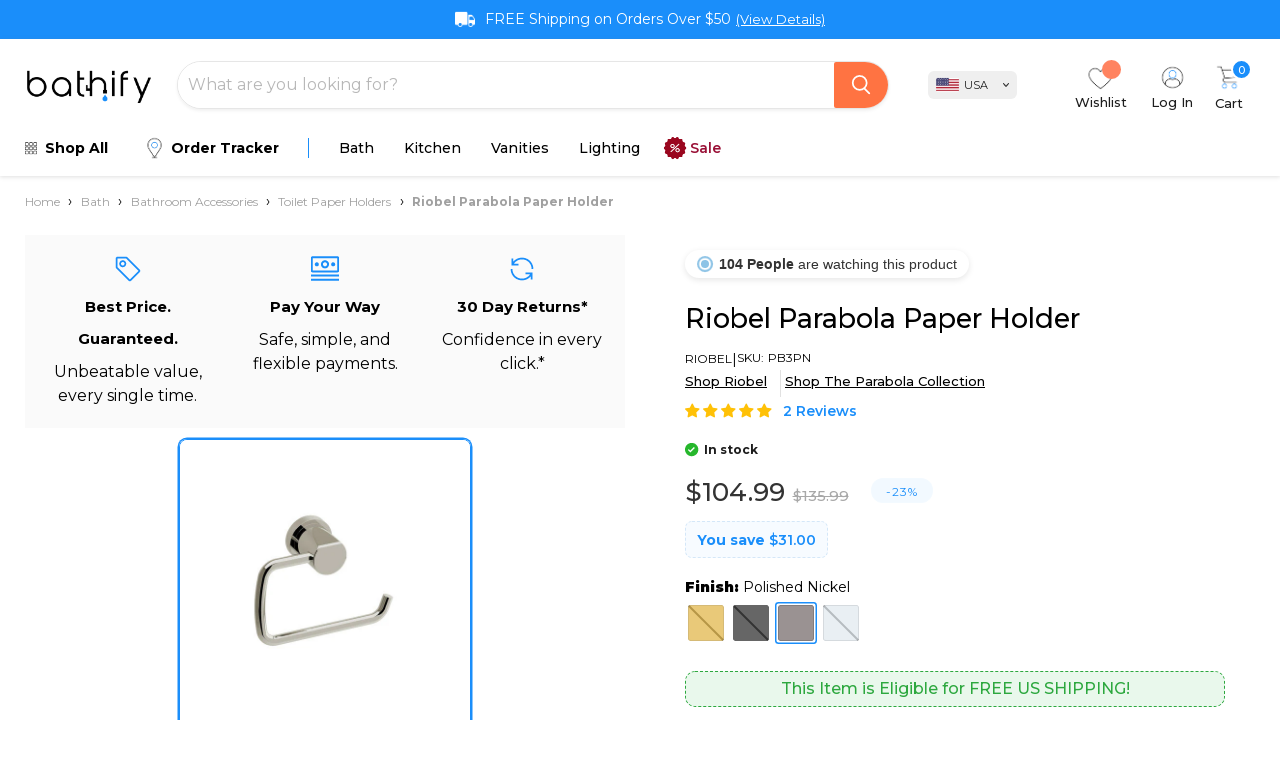

--- FILE ---
content_type: text/html; charset=utf-8
request_url: https://bathify.com/products/riobel-parabola-paper-holder
body_size: 112639
content:
<!doctype html>
<html class="no-js no-touch" lang="en">
  <head>
    <script>/* >> Heatmap.com :: Snippet << */(function (h,e,a,t,m,ap) { (h._heatmap_paq = []).push([ 'setTrackerUrl', (h.heatUrl = e) + a]); h.hErrorLogs=h.hErrorLogs || []; ap=t.createElement('script');  ap.src=h.heatUrl+'preprocessor.min.js?sid='+m;  ap.defer=true; t.head.appendChild(ap); ['error', 'unhandledrejection'].forEach(function (ty) {     h.addEventListener(ty, function (et) { h.hErrorLogs.push({ type: ty, event: et }); }); });})(window,'https://dashboard.heatmap.com/','heatmap.php',document,4704);</script>
<!-- Begin BlackCrow Script Tag: DO NOT MODIFY! -->
     <script type="text/javascript" async src="https://shopify-init.blackcrow.ai/js/core/bathify-usa.js?shopify_app_version=1.0.224&shop=bathify-usa.myshopify.com"></script>
<!-- End BlackCrow Script Tag -->

<!-- Google Ads gtag START -->
<script async src="https://www.googletagmanager.com/gtag/js?id=AW-10965441880"></script>
<script>
  window.dataLayer = window.dataLayer || [];
  function gtag(){dataLayer.push(arguments);}
  gtag('js', new Date());
  gtag('config', 'AW-10965441880');
</script>
<!-- Google Ads gtag END -->
    
<!-- Google tag (gtag.js) -->
<script async src="https://www.googletagmanager.com/gtag/js?id=AW-479909160"></script>
<script>
  window.dataLayer = window.dataLayer || [];
  function gtag(){dataLayer.push(arguments);}
  gtag('js', new Date());

  gtag('config', 'AW-479909160');
</script>
<!-- Google Tag Manager -->
<script>(function(w,d,s,l,i){w[l]=w[l]||[];w[l].push({'gtm.start':
new Date().getTime(),event:'gtm.js'});var f=d.getElementsByTagName(s)[0],
j=d.createElement(s),dl=l!='dataLayer'?'&l='+l:'';j.async=true;j.src=
'https://www.googletagmanager.com/gtm.js?id='+i+dl;f.parentNode.insertBefore(j,f);
})(window,document,'script','dataLayer','GTM-MLBF4MB');</script>
<!-- End Google Tag Manager -->
<script>
  	window._usfGetProductDescription = 1  
</script>
<!-- Google tag (gtag.js) -->
<script async src="https://www.googletagmanager.com/gtag/js?id=G-XR6HH12XPY"></script>
<script>
  window.dataLayer = window.dataLayer || [];
  function gtag(){dataLayer.push(arguments);}
  gtag('js', new Date());

  gtag('config', 'G-XR6HH12XPY');
</script>

<script src="//bathify.com/cdn/shop/t/76/assets/abra.js?v=169596945724640752671767588322" defer="defer"></script>

    <meta charset="utf-8">
    <meta http-equiv="x-ua-compatible" content="IE=edge">

    <link rel="preconnect" href="https://cdn.shopify.com">
    <link rel="preconnect" href="https://fonts.shopifycdn.com">
    <link rel="preconnect" href="https://v.shopify.com">
    <link rel="preconnect" href="https://cdn.shopifycloud.com">
    
    <link rel="stylesheet" href="https://use.fontawesome.com/releases/v5.8.1/css/all.css" integrity="sha384-50oBUHEmvpQ+1lW4y57PTFmhCaXp0ML5d60M1M7uH2+nqUivzIebhndOJK28anvf" crossorigin="anonymous">
    <link rel="stylesheet" href="https://cdn.jsdelivr.net/npm/swiper@11/swiper-bundle.min.css"/>
    <meta name="google-site-verification" content="VH_lwawdVbOG-XI7EDl7posxT5FpDe96SIyu3k3mkOQ" />

    
    <title>Riobel Parabola Paper Holder
      
    </title>

    
      <meta name="description" content="Parabola: the true jewel of the bathroom. The Collection draws inspiration from a parabolic surface—the only surface that allows focusing of multiple elements into a single point. The result is an innovative yet simple aesthetic that highlights the Collection’s geometry through elegant curves, creating a unique profile">
    

    
  <link rel="shortcut icon" href="//bathify.com/cdn/shop/files/fa-32_32x32.png?v=1709039507" type="image/png">


    
      <link rel="canonical" href="https://bathify.com/products/riobel-parabola-paper-holder" />
    

    <meta name="viewport" content="width=device-width">

    
    















<meta property="og:site_name" content="Bathify.com">
<meta property="og:url" content="https://bathify.com/products/riobel-parabola-paper-holder">
<meta property="og:title" content="Riobel Parabola Paper Holder">
<meta property="og:type" content="website">
<meta property="og:description" content="Parabola: the true jewel of the bathroom. The Collection draws inspiration from a parabolic surface—the only surface that allows focusing of multiple elements into a single point. The result is an innovative yet simple aesthetic that highlights the Collection’s geometry through elegant curves, creating a unique profile">




    
    
    

    
    
    <meta
      property="og:image"
      content="https://bathify.com/cdn/shop/products/jkunvs21yoeppvbkga63__54071.1639713337_4ddbf2d7-1e54-414e-8b74-5c69d6278024_1200x1200.jpg?v=1651343998"
    />
    <meta
      property="og:image:secure_url"
      content="https://bathify.com/cdn/shop/products/jkunvs21yoeppvbkga63__54071.1639713337_4ddbf2d7-1e54-414e-8b74-5c69d6278024_1200x1200.jpg?v=1651343998"
    />
    <meta property="og:image:width" content="1200" />
    <meta property="og:image:height" content="1200" />
    
    
    <meta property="og:image:alt" content="Brushed Gold" />
  
















<meta name="twitter:title" content="Riobel Parabola Paper Holder">
<meta name="twitter:description" content="Parabola: the true jewel of the bathroom. The Collection draws inspiration from a parabolic surface—the only surface that allows focusing of multiple elements into a single point. The result is an innovative yet simple aesthetic that highlights the Collection’s geometry through elegant curves, creating a unique profile">


    
    
    
      
      
      <meta name="twitter:card" content="summary">
    
    
    <meta
      property="twitter:image"
      content="https://bathify.com/cdn/shop/products/jkunvs21yoeppvbkga63__54071.1639713337_4ddbf2d7-1e54-414e-8b74-5c69d6278024_1200x1200_crop_center.jpg?v=1651343998"
    />
    <meta property="twitter:image:width" content="1200" />
    <meta property="twitter:image:height" content="1200" />
    
    
    <meta property="twitter:image:alt" content="Brushed Gold" />
  


    
    <link rel="stylesheet" type="text/css" href="//cdn.jsdelivr.net/npm/slick-carousel@1.8.1/slick/slick.css"/>

    
     <link rel="stylesheet" href="https://unpkg.com/flickity@2/dist/flickity.min.css">
    

    <link rel="preload" href="//bathify.com/cdn/fonts/montserrat/montserrat_n5.07ef3781d9c78c8b93c98419da7ad4fbeebb6635.woff2" as="font" crossorigin="anonymous">
    <link rel="preload" as="style" href="//bathify.com/cdn/shop/t/76/assets/theme.css?v=123564752347335693551768796799">
  
    
    <script src="https://ajax.googleapis.com/ajax/libs/jquery/3.4.1/jquery.min.js"></script>

       
     <script defer src="https://unpkg.com/flickity@2/dist/flickity.pkgd.min.js"></script>
    
    
    <script defer type="text/javascript" src="//cdn.jsdelivr.net/npm/slick-carousel@1.8.1/slick/slick.min.js"></script>

    <script>window.performance && window.performance.mark && window.performance.mark('shopify.content_for_header.start');</script><meta name="google-site-verification" content="eIxaj4FAh2oPaGTCerQRrzDWTBRei-9GTBmb8qAy694">
<meta name="google-site-verification" content="CuOV2jGbH4l9KigqbS2OXZv5z1RSF3TmD2LjrPddN9g">
<meta id="shopify-digital-wallet" name="shopify-digital-wallet" content="/63394676967/digital_wallets/dialog">
<meta name="shopify-checkout-api-token" content="0b9e860914f31ca48bbd62dd3cadb905">
<meta id="in-context-paypal-metadata" data-shop-id="63394676967" data-venmo-supported="true" data-environment="production" data-locale="en_US" data-paypal-v4="true" data-currency="USD">
<link rel="alternate" type="application/json+oembed" href="https://bathify.com/products/riobel-parabola-paper-holder.oembed">
<script async="async" src="/checkouts/internal/preloads.js?locale=en-US"></script>
<link rel="preconnect" href="https://shop.app" crossorigin="anonymous">
<script async="async" src="https://shop.app/checkouts/internal/preloads.js?locale=en-US&shop_id=63394676967" crossorigin="anonymous"></script>
<script id="apple-pay-shop-capabilities" type="application/json">{"shopId":63394676967,"countryCode":"US","currencyCode":"USD","merchantCapabilities":["supports3DS"],"merchantId":"gid:\/\/shopify\/Shop\/63394676967","merchantName":"Bathify.com","requiredBillingContactFields":["postalAddress","email","phone"],"requiredShippingContactFields":["postalAddress","email","phone"],"shippingType":"shipping","supportedNetworks":["visa","masterCard","amex","discover","elo","jcb"],"total":{"type":"pending","label":"Bathify.com","amount":"1.00"},"shopifyPaymentsEnabled":true,"supportsSubscriptions":true}</script>
<script id="shopify-features" type="application/json">{"accessToken":"0b9e860914f31ca48bbd62dd3cadb905","betas":["rich-media-storefront-analytics"],"domain":"bathify.com","predictiveSearch":true,"shopId":63394676967,"locale":"en"}</script>
<script>var Shopify = Shopify || {};
Shopify.shop = "bathify-usa.myshopify.com";
Shopify.locale = "en";
Shopify.currency = {"active":"USD","rate":"1.0"};
Shopify.country = "US";
Shopify.theme = {"name":"2026 January Evergreen v1.0.5 (New navigation)","id":154043908327,"schema_name":"Empire","schema_version":"6.0.0","theme_store_id":null,"role":"main"};
Shopify.theme.handle = "null";
Shopify.theme.style = {"id":null,"handle":null};
Shopify.cdnHost = "bathify.com/cdn";
Shopify.routes = Shopify.routes || {};
Shopify.routes.root = "/";</script>
<script type="module">!function(o){(o.Shopify=o.Shopify||{}).modules=!0}(window);</script>
<script>!function(o){function n(){var o=[];function n(){o.push(Array.prototype.slice.apply(arguments))}return n.q=o,n}var t=o.Shopify=o.Shopify||{};t.loadFeatures=n(),t.autoloadFeatures=n()}(window);</script>
<script>
  window.ShopifyPay = window.ShopifyPay || {};
  window.ShopifyPay.apiHost = "shop.app\/pay";
  window.ShopifyPay.redirectState = null;
</script>
<script id="shop-js-analytics" type="application/json">{"pageType":"product"}</script>
<script defer="defer" async type="module" src="//bathify.com/cdn/shopifycloud/shop-js/modules/v2/client.init-shop-cart-sync_BT-GjEfc.en.esm.js"></script>
<script defer="defer" async type="module" src="//bathify.com/cdn/shopifycloud/shop-js/modules/v2/chunk.common_D58fp_Oc.esm.js"></script>
<script defer="defer" async type="module" src="//bathify.com/cdn/shopifycloud/shop-js/modules/v2/chunk.modal_xMitdFEc.esm.js"></script>
<script type="module">
  await import("//bathify.com/cdn/shopifycloud/shop-js/modules/v2/client.init-shop-cart-sync_BT-GjEfc.en.esm.js");
await import("//bathify.com/cdn/shopifycloud/shop-js/modules/v2/chunk.common_D58fp_Oc.esm.js");
await import("//bathify.com/cdn/shopifycloud/shop-js/modules/v2/chunk.modal_xMitdFEc.esm.js");

  window.Shopify.SignInWithShop?.initShopCartSync?.({"fedCMEnabled":true,"windoidEnabled":true});

</script>
<script defer="defer" async type="module" src="//bathify.com/cdn/shopifycloud/shop-js/modules/v2/client.payment-terms_Ci9AEqFq.en.esm.js"></script>
<script defer="defer" async type="module" src="//bathify.com/cdn/shopifycloud/shop-js/modules/v2/chunk.common_D58fp_Oc.esm.js"></script>
<script defer="defer" async type="module" src="//bathify.com/cdn/shopifycloud/shop-js/modules/v2/chunk.modal_xMitdFEc.esm.js"></script>
<script type="module">
  await import("//bathify.com/cdn/shopifycloud/shop-js/modules/v2/client.payment-terms_Ci9AEqFq.en.esm.js");
await import("//bathify.com/cdn/shopifycloud/shop-js/modules/v2/chunk.common_D58fp_Oc.esm.js");
await import("//bathify.com/cdn/shopifycloud/shop-js/modules/v2/chunk.modal_xMitdFEc.esm.js");

  
</script>
<script>
  window.Shopify = window.Shopify || {};
  if (!window.Shopify.featureAssets) window.Shopify.featureAssets = {};
  window.Shopify.featureAssets['shop-js'] = {"shop-cart-sync":["modules/v2/client.shop-cart-sync_DZOKe7Ll.en.esm.js","modules/v2/chunk.common_D58fp_Oc.esm.js","modules/v2/chunk.modal_xMitdFEc.esm.js"],"init-fed-cm":["modules/v2/client.init-fed-cm_B6oLuCjv.en.esm.js","modules/v2/chunk.common_D58fp_Oc.esm.js","modules/v2/chunk.modal_xMitdFEc.esm.js"],"shop-cash-offers":["modules/v2/client.shop-cash-offers_D2sdYoxE.en.esm.js","modules/v2/chunk.common_D58fp_Oc.esm.js","modules/v2/chunk.modal_xMitdFEc.esm.js"],"shop-login-button":["modules/v2/client.shop-login-button_QeVjl5Y3.en.esm.js","modules/v2/chunk.common_D58fp_Oc.esm.js","modules/v2/chunk.modal_xMitdFEc.esm.js"],"pay-button":["modules/v2/client.pay-button_DXTOsIq6.en.esm.js","modules/v2/chunk.common_D58fp_Oc.esm.js","modules/v2/chunk.modal_xMitdFEc.esm.js"],"shop-button":["modules/v2/client.shop-button_DQZHx9pm.en.esm.js","modules/v2/chunk.common_D58fp_Oc.esm.js","modules/v2/chunk.modal_xMitdFEc.esm.js"],"avatar":["modules/v2/client.avatar_BTnouDA3.en.esm.js"],"init-windoid":["modules/v2/client.init-windoid_CR1B-cfM.en.esm.js","modules/v2/chunk.common_D58fp_Oc.esm.js","modules/v2/chunk.modal_xMitdFEc.esm.js"],"init-shop-for-new-customer-accounts":["modules/v2/client.init-shop-for-new-customer-accounts_C_vY_xzh.en.esm.js","modules/v2/client.shop-login-button_QeVjl5Y3.en.esm.js","modules/v2/chunk.common_D58fp_Oc.esm.js","modules/v2/chunk.modal_xMitdFEc.esm.js"],"init-shop-email-lookup-coordinator":["modules/v2/client.init-shop-email-lookup-coordinator_BI7n9ZSv.en.esm.js","modules/v2/chunk.common_D58fp_Oc.esm.js","modules/v2/chunk.modal_xMitdFEc.esm.js"],"init-shop-cart-sync":["modules/v2/client.init-shop-cart-sync_BT-GjEfc.en.esm.js","modules/v2/chunk.common_D58fp_Oc.esm.js","modules/v2/chunk.modal_xMitdFEc.esm.js"],"shop-toast-manager":["modules/v2/client.shop-toast-manager_DiYdP3xc.en.esm.js","modules/v2/chunk.common_D58fp_Oc.esm.js","modules/v2/chunk.modal_xMitdFEc.esm.js"],"init-customer-accounts":["modules/v2/client.init-customer-accounts_D9ZNqS-Q.en.esm.js","modules/v2/client.shop-login-button_QeVjl5Y3.en.esm.js","modules/v2/chunk.common_D58fp_Oc.esm.js","modules/v2/chunk.modal_xMitdFEc.esm.js"],"init-customer-accounts-sign-up":["modules/v2/client.init-customer-accounts-sign-up_iGw4briv.en.esm.js","modules/v2/client.shop-login-button_QeVjl5Y3.en.esm.js","modules/v2/chunk.common_D58fp_Oc.esm.js","modules/v2/chunk.modal_xMitdFEc.esm.js"],"shop-follow-button":["modules/v2/client.shop-follow-button_CqMgW2wH.en.esm.js","modules/v2/chunk.common_D58fp_Oc.esm.js","modules/v2/chunk.modal_xMitdFEc.esm.js"],"checkout-modal":["modules/v2/client.checkout-modal_xHeaAweL.en.esm.js","modules/v2/chunk.common_D58fp_Oc.esm.js","modules/v2/chunk.modal_xMitdFEc.esm.js"],"shop-login":["modules/v2/client.shop-login_D91U-Q7h.en.esm.js","modules/v2/chunk.common_D58fp_Oc.esm.js","modules/v2/chunk.modal_xMitdFEc.esm.js"],"lead-capture":["modules/v2/client.lead-capture_BJmE1dJe.en.esm.js","modules/v2/chunk.common_D58fp_Oc.esm.js","modules/v2/chunk.modal_xMitdFEc.esm.js"],"payment-terms":["modules/v2/client.payment-terms_Ci9AEqFq.en.esm.js","modules/v2/chunk.common_D58fp_Oc.esm.js","modules/v2/chunk.modal_xMitdFEc.esm.js"]};
</script>
<script>(function() {
  var isLoaded = false;
  function asyncLoad() {
    if (isLoaded) return;
    isLoaded = true;
    var urls = ["https:\/\/rio.pwztag.com\/rio.js?shop=bathify-usa.myshopify.com","\/\/cdn.shopify.com\/s\/files\/1\/0257\/0108\/9360\/t\/85\/assets\/usf-license.js?shop=bathify-usa.myshopify.com","https:\/\/call.chatra.io\/shopify?chatraId=RvSmX7zQ2jmKLNi7k\u0026shop=bathify-usa.myshopify.com","https:\/\/services.nofraud.com\/js\/device.js?shop=bathify-usa.myshopify.com","https:\/\/widgets.automizely.com\/aftership\/gmv.js?organization_id=2e2445be5dac4961b8d5cbd3ba251380\u0026shop=bathify-usa.myshopify.com","https:\/\/shopify-init.blackcrow.ai\/js\/core\/bathify-usa.js?shopify_app_version=1.0.70\u0026shop=bathify-usa.myshopify.com","\/\/cdn.shopify.com\/proxy\/b1e285a0064f07c106512558e8b9c918b6cceefbddef8b95ec2763b88302fa48\/bingshoppingtool-t2app-prod.trafficmanager.net\/uet\/tracking_script?shop=bathify-usa.myshopify.com\u0026sp-cache-control=cHVibGljLCBtYXgtYWdlPTkwMA","https:\/\/tools.luckyorange.com\/core\/lo.js?site-id=5fb87c41\u0026shop=bathify-usa.myshopify.com","https:\/\/config.gorgias.chat\/bundle-loader\/01JHTNHDJ2W0E2ZD1FXF5ZD9GN?source=shopify1click\u0026shop=bathify-usa.myshopify.com","https:\/\/cdn.rebuyengine.com\/onsite\/js\/rebuy.js?shop=bathify-usa.myshopify.com","https:\/\/cdn.9gtb.com\/loader.js?g_cvt_id=2d20584f-864b-4449-8acb-c540e8e88182\u0026shop=bathify-usa.myshopify.com"];
    for (var i = 0; i < urls.length; i++) {
      var s = document.createElement('script');
      s.type = 'text/javascript';
      s.async = true;
      s.src = urls[i];
      var x = document.getElementsByTagName('script')[0];
      x.parentNode.insertBefore(s, x);
    }
  };
  if(window.attachEvent) {
    window.attachEvent('onload', asyncLoad);
  } else {
    window.addEventListener('load', asyncLoad, false);
  }
})();</script>
<script id="__st">var __st={"a":63394676967,"offset":-18000,"reqid":"a9bc8cbf-07d4-4281-8e59-d307c44cd40f-1769070627","pageurl":"bathify.com\/products\/riobel-parabola-paper-holder","u":"a143df7e6f29","p":"product","rtyp":"product","rid":7810406121703};</script>
<script>window.ShopifyPaypalV4VisibilityTracking = true;</script>
<script id="captcha-bootstrap">!function(){'use strict';const t='contact',e='account',n='new_comment',o=[[t,t],['blogs',n],['comments',n],[t,'customer']],c=[[e,'customer_login'],[e,'guest_login'],[e,'recover_customer_password'],[e,'create_customer']],r=t=>t.map((([t,e])=>`form[action*='/${t}']:not([data-nocaptcha='true']) input[name='form_type'][value='${e}']`)).join(','),a=t=>()=>t?[...document.querySelectorAll(t)].map((t=>t.form)):[];function s(){const t=[...o],e=r(t);return a(e)}const i='password',u='form_key',d=['recaptcha-v3-token','g-recaptcha-response','h-captcha-response',i],f=()=>{try{return window.sessionStorage}catch{return}},m='__shopify_v',_=t=>t.elements[u];function p(t,e,n=!1){try{const o=window.sessionStorage,c=JSON.parse(o.getItem(e)),{data:r}=function(t){const{data:e,action:n}=t;return t[m]||n?{data:e,action:n}:{data:t,action:n}}(c);for(const[e,n]of Object.entries(r))t.elements[e]&&(t.elements[e].value=n);n&&o.removeItem(e)}catch(o){console.error('form repopulation failed',{error:o})}}const l='form_type',E='cptcha';function T(t){t.dataset[E]=!0}const w=window,h=w.document,L='Shopify',v='ce_forms',y='captcha';let A=!1;((t,e)=>{const n=(g='f06e6c50-85a8-45c8-87d0-21a2b65856fe',I='https://cdn.shopify.com/shopifycloud/storefront-forms-hcaptcha/ce_storefront_forms_captcha_hcaptcha.v1.5.2.iife.js',D={infoText:'Protected by hCaptcha',privacyText:'Privacy',termsText:'Terms'},(t,e,n)=>{const o=w[L][v],c=o.bindForm;if(c)return c(t,g,e,D).then(n);var r;o.q.push([[t,g,e,D],n]),r=I,A||(h.body.append(Object.assign(h.createElement('script'),{id:'captcha-provider',async:!0,src:r})),A=!0)});var g,I,D;w[L]=w[L]||{},w[L][v]=w[L][v]||{},w[L][v].q=[],w[L][y]=w[L][y]||{},w[L][y].protect=function(t,e){n(t,void 0,e),T(t)},Object.freeze(w[L][y]),function(t,e,n,w,h,L){const[v,y,A,g]=function(t,e,n){const i=e?o:[],u=t?c:[],d=[...i,...u],f=r(d),m=r(i),_=r(d.filter((([t,e])=>n.includes(e))));return[a(f),a(m),a(_),s()]}(w,h,L),I=t=>{const e=t.target;return e instanceof HTMLFormElement?e:e&&e.form},D=t=>v().includes(t);t.addEventListener('submit',(t=>{const e=I(t);if(!e)return;const n=D(e)&&!e.dataset.hcaptchaBound&&!e.dataset.recaptchaBound,o=_(e),c=g().includes(e)&&(!o||!o.value);(n||c)&&t.preventDefault(),c&&!n&&(function(t){try{if(!f())return;!function(t){const e=f();if(!e)return;const n=_(t);if(!n)return;const o=n.value;o&&e.removeItem(o)}(t);const e=Array.from(Array(32),(()=>Math.random().toString(36)[2])).join('');!function(t,e){_(t)||t.append(Object.assign(document.createElement('input'),{type:'hidden',name:u})),t.elements[u].value=e}(t,e),function(t,e){const n=f();if(!n)return;const o=[...t.querySelectorAll(`input[type='${i}']`)].map((({name:t})=>t)),c=[...d,...o],r={};for(const[a,s]of new FormData(t).entries())c.includes(a)||(r[a]=s);n.setItem(e,JSON.stringify({[m]:1,action:t.action,data:r}))}(t,e)}catch(e){console.error('failed to persist form',e)}}(e),e.submit())}));const S=(t,e)=>{t&&!t.dataset[E]&&(n(t,e.some((e=>e===t))),T(t))};for(const o of['focusin','change'])t.addEventListener(o,(t=>{const e=I(t);D(e)&&S(e,y())}));const B=e.get('form_key'),M=e.get(l),P=B&&M;t.addEventListener('DOMContentLoaded',(()=>{const t=y();if(P)for(const e of t)e.elements[l].value===M&&p(e,B);[...new Set([...A(),...v().filter((t=>'true'===t.dataset.shopifyCaptcha))])].forEach((e=>S(e,t)))}))}(h,new URLSearchParams(w.location.search),n,t,e,['guest_login'])})(!0,!0)}();</script>
<script integrity="sha256-4kQ18oKyAcykRKYeNunJcIwy7WH5gtpwJnB7kiuLZ1E=" data-source-attribution="shopify.loadfeatures" defer="defer" src="//bathify.com/cdn/shopifycloud/storefront/assets/storefront/load_feature-a0a9edcb.js" crossorigin="anonymous"></script>
<script crossorigin="anonymous" defer="defer" src="//bathify.com/cdn/shopifycloud/storefront/assets/shopify_pay/storefront-65b4c6d7.js?v=20250812"></script>
<script data-source-attribution="shopify.dynamic_checkout.dynamic.init">var Shopify=Shopify||{};Shopify.PaymentButton=Shopify.PaymentButton||{isStorefrontPortableWallets:!0,init:function(){window.Shopify.PaymentButton.init=function(){};var t=document.createElement("script");t.src="https://bathify.com/cdn/shopifycloud/portable-wallets/latest/portable-wallets.en.js",t.type="module",document.head.appendChild(t)}};
</script>
<script data-source-attribution="shopify.dynamic_checkout.buyer_consent">
  function portableWalletsHideBuyerConsent(e){var t=document.getElementById("shopify-buyer-consent"),n=document.getElementById("shopify-subscription-policy-button");t&&n&&(t.classList.add("hidden"),t.setAttribute("aria-hidden","true"),n.removeEventListener("click",e))}function portableWalletsShowBuyerConsent(e){var t=document.getElementById("shopify-buyer-consent"),n=document.getElementById("shopify-subscription-policy-button");t&&n&&(t.classList.remove("hidden"),t.removeAttribute("aria-hidden"),n.addEventListener("click",e))}window.Shopify?.PaymentButton&&(window.Shopify.PaymentButton.hideBuyerConsent=portableWalletsHideBuyerConsent,window.Shopify.PaymentButton.showBuyerConsent=portableWalletsShowBuyerConsent);
</script>
<script data-source-attribution="shopify.dynamic_checkout.cart.bootstrap">document.addEventListener("DOMContentLoaded",(function(){function t(){return document.querySelector("shopify-accelerated-checkout-cart, shopify-accelerated-checkout")}if(t())Shopify.PaymentButton.init();else{new MutationObserver((function(e,n){t()&&(Shopify.PaymentButton.init(),n.disconnect())})).observe(document.body,{childList:!0,subtree:!0})}}));
</script>
<link id="shopify-accelerated-checkout-styles" rel="stylesheet" media="screen" href="https://bathify.com/cdn/shopifycloud/portable-wallets/latest/accelerated-checkout-backwards-compat.css" crossorigin="anonymous">
<style id="shopify-accelerated-checkout-cart">
        #shopify-buyer-consent {
  margin-top: 1em;
  display: inline-block;
  width: 100%;
}

#shopify-buyer-consent.hidden {
  display: none;
}

#shopify-subscription-policy-button {
  background: none;
  border: none;
  padding: 0;
  text-decoration: underline;
  font-size: inherit;
  cursor: pointer;
}

#shopify-subscription-policy-button::before {
  box-shadow: none;
}

      </style>

<script>window.performance && window.performance.mark && window.performance.mark('shopify.content_for_header.end');</script>
<script>window._usfTheme={
    id:121494339628,
    name:"Empire",
    version:"6.0.0",
    vendor:"Pixel Union",
    applied:1,
    assetUrl:"//bathify.com/cdn/shop/t/76/assets/usf-boot.js?v=81637015758739342591767588322"
};
window._usfCustomerTags = null;
window._usfCollectionId = null;
window._usfCollectionDefaultSort = null;
window.usf = { settings: {"online":1,"version":"1.0.2.4112","shop":"bathify-usa.myshopify.com","siteId":"99e2be01-9d09-4ba3-9087-3af33a330634","resUrl":"//cdn.shopify.com/s/files/1/0257/0108/9360/t/85/assets/","analyticsApiUrl":"https://svc-2-analytics-usf.hotyon.com/set","searchSvcUrl":"https://svc-2-usf.hotyon.com/","enabledPlugins":["review-judgeme","wishlist-wishlistplus"],"showGotoTop":1,"mobileBreakpoint":767,"decimals":2,"decimalDisplay":".","thousandSeparator":",","currency":"USD","priceLongFormat":"${0} USD","priceFormat":"${0}","plugins":{},"revision":86784895,"filters":{"filtersHorzStyle":"default","filtersHorzPosition":"left","filtersMobileStyle":"default"},"instantSearch":{"online":1,"searchBoxSelector":"input[name=q]","numOfSuggestions":6,"numOfProductMatches":6,"numOfCollections":4,"numOfPages":4,"layout":"two-columns","productDisplayType":"list","productColumnPosition":"left","productsPerRow":2,"showPopularProducts":1,"numOfPopularProducts":6,"numOfRecentSearches":5},"search":{"online":1,"sortFields":["bestselling","price","-price","r","title","-title","date","-date","-discount"],"searchResultsUrl":"/pages/search-results","more":"page","itemsPerPage":28,"imageSizeType":"fixed","imageSize":"600,350","showAltImage":1,"showVendor":1,"showSale":1,"showSoldOut":1,"canChangeUrl":1},"collections":{"online":1,"collectionsPageUrl":"/pages/collections"},"filterNavigation":{"showFilterArea":1,"showSingle":1,"showProductCount":1},"translation_en":{"search":"Search","latestSearches":"Latest searches","popularSearches":"Popular searches","viewAllResultsFor":"view all results for <span class=\"usf-highlight\">{0}</span>","viewAllResults":"view all results","noMatchesFoundFor":"No matches found for \"<b>{0}</b>\". Please try again with a different term.","productSearchResultWithTermSummary":"<b>{0}</b> results for '<b>{1}</b>'","productSearchResultSummary":"<b>{0}</b> products","productSearchNoResults":"<h2>No matching for '<b>{0}</b>'.</h2><p>But don't give up – check the filters, spelling or try less specific search terms.</p>","productSearchNoResultsEmptyTerm":"<h2>No results found.</h2><p>But don't give up – check the filters or try less specific terms.</p>","clearAll":"Clear all","clear":"Clear","clearAllFilters":"Clear all filters","clearFiltersBy":"Clear filters by {0}","filterBy":"Filter by {0}","sort":"Sort","sortBy_r":"Relevance","sortBy_title":"Title: A-Z","sortBy_-title":"Title: Z-A","sortBy_date":"Date: Old to New","sortBy_-date":"Date: New to Old","sortBy_price":"Price: Low to High","sortBy_-price":"Price: High to Low","sortBy_percentSale":"Percent sales: Low to High","sortBy_-percentSale":"Percent sales: High to Low","sortBy_-discount":"Discount: High to Low","sortBy_bestselling":"Best selling","sortBy_-available":"Inventory: High to Low","sortBy_producttype":"Product Type: A-Z","sortBy_-producttype":"Product Type: Z-A","sortBy_random":"Random","filters":"Filters","filterOptions":"Filter options","clearFilterOptions":"Clear all filter options","youHaveViewed":"You've viewed {0} of {1} products","loadMore":"Load more","loadPrev":"Load previous","productMatches":"Product matches","trending":"Trending","didYouMean":"Sorry, nothing found for '<b>{0}</b>'.<br>Did you mean '<b>{1}</b>'?","searchSuggestions":"Search suggestions","popularSearch":"Popular search","quantity":"Quantity","selectedVariantNotAvailable":"The selected variant is not available.","addToCart":"View Now","seeFullDetails":"See full details","chooseOptions":"View Now","quickView":"Quick view","sale":"Sale","save":"Save up to","soldOut":"Sold out","viewItems":"View items","more":"More","all":"All","prevPage":"Previous page","gotoPage":"Go to page {0}","nextPage":"Next page","from":"From","collections":"Collections","pages":"Pages","sortBy_option:Finish":"Finish: A-Z","sortBy_-option:Finish":"Finish: Z-A","sortBy_option:Shower Head Size":"Shower Head Size: A-Z","sortBy_-option:Shower Head Size":"Shower Head Size: Z-A","sortBy_option:Size":"Size: A-Z","sortBy_-option:Size":"Size: Z-A","sortBy_option:Color":"Color: A-Z","sortBy_-option:Color":"Color: Z-A","sortBy_option:Installation":"Installation: A-Z","sortBy_-option:Installation":"Installation: Z-A","sortBy_option:Trim Colour":"Trim Colour: A-Z","sortBy_-option:Trim Colour":"Trim Colour: Z-A","sortBy_option:Valve Type":"Valve Type: A-Z","sortBy_-option:Valve Type":"Valve Type: Z-A","sortBy_metafield:custom.shop_the_collection":"custom.shop_the_collection: A-Z","sortBy_-metafield:custom.shop_the_collection":"custom.shop_the_collection: Z-A","sortBy_option:Countertop Style":"Countertop Style: A-Z","sortBy_-option:Countertop Style":"Countertop Style: Z-A","sortBy_option:Actuator Finish":"Actuator Finish: A-Z","sortBy_-option:Actuator Finish":"Actuator Finish: Z-A","sortBy_option:Arc Height":"Arc Height: A-Z","sortBy_-option:Arc Height":"Arc Height: Z-A","sortBy_option:Base Finish":"Base Finish: A-Z","sortBy_-option:Base Finish":"Base Finish: Z-A","sortBy_option:Bidet Type":"Bidet Type: A-Z","sortBy_-option:Bidet Type":"Bidet Type: Z-A","sortBy_option:Bowl Height":"Bowl Height: A-Z","sortBy_-option:Bowl Height":"Bowl Height: Z-A","sortBy_option:Build Type":"Build Type: A-Z","sortBy_-option:Build Type":"Build Type: Z-A","sortBy_option:Bundle Option":"Bundle Option: A-Z","sortBy_-option:Bundle Option":"Bundle Option: Z-A","sortBy_option:Bundle Type":"Bundle Type: A-Z","sortBy_-option:Bundle Type":"Bundle Type: Z-A","sortBy_option:Compatible With":"Compatible With: A-Z","sortBy_-option:Compatible With":"Compatible With: Z-A","sortBy_option:Console Finish":"Console Finish: A-Z","sortBy_-option:Console Finish":"Console Finish: Z-A","sortBy_option:Door Type":"Door Type: A-Z","sortBy_-option:Door Type":"Door Type: Z-A","sortBy_option:Drain":"Drain: A-Z","sortBy_-option:Drain":"Drain: Z-A","sortBy_option:Drain Location":"Drain Location: A-Z","sortBy_-option:Drain Location":"Drain Location: Z-A","sortBy_option:Drawer Position":"Drawer Position: A-Z","sortBy_-option:Drawer Position":"Drawer Position: Z-A","sortBy_option:Faucet Configuration":"Faucet Configuration: A-Z","sortBy_-option:Faucet Configuration":"Faucet Configuration: Z-A","sortBy_option:Faucet Handle Type":"Faucet Handle Type: A-Z","sortBy_-option:Faucet Handle Type":"Faucet Handle Type: Z-A","sortBy_option:Faucet Hole Location":"Faucet Hole Location: A-Z","sortBy_-option:Faucet Hole Location":"Faucet Hole Location: Z-A","sortBy_option:Faucet Location":"Faucet Location: A-Z","sortBy_-option:Faucet Location":"Faucet Location: Z-A","sortBy_option:Faucet Mount Location":"Faucet Mount Location: A-Z","sortBy_-option:Faucet Mount Location":"Faucet Mount Location: Z-A","sortBy_option:Feature":"Feature: A-Z","sortBy_-option:Feature":"Feature: Z-A","sortBy_option:Filler Option":"Filler Option: A-Z","sortBy_-option:Filler Option":"Filler Option: Z-A","sortBy_option:Flush Actuator Type":"Flush Actuator Type: A-Z","sortBy_-option:Flush Actuator Type":"Flush Actuator Type: Z-A","sortBy_option:Flush Plate Finish":"Flush Plate Finish: A-Z","sortBy_-option:Flush Plate Finish":"Flush Plate Finish: Z-A","sortBy_option:Flush Type":"Flush Type: A-Z","sortBy_-option:Flush Type":"Flush Type: Z-A","sortBy_option:Handle Finish":"Handle Finish: A-Z","sortBy_-option:Handle Finish":"Handle Finish: Z-A","sortBy_option:Hardware Finish":"Hardware Finish: A-Z","sortBy_-option:Hardware Finish":"Hardware Finish: Z-A","sortBy_option:Installation Type":"Installation Type: A-Z","sortBy_-option:Installation Type":"Installation Type: Z-A","sortBy_option:Item Type":"Item Type: A-Z","sortBy_-option:Item Type":"Item Type: Z-A","sortBy_option:Lever Finish":"Lever Finish: A-Z","sortBy_-option:Lever Finish":"Lever Finish: Z-A","sortBy_option:Shape":"Shape: A-Z","sortBy_-option:Shape":"Shape: Z-A","sortBy_option:Shelf Type":"Shelf Type: A-Z","sortBy_-option:Shelf Type":"Shelf Type: Z-A","sortBy_option:Sink":"Sink: A-Z","sortBy_-option:Sink":"Sink: Z-A","sortBy_option:Sprayer Option":"Sprayer Option: A-Z","sortBy_-option:Sprayer Option":"Sprayer Option: Z-A","sortBy_option:Top Material":"Top Material: A-Z","sortBy_-option:Top Material":"Top Material: Z-A","sortBy_option:Towel Bar Finish":"Towel Bar Finish: A-Z","sortBy_-option:Towel Bar Finish":"Towel Bar Finish: Z-A","sortBy_option:Vanity Top Finish":"Vanity Top Finish: A-Z","sortBy_-option:Vanity Top Finish":"Vanity Top Finish: Z-A","sortBy_option:Flow Rate":"Flow Rate: A-Z","sortBy_-option:Flow Rate":"Flow Rate: Z-A","sortBy_varMetafield:custom.specification_table":"custom.specification_table: A-Z","sortBy_-varMetafield:custom.specification_table":"custom.specification_table: Z-A"}} };</script>
<script src="//bathify.com/cdn/shop/t/76/assets/usf-boot.js?v=81637015758739342591767588322" async></script>


    <link href="//bathify.com/cdn/shop/t/76/assets/theme.css?v=123564752347335693551768796799" rel="stylesheet" type="text/css" media="all" />

    
    <script>
      window.Theme = window.Theme || {};
      window.Theme.routes = {
        "root_url": "/",
        "account_url": "/account",
        "account_login_url": "https://bathify.com/customer_authentication/redirect?locale=en&region_country=US",
        "account_logout_url": "/account/logout",
        "account_register_url": "https://account.bathify.com?locale=en",
        "account_addresses_url": "/account/addresses",
        "collections_url": "/collections",
        "all_products_collection_url": "/collections/all",
        "search_url": "/search",
        "cart_url": "/cart",
        "cart_add_url": "/cart/add",
        "cart_change_url": "/cart/change",
        "cart_clear_url": "/cart/clear",
        "product_recommendations_url": "/recommendations/products",
      };
    </script>
    

  
  

<script>
  window.Shopify = window.Shopify || {theme: {id: 154043908327, role: 'main' } };
  window._template = {
    directory: "",
    name: "product",
    suffix: ""
  };
 </script>
 <script type="module" blocking="render" fetchpriority="high" src="https://cdn.intelligems.io/esm/f552d2da257e/bundle.js"></script>
    
<!-- BEGIN app block: shopify://apps/klaviyo-email-marketing-sms/blocks/klaviyo-onsite-embed/2632fe16-c075-4321-a88b-50b567f42507 -->












  <script async src="https://static.klaviyo.com/onsite/js/R3SeUQ/klaviyo.js?company_id=R3SeUQ"></script>
  <script>!function(){if(!window.klaviyo){window._klOnsite=window._klOnsite||[];try{window.klaviyo=new Proxy({},{get:function(n,i){return"push"===i?function(){var n;(n=window._klOnsite).push.apply(n,arguments)}:function(){for(var n=arguments.length,o=new Array(n),w=0;w<n;w++)o[w]=arguments[w];var t="function"==typeof o[o.length-1]?o.pop():void 0,e=new Promise((function(n){window._klOnsite.push([i].concat(o,[function(i){t&&t(i),n(i)}]))}));return e}}})}catch(n){window.klaviyo=window.klaviyo||[],window.klaviyo.push=function(){var n;(n=window._klOnsite).push.apply(n,arguments)}}}}();</script>

  
    <script id="viewed_product">
      if (item == null) {
        var _learnq = _learnq || [];

        var MetafieldReviews = null
        var MetafieldYotpoRating = null
        var MetafieldYotpoCount = null
        var MetafieldLooxRating = null
        var MetafieldLooxCount = null
        var okendoProduct = null
        var okendoProductReviewCount = null
        var okendoProductReviewAverageValue = null
        try {
          // The following fields are used for Customer Hub recently viewed in order to add reviews.
          // This information is not part of __kla_viewed. Instead, it is part of __kla_viewed_reviewed_items
          MetafieldReviews = {"rating":{"scale_min":"1.0","scale_max":"5.0","value":"5.0"},"rating_count":2};
          MetafieldYotpoRating = null
          MetafieldYotpoCount = null
          MetafieldLooxRating = null
          MetafieldLooxCount = null

          okendoProduct = null
          // If the okendo metafield is not legacy, it will error, which then requires the new json formatted data
          if (okendoProduct && 'error' in okendoProduct) {
            okendoProduct = null
          }
          okendoProductReviewCount = okendoProduct ? okendoProduct.reviewCount : null
          okendoProductReviewAverageValue = okendoProduct ? okendoProduct.reviewAverageValue : null
        } catch (error) {
          console.error('Error in Klaviyo onsite reviews tracking:', error);
        }

        var item = {
          Name: "Riobel Parabola Paper Holder",
          ProductID: 7810406121703,
          Categories: ["All Bath Products","All Bathroom Accessories","Bath","Bathroom Accessories","Bathroom Products under $1,000","Products","Products","Products $0-200","Riobel","Riobel Accessories","Toilet Paper Holders"],
          ImageURL: "https://bathify.com/cdn/shop/products/jkunvs21yoeppvbkga63__54071.1639713337_4ddbf2d7-1e54-414e-8b74-5c69d6278024_grande.jpg?v=1651343998",
          URL: "https://bathify.com/products/riobel-parabola-paper-holder",
          Brand: "Riobel",
          Price: "$100.99",
          Value: "100.99",
          CompareAtPrice: "$141.99"
        };
        _learnq.push(['track', 'Viewed Product', item]);
        _learnq.push(['trackViewedItem', {
          Title: item.Name,
          ItemId: item.ProductID,
          Categories: item.Categories,
          ImageUrl: item.ImageURL,
          Url: item.URL,
          Metadata: {
            Brand: item.Brand,
            Price: item.Price,
            Value: item.Value,
            CompareAtPrice: item.CompareAtPrice
          },
          metafields:{
            reviews: MetafieldReviews,
            yotpo:{
              rating: MetafieldYotpoRating,
              count: MetafieldYotpoCount,
            },
            loox:{
              rating: MetafieldLooxRating,
              count: MetafieldLooxCount,
            },
            okendo: {
              rating: okendoProductReviewAverageValue,
              count: okendoProductReviewCount,
            }
          }
        }]);
      }
    </script>
  




  <script>
    window.klaviyoReviewsProductDesignMode = false
  </script>







<!-- END app block --><!-- BEGIN app block: shopify://apps/iadvize-ai-shopping-assistant/blocks/iadvize-tag/97672039-3647-476c-9ad9-4f6daaa2d3e4 --><!-- START IADVIZE LIVECHAT -->

<script>

function loadIAdvize() {

    function fromShopifyToIAdvizePageType(shopifyPageType) {
      if (!shopifyPageType) {
        return 'OTHER_PAGE';
      }

      switch (shopifyPageType.toLowerCase()) {
        case 'index':
        case 'home':
          return 'HOME_PAGE';
        case 'collection':
          return 'CATEGORY_PAGE';
        case 'product':
          return 'PRODUCT_DETAIL_PAGE';
        case 'cart':
          return 'CART_PAGE';
        case 'checkout':
          return 'CHECKOUT_PAGE';
        case 'account':
          return 'ACCOUNT_PAGE';
        case 'search':
          return 'SEARCH_PAGE';
        case 'signup':
          return 'SIGNUP_PAGE';
        case 'page':
          return 'CONTENT_PAGE';
        case 'info':
          return 'INFO_PAGE';
        default:
          return 'OTHER_PAGE';
      }
    }

    window.iAdvizeInterface = window.iAdvizeInterface || [];
    window.iAdvizeInterface.config = {
        sid: 9696
    };

    // Implement Add-to-Cart callback for iAdvize
    window.iAdvizeInterface.push(function(iAdvize) {
      const iadvizePageType = fromShopifyToIAdvizePageType(ShopifyAnalytics.meta.page.pageType);
      const productId =  "43167040700647" ;
      const customData = {};
      
      if (iadvizePageType === 'PRODUCT_DETAIL_PAGE') {
        customData.page_type = 'product';
      }
      
      if (iadvizePageType) {
        customData.iadvize_page_type = iadvizePageType;
      }
      
      if (productId) {
        customData.product_id = productId;
      }

      if (Object.keys(customData).length > 0) {
        iAdvize.set('customData', customData);
      }

      // register product id watcher, to react to variant changes
      (function initVariantObserver(){
        try {
          if (window.__idzVariantObserverStarted) return; // avoid duplicates
          window.__idzVariantObserverStarted = true;

          let lastVariantId = null;
          const getVariantId = function() {
            try {
              const variantParam = document.location.search.replace('?', '').split('&').map((param) => param.split('=')).find(([key, value]) => {
                return (key === 'variant' && value)
              });

              return (variantParam && variantParam[1]) || null;
            } catch (e) {
              return null;
            }
          };

          const onChange = function(newId) {
            // Update iAdvize custom data with the new product/variant id
            iAdvize.set('customData', { product_id: newId });
          };

          setInterval(function(){
            const current = getVariantId();
            if (current !== lastVariantId && current != null) {
              lastVariantId = current;
              onChange(current);
            }
          }, 250);

          // Trigger immediately if value already present
          const initial = getVariantId();
          if (initial != null) {
            lastVariantId = initial;
            onChange(initial);
          }

        } catch (e) {
          // fail-safe: do nothing if observer setup fails
        }
      })();


      // Register the callback for Add-to-Cart events
      iAdvize.labs().onAddToCart((itemId) => {
        return new Promise((resolve, reject) => {
          // From here, the loading state is automatically enabled

          // Use Shopify's Ajax API to add the item to cart
          fetch('/cart/add.js', {
            method: 'POST',
            headers: {
              'Content-Type': 'application/json',
            },
            body: JSON.stringify({
              id: itemId,
              quantity: 1
            })
          })
          .then(response => {
            if (response.ok) {
              return response.json();
            }
            throw new Error('Network response was not ok');
          })
          .then(data => {
            // Successfully added to cart
            resolve(true);
          })
          .catch(error => {
            console.error('Error adding product to cart:', error);
            resolve(false);
          });
        });
      });
    });
    const script = document.createElement("script");
    
      script.src = "//halc.iadvize.com/iadvize.js";
    
    document.body.append(script)
  }

  window.Shopify.loadFeatures(
    [
      {
        name: 'consent-tracking-api',
        version: '0.1',
      },
    ],
    error => {
      if (error) {
        loadIAdvize();
        return;
      }

      const region = 'US';
      if (
        region === 'US' ||
        (window.Shopify.customerPrivacy.preferencesProcessingAllowed() && window.Shopify.customerPrivacy.analyticsProcessingAllowed())
      ) {
        loadIAdvize();
        return;
      }
      function consentListener(event) {
        if (event.detail.analyticsAllowed && event.detail.preferencesAllowed) {
          loadIAdvize();
          document.removeEventListener("visitorConsentCollected", consentListener);
        }
      }
      document.addEventListener("visitorConsentCollected", consentListener);
    }
  );
</script>

<!-- END IADVIZE LIVECHAT -->


<!-- END app block --><!-- BEGIN app block: shopify://apps/hulk-form-builder/blocks/app-embed/b6b8dd14-356b-4725-a4ed-77232212b3c3 --><!-- BEGIN app snippet: hulkapps-formbuilder-theme-ext --><script type="text/javascript">
  
  if (typeof window.formbuilder_customer != "object") {
        window.formbuilder_customer = {}
  }

  window.hulkFormBuilder = {
    form_data: {"form_wtj489zGUktYEvVuPEeOLg":{"uuid":"wtj489zGUktYEvVuPEeOLg","form_name":"Report an Order Incident","form_data":{"div_back_gradient_1":"#fff","div_back_gradient_2":"#fff","back_color":"#fff","form_title":"","form_submit":"Submit","after_submit":"hideAndmessage","after_submit_msg":"\u003cp\u003eWe have successfully received your submission regarding your order issue. Our team is currently reviewing the details you provided and will get back to you as soon as possible.\u003c\/p\u003e\n\n\u003cp\u003eFor urgent matters, please feel free to contact our customer support team at info@bathify.ca.\u003c\/p\u003e\n\n\u003cp\u003eWe appreciate your patience and will work diligently to resolve your concern promptly.\u003c\/p\u003e\n","captcha_enable":"yes","label_style":"inlineLabels","input_border_radius":"2","back_type":"transparent","input_back_color":"#fff","input_back_color_hover":"#fff","back_shadow":"none","label_font_clr":"#333333","input_font_clr":"#4d4d4d","button_align":"leftBtn","button_clr":"#fff","button_back_clr":"#1a8efa","button_border_radius":"24","form_width":"675px","form_border_size":0,"form_border_clr":"#c7c7c7","form_border_radius":0,"label_font_size":"14","input_font_size":"14","button_font_size":"14","form_padding":0,"input_border_color":"#000000","input_border_color_hover":"#ccc","btn_border_clr":"#1a8efa","btn_border_size":"2","form_name":"Report an Order Incident","":"jesa@bathify.com","form_emails":"info@bathify.com,jesa@bathify.com","admin_email_subject":"New form submission received.","admin_email_message":"Hi [first-name of store owner],\u003cbr\u003eSomeone just submitted a response to your form.\u003cbr\u003ePlease find the details below:","form_access_message":"\u003cp\u003ePlease login to access the form\u003cbr\u003eDo not have an account? Create account\u003c\/p\u003e","notification_email_send":true,"input_font_family":"Montserrat","label_font_family":"Montserrat","captcha_honeypot":"no","banner_img_height":"1080","banner_img_width":"1920","form_banner_alignment":"center","formElements":[{"Conditions":{},"type":"headings","position":0,"label":"Label (24)","headings":"\u003cp\u003eWe\u0026rsquo;re sorry to hear that you are experiencing issues with your order. Rest assured, we\u0026rsquo;re here to assist you. Providing the details below will help us look into this for you promptly and work towards a resolution as quickly as possible.\u003cbr \/\u003e\n\u003cbr \/\u003e\nFor your reference, we recommend reviewing our Shipping and Refund Policy\u0026nbsp;as well as our Delivery Checklist.\u003cbr \/\u003e\n\u003cbr \/\u003e\nWe kindly ask that all products, packaging, and materials be kept intact and on-site while we look into this for you.\u003c\/p\u003e\n","page_number":1},{"Conditions":{},"type":"label","position":1,"label":"Order Information","page_number":1,"halfwidth":"no"},{"Conditions":{},"type":"text","position":2,"label":"Order ID","placeholder":"Order ID","infoMessage":"example: US45512","page_number":1,"required":"yes","halfwidth":"yes"},{"Conditions":{},"type":"textarea","position":3,"label":"Affected item(s) name(s) and SKU(s).","placeholder":"Affected items() name(s) and \/ or SKU(s).","infoMessage":"Please provide the item(s) of concern in this text box.","page_number":1},{"Conditions":{},"type":"label","position":4,"label":"Contact Information","page_number":1},{"Conditions":{},"type":"text","position":5,"label":"First Name","placeholder":"First Name","required":"yes","page_number":1,"halfwidth":"yes"},{"Conditions":{},"type":"text","position":6,"label":"Last Name","placeholder":"Last Name","required":"yes","halfwidth":"yes","page_number":1},{"Conditions":{},"type":"email","position":7,"required":"yes","email_confirm":"yes","label":"Email","placeholder":"Email","infoMessage":"example@example.com","page_number":1},{"Conditions":{},"type":"radio","position":8,"label":"What issue are you experiencing with your order?","values":"Arrived damaged\nArrived missing parts\nWrong item received\nItem not delivered\nOther","elementCost":{},"align":"vertical","required":"yes","page_number":1},{"Conditions":{"SelectedElemenet":"What issue are you experiencing with your order?","SelectedElemenetCount":8,"SelectedValue":"Arrived damaged"},"type":"radio","position":9,"label":"Did you accept the delivery from the carrier? If ″Yes″, on which date?","values":"Yes\nNo","elementCost":{},"required":"yes","align":"vertical","page_number":1},{"type":"newdate","position":10,"label":"When did you accept the delivery?","placeholder":"When did you accept the delivery?","required":"yes","page_number":1,"Conditions":{"SelectedElemenet":"Did you accept the delivery from the carrier? If ″Yes″, on which date?","SelectedElemenetCount":9,"SelectedValue":"Yes"}},{"type":"radio","position":11,"label":"Were any damages, defects, or missing parts noted to the carrier before you signed to accept the product?","values":"Yes\nNo","elementCost":{},"required":"yes","page_number":1,"align":"vertical","Conditions":{"SelectedElemenet":"Did you accept the delivery from the carrier? If ″Yes″, on which date?","SelectedElemenetCount":9,"SelectedValue":"Yes"}},{"Conditions":{"SelectedElemenet":"What issue are you experiencing with your order?","SelectedElemenetCount":8,"SelectedValue":"Arrived damaged"},"type":"textarea","position":12,"label":"Please describe the delivery in detail","infoMessage":"Please include details such as what is damaged or missing, any notes provided by the carrier (e.g., 'box was damaged'), and any other observations about the delivery (e.g., package left outside in the rain).","required":"yes","page_number":1,"inputHeight":"200"},{"Conditions":{"SelectedElemenet":"What issue are you experiencing with your order?","SelectedElemenetCount":8,"SelectedValue":"Arrived damaged"},"type":"file","position":13,"label":"Choose a File","imageMultiple":"yes","enable_drag_and_drop":"yes","required":"yes","infoMessage":"Please upload images of the following:\nDamaged product(s).\nPackaging showing damage.\nShipping labels \/ bill of lading (BOL).\nSigned delivery document (if available).\nAny relevant screenshots or interactions with the carrier.","page_number":1},{"Conditions":{"SelectedElemenet":"What issue are you experiencing with your order?","SelectedElemenetCount":8,"SelectedValue":"Arrived missing parts"},"type":"textarea","position":14,"label":"Which parts are missing?","placeholder":"Which parts are missing?","infoMessage":"Please list all missing parts or components (e.g., screws, hardware, shelves, etc.).","required":"yes","inputHeight":"200","page_number":1},{"Conditions":{"SelectedElemenet":"What issue are you experiencing with your order?","SelectedElemenetCount":8,"SelectedValue":"Arrived missing parts"},"type":"radio","position":15,"label":"Was the packaging damaged or appear to have been tampered with?","values":"Yes\nNo","elementCost":{},"page_number":1,"align":"vertical","required":"yes"},{"Conditions":{"SelectedElemenet":"What issue are you experiencing with your order?","SelectedElemenetCount":8,"SelectedValue":"Arrived missing parts"},"type":"file","position":16,"label":"Choose a File","imageMultiple":"yes","enable_drag_and_drop":"yes","required":"yes","infoMessage":"Include images of the product and packaging showing the contents, as well as shipping labels or the Bill of Lading (BOL).","page_number":1},{"Conditions":{"SelectedElemenet":"What issue are you experiencing with your order?","SelectedElemenetCount":8,"SelectedValue":"Wrong item received"},"type":"textarea","position":17,"label":"What item(s) did you receive?","placeholder":"What item(s) did you receive?","required":"yes","inputHeight":"200","infoMessage":"Please include the item(s) name(s) and SKU(s).","page_number":1},{"Conditions":{"SelectedElemenet":"What issue are you experiencing with your order?","SelectedElemenetCount":8,"SelectedValue":"Wrong item received"},"type":"radio","position":18,"label":"Is the product and packaging still intact?","required":"yes","align":"vertical","values":"Yes\nNo","elementCost":{},"page_number":1},{"Conditions":{"SelectedElemenet":"What issue are you experiencing with your order?","SelectedElemenetCount":8,"SelectedValue":"Wrong item received"},"type":"file","position":19,"label":"Choose a File","required":"yes","infoMessage":"Upload images of the received product (clearly showing what was delivered).\nInclude images of the packaging and shipping label.","page_number":1,"enable_drag_and_drop":"yes"},{"Conditions":{"SelectedElemenet":"What issue are you experiencing with your order?","SelectedElemenetCount":8,"SelectedValue":"Item not delivered"},"type":"radio","position":20,"label":"Were the item(s) marked as delivered by the carrier?","values":"Yes\nNo","elementCost":{},"page_number":1,"align":"vertical","required":"yes"},{"Conditions":{"SelectedElemenet":"What issue are you experiencing with your order?","SelectedElemenetCount":8,"SelectedValue":"Item not delivered"},"type":"radio","position":21,"label":"Have you contacted the carrier about this issue, or has the carrier reached out to you?","values":"Yes\nNo","elementCost":{},"align":"vertical","page_number":1,"required":"yes"},{"Conditions":{"SelectedElemenet":"What issue are you experiencing with your order?","SelectedElemenetCount":8,"SelectedValue":"Item not delivered"},"type":"textarea","position":22,"label":"Please provide any additional details.","infoMessage":"Please provide a case ID if available, along with any further details about this order, such as proof of communication with the carrier.","placeholder":"Please provide any additional details.","required":"yes","inputHeight":"200","page_number":1},{"Conditions":{"SelectedElemenet":"What issue are you experiencing with your order?","SelectedElemenetCount":8,"SelectedValue":"Other"},"type":"textarea","position":23,"label":"Please describe the issue.","placeholder":"Please describe the issue.","infoMessage":"Include any relevant information regarding your order so our team can help address any issue(s) as quickly as possible.","required":"yes","inputHeight":"200","page_number":1}]},"is_spam_form":false,"shop_uuid":"MVynPynuNFMLAMnV7SvdzQ","shop_timezone":"America\/New_York","shop_id":96325,"shop_is_after_submit_enabled":true,"shop_shopify_plan":"shopify_plus","shop_shopify_domain":"bathify-usa.myshopify.com","shop_remove_watermark":false,"shop_created_at":"2023-12-04T21:38:54.717-06:00"}},
    shop_data: {"shop_MVynPynuNFMLAMnV7SvdzQ":{"shop_uuid":"MVynPynuNFMLAMnV7SvdzQ","shop_timezone":"America\/New_York","shop_id":96325,"shop_is_after_submit_enabled":true,"shop_shopify_plan":"Shopify Plus","shop_shopify_domain":"bathify-usa.myshopify.com","shop_created_at":"2023-12-04T21:38:54.717-06:00","is_skip_metafield":false,"shop_deleted":false,"shop_disabled":false}},
    settings_data: {"shop_settings":{"shop_customise_msgs":[],"default_customise_msgs":{"is_required":"is required","thank_you":"Thank you! The form was submitted successfully.","processing":"Processing...","valid_data":"Please provide valid data","valid_email":"Provide valid email format","valid_tags":"HTML Tags are not allowed","valid_phone":"Provide valid phone number","valid_captcha":"Please provide valid captcha response","valid_url":"Provide valid URL","only_number_alloud":"Provide valid number in","number_less":"must be less than","number_more":"must be more than","image_must_less":"Image must be less than 20MB","image_number":"Images allowed","image_extension":"Invalid extension! Please provide image file","error_image_upload":"Error in image upload. Please try again.","error_file_upload":"Error in file upload. Please try again.","your_response":"Your response","error_form_submit":"Error occur.Please try again after sometime.","email_submitted":"Form with this email is already submitted","invalid_email_by_zerobounce":"The email address you entered appears to be invalid. Please check it and try again.","download_file":"Download file","card_details_invalid":"Your card details are invalid","card_details":"Card details","please_enter_card_details":"Please enter card details","card_number":"Card number","exp_mm":"Exp MM","exp_yy":"Exp YY","crd_cvc":"CVV","payment_value":"Payment amount","please_enter_payment_amount":"Please enter payment amount","address1":"Address line 1","address2":"Address line 2","city":"City","province":"Province","zipcode":"Zip code","country":"Country","blocked_domain":"This form does not accept addresses from","file_must_less":"File must be less than 20MB","file_extension":"Invalid extension! Please provide file","only_file_number_alloud":"files allowed","previous":"Previous","next":"Next","must_have_a_input":"Please enter at least one field.","please_enter_required_data":"Please enter required data","atleast_one_special_char":"Include at least one special character","atleast_one_lowercase_char":"Include at least one lowercase character","atleast_one_uppercase_char":"Include at least one uppercase character","atleast_one_number":"Include at least one number","must_have_8_chars":"Must have 8 characters long","be_between_8_and_12_chars":"Be between 8 and 12 characters long","please_select":"Please Select","phone_submitted":"Form with this phone number is already submitted","user_res_parse_error":"Error while submitting the form","valid_same_values":"values must be same","product_choice_clear_selection":"Clear Selection","picture_choice_clear_selection":"Clear Selection","remove_all_for_file_image_upload":"Remove All","invalid_file_type_for_image_upload":"You can't upload files of this type.","invalid_file_type_for_signature_upload":"You can't upload files of this type.","max_files_exceeded_for_file_upload":"You can not upload any more files.","max_files_exceeded_for_image_upload":"You can not upload any more files.","file_already_exist":"File already uploaded","max_limit_exceed":"You have added the maximum number of text fields.","cancel_upload_for_file_upload":"Cancel upload","cancel_upload_for_image_upload":"Cancel upload","cancel_upload_for_signature_upload":"Cancel upload"},"shop_blocked_domains":[]}},
    features_data: {"shop_plan_features":{"shop_plan_features":["unlimited-forms","full-design-customization","export-form-submissions","multiple-recipients-for-form-submissions","multiple-admin-notifications","enable-captcha","unlimited-file-uploads","save-submitted-form-data","set-auto-response-message","conditional-logic","form-banner","save-as-draft-facility","include-user-response-in-admin-email","disable-form-submission","mail-platform-integration","stripe-payment-integration","pre-built-templates","create-customer-account-on-shopify","google-analytics-3-by-tracking-id","facebook-pixel-id","bing-uet-pixel-id","advanced-js","advanced-css","api-available","customize-form-message","hidden-field","restrict-from-submissions-per-one-user","utm-tracking","ratings","privacy-notices","heading","paragraph","shopify-flow-trigger","domain-setup","block-domain","address","html-code","form-schedule","after-submit-script","customize-form-scrolling","on-form-submission-record-the-referrer-url","password","duplicate-the-forms","include-user-response-in-auto-responder-email","elements-add-ons","admin-and-auto-responder-email-with-tokens","email-export","premium-support","google-analytics-4-by-measurement-id","google-ads-for-tracking-conversion","validation-field","file-upload","load_form_as_popup","advanced_conditional_logic"]}},
    shop: null,
    shop_id: null,
    plan_features: null,
    validateDoubleQuotes: false,
    assets: {
      extraFunctions: "https://cdn.shopify.com/extensions/019bb5ee-ec40-7527-955d-c1b8751eb060/form-builder-by-hulkapps-50/assets/extra-functions.js",
      extraStyles: "https://cdn.shopify.com/extensions/019bb5ee-ec40-7527-955d-c1b8751eb060/form-builder-by-hulkapps-50/assets/extra-styles.css",
      bootstrapStyles: "https://cdn.shopify.com/extensions/019bb5ee-ec40-7527-955d-c1b8751eb060/form-builder-by-hulkapps-50/assets/theme-app-extension-bootstrap.css"
    },
    translations: {
      htmlTagNotAllowed: "HTML Tags are not allowed",
      sqlQueryNotAllowed: "SQL Queries are not allowed",
      doubleQuoteNotAllowed: "Double quotes are not allowed",
      vorwerkHttpWwwNotAllowed: "The words \u0026#39;http\u0026#39; and \u0026#39;www\u0026#39; are not allowed. Please remove them and try again.",
      maxTextFieldsReached: "You have added the maximum number of text fields.",
      avoidNegativeWords: "Avoid negative words: Don\u0026#39;t use negative words in your contact message.",
      customDesignOnly: "This form is for custom designs requests. For general inquiries please contact our team at info@stagheaddesigns.com",
      zerobounceApiErrorMsg: "We couldn\u0026#39;t verify your email due to a technical issue. Please try again later.",
    }

  }

  

  window.FbThemeAppExtSettingsHash = {}
  
</script><!-- END app snippet --><!-- END app block --><!-- BEGIN app block: shopify://apps/gsc-countdown-timer/blocks/countdown-bar/58dc5b1b-43d2-4209-b1f3-52aff31643ed --><style>
  .gta-block__error {
    display: flex;
    flex-flow: column nowrap;
    gap: 12px;
    padding: 32px;
    border-radius: 12px;
    margin: 12px 0;
    background-color: #fff1e3;
    color: #412d00;
  }

  .gta-block__error-title {
    font-size: 18px;
    font-weight: 600;
    line-height: 28px;
  }

  .gta-block__error-body {
    font-size: 14px;
    line-height: 24px;
  }
</style>

<script>
  (function () {
    try {
      window.GSC_COUNTDOWN_META = {
        product_collections: [{"id":453738496231,"handle":"bathroom-products","title":"All Bath Products","updated_at":"2026-01-22T01:15:19-05:00","body_html":"","published_at":"2025-08-02T17:23:54-04:00","sort_order":"best-selling","template_suffix":"","disjunctive":false,"rules":[{"column":"type","relation":"not_equals","condition":"Bar Faucet"},{"column":"type","relation":"not_equals","condition":"Cutting Board"},{"column":"type","relation":"not_equals","condition":"Disposal Flange"},{"column":"type","relation":"not_equals","condition":"Farmhouse Kitchen Sink"},{"column":"type","relation":"not_equals","condition":"Garbage Disposal Stopper"},{"column":"type","relation":"not_equals","condition":"Kitchen Deck Plate"},{"column":"type","relation":"not_equals","condition":"Kitchen Soap Dispenser"},{"column":"type","relation":"not_equals","condition":"Kitchen Storage"},{"column":"type","relation":"not_equals","condition":"mws_apo_generated"},{"column":"type","relation":"not_equals","condition":"Pull Down Kitchen Faucet"},{"column":"type","relation":"not_equals","condition":"Pull Out Kitchen Faucet"},{"column":"type","relation":"not_equals","condition":"Pot Filler Faucet"},{"column":"type","relation":"not_equals","condition":"Sink Cleaner"},{"column":"type","relation":"not_equals","condition":"Sink Clip"},{"column":"type","relation":"not_equals","condition":"Sink Colander"},{"column":"type","relation":"not_equals","condition":"Sink Grid"},{"column":"type","relation":"not_equals","condition":"Sink Mesh Basket"},{"column":"type","relation":"not_equals","condition":"Sink Rail"},{"column":"type","relation":"not_equals","condition":"Sink Strainer"},{"column":"type","relation":"not_equals","condition":"Sink Strainer Cover"},{"column":"type","relation":"not_equals","condition":"Top Mount Kitchen Sink"},{"column":"type","relation":"not_equals","condition":"Top Mount Laundry Sink"},{"column":"type","relation":"not_equals","condition":"Under Mount Kitchen Sink"},{"column":"type","relation":"not_equals","condition":"Under Mount Laundry Sink"},{"column":"type","relation":"not_equals","condition":"Wall-mount Chimney"},{"column":"type","relation":"not_equals","condition":"Built-In Range Hood"}],"published_scope":"web"},{"id":457350381799,"handle":"bathroom-accessories-all","title":"All Bathroom Accessories","updated_at":"2026-01-21T07:17:31-05:00","body_html":"","published_at":"2025-10-07T23:08:09-04:00","sort_order":"best-selling","template_suffix":"","disjunctive":true,"rules":[{"column":"type","relation":"equals","condition":"Drain"},{"column":"type","relation":"equals","condition":"Soap Dish Holder"},{"column":"type","relation":"equals","condition":"Toilet Brush"},{"column":"type","relation":"equals","condition":"Toilet Paper Holder"},{"column":"type","relation":"equals","condition":"Towel Bar"},{"column":"type","relation":"equals","condition":"Towel Hanger"},{"column":"type","relation":"equals","condition":"Towel Hook"},{"column":"type","relation":"equals","condition":"Towel Ring"},{"column":"type","relation":"equals","condition":"Glass Shelf"},{"column":"type","relation":"equals","condition":"Heated Shelf"},{"column":"type","relation":"equals","condition":"Robe Hook"},{"column":"type","relation":"equals","condition":"Tumbler"},{"column":"type","relation":"equals","condition":"Tumbler Holder"},{"column":"type","relation":"equals","condition":"Towel Rack"},{"column":"type","relation":"equals","condition":"Soap Dispenser"},{"column":"type","relation":"equals","condition":"Shower Stool"},{"column":"type","relation":"equals","condition":"Towel Warmer"},{"column":"type","relation":"equals","condition":"Towel Warmer Accessory"}],"published_scope":"web"},{"id":398821425383,"handle":"bath","title":"Bath","updated_at":"2026-01-22T01:15:19-05:00","body_html":"","published_at":"2022-03-18T04:09:07-04:00","sort_order":"best-selling","template_suffix":"bath-v2","disjunctive":false,"rules":[{"column":"type","relation":"not_equals","condition":"Bar Faucet"},{"column":"type","relation":"not_equals","condition":"Cutting Board"},{"column":"type","relation":"not_equals","condition":"Disposal Flange"},{"column":"type","relation":"not_equals","condition":"Farmhouse Kitchen Sink"},{"column":"type","relation":"not_equals","condition":"Garbage Disposal Stopper"},{"column":"type","relation":"not_equals","condition":"Kitchen Deck Plate"},{"column":"type","relation":"not_equals","condition":"Kitchen Soap Dispenser"},{"column":"type","relation":"not_equals","condition":"Kitchen Storage"},{"column":"type","relation":"not_equals","condition":"mws_apo_generated"},{"column":"type","relation":"not_equals","condition":"Pull Down Kitchen Faucet"},{"column":"type","relation":"not_equals","condition":"Pull Out Kitchen Faucet"},{"column":"type","relation":"not_equals","condition":"Pot Filler Faucet"},{"column":"type","relation":"not_equals","condition":"Sink Cleaner"},{"column":"type","relation":"not_equals","condition":"Sink Clip"},{"column":"type","relation":"not_equals","condition":"Sink Colander"},{"column":"type","relation":"not_equals","condition":"Sink Grid"},{"column":"type","relation":"not_equals","condition":"Sink Mesh Basket"},{"column":"type","relation":"not_equals","condition":"Sink Rail"},{"column":"type","relation":"not_equals","condition":"Sink Strainer"},{"column":"type","relation":"not_equals","condition":"Sink Strainer Cover"},{"column":"type","relation":"not_equals","condition":"Top Mount Kitchen Sink"},{"column":"type","relation":"not_equals","condition":"Top Mount Laundry Sink"},{"column":"type","relation":"not_equals","condition":"Under Mount Kitchen Sink"},{"column":"type","relation":"not_equals","condition":"Under Mount Laundry Sink"},{"column":"type","relation":"not_equals","condition":"Wall-mount Chimney"},{"column":"type","relation":"not_equals","condition":"Built-In Range Hood"}],"published_scope":"web"},{"id":398825717991,"handle":"bathroom-accessories","title":"Bathroom Accessories","updated_at":"2026-01-21T07:17:31-05:00","body_html":"","published_at":"2022-03-18T05:00:39-04:00","sort_order":"manual","template_suffix":"bath-accessories-v2","disjunctive":true,"rules":[{"column":"type","relation":"equals","condition":"Drain"},{"column":"type","relation":"equals","condition":"Soap Dish Holder"},{"column":"type","relation":"equals","condition":"Toilet Brush"},{"column":"type","relation":"equals","condition":"Toilet Paper Holder"},{"column":"type","relation":"equals","condition":"Towel Bar"},{"column":"type","relation":"equals","condition":"Towel Hanger"},{"column":"type","relation":"equals","condition":"Towel Hook"},{"column":"type","relation":"equals","condition":"Towel Ring"},{"column":"type","relation":"equals","condition":"Glass Shelf"},{"column":"type","relation":"equals","condition":"Heated Shelf"},{"column":"type","relation":"equals","condition":"Robe Hook"},{"column":"type","relation":"equals","condition":"Tumbler"},{"column":"type","relation":"equals","condition":"Tumbler Holder"},{"column":"type","relation":"equals","condition":"Towel Rack"},{"column":"type","relation":"equals","condition":"Soap Dispenser"},{"column":"type","relation":"equals","condition":"Shower Stool"},{"column":"type","relation":"equals","condition":"Towel Warmer"},{"column":"type","relation":"equals","condition":"Towel Warmer Accessory"}],"published_scope":"web"},{"id":460486148327,"handle":"bathroom-products-under-1-000","title":"Bathroom Products under $1,000","updated_at":"2026-01-22T01:12:29-05:00","body_html":"","published_at":"2025-12-18T17:29:40-05:00","sort_order":"best-selling","template_suffix":"","disjunctive":false,"rules":[{"column":"variant_price","relation":"less_than","condition":"1000"},{"column":"type","relation":"not_equals","condition":"mws_apo_generated"}],"published_scope":"web"},{"id":398821392615,"handle":"products","title":"Products","updated_at":"2026-01-22T01:15:19-05:00","body_html":"","published_at":"2022-03-18T04:07:08-04:00","sort_order":"best-selling","template_suffix":"","disjunctive":false,"rules":[{"column":"type","relation":"not_equals","condition":"mws_apo_generated"}],"published_scope":"web"},{"id":413065806055,"handle":"all","title":"Products","updated_at":"2026-01-22T01:15:19-05:00","body_html":null,"published_at":"2023-05-16T14:24:28-04:00","sort_order":"alpha-asc","template_suffix":null,"disjunctive":false,"rules":[{"column":"type","relation":"not_equals","condition":"mws_apo_generated"}],"published_scope":"web"},{"id":398821589223,"handle":"products-0-200","title":"Products $0-200","updated_at":"2026-01-21T07:17:31-05:00","body_html":"","published_at":"2022-03-18T04:11:20-04:00","sort_order":"best-selling","template_suffix":"","disjunctive":false,"rules":[{"column":"variant_price","relation":"less_than","condition":"200"},{"column":"type","relation":"not_equals","condition":"mws_apo_generated"}],"published_scope":"web"},{"id":398824145127,"handle":"riobel","title":"Riobel","updated_at":"2026-01-21T07:17:31-05:00","body_html":"Originating in Quebec, Riobel® combines European panache with North American flair. Design and engineering work hand in hand and come together brilliantly through imagination, innovation, and ingenuity. Geometric angles and rounded arcs combine with the most advanced performance for award-winning collections that will be as true tomorrow as they are today. Riobel is luxury designed to be lived with.\u003cbr data-mce-fragment=\"1\"\u003e\u003cbr data-mce-fragment=\"1\"\u003e","published_at":"2022-03-18T04:39:44-04:00","sort_order":"best-selling","template_suffix":"","disjunctive":false,"rules":[{"column":"vendor","relation":"equals","condition":"Riobel"},{"column":"type","relation":"not_equals","condition":"mws_apo_generated"}],"published_scope":"web"},{"id":398826307815,"handle":"riobel-accessories","title":"Riobel Accessories","updated_at":"2026-01-19T07:15:09-05:00","body_html":"","published_at":"2022-03-18T05:12:36-04:00","sort_order":"best-selling","template_suffix":"","disjunctive":false,"rules":[{"column":"vendor","relation":"equals","condition":"Riobel"},{"column":"type","relation":"not_equals","condition":"Bar Faucet"},{"column":"type","relation":"not_equals","condition":"Deck-mount Tub Faucet"},{"column":"type","relation":"not_equals","condition":"Freestanding Tub Faucet"},{"column":"type","relation":"not_equals","condition":"Pull Down Kitchen Faucet"},{"column":"type","relation":"not_equals","condition":"Pull Out Kitchen Faucet"},{"column":"type","relation":"not_equals","condition":"Shower System"},{"column":"type","relation":"not_equals","condition":"Single Hole Faucet"},{"column":"type","relation":"not_equals","condition":"Vessel Sink Faucet"},{"column":"type","relation":"not_equals","condition":"Wall-mount Tub Faucet"},{"column":"type","relation":"not_equals","condition":"Wall-mount Faucet"},{"column":"type","relation":"not_equals","condition":"Water Filter Faucet"},{"column":"type","relation":"not_equals","condition":"Widespread Faucet"},{"column":"type","relation":"not_equals","condition":"mws_apo_generated"}],"published_scope":"web"},{"id":398825849063,"handle":"toilet-paper-holders","title":"Toilet Paper Holders","updated_at":"2026-01-21T07:17:31-05:00","body_html":"","published_at":"2022-03-18T05:03:18-04:00","sort_order":"manual","template_suffix":"","disjunctive":true,"rules":[{"column":"type","relation":"equals","condition":"Toilet Paper Holder"},{"column":"type","relation":"equals","condition":"Freestanding Toilet Paper Holder"}],"published_scope":"web"}],
        product_tags: ["__eta1: 2-4 Days","exclude-sale","Parabola","remove-inv"],
      };

      const widgets = [{"key":"GSC-SMALL-mavscMQhCtKl","type":"embed","timer":{"date":"2025-11-14T23:59:00.000-05:00","mode":"daily","daily":{"tz":"America\/New_York","endHours":23,"endMinutes":59,"repeatDays":[0,1,2,3,4,5,6],"startHours":0,"startMinutes":0},"hours":1,"onEnd":"hide","minutes":0,"seconds":0,"scheduling":{"end":null,"start":null}},"content":{"align":"center","items":[{"id":"text-mCrHlNrXysvQ","icon":{"type":"timer-outline-5","color":"#6735f6","enabled":false},"type":"text","align":"center","color":"#9a1137","value":"Ends In {{Timer}}","enabled":true,"padding":{"mobile":{},"desktop":{}},"fontFamily":"font3","fontWeight":"600","textTransform":"capitalize","mobileFontSize":"10px","desktopFontSize":"10px","mobileLineHeight":"1.3","desktopLineHeight":"1.3","mobileLetterSpacing":"0","desktopLetterSpacing":"0"},{"id":"timer-GBIWMNoGAAeE","type":"timer","view":"custom","border":{"size":"1px","color":"#ffda3a","enabled":false},"digits":{"gap":"0px","color":"#9a1137","fontSize":"44px","fontFamily":"font3","fontWeight":"600"},"labels":{"days":"D","color":"#5d6ac0","hours":"H","enabled":false,"minutes":"M","seconds":"S","fontSize":"20px","fontFamily":"font3","fontWeight":"500","milliseconds":"ms","textTransform":"unset"},"layout":"separate","margin":{"mobile":{"top":"4px","bottom":"4px"},"desktop":{"top":"0px","left":"0px","right":"0px","bottom":"0px"}},"radius":{"value":"16px","enabled":false},"shadow":{"type":"","color":"black","enabled":true},"enabled":true,"padding":{"mobile":{"bottom":"0px"},"desktop":{"top":"0px","left":"0px","right":"0px","bottom":"0px"}},"fontSize":{"mobile":"24px","desktop":"26px"},"separator":{"type":"colon","color":"#9a1137","enabled":true},"background":{"blur":"0px","color":"linear-gradient(180deg, #f5f0ff 0%, #f6f2ff 99%)","enabled":false},"unitFormat":"h:m:s","mobileWidth":"92px","desktopWidth":"92px"},{"id":"coupon-aaExpIthclxu","code":"PASTE YOUR CODE","icon":{"type":"discount-star","color":"#8e24aa","enabled":true},"type":"coupon","label":"SDQ863428","action":"copy","border":{"size":"1px","color":"#8962f8","enabled":false},"margin":{"mobile":{"top":"0px","left":"0px","right":"0px","bottom":"0px"},"desktop":{"top":"0px","left":"4px","right":"0px","bottom":"0px"}},"radius":{"value":"6px","enabled":true},"enabled":false,"padding":{"mobile":{"top":"2px","left":"8px","right":"12px","bottom":"2px"},"desktop":{"top":"2px","left":"12px","right":"16px","bottom":"2px"}},"textColor":"#6735f6","background":{"blur":"0px","color":"#f5f0ff","enabled":true},"fontFamily":"font1","fontWeight":"500","textTransform":"unset","mobileFontSize":"18px","desktopFontSize":"18px"}],"border":{"size":"1px","color":"#8962f8","enabled":false},"layout":"column","margin":{"mobile":{"top":"0px","left":"0px","right":"0px","bottom":"0px"},"desktop":{"top":"0px","left":"0px","right":"0px","bottom":"0px"}},"radius":{"value":"0px","enabled":true},"padding":{"mobile":{"top":"12px","left":"20px","right":"20px","bottom":"12px"},"desktop":{"top":"0px","left":"0px","right":"0px","bottom":"0px"}},"mobileGap":"6px","background":{"src":null,"blur":"0px","source":"color","bgColor":"#ffffff","enabled":false,"overlayColor":"rgba(0,0,0,0)"},"desktopGap":"6px","mobileWidth":"100%","desktopWidth":"400px","backgroundClick":{"url":"","target":"_self","enabled":false}},"enabled":false,"general":{"font1":"Oswald, sans-serif","font2":"inherit","font3":"Montserrat, sans-serif","preset":"embed5","breakpoint":"768px"},"section":null,"userCss":"","targeting":null},{"key":"GSC-SMALL-oZWhbJyFLrPc","type":"embed","timer":{"date":"2025-11-30T23:59:00.000-05:00","mode":"daily","daily":{"tz":"America\/New_York","endHours":23,"endMinutes":59,"repeatDays":[0,1,2,3,4,5,6],"startHours":0,"startMinutes":0},"hours":1,"onEnd":"hide","minutes":0,"seconds":0,"scheduling":{"end":null,"start":null}},"content":{"align":"center","items":[{"id":"text-osVviMIsTDAV","icon":{"type":"timer-solid-square","color":"#000000","enabled":false},"type":"text","align":"center","color":"#ffffff","value":"FLASH Sale ENds: {{Timer}}","enabled":true,"padding":{"mobile":{},"desktop":{}},"fontFamily":"font1","fontWeight":"700","textTransform":"uppercase","mobileFontSize":"16px","desktopFontSize":"16px","mobileLineHeight":"1.3","desktopLineHeight":"1.3","mobileLetterSpacing":"0","desktopLetterSpacing":"0"},{"id":"timer-sBtQvPfGwaGj","type":"timer","view":"custom","border":{"size":"1px","color":"#de3813","enabled":false},"digits":{"gap":"0px","color":"#000000","fontSize":"58px","fontFamily":"font2","fontWeight":"600"},"labels":{"days":"D","color":"#5d6ac0","hours":"H","enabled":false,"minutes":"M","seconds":"S","fontSize":"20px","fontFamily":"font3","fontWeight":"500","milliseconds":"ms","textTransform":"unset"},"layout":"separate","margin":{"mobile":{"top":"4px"},"desktop":{"top":"4px","left":"4px","right":"4px","bottom":"4px"}},"radius":{"value":"12px","enabled":true},"shadow":{"type":"","color":"black","enabled":true},"enabled":true,"padding":{"mobile":{"bottom":"4px"},"desktop":{"top":"0px","left":"0px","right":"0px","bottom":"0px"}},"fontSize":{"mobile":"16px","desktop":"16px"},"separator":{"type":"colon","color":"#000000","enabled":true},"background":{"blur":"0px","color":"#eeeeee","enabled":true},"unitFormat":"d:h:m:s","mobileWidth":"68px","desktopWidth":"96px"},{"id":"coupon-gabBQIPSnwqF","code":"PASTE YOUR CODE","icon":{"type":"tag","color":"#8e24aa","enabled":true},"type":"coupon","label":"SDQ863428","action":"copy","border":{"size":"1px","color":"#de3813","enabled":false},"margin":{"mobile":{"top":"4px","left":"0px","right":"0px","bottom":"4px"},"desktop":{"top":"4px","left":"8px","right":"8px","bottom":"4px"}},"radius":{"value":"4px","enabled":true},"enabled":false,"padding":{"mobile":{"top":"6px","left":"12px","right":"12px","bottom":"6px"},"desktop":{"top":"8px","left":"12px","right":"12px","bottom":"8px"}},"textColor":"#000000","background":{"blur":"0px","color":"#eeeeee","enabled":true},"fontFamily":"font1","fontWeight":"600","textTransform":"unset","mobileFontSize":"14px","desktopFontSize":"14px"}],"border":{"size":"1px","color":"#000000","enabled":false},"layout":"column","margin":{"mobile":{"top":"0px","left":"0px","right":"0px","bottom":"0px"},"desktop":{"top":"0px","left":"0px","right":"0px","bottom":"0px"}},"radius":{"value":"8px","enabled":true},"padding":{"mobile":{"top":"4px","left":"8px","right":"8px","bottom":"4px"},"desktop":{"top":"4px","left":"8px","right":"8px","bottom":"4px"}},"mobileGap":"6px","background":{"src":null,"blur":"0px","source":"color","bgColor":"#9a1137","enabled":true,"overlayColor":"rgba(0,0,0,0)"},"desktopGap":"6px","mobileWidth":"100%","desktopWidth":"400px","backgroundClick":{"url":"","target":"_self","enabled":false}},"enabled":false,"general":{"font1":"Montserrat, sans-serif","font2":"Montserrat, sans-serif","font3":"Montserrat, sans-serif","preset":"embed3","breakpoint":"768px"},"section":null,"userCss":"","targeting":null},{"key":"GSC-EMBED-uEpkSVydrjNz","type":"embed","timer":{"date":"2026-01-05T00:00:00.000-05:00","mode":"date","daily":{"tz":"Etc\/GMT-0","endHours":0,"endMinutes":0,"repeatDays":[0,1,2,3,4,5,6],"startHours":0,"startMinutes":0},"hours":1,"onEnd":"hide","minutes":0,"seconds":0,"scheduling":{"end":null,"start":null}},"content":{"align":"center","items":[{"id":"text-xPKRffRFafkP","icon":{"type":"tag","color":"#ffffff","enabled":false},"type":"text","align":"center","color":"#1a83fb","value":"Sale Ends: {{Timer}}","enabled":true,"padding":{"mobile":{},"desktop":{}},"fontFamily":"font1","fontWeight":"700","textTransform":"uppercase","mobileFontSize":"16px","desktopFontSize":"16px","mobileLineHeight":"1.3","desktopLineHeight":"1.3","mobileLetterSpacing":"0","desktopLetterSpacing":"0"},{"id":"timer-ygODvKCAPgxX","type":"timer","view":"custom","border":{"size":"1px","color":"#de3813","enabled":false},"digits":{"gap":"0px","color":"#000000","fontSize":"58px","fontFamily":"font2","fontWeight":"600"},"labels":{"days":"D","color":"#5d6ac0","hours":"H","enabled":false,"minutes":"M","seconds":"S","fontSize":"20px","fontFamily":"font3","fontWeight":"500","milliseconds":"ms","textTransform":"unset"},"layout":"separate","margin":{"mobile":{"top":"4px"},"desktop":{"top":"4px","left":"4px","right":"4px","bottom":"4px"}},"radius":{"value":"12px","enabled":true},"shadow":{"type":"","color":"black","enabled":true},"enabled":true,"padding":{"mobile":{"bottom":"4px"},"desktop":{"top":"0px","left":"0px","right":"0px","bottom":"0px"}},"fontSize":{"mobile":"16px","desktop":"16px"},"separator":{"type":"colon","color":"#000000","enabled":true},"background":{"blur":"0px","color":"#eeeeee","enabled":true},"unitFormat":"d:h:m:s","mobileWidth":"68px","desktopWidth":"96px"},{"id":"coupon-onFFiIpCdHOE","code":"PASTE YOUR CODE","icon":{"type":"tag","color":"#8e24aa","enabled":true},"type":"coupon","label":"SDQ863428","action":"copy","border":{"size":"1px","color":"#de3813","enabled":false},"margin":{"mobile":{"top":"4px","left":"0px","right":"0px","bottom":"4px"},"desktop":{"top":"4px","left":"8px","right":"8px","bottom":"4px"}},"radius":{"value":"4px","enabled":true},"enabled":false,"padding":{"mobile":{"top":"6px","left":"12px","right":"12px","bottom":"6px"},"desktop":{"top":"8px","left":"12px","right":"12px","bottom":"8px"}},"textColor":"#000000","background":{"blur":"0px","color":"#eeeeee","enabled":true},"fontFamily":"font1","fontWeight":"600","textTransform":"unset","mobileFontSize":"14px","desktopFontSize":"14px"}],"border":{"size":"1px","color":"#000000","enabled":false},"layout":"column","margin":{"mobile":{"top":"0px","left":"0px","right":"0px","bottom":"0px"},"desktop":{"top":"0px","left":"0px","right":"0px","bottom":"0px"}},"radius":{"value":"8px","enabled":true},"padding":{"mobile":{"top":"4px","left":"8px","right":"8px","bottom":"4px"},"desktop":{"top":"4px","left":"8px","right":"8px","bottom":"4px"}},"mobileGap":"6px","background":{"src":null,"blur":"0px","source":"color","bgColor":"#abd2f7","enabled":true,"overlayColor":"rgba(0,0,0,0)"},"desktopGap":"6px","mobileWidth":"100%","desktopWidth":"400px","backgroundClick":{"url":"","target":"_self","enabled":false}},"enabled":false,"general":{"font1":"Montserrat, sans-serif","font2":"Montserrat, sans-serif","font3":"Montserrat, sans-serif","preset":"embed3","breakpoint":"768px"},"section":null,"userCss":"","targeting":null},{"bar":{"sticky":true,"justify":"center","position":"top","closeButton":{"color":"#000000","enabled":true}},"key":"GSC-BAR-MerCeVIzEYVR","type":"bar","timer":{"date":"2026-01-05T00:00:00.000-05:00","mode":"date","daily":{"tz":"Etc\/GMT-0","endHours":14,"endMinutes":0,"repeatDays":[0,1,2,3,4,5,6],"startHours":10,"startMinutes":0},"hours":72,"onEnd":"hide","minutes":0,"seconds":0,"scheduling":{"end":null,"start":null}},"content":{"align":"center","items":[{"id":"text-fDumppFVWebR","type":"text","align":"left","color":"#1a83fb","value":"HOLIDAY SALE","enabled":true,"padding":{"mobile":{},"desktop":{}},"fontFamily":"font1","fontWeight":"700","textTransform":"uppercase","mobileFontSize":"12px","desktopFontSize":"18px","mobileLineHeight":"1.3","desktopLineHeight":"1.2","mobileLetterSpacing":"0","desktopLetterSpacing":"0"},{"id":"text-KKnHwixmYaIF","type":"text","align":"left","color":"#1a83fb","value":"ends in:","enabled":true,"padding":{"mobile":{},"desktop":{}},"fontFamily":"font1","fontWeight":"400","textTransform":"unset","mobileFontSize":"12px","desktopFontSize":"15px","mobileLineHeight":"1.3","desktopLineHeight":"1.3","mobileLetterSpacing":"0","desktopLetterSpacing":"0"},{"id":"timer-jOvpgPtdYOpS","type":"timer","view":"custom","border":{"size":"2px","color":"#FFFFFF","enabled":false},"digits":{"gap":"0px","color":"#1a83fb","fontSize":"33px","fontFamily":"font2","fontWeight":"600"},"labels":{"days":"days","color":"#000000","hours":"hours","enabled":true,"minutes":"mins","seconds":"secs","fontSize":"24px","fontFamily":"font3","fontWeight":"500","milliseconds":"ms","textTransform":"unset"},"layout":"separate","margin":{"mobile":{},"desktop":{}},"radius":{"value":"16px","enabled":false},"shadow":{"type":"","color":"black","enabled":true},"enabled":true,"padding":{"mobile":{},"desktop":{"top":"0px"}},"fontSize":{"mobile":"14px","desktop":"18px"},"separator":{"type":"colon","color":"#000000","enabled":true},"background":{"blur":"2px","color":"#eeeeee","enabled":false},"unitFormat":"d:h:m:s","mobileWidth":"160px","desktopWidth":"224px"},{"id":"button-mahmjIpNCSHe","href":"\/collections\/sale","type":"button","label":"Shop now","width":"content","border":{"size":"2px","color":"#000000","enabled":false},"margin":{"mobile":{"top":"0px","left":"0px","right":"0px","bottom":"0px"},"desktop":{"top":"0px","left":"0px","right":"0px","bottom":"0px"}},"radius":{"value":"60px","enabled":true},"target":"_self","enabled":true,"padding":{"mobile":{"top":"8px","left":"12px","right":"12px","bottom":"8px"},"desktop":{"top":"8px","left":"12px","right":"12px","bottom":"8px"}},"textColor":"#ffffff","background":{"blur":"0px","color":"#ff6f3c","enabled":true},"fontFamily":"font1","fontWeight":"700","textTransform":"uppercase","mobileFontSize":"10px","desktopFontSize":"14px","mobileLetterSpacing":"0","desktopLetterSpacing":"0"},{"id":"coupon-WdilkOqpFFgX","code":"PASTE YOUR CODE","icon":{"type":"discount-star","enabled":true},"type":"coupon","label":"Save 35%","action":"copy","border":{"size":"1px","color":"#747474","enabled":true},"margin":{"mobile":{"top":"0px","left":"0px","right":"0px","bottom":"0px"},"desktop":{"top":"0px","left":"0px","right":"0px","bottom":"0px"}},"radius":{"value":"6px","enabled":true},"enabled":false,"padding":{"mobile":{"top":"4px","left":"12px","right":"12px","bottom":"4px"},"desktop":{"top":"8px","left":"16px","right":"16px","bottom":"8px"}},"textColor":"#ffffff","background":{"blur":"0px","color":"#2a2a2a","enabled":true},"fontFamily":"font1","fontWeight":"600","textTransform":"uppercase","mobileFontSize":"12px","desktopFontSize":"14px"}],"border":{"size":"1px","color":"#000000","enabled":false},"layout":"column","margin":{"mobile":{"top":"0px","left":"0px","right":"0px","bottom":"0px"},"desktop":{"top":"0px","left":"0px","right":"0px","bottom":"0px"}},"radius":{"value":"8px","enabled":false},"padding":{"mobile":{"top":"4px","left":"0px","right":"0px","bottom":"4px"},"desktop":{"top":"8px","left":"28px","right":"28px","bottom":"8px"}},"mobileGap":"6px","background":{"src":null,"blur":"8px","source":"color","bgColor":"#abd2f7","enabled":true,"overlayColor":"rgba(0,0,0,0)"},"desktopGap":"24px","mobileWidth":"100%","desktopWidth":"400px","backgroundClick":{"url":"","target":"_self","enabled":false}},"enabled":false,"general":{"font1":"Montserrat, sans-serif","font2":"Montserrat, sans-serif","font3":"inherit","preset":"bar3","breakpoint":"768px"},"section":null,"userCss":"","targeting":{"geo":null,"pages":{"cart":true,"home":true,"other":true,"password":true,"products":{"mode":"all","tags":[],"enabled":true,"specificProducts":[],"productsInCollections":[]},"collections":{"mode":"all","items":[],"enabled":true}}}}];

      if (Array.isArray(window.GSC_COUNTDOWN_WIDGETS)) {
        window.GSC_COUNTDOWN_WIDGETS.push(...widgets);
      } else {
        window.GSC_COUNTDOWN_WIDGETS = widgets || [];
      }
    } catch (e) {
      console.log(e);
    }
  })();
</script>


<!-- END app block --><!-- BEGIN app block: shopify://apps/triplewhale/blocks/triple_pixel_snippet/483d496b-3f1a-4609-aea7-8eee3b6b7a2a --><link rel='preconnect dns-prefetch' href='https://api.config-security.com/' crossorigin />
<link rel='preconnect dns-prefetch' href='https://conf.config-security.com/' crossorigin />
<script>
/* >> TriplePixel :: start*/
window.TriplePixelData={TripleName:"bathify-usa.myshopify.com",ver:"2.16",plat:"SHOPIFY",isHeadless:false,src:'SHOPIFY_EXT',product:{id:"7810406121703",name:`Riobel Parabola Paper Holder`,price:"100.99",variant:"43167040700647"},search:"",collection:"",cart:"",template:"product",curr:"USD" || "USD"},function(W,H,A,L,E,_,B,N){function O(U,T,P,H,R){void 0===R&&(R=!1),H=new XMLHttpRequest,P?(H.open("POST",U,!0),H.setRequestHeader("Content-Type","text/plain")):H.open("GET",U,!0),H.send(JSON.stringify(P||{})),H.onreadystatechange=function(){4===H.readyState&&200===H.status?(R=H.responseText,U.includes("/first")?eval(R):P||(N[B]=R)):(299<H.status||H.status<200)&&T&&!R&&(R=!0,O(U,T-1,P))}}if(N=window,!N[H+"sn"]){N[H+"sn"]=1,L=function(){return Date.now().toString(36)+"_"+Math.random().toString(36)};try{A.setItem(H,1+(0|A.getItem(H)||0)),(E=JSON.parse(A.getItem(H+"U")||"[]")).push({u:location.href,r:document.referrer,t:Date.now(),id:L()}),A.setItem(H+"U",JSON.stringify(E))}catch(e){}var i,m,p;A.getItem('"!nC`')||(_=A,A=N,A[H]||(E=A[H]=function(t,e,i){return void 0===i&&(i=[]),"State"==t?E.s:(W=L(),(E._q=E._q||[]).push([W,t,e].concat(i)),W)},E.s="Installed",E._q=[],E.ch=W,B="configSecurityConfModel",N[B]=1,O("https://conf.config-security.com/model",5),i=L(),m=A[atob("c2NyZWVu")],_.setItem("di_pmt_wt",i),p={id:i,action:"profile",avatar:_.getItem("auth-security_rand_salt_"),time:m[atob("d2lkdGg=")]+":"+m[atob("aGVpZ2h0")],host:A.TriplePixelData.TripleName,plat:A.TriplePixelData.plat,url:window.location.href.slice(0,500),ref:document.referrer,ver:A.TriplePixelData.ver},O("https://api.config-security.com/event",5,p),O("https://api.config-security.com/first?host=".concat(p.host,"&plat=").concat(p.plat),5)))}}("","TriplePixel",localStorage);
/* << TriplePixel :: end*/
</script>



<!-- END app block --><!-- BEGIN app block: shopify://apps/judge-me-reviews/blocks/judgeme_core/61ccd3b1-a9f2-4160-9fe9-4fec8413e5d8 --><!-- Start of Judge.me Core -->






<link rel="dns-prefetch" href="https://cdnwidget.judge.me">
<link rel="dns-prefetch" href="https://cdn.judge.me">
<link rel="dns-prefetch" href="https://cdn1.judge.me">
<link rel="dns-prefetch" href="https://api.judge.me">

<script data-cfasync='false' class='jdgm-settings-script'>window.jdgmSettings={"pagination":5,"disable_web_reviews":false,"badge_no_review_text":"No reviews","badge_n_reviews_text":"{{ n }} Reviews","badge_star_color":"#000000","hide_badge_preview_if_no_reviews":true,"badge_hide_text":false,"enforce_center_preview_badge":false,"widget_title":"Customer Reviews","widget_open_form_text":"Write a review","widget_close_form_text":"Cancel review","widget_refresh_page_text":"Refresh page","widget_summary_text":"Based on {{ number_of_reviews }} review/reviews","widget_no_review_text":"Be the first to write a review","widget_name_field_text":"Display name","widget_verified_name_field_text":"Verified Name (public)","widget_name_placeholder_text":"Display name","widget_required_field_error_text":"This field is required.","widget_email_field_text":"Email address","widget_verified_email_field_text":"Verified Email (private, can not be edited)","widget_email_placeholder_text":"Your email address","widget_email_field_error_text":"Please enter a valid email address.","widget_rating_field_text":"Rating","widget_review_title_field_text":"Review Title","widget_review_title_placeholder_text":"Give your review a title","widget_review_body_field_text":"Review content","widget_review_body_placeholder_text":"Start writing here...","widget_pictures_field_text":"Picture/Video (optional)","widget_submit_review_text":"Submit Review","widget_submit_verified_review_text":"Submit Verified Review","widget_submit_success_msg_with_auto_publish":"Thank you! Please refresh the page in a few moments to see your review. You can remove or edit your review by logging into \u003ca href='https://judge.me/login' target='_blank' rel='nofollow noopener'\u003eJudge.me\u003c/a\u003e","widget_submit_success_msg_no_auto_publish":"Thank you! Your review will be published as soon as it is approved by the shop admin. You can remove or edit your review by logging into \u003ca href='https://judge.me/login' target='_blank' rel='nofollow noopener'\u003eJudge.me\u003c/a\u003e","widget_show_default_reviews_out_of_total_text":"Showing {{ n_reviews_shown }} out of {{ n_reviews }} reviews.","widget_show_all_link_text":"Show all","widget_show_less_link_text":"Show less","widget_author_said_text":"{{ reviewer_name }} said:","widget_days_text":"{{ n }} days ago","widget_weeks_text":"{{ n }} week/weeks ago","widget_months_text":"{{ n }} month/months ago","widget_years_text":"{{ n }} year/years ago","widget_yesterday_text":"Yesterday","widget_today_text":"Today","widget_replied_text":"\u003e\u003e {{ shop_name }} replied:","widget_read_more_text":"Read more","widget_reviewer_name_as_initial":"last_initial","widget_rating_filter_color":"#000000","widget_rating_filter_see_all_text":"See all reviews","widget_sorting_most_recent_text":"Most Recent","widget_sorting_highest_rating_text":"Highest Rating","widget_sorting_lowest_rating_text":"Lowest Rating","widget_sorting_with_pictures_text":"Only Pictures","widget_sorting_most_helpful_text":"Most Helpful","widget_open_question_form_text":"Ask a question","widget_reviews_subtab_text":"Reviews","widget_questions_subtab_text":"Questions","widget_question_label_text":"Question","widget_answer_label_text":"Answer","widget_question_placeholder_text":"Write your question here","widget_submit_question_text":"Submit Question","widget_question_submit_success_text":"Thank you for your question! We will notify you once it gets answered.","widget_star_color":"#000000","verified_badge_text":"Verified","verified_badge_bg_color":"#000000","verified_badge_text_color":"#ffffff","verified_badge_placement":"top-right-of-review","widget_review_max_height":"","widget_hide_border":false,"widget_social_share":true,"widget_thumb":true,"widget_review_location_show":false,"widget_location_format":"country_iso_code","all_reviews_include_out_of_store_products":true,"all_reviews_out_of_store_text":"(out of store)","all_reviews_pagination":100,"all_reviews_product_name_prefix_text":"about","enable_review_pictures":true,"enable_question_anwser":false,"widget_theme":"leex","review_date_format":"mm/dd/yyyy","default_sort_method":"pictures-first","widget_product_reviews_subtab_text":"Product Reviews","widget_shop_reviews_subtab_text":"Shop Reviews","widget_other_products_reviews_text":"Reviews for other products","widget_store_reviews_subtab_text":"Store reviews","widget_no_store_reviews_text":"This store hasn't received any reviews yet","widget_web_restriction_product_reviews_text":"This product hasn't received any reviews yet","widget_no_items_text":"No items found","widget_show_more_text":"Show more","widget_write_a_store_review_text":"Write a Store Review","widget_other_languages_heading":"Reviews in Other Languages","widget_translate_review_text":"Translate review to {{ language }}","widget_translating_review_text":"Translating...","widget_show_original_translation_text":"Show original ({{ language }})","widget_translate_review_failed_text":"Review couldn't be translated.","widget_translate_review_retry_text":"Retry","widget_translate_review_try_again_later_text":"Try again later","show_product_url_for_grouped_product":false,"widget_sorting_pictures_first_text":"Pictures First","show_pictures_on_all_rev_page_mobile":false,"show_pictures_on_all_rev_page_desktop":false,"floating_tab_hide_mobile_install_preference":false,"floating_tab_button_name":"★ Reviews","floating_tab_title":"Let customers speak for us","floating_tab_button_color":"","floating_tab_button_background_color":"","floating_tab_url":"","floating_tab_url_enabled":false,"floating_tab_tab_style":"text","all_reviews_text_badge_text":"Customers rate us {{ shop.metafields.judgeme.all_reviews_rating | round: 1 }}/5 based on {{ shop.metafields.judgeme.all_reviews_count }} reviews.","all_reviews_text_badge_text_branded_style":"{{ shop.metafields.judgeme.all_reviews_rating | round: 1 }} out of 5 stars based on {{ shop.metafields.judgeme.all_reviews_count }} reviews","is_all_reviews_text_badge_a_link":false,"show_stars_for_all_reviews_text_badge":false,"all_reviews_text_badge_url":"","all_reviews_text_style":"text","all_reviews_text_color_style":"judgeme_brand_color","all_reviews_text_color":"#108474","all_reviews_text_show_jm_brand":true,"featured_carousel_show_header":true,"featured_carousel_title":"Let customers speak for us","testimonials_carousel_title":"Customers are saying","videos_carousel_title":"Real customer stories","cards_carousel_title":"Customers are saying","featured_carousel_count_text":"from {{ n }} reviews","featured_carousel_add_link_to_all_reviews_page":false,"featured_carousel_url":"","featured_carousel_show_images":true,"featured_carousel_autoslide_interval":5,"featured_carousel_arrows_on_the_sides":false,"featured_carousel_height":250,"featured_carousel_width":80,"featured_carousel_image_size":0,"featured_carousel_image_height":250,"featured_carousel_arrow_color":"#eeeeee","verified_count_badge_style":"vintage","verified_count_badge_orientation":"horizontal","verified_count_badge_color_style":"judgeme_brand_color","verified_count_badge_color":"#108474","is_verified_count_badge_a_link":false,"verified_count_badge_url":"","verified_count_badge_show_jm_brand":true,"widget_rating_preset_default":5,"widget_first_sub_tab":"product-reviews","widget_show_histogram":true,"widget_histogram_use_custom_color":true,"widget_pagination_use_custom_color":false,"widget_star_use_custom_color":true,"widget_verified_badge_use_custom_color":true,"widget_write_review_use_custom_color":false,"picture_reminder_submit_button":"Upload Pictures","enable_review_videos":true,"mute_video_by_default":false,"widget_sorting_videos_first_text":"Videos First","widget_review_pending_text":"Pending","featured_carousel_items_for_large_screen":3,"social_share_options_order":"Facebook,Twitter","remove_microdata_snippet":true,"disable_json_ld":false,"enable_json_ld_products":false,"preview_badge_show_question_text":false,"preview_badge_no_question_text":"No questions","preview_badge_n_question_text":"{{ number_of_questions }} question/questions","qa_badge_show_icon":false,"qa_badge_position":"same-row","remove_judgeme_branding":true,"widget_add_search_bar":false,"widget_search_bar_placeholder":"Search","widget_sorting_verified_only_text":"Verified only","featured_carousel_theme":"default","featured_carousel_show_rating":true,"featured_carousel_show_title":true,"featured_carousel_show_body":true,"featured_carousel_show_date":false,"featured_carousel_show_reviewer":true,"featured_carousel_show_product":false,"featured_carousel_header_background_color":"#108474","featured_carousel_header_text_color":"#ffffff","featured_carousel_name_product_separator":"reviewed","featured_carousel_full_star_background":"#108474","featured_carousel_empty_star_background":"#dadada","featured_carousel_vertical_theme_background":"#f9fafb","featured_carousel_verified_badge_enable":false,"featured_carousel_verified_badge_color":"#108474","featured_carousel_border_style":"round","featured_carousel_review_line_length_limit":3,"featured_carousel_more_reviews_button_text":"Read more reviews","featured_carousel_view_product_button_text":"View product","all_reviews_page_load_reviews_on":"scroll","all_reviews_page_load_more_text":"Load More Reviews","disable_fb_tab_reviews":false,"enable_ajax_cdn_cache":false,"widget_public_name_text":"displayed publicly like","default_reviewer_name":"John Smith","default_reviewer_name_has_non_latin":true,"widget_reviewer_anonymous":"Anonymous","medals_widget_title":"Judge.me Review Medals","medals_widget_background_color":"#f9fafb","medals_widget_position":"footer_all_pages","medals_widget_border_color":"#f9fafb","medals_widget_verified_text_position":"left","medals_widget_use_monochromatic_version":false,"medals_widget_elements_color":"#108474","show_reviewer_avatar":true,"widget_invalid_yt_video_url_error_text":"Not a YouTube video URL","widget_max_length_field_error_text":"Please enter no more than {0} characters.","widget_show_country_flag":true,"widget_show_collected_via_shop_app":true,"widget_verified_by_shop_badge_style":"light","widget_verified_by_shop_text":"Verified by Shop","widget_show_photo_gallery":false,"widget_load_with_code_splitting":true,"widget_ugc_install_preference":false,"widget_ugc_title":"Made by us, Shared by you","widget_ugc_subtitle":"Tag us to see your picture featured in our page","widget_ugc_arrows_color":"#ffffff","widget_ugc_primary_button_text":"Buy Now","widget_ugc_primary_button_background_color":"#108474","widget_ugc_primary_button_text_color":"#ffffff","widget_ugc_primary_button_border_width":"0","widget_ugc_primary_button_border_style":"none","widget_ugc_primary_button_border_color":"#108474","widget_ugc_primary_button_border_radius":"25","widget_ugc_secondary_button_text":"Load More","widget_ugc_secondary_button_background_color":"#ffffff","widget_ugc_secondary_button_text_color":"#108474","widget_ugc_secondary_button_border_width":"2","widget_ugc_secondary_button_border_style":"solid","widget_ugc_secondary_button_border_color":"#108474","widget_ugc_secondary_button_border_radius":"25","widget_ugc_reviews_button_text":"View Reviews","widget_ugc_reviews_button_background_color":"#ffffff","widget_ugc_reviews_button_text_color":"#108474","widget_ugc_reviews_button_border_width":"2","widget_ugc_reviews_button_border_style":"solid","widget_ugc_reviews_button_border_color":"#108474","widget_ugc_reviews_button_border_radius":"25","widget_ugc_reviews_button_link_to":"judgeme-reviews-page","widget_ugc_show_post_date":true,"widget_ugc_max_width":"800","widget_rating_metafield_value_type":true,"widget_primary_color":"#1a8efa","widget_enable_secondary_color":false,"widget_secondary_color":"#edf5f5","widget_summary_average_rating_text":"{{ average_rating }} out of 5","widget_media_grid_title":"Customer photos \u0026 videos","widget_media_grid_see_more_text":"See more","widget_round_style":false,"widget_show_product_medals":false,"widget_verified_by_judgeme_text":"Verified by Judge.me","widget_show_store_medals":false,"widget_verified_by_judgeme_text_in_store_medals":"Verified by Judge.me","widget_media_field_exceed_quantity_message":"Sorry, we can only accept {{ max_media }} for one review.","widget_media_field_exceed_limit_message":"{{ file_name }} is too large, please select a {{ media_type }} less than {{ size_limit }}MB.","widget_review_submitted_text":"Review Submitted!","widget_question_submitted_text":"Question Submitted!","widget_close_form_text_question":"Cancel","widget_write_your_answer_here_text":"Write your answer here","widget_enabled_branded_link":true,"widget_show_collected_by_judgeme":false,"widget_reviewer_name_color":"","widget_write_review_text_color":"","widget_write_review_bg_color":"","widget_collected_by_judgeme_text":"collected by Judge.me","widget_pagination_type":"standard","widget_load_more_text":"Load More","widget_load_more_color":"#108474","widget_full_review_text":"Full Review","widget_read_more_reviews_text":"Read More Reviews","widget_read_questions_text":"Read Questions","widget_questions_and_answers_text":"Questions \u0026 Answers","widget_verified_by_text":"Verified by","widget_verified_text":"Verified","widget_number_of_reviews_text":"{{ number_of_reviews }} reviews","widget_back_button_text":"Back","widget_next_button_text":"Next","widget_custom_forms_filter_button":"Filters","custom_forms_style":"vertical","widget_show_review_information":false,"how_reviews_are_collected":"How reviews are collected?","widget_show_review_keywords":false,"widget_gdpr_statement":"How we use your data: We'll only contact you about the review you left, and only if necessary. By submitting your review, you agree to Judge.me's \u003ca href='https://judge.me/terms' target='_blank' rel='nofollow noopener'\u003eterms\u003c/a\u003e, \u003ca href='https://judge.me/privacy' target='_blank' rel='nofollow noopener'\u003eprivacy\u003c/a\u003e and \u003ca href='https://judge.me/content-policy' target='_blank' rel='nofollow noopener'\u003econtent\u003c/a\u003e policies.","widget_multilingual_sorting_enabled":false,"widget_translate_review_content_enabled":false,"widget_translate_review_content_method":"manual","popup_widget_review_selection":"automatically_with_pictures","popup_widget_round_border_style":true,"popup_widget_show_title":true,"popup_widget_show_body":true,"popup_widget_show_reviewer":false,"popup_widget_show_product":true,"popup_widget_show_pictures":true,"popup_widget_use_review_picture":true,"popup_widget_show_on_home_page":true,"popup_widget_show_on_product_page":true,"popup_widget_show_on_collection_page":true,"popup_widget_show_on_cart_page":true,"popup_widget_position":"bottom_left","popup_widget_first_review_delay":5,"popup_widget_duration":5,"popup_widget_interval":5,"popup_widget_review_count":5,"popup_widget_hide_on_mobile":true,"review_snippet_widget_round_border_style":true,"review_snippet_widget_card_color":"#FFFFFF","review_snippet_widget_slider_arrows_background_color":"#FFFFFF","review_snippet_widget_slider_arrows_color":"#000000","review_snippet_widget_star_color":"#108474","show_product_variant":false,"all_reviews_product_variant_label_text":"Variant: ","widget_show_verified_branding":false,"widget_ai_summary_title":"Customers say","widget_ai_summary_disclaimer":"AI-powered review summary based on recent customer reviews","widget_show_ai_summary":false,"widget_show_ai_summary_bg":false,"widget_show_review_title_input":true,"redirect_reviewers_invited_via_email":"review_widget","request_store_review_after_product_review":false,"request_review_other_products_in_order":false,"review_form_color_scheme":"default","review_form_corner_style":"square","review_form_star_color":{},"review_form_text_color":"#333333","review_form_background_color":"#ffffff","review_form_field_background_color":"#fafafa","review_form_button_color":{},"review_form_button_text_color":"#ffffff","review_form_modal_overlay_color":"#000000","review_content_screen_title_text":"How would you rate this product?","review_content_introduction_text":"We would love it if you would share a bit about your experience.","store_review_form_title_text":"How would you rate this store?","store_review_form_introduction_text":"We would love it if you would share a bit about your experience.","show_review_guidance_text":true,"one_star_review_guidance_text":"Poor","five_star_review_guidance_text":"Great","customer_information_screen_title_text":"About you","customer_information_introduction_text":"Please tell us more about you.","custom_questions_screen_title_text":"Your experience in more detail","custom_questions_introduction_text":"Here are a few questions to help us understand more about your experience.","review_submitted_screen_title_text":"Thanks for your review!","review_submitted_screen_thank_you_text":"We are processing it and it will appear on the store soon.","review_submitted_screen_email_verification_text":"Please confirm your email by clicking the link we just sent you. This helps us keep reviews authentic.","review_submitted_request_store_review_text":"Would you like to share your experience of shopping with us?","review_submitted_review_other_products_text":"Would you like to review these products?","store_review_screen_title_text":"Would you like to share your experience of shopping with us?","store_review_introduction_text":"We value your feedback and use it to improve. Please share any thoughts or suggestions you have.","reviewer_media_screen_title_picture_text":"Share a picture","reviewer_media_introduction_picture_text":"Upload a photo to support your review.","reviewer_media_screen_title_video_text":"Share a video","reviewer_media_introduction_video_text":"Upload a video to support your review.","reviewer_media_screen_title_picture_or_video_text":"Share a picture or video","reviewer_media_introduction_picture_or_video_text":"Upload a photo or video to support your review.","reviewer_media_youtube_url_text":"Paste your Youtube URL here","advanced_settings_next_step_button_text":"Next","advanced_settings_close_review_button_text":"Close","modal_write_review_flow":false,"write_review_flow_required_text":"Required","write_review_flow_privacy_message_text":"We respect your privacy.","write_review_flow_anonymous_text":"Post review as anonymous","write_review_flow_visibility_text":"This won't be visible to other customers.","write_review_flow_multiple_selection_help_text":"Select as many as you like","write_review_flow_single_selection_help_text":"Select one option","write_review_flow_required_field_error_text":"This field is required","write_review_flow_invalid_email_error_text":"Please enter a valid email address","write_review_flow_max_length_error_text":"Max. {{ max_length }} characters.","write_review_flow_media_upload_text":"\u003cb\u003eClick to upload\u003c/b\u003e or drag and drop","write_review_flow_gdpr_statement":"We'll only contact you about your review if necessary. By submitting your review, you agree to our \u003ca href='https://judge.me/terms' target='_blank' rel='nofollow noopener'\u003eterms and conditions\u003c/a\u003e and \u003ca href='https://judge.me/privacy' target='_blank' rel='nofollow noopener'\u003eprivacy policy\u003c/a\u003e.","rating_only_reviews_enabled":false,"show_negative_reviews_help_screen":false,"new_review_flow_help_screen_rating_threshold":3,"negative_review_resolution_screen_title_text":"Tell us more","negative_review_resolution_text":"Your experience matters to us. If there were issues with your purchase, we're here to help. Feel free to reach out to us, we'd love the opportunity to make things right.","negative_review_resolution_button_text":"Contact us","negative_review_resolution_proceed_with_review_text":"Leave a review","negative_review_resolution_subject":"Issue with purchase from {{ shop_name }}.{{ order_name }}","preview_badge_collection_page_install_status":false,"widget_review_custom_css":"","preview_badge_custom_css":"","preview_badge_stars_count":"5-stars","featured_carousel_custom_css":"","floating_tab_custom_css":"","all_reviews_widget_custom_css":"","medals_widget_custom_css":"","verified_badge_custom_css":"","all_reviews_text_custom_css":"","transparency_badges_collected_via_store_invite":false,"transparency_badges_from_another_provider":false,"transparency_badges_collected_from_store_visitor":false,"transparency_badges_collected_by_verified_review_provider":false,"transparency_badges_earned_reward":false,"transparency_badges_collected_via_store_invite_text":"Review collected via store invitation","transparency_badges_from_another_provider_text":"Review collected from another provider","transparency_badges_collected_from_store_visitor_text":"Review collected from a store visitor","transparency_badges_written_in_google_text":"Review written in Google","transparency_badges_written_in_etsy_text":"Review written in Etsy","transparency_badges_written_in_shop_app_text":"Review written in Shop App","transparency_badges_earned_reward_text":"Review earned a reward for future purchase","product_review_widget_per_page":10,"widget_store_review_label_text":"Review about the store","checkout_comment_extension_title_on_product_page":"Customer Comments","checkout_comment_extension_num_latest_comment_show":5,"checkout_comment_extension_format":"name_and_timestamp","checkout_comment_customer_name":"last_initial","checkout_comment_comment_notification":true,"preview_badge_collection_page_install_preference":false,"preview_badge_home_page_install_preference":false,"preview_badge_product_page_install_preference":false,"review_widget_install_preference":"","review_carousel_install_preference":false,"floating_reviews_tab_install_preference":"none","verified_reviews_count_badge_install_preference":false,"all_reviews_text_install_preference":false,"review_widget_best_location":false,"judgeme_medals_install_preference":false,"review_widget_revamp_enabled":false,"review_widget_qna_enabled":false,"review_widget_header_theme":"minimal","review_widget_widget_title_enabled":true,"review_widget_header_text_size":"medium","review_widget_header_text_weight":"regular","review_widget_average_rating_style":"compact","review_widget_bar_chart_enabled":true,"review_widget_bar_chart_type":"numbers","review_widget_bar_chart_style":"standard","review_widget_expanded_media_gallery_enabled":false,"review_widget_reviews_section_theme":"standard","review_widget_image_style":"thumbnails","review_widget_review_image_ratio":"square","review_widget_stars_size":"medium","review_widget_verified_badge":"standard_text","review_widget_review_title_text_size":"medium","review_widget_review_text_size":"medium","review_widget_review_text_length":"medium","review_widget_number_of_columns_desktop":3,"review_widget_carousel_transition_speed":5,"review_widget_custom_questions_answers_display":"always","review_widget_button_text_color":"#FFFFFF","review_widget_text_color":"#000000","review_widget_lighter_text_color":"#7B7B7B","review_widget_corner_styling":"soft","review_widget_review_word_singular":"review","review_widget_review_word_plural":"reviews","review_widget_voting_label":"Helpful?","review_widget_shop_reply_label":"Reply from {{ shop_name }}:","review_widget_filters_title":"Filters","qna_widget_question_word_singular":"Question","qna_widget_question_word_plural":"Questions","qna_widget_answer_reply_label":"Answer from {{ answerer_name }}:","qna_content_screen_title_text":"Ask a question about this product","qna_widget_question_required_field_error_text":"Please enter your question.","qna_widget_flow_gdpr_statement":"We'll only contact you about your question if necessary. By submitting your question, you agree to our \u003ca href='https://judge.me/terms' target='_blank' rel='nofollow noopener'\u003eterms and conditions\u003c/a\u003e and \u003ca href='https://judge.me/privacy' target='_blank' rel='nofollow noopener'\u003eprivacy policy\u003c/a\u003e.","qna_widget_question_submitted_text":"Thanks for your question!","qna_widget_close_form_text_question":"Close","qna_widget_question_submit_success_text":"We’ll notify you by email when your question is answered.","all_reviews_widget_v2025_enabled":false,"all_reviews_widget_v2025_header_theme":"default","all_reviews_widget_v2025_widget_title_enabled":true,"all_reviews_widget_v2025_header_text_size":"medium","all_reviews_widget_v2025_header_text_weight":"regular","all_reviews_widget_v2025_average_rating_style":"compact","all_reviews_widget_v2025_bar_chart_enabled":true,"all_reviews_widget_v2025_bar_chart_type":"numbers","all_reviews_widget_v2025_bar_chart_style":"standard","all_reviews_widget_v2025_expanded_media_gallery_enabled":false,"all_reviews_widget_v2025_show_store_medals":true,"all_reviews_widget_v2025_show_photo_gallery":true,"all_reviews_widget_v2025_show_review_keywords":false,"all_reviews_widget_v2025_show_ai_summary":false,"all_reviews_widget_v2025_show_ai_summary_bg":false,"all_reviews_widget_v2025_add_search_bar":false,"all_reviews_widget_v2025_default_sort_method":"most-recent","all_reviews_widget_v2025_reviews_per_page":10,"all_reviews_widget_v2025_reviews_section_theme":"default","all_reviews_widget_v2025_image_style":"thumbnails","all_reviews_widget_v2025_review_image_ratio":"square","all_reviews_widget_v2025_stars_size":"medium","all_reviews_widget_v2025_verified_badge":"bold_badge","all_reviews_widget_v2025_review_title_text_size":"medium","all_reviews_widget_v2025_review_text_size":"medium","all_reviews_widget_v2025_review_text_length":"medium","all_reviews_widget_v2025_number_of_columns_desktop":3,"all_reviews_widget_v2025_carousel_transition_speed":5,"all_reviews_widget_v2025_custom_questions_answers_display":"always","all_reviews_widget_v2025_show_product_variant":false,"all_reviews_widget_v2025_show_reviewer_avatar":true,"all_reviews_widget_v2025_reviewer_name_as_initial":"","all_reviews_widget_v2025_review_location_show":false,"all_reviews_widget_v2025_location_format":"","all_reviews_widget_v2025_show_country_flag":false,"all_reviews_widget_v2025_verified_by_shop_badge_style":"light","all_reviews_widget_v2025_social_share":false,"all_reviews_widget_v2025_social_share_options_order":"Facebook,Twitter,LinkedIn,Pinterest","all_reviews_widget_v2025_pagination_type":"standard","all_reviews_widget_v2025_button_text_color":"#FFFFFF","all_reviews_widget_v2025_text_color":"#000000","all_reviews_widget_v2025_lighter_text_color":"#7B7B7B","all_reviews_widget_v2025_corner_styling":"soft","all_reviews_widget_v2025_title":"Customer reviews","all_reviews_widget_v2025_ai_summary_title":"Customers say about this store","all_reviews_widget_v2025_no_review_text":"Be the first to write a review","platform":"shopify","branding_url":"https://app.judge.me/reviews/stores/bathify.com","branding_text":"Powered by Judge.me","locale":"en","reply_name":"Bathify.com","widget_version":"3.0","footer":true,"autopublish":true,"review_dates":false,"enable_custom_form":false,"shop_use_review_site":true,"shop_locale":"en","enable_multi_locales_translations":true,"show_review_title_input":true,"review_verification_email_status":"always","can_be_branded":true,"reply_name_text":"Bathify.com"};</script> <style class='jdgm-settings-style'>.jdgm-xx{left:0}:root{--jdgm-primary-color: #1a8efa;--jdgm-secondary-color: rgba(26,142,250,0.1);--jdgm-star-color: #000;--jdgm-write-review-text-color: white;--jdgm-write-review-bg-color: #1a8efa;--jdgm-paginate-color: #1a8efa;--jdgm-border-radius: 0;--jdgm-reviewer-name-color: #1a8efa}.jdgm-histogram__bar-content{background-color:#000000}.jdgm-rev[data-verified-buyer=true] .jdgm-rev__icon.jdgm-rev__icon:after,.jdgm-rev__buyer-badge.jdgm-rev__buyer-badge{color:#ffffff;background-color:#000000}.jdgm-review-widget--small .jdgm-gallery.jdgm-gallery .jdgm-gallery__thumbnail-link:nth-child(8) .jdgm-gallery__thumbnail-wrapper.jdgm-gallery__thumbnail-wrapper:before{content:"See more"}@media only screen and (min-width: 768px){.jdgm-gallery.jdgm-gallery .jdgm-gallery__thumbnail-link:nth-child(8) .jdgm-gallery__thumbnail-wrapper.jdgm-gallery__thumbnail-wrapper:before{content:"See more"}}.jdgm-rev__thumb-btn{color:#1a8efa}.jdgm-rev__thumb-btn:hover{opacity:0.8}.jdgm-rev__thumb-btn:not([disabled]):hover,.jdgm-rev__thumb-btn:hover,.jdgm-rev__thumb-btn:active,.jdgm-rev__thumb-btn:visited{color:#1a8efa}.jdgm-preview-badge .jdgm-star.jdgm-star{color:#000000}.jdgm-prev-badge[data-average-rating='0.00']{display:none !important}.jdgm-rev .jdgm-rev__timestamp,.jdgm-quest .jdgm-rev__timestamp,.jdgm-carousel-item__timestamp{display:none !important}.jdgm-author-fullname{display:none !important}.jdgm-author-all-initials{display:none !important}.jdgm-rev-widg__title{visibility:hidden}.jdgm-rev-widg__summary-text{visibility:hidden}.jdgm-prev-badge__text{visibility:hidden}.jdgm-rev__prod-link-prefix:before{content:'about'}.jdgm-rev__variant-label:before{content:'Variant: '}.jdgm-rev__out-of-store-text:before{content:'(out of store)'}@media only screen and (min-width: 768px){.jdgm-rev__pics .jdgm-rev_all-rev-page-picture-separator,.jdgm-rev__pics .jdgm-rev__product-picture{display:none}}@media only screen and (max-width: 768px){.jdgm-rev__pics .jdgm-rev_all-rev-page-picture-separator,.jdgm-rev__pics .jdgm-rev__product-picture{display:none}}.jdgm-preview-badge[data-template="product"]{display:none !important}.jdgm-preview-badge[data-template="collection"]{display:none !important}.jdgm-preview-badge[data-template="index"]{display:none !important}.jdgm-review-widget[data-from-snippet="true"]{display:none !important}.jdgm-verified-count-badget[data-from-snippet="true"]{display:none !important}.jdgm-carousel-wrapper[data-from-snippet="true"]{display:none !important}.jdgm-all-reviews-text[data-from-snippet="true"]{display:none !important}.jdgm-medals-section[data-from-snippet="true"]{display:none !important}.jdgm-ugc-media-wrapper[data-from-snippet="true"]{display:none !important}.jdgm-rev__transparency-badge[data-badge-type="review_collected_via_store_invitation"]{display:none !important}.jdgm-rev__transparency-badge[data-badge-type="review_collected_from_another_provider"]{display:none !important}.jdgm-rev__transparency-badge[data-badge-type="review_collected_from_store_visitor"]{display:none !important}.jdgm-rev__transparency-badge[data-badge-type="review_written_in_etsy"]{display:none !important}.jdgm-rev__transparency-badge[data-badge-type="review_written_in_google_business"]{display:none !important}.jdgm-rev__transparency-badge[data-badge-type="review_written_in_shop_app"]{display:none !important}.jdgm-rev__transparency-badge[data-badge-type="review_earned_for_future_purchase"]{display:none !important}.jdgm-review-snippet-widget .jdgm-rev-snippet-widget__cards-container .jdgm-rev-snippet-card{border-radius:8px;background:#fff}.jdgm-review-snippet-widget .jdgm-rev-snippet-widget__cards-container .jdgm-rev-snippet-card__rev-rating .jdgm-star{color:#108474}.jdgm-review-snippet-widget .jdgm-rev-snippet-widget__prev-btn,.jdgm-review-snippet-widget .jdgm-rev-snippet-widget__next-btn{border-radius:50%;background:#fff}.jdgm-review-snippet-widget .jdgm-rev-snippet-widget__prev-btn>svg,.jdgm-review-snippet-widget .jdgm-rev-snippet-widget__next-btn>svg{fill:#000}.jdgm-full-rev-modal.rev-snippet-widget .jm-mfp-container .jm-mfp-content,.jdgm-full-rev-modal.rev-snippet-widget .jm-mfp-container .jdgm-full-rev__icon,.jdgm-full-rev-modal.rev-snippet-widget .jm-mfp-container .jdgm-full-rev__pic-img,.jdgm-full-rev-modal.rev-snippet-widget .jm-mfp-container .jdgm-full-rev__reply{border-radius:8px}.jdgm-full-rev-modal.rev-snippet-widget .jm-mfp-container .jdgm-full-rev[data-verified-buyer="true"] .jdgm-full-rev__icon::after{border-radius:8px}.jdgm-full-rev-modal.rev-snippet-widget .jm-mfp-container .jdgm-full-rev .jdgm-rev__buyer-badge{border-radius:calc( 8px / 2 )}.jdgm-full-rev-modal.rev-snippet-widget .jm-mfp-container .jdgm-full-rev .jdgm-full-rev__replier::before{content:'Bathify.com'}.jdgm-full-rev-modal.rev-snippet-widget .jm-mfp-container .jdgm-full-rev .jdgm-full-rev__product-button{border-radius:calc( 8px * 6 )}
</style> <style class='jdgm-settings-style'></style> <script data-cfasync="false" type="text/javascript" async src="https://cdnwidget.judge.me/shopify_v2/leex.js" id="judgeme_widget_leex_js"></script>
<link id="judgeme_widget_leex_css" rel="stylesheet" type="text/css" media="nope!" onload="this.media='all'" href="https://cdnwidget.judge.me/widget_v3/theme/leex.css">

  
  
  
  <style class='jdgm-miracle-styles'>
  @-webkit-keyframes jdgm-spin{0%{-webkit-transform:rotate(0deg);-ms-transform:rotate(0deg);transform:rotate(0deg)}100%{-webkit-transform:rotate(359deg);-ms-transform:rotate(359deg);transform:rotate(359deg)}}@keyframes jdgm-spin{0%{-webkit-transform:rotate(0deg);-ms-transform:rotate(0deg);transform:rotate(0deg)}100%{-webkit-transform:rotate(359deg);-ms-transform:rotate(359deg);transform:rotate(359deg)}}@font-face{font-family:'JudgemeStar';src:url("[data-uri]") format("woff");font-weight:normal;font-style:normal}.jdgm-star{font-family:'JudgemeStar';display:inline !important;text-decoration:none !important;padding:0 4px 0 0 !important;margin:0 !important;font-weight:bold;opacity:1;-webkit-font-smoothing:antialiased;-moz-osx-font-smoothing:grayscale}.jdgm-star:hover{opacity:1}.jdgm-star:last-of-type{padding:0 !important}.jdgm-star.jdgm--on:before{content:"\e000"}.jdgm-star.jdgm--off:before{content:"\e001"}.jdgm-star.jdgm--half:before{content:"\e002"}.jdgm-widget *{margin:0;line-height:1.4;-webkit-box-sizing:border-box;-moz-box-sizing:border-box;box-sizing:border-box;-webkit-overflow-scrolling:touch}.jdgm-hidden{display:none !important;visibility:hidden !important}.jdgm-temp-hidden{display:none}.jdgm-spinner{width:40px;height:40px;margin:auto;border-radius:50%;border-top:2px solid #eee;border-right:2px solid #eee;border-bottom:2px solid #eee;border-left:2px solid #ccc;-webkit-animation:jdgm-spin 0.8s infinite linear;animation:jdgm-spin 0.8s infinite linear}.jdgm-prev-badge{display:block !important}

</style>


  
  
   


<script data-cfasync='false' class='jdgm-script'>
!function(e){window.jdgm=window.jdgm||{},jdgm.CDN_HOST="https://cdnwidget.judge.me/",jdgm.CDN_HOST_ALT="https://cdn2.judge.me/cdn/widget_frontend/",jdgm.API_HOST="https://api.judge.me/",jdgm.CDN_BASE_URL="https://cdn.shopify.com/extensions/019be17e-f3a5-7af8-ad6f-79a9f502fb85/judgeme-extensions-305/assets/",
jdgm.docReady=function(d){(e.attachEvent?"complete"===e.readyState:"loading"!==e.readyState)?
setTimeout(d,0):e.addEventListener("DOMContentLoaded",d)},jdgm.loadCSS=function(d,t,o,a){
!o&&jdgm.loadCSS.requestedUrls.indexOf(d)>=0||(jdgm.loadCSS.requestedUrls.push(d),
(a=e.createElement("link")).rel="stylesheet",a.class="jdgm-stylesheet",a.media="nope!",
a.href=d,a.onload=function(){this.media="all",t&&setTimeout(t)},e.body.appendChild(a))},
jdgm.loadCSS.requestedUrls=[],jdgm.loadJS=function(e,d){var t=new XMLHttpRequest;
t.onreadystatechange=function(){4===t.readyState&&(Function(t.response)(),d&&d(t.response))},
t.open("GET",e),t.onerror=function(){if(e.indexOf(jdgm.CDN_HOST)===0&&jdgm.CDN_HOST_ALT!==jdgm.CDN_HOST){var f=e.replace(jdgm.CDN_HOST,jdgm.CDN_HOST_ALT);jdgm.loadJS(f,d)}},t.send()},jdgm.docReady((function(){(window.jdgmLoadCSS||e.querySelectorAll(
".jdgm-widget, .jdgm-all-reviews-page").length>0)&&(jdgmSettings.widget_load_with_code_splitting?
parseFloat(jdgmSettings.widget_version)>=3?jdgm.loadCSS(jdgm.CDN_HOST+"widget_v3/base.css"):
jdgm.loadCSS(jdgm.CDN_HOST+"widget/base.css"):jdgm.loadCSS(jdgm.CDN_HOST+"shopify_v2.css"),
jdgm.loadJS(jdgm.CDN_HOST+"loa"+"der.js"))}))}(document);
</script>
<noscript><link rel="stylesheet" type="text/css" media="all" href="https://cdnwidget.judge.me/shopify_v2.css"></noscript>

<!-- BEGIN app snippet: theme_fix_tags --><script>
  (function() {
    var jdgmThemeFixes = null;
    if (!jdgmThemeFixes) return;
    var thisThemeFix = jdgmThemeFixes[Shopify.theme.id];
    if (!thisThemeFix) return;

    if (thisThemeFix.html) {
      document.addEventListener("DOMContentLoaded", function() {
        var htmlDiv = document.createElement('div');
        htmlDiv.classList.add('jdgm-theme-fix-html');
        htmlDiv.innerHTML = thisThemeFix.html;
        document.body.append(htmlDiv);
      });
    };

    if (thisThemeFix.css) {
      var styleTag = document.createElement('style');
      styleTag.classList.add('jdgm-theme-fix-style');
      styleTag.innerHTML = thisThemeFix.css;
      document.head.append(styleTag);
    };

    if (thisThemeFix.js) {
      var scriptTag = document.createElement('script');
      scriptTag.classList.add('jdgm-theme-fix-script');
      scriptTag.innerHTML = thisThemeFix.js;
      document.head.append(scriptTag);
    };
  })();
</script>
<!-- END app snippet -->
<!-- End of Judge.me Core -->



<!-- END app block --><link href="https://cdn.shopify.com/extensions/019bb1f6-fcbe-7366-b948-e666c117b26c/advanced-product-options-176/assets/mws_apo_bundle.css" rel="stylesheet" type="text/css" media="all">
<script src="https://cdn.shopify.com/extensions/019bb5ee-ec40-7527-955d-c1b8751eb060/form-builder-by-hulkapps-50/assets/form-builder-script.js" type="text/javascript" defer="defer"></script>
<script src="https://cdn.shopify.com/extensions/019be17e-f3a5-7af8-ad6f-79a9f502fb85/judgeme-extensions-305/assets/loader.js" type="text/javascript" defer="defer"></script>
<script src="https://cdn.shopify.com/extensions/019a0283-dad8-7bc7-bb66-b523cba67540/countdown-app-root-55/assets/gsc-countdown-widget.js" type="text/javascript" defer="defer"></script>
<script src="https://cdn.shopify.com/extensions/019be1dd-16fc-77ec-b763-e0a5c50c64ca/17.6.2/assets/abra.js" type="text/javascript" defer="defer"></script>
<link href="https://monorail-edge.shopifysvc.com" rel="dns-prefetch">
<script>(function(){if ("sendBeacon" in navigator && "performance" in window) {try {var session_token_from_headers = performance.getEntriesByType('navigation')[0].serverTiming.find(x => x.name == '_s').description;} catch {var session_token_from_headers = undefined;}var session_cookie_matches = document.cookie.match(/_shopify_s=([^;]*)/);var session_token_from_cookie = session_cookie_matches && session_cookie_matches.length === 2 ? session_cookie_matches[1] : "";var session_token = session_token_from_headers || session_token_from_cookie || "";function handle_abandonment_event(e) {var entries = performance.getEntries().filter(function(entry) {return /monorail-edge.shopifysvc.com/.test(entry.name);});if (!window.abandonment_tracked && entries.length === 0) {window.abandonment_tracked = true;var currentMs = Date.now();var navigation_start = performance.timing.navigationStart;var payload = {shop_id: 63394676967,url: window.location.href,navigation_start,duration: currentMs - navigation_start,session_token,page_type: "product"};window.navigator.sendBeacon("https://monorail-edge.shopifysvc.com/v1/produce", JSON.stringify({schema_id: "online_store_buyer_site_abandonment/1.1",payload: payload,metadata: {event_created_at_ms: currentMs,event_sent_at_ms: currentMs}}));}}window.addEventListener('pagehide', handle_abandonment_event);}}());</script>
<script id="web-pixels-manager-setup">(function e(e,d,r,n,o){if(void 0===o&&(o={}),!Boolean(null===(a=null===(i=window.Shopify)||void 0===i?void 0:i.analytics)||void 0===a?void 0:a.replayQueue)){var i,a;window.Shopify=window.Shopify||{};var t=window.Shopify;t.analytics=t.analytics||{};var s=t.analytics;s.replayQueue=[],s.publish=function(e,d,r){return s.replayQueue.push([e,d,r]),!0};try{self.performance.mark("wpm:start")}catch(e){}var l=function(){var e={modern:/Edge?\/(1{2}[4-9]|1[2-9]\d|[2-9]\d{2}|\d{4,})\.\d+(\.\d+|)|Firefox\/(1{2}[4-9]|1[2-9]\d|[2-9]\d{2}|\d{4,})\.\d+(\.\d+|)|Chrom(ium|e)\/(9{2}|\d{3,})\.\d+(\.\d+|)|(Maci|X1{2}).+ Version\/(15\.\d+|(1[6-9]|[2-9]\d|\d{3,})\.\d+)([,.]\d+|)( \(\w+\)|)( Mobile\/\w+|) Safari\/|Chrome.+OPR\/(9{2}|\d{3,})\.\d+\.\d+|(CPU[ +]OS|iPhone[ +]OS|CPU[ +]iPhone|CPU IPhone OS|CPU iPad OS)[ +]+(15[._]\d+|(1[6-9]|[2-9]\d|\d{3,})[._]\d+)([._]\d+|)|Android:?[ /-](13[3-9]|1[4-9]\d|[2-9]\d{2}|\d{4,})(\.\d+|)(\.\d+|)|Android.+Firefox\/(13[5-9]|1[4-9]\d|[2-9]\d{2}|\d{4,})\.\d+(\.\d+|)|Android.+Chrom(ium|e)\/(13[3-9]|1[4-9]\d|[2-9]\d{2}|\d{4,})\.\d+(\.\d+|)|SamsungBrowser\/([2-9]\d|\d{3,})\.\d+/,legacy:/Edge?\/(1[6-9]|[2-9]\d|\d{3,})\.\d+(\.\d+|)|Firefox\/(5[4-9]|[6-9]\d|\d{3,})\.\d+(\.\d+|)|Chrom(ium|e)\/(5[1-9]|[6-9]\d|\d{3,})\.\d+(\.\d+|)([\d.]+$|.*Safari\/(?![\d.]+ Edge\/[\d.]+$))|(Maci|X1{2}).+ Version\/(10\.\d+|(1[1-9]|[2-9]\d|\d{3,})\.\d+)([,.]\d+|)( \(\w+\)|)( Mobile\/\w+|) Safari\/|Chrome.+OPR\/(3[89]|[4-9]\d|\d{3,})\.\d+\.\d+|(CPU[ +]OS|iPhone[ +]OS|CPU[ +]iPhone|CPU IPhone OS|CPU iPad OS)[ +]+(10[._]\d+|(1[1-9]|[2-9]\d|\d{3,})[._]\d+)([._]\d+|)|Android:?[ /-](13[3-9]|1[4-9]\d|[2-9]\d{2}|\d{4,})(\.\d+|)(\.\d+|)|Mobile Safari.+OPR\/([89]\d|\d{3,})\.\d+\.\d+|Android.+Firefox\/(13[5-9]|1[4-9]\d|[2-9]\d{2}|\d{4,})\.\d+(\.\d+|)|Android.+Chrom(ium|e)\/(13[3-9]|1[4-9]\d|[2-9]\d{2}|\d{4,})\.\d+(\.\d+|)|Android.+(UC? ?Browser|UCWEB|U3)[ /]?(15\.([5-9]|\d{2,})|(1[6-9]|[2-9]\d|\d{3,})\.\d+)\.\d+|SamsungBrowser\/(5\.\d+|([6-9]|\d{2,})\.\d+)|Android.+MQ{2}Browser\/(14(\.(9|\d{2,})|)|(1[5-9]|[2-9]\d|\d{3,})(\.\d+|))(\.\d+|)|K[Aa][Ii]OS\/(3\.\d+|([4-9]|\d{2,})\.\d+)(\.\d+|)/},d=e.modern,r=e.legacy,n=navigator.userAgent;return n.match(d)?"modern":n.match(r)?"legacy":"unknown"}(),u="modern"===l?"modern":"legacy",c=(null!=n?n:{modern:"",legacy:""})[u],f=function(e){return[e.baseUrl,"/wpm","/b",e.hashVersion,"modern"===e.buildTarget?"m":"l",".js"].join("")}({baseUrl:d,hashVersion:r,buildTarget:u}),m=function(e){var d=e.version,r=e.bundleTarget,n=e.surface,o=e.pageUrl,i=e.monorailEndpoint;return{emit:function(e){var a=e.status,t=e.errorMsg,s=(new Date).getTime(),l=JSON.stringify({metadata:{event_sent_at_ms:s},events:[{schema_id:"web_pixels_manager_load/3.1",payload:{version:d,bundle_target:r,page_url:o,status:a,surface:n,error_msg:t},metadata:{event_created_at_ms:s}}]});if(!i)return console&&console.warn&&console.warn("[Web Pixels Manager] No Monorail endpoint provided, skipping logging."),!1;try{return self.navigator.sendBeacon.bind(self.navigator)(i,l)}catch(e){}var u=new XMLHttpRequest;try{return u.open("POST",i,!0),u.setRequestHeader("Content-Type","text/plain"),u.send(l),!0}catch(e){return console&&console.warn&&console.warn("[Web Pixels Manager] Got an unhandled error while logging to Monorail."),!1}}}}({version:r,bundleTarget:l,surface:e.surface,pageUrl:self.location.href,monorailEndpoint:e.monorailEndpoint});try{o.browserTarget=l,function(e){var d=e.src,r=e.async,n=void 0===r||r,o=e.onload,i=e.onerror,a=e.sri,t=e.scriptDataAttributes,s=void 0===t?{}:t,l=document.createElement("script"),u=document.querySelector("head"),c=document.querySelector("body");if(l.async=n,l.src=d,a&&(l.integrity=a,l.crossOrigin="anonymous"),s)for(var f in s)if(Object.prototype.hasOwnProperty.call(s,f))try{l.dataset[f]=s[f]}catch(e){}if(o&&l.addEventListener("load",o),i&&l.addEventListener("error",i),u)u.appendChild(l);else{if(!c)throw new Error("Did not find a head or body element to append the script");c.appendChild(l)}}({src:f,async:!0,onload:function(){if(!function(){var e,d;return Boolean(null===(d=null===(e=window.Shopify)||void 0===e?void 0:e.analytics)||void 0===d?void 0:d.initialized)}()){var d=window.webPixelsManager.init(e)||void 0;if(d){var r=window.Shopify.analytics;r.replayQueue.forEach((function(e){var r=e[0],n=e[1],o=e[2];d.publishCustomEvent(r,n,o)})),r.replayQueue=[],r.publish=d.publishCustomEvent,r.visitor=d.visitor,r.initialized=!0}}},onerror:function(){return m.emit({status:"failed",errorMsg:"".concat(f," has failed to load")})},sri:function(e){var d=/^sha384-[A-Za-z0-9+/=]+$/;return"string"==typeof e&&d.test(e)}(c)?c:"",scriptDataAttributes:o}),m.emit({status:"loading"})}catch(e){m.emit({status:"failed",errorMsg:(null==e?void 0:e.message)||"Unknown error"})}}})({shopId: 63394676967,storefrontBaseUrl: "https://bathify.com",extensionsBaseUrl: "https://extensions.shopifycdn.com/cdn/shopifycloud/web-pixels-manager",monorailEndpoint: "https://monorail-edge.shopifysvc.com/unstable/produce_batch",surface: "storefront-renderer",enabledBetaFlags: ["2dca8a86"],webPixelsConfigList: [{"id":"1456472295","configuration":"{\"shopId\":\"bathify-usa.myshopify.com\"}","eventPayloadVersion":"v1","runtimeContext":"STRICT","scriptVersion":"c1fe7b63a0f7ad457a091a5f1865fa90","type":"APP","apiClientId":2753413,"privacyPurposes":["ANALYTICS","MARKETING","SALE_OF_DATA"],"dataSharingAdjustments":{"protectedCustomerApprovalScopes":["read_customer_address","read_customer_email","read_customer_name","read_customer_personal_data","read_customer_phone"]}},{"id":"1345159399","configuration":"{\"projectId\":\"9696\", \"platform\": \"ha\", \"transactionEndpoint\": \"https:\/\/api.iadvize.com\/engagement\/short-conversions?platform=ha\"}","eventPayloadVersion":"v1","runtimeContext":"STRICT","scriptVersion":"823875572a36dee1606417d837464d09","type":"APP","apiClientId":86693281793,"privacyPurposes":["ANALYTICS"],"dataSharingAdjustments":{"protectedCustomerApprovalScopes":[]}},{"id":"1303380199","configuration":"{\"accountID\":\"R3SeUQ\",\"webPixelConfig\":\"eyJlbmFibGVBZGRlZFRvQ2FydEV2ZW50cyI6IHRydWV9\"}","eventPayloadVersion":"v1","runtimeContext":"STRICT","scriptVersion":"524f6c1ee37bacdca7657a665bdca589","type":"APP","apiClientId":123074,"privacyPurposes":["ANALYTICS","MARKETING"],"dataSharingAdjustments":{"protectedCustomerApprovalScopes":["read_customer_address","read_customer_email","read_customer_name","read_customer_personal_data","read_customer_phone"]}},{"id":"1283555559","configuration":"{\"config\":\"{\\\"google_tag_ids\\\":[\\\"G-XR6HH12XPY\\\",\\\"AW-10965441880\\\"],\\\"target_country\\\":\\\"US\\\",\\\"gtag_events\\\":[{\\\"type\\\":\\\"search\\\",\\\"action_label\\\":[\\\"G-XR6HH12XPY\\\",\\\"AW-10965441880\\\/R6obCIa74ZwbENi63ewo\\\"]},{\\\"type\\\":\\\"begin_checkout\\\",\\\"action_label\\\":[\\\"G-XR6HH12XPY\\\",\\\"AW-10965441880\\\/7OUHCPq64ZwbENi63ewo\\\"]},{\\\"type\\\":\\\"view_item\\\",\\\"action_label\\\":[\\\"G-XR6HH12XPY\\\",\\\"AW-10965441880\\\/DBH8CIO74ZwbENi63ewo\\\"]},{\\\"type\\\":\\\"purchase\\\",\\\"action_label\\\":[\\\"G-XR6HH12XPY\\\",\\\"AW-10965441880\\\/DTkpCPe64ZwbENi63ewo\\\"]},{\\\"type\\\":\\\"page_view\\\",\\\"action_label\\\":[\\\"G-XR6HH12XPY\\\",\\\"AW-10965441880\\\/z4fcCIC74ZwbENi63ewo\\\"]},{\\\"type\\\":\\\"add_payment_info\\\",\\\"action_label\\\":[\\\"G-XR6HH12XPY\\\",\\\"AW-10965441880\\\/AcK-CIm74ZwbENi63ewo\\\"]},{\\\"type\\\":\\\"add_to_cart\\\",\\\"action_label\\\":[\\\"G-XR6HH12XPY\\\",\\\"AW-10965441880\\\/YKwJCP264ZwbENi63ewo\\\"]}],\\\"enable_monitoring_mode\\\":false}\"}","eventPayloadVersion":"v1","runtimeContext":"OPEN","scriptVersion":"b2a88bafab3e21179ed38636efcd8a93","type":"APP","apiClientId":1780363,"privacyPurposes":[],"dataSharingAdjustments":{"protectedCustomerApprovalScopes":["read_customer_address","read_customer_email","read_customer_name","read_customer_personal_data","read_customer_phone"]}},{"id":"1215332583","configuration":"{\"hashed_organization_id\":\"061ed976974e58e8f7c009e64ebc1796_v1\",\"app_key\":\"bathify-usa\",\"allow_collect_personal_data\":\"true\"}","eventPayloadVersion":"v1","runtimeContext":"STRICT","scriptVersion":"c3e64302e4c6a915b615bb03ddf3784a","type":"APP","apiClientId":111542,"privacyPurposes":["ANALYTICS","MARKETING","SALE_OF_DATA"],"dataSharingAdjustments":{"protectedCustomerApprovalScopes":["read_customer_address","read_customer_email","read_customer_name","read_customer_personal_data","read_customer_phone"]}},{"id":"932249831","configuration":"{\"webPixelName\":\"Judge.me\"}","eventPayloadVersion":"v1","runtimeContext":"STRICT","scriptVersion":"34ad157958823915625854214640f0bf","type":"APP","apiClientId":683015,"privacyPurposes":["ANALYTICS"],"dataSharingAdjustments":{"protectedCustomerApprovalScopes":["read_customer_email","read_customer_name","read_customer_personal_data","read_customer_phone"]}},{"id":"719749351","configuration":"{\"myshopifyDomain\":\"bathify-usa.myshopify.com\"}","eventPayloadVersion":"v1","runtimeContext":"STRICT","scriptVersion":"23b97d18e2aa74363140dc29c9284e87","type":"APP","apiClientId":2775569,"privacyPurposes":["ANALYTICS","MARKETING","SALE_OF_DATA"],"dataSharingAdjustments":{"protectedCustomerApprovalScopes":["read_customer_address","read_customer_email","read_customer_name","read_customer_phone","read_customer_personal_data"]}},{"id":"647168231","configuration":"{\"shopId\":\"bathify-usa.myshopify.com\"}","eventPayloadVersion":"v1","runtimeContext":"STRICT","scriptVersion":"31536d5a2ef62c1887054e49fd58dba0","type":"APP","apiClientId":4845829,"privacyPurposes":["ANALYTICS"],"dataSharingAdjustments":{"protectedCustomerApprovalScopes":["read_customer_email","read_customer_personal_data","read_customer_phone"]}},{"id":"494272743","configuration":"{\"swymApiEndpoint\":\"https:\/\/swymstore-v3pro-01.swymrelay.com\",\"swymTier\":\"v3pro-01\"}","eventPayloadVersion":"v1","runtimeContext":"STRICT","scriptVersion":"5b6f6917e306bc7f24523662663331c0","type":"APP","apiClientId":1350849,"privacyPurposes":["ANALYTICS","MARKETING","PREFERENCES"],"dataSharingAdjustments":{"protectedCustomerApprovalScopes":["read_customer_email","read_customer_name","read_customer_personal_data","read_customer_phone"]}},{"id":"426541287","configuration":"{\"siteId\":\"5fb87c41\",\"environment\":\"production\",\"isPlusUser\":\"true\"}","eventPayloadVersion":"v1","runtimeContext":"STRICT","scriptVersion":"d38a2000dcd0eb072d7eed6a88122b6b","type":"APP","apiClientId":187969,"privacyPurposes":["ANALYTICS","MARKETING"],"capabilities":["advanced_dom_events"],"dataSharingAdjustments":{"protectedCustomerApprovalScopes":[]}},{"id":"344490215","configuration":"{\"ti\":\"187149745\",\"endpoint\":\"https:\/\/bat.bing.com\/action\/0\"}","eventPayloadVersion":"v1","runtimeContext":"STRICT","scriptVersion":"5ee93563fe31b11d2d65e2f09a5229dc","type":"APP","apiClientId":2997493,"privacyPurposes":["ANALYTICS","MARKETING","SALE_OF_DATA"],"dataSharingAdjustments":{"protectedCustomerApprovalScopes":["read_customer_personal_data"]}},{"id":"181666023","configuration":"{\"pixel_id\":\"1127187287886177\",\"pixel_type\":\"facebook_pixel\",\"metaapp_system_user_token\":\"-\"}","eventPayloadVersion":"v1","runtimeContext":"OPEN","scriptVersion":"ca16bc87fe92b6042fbaa3acc2fbdaa6","type":"APP","apiClientId":2329312,"privacyPurposes":["ANALYTICS","MARKETING","SALE_OF_DATA"],"dataSharingAdjustments":{"protectedCustomerApprovalScopes":["read_customer_address","read_customer_email","read_customer_name","read_customer_personal_data","read_customer_phone"]}},{"id":"37486823","eventPayloadVersion":"1","runtimeContext":"LAX","scriptVersion":"1","type":"CUSTOM","privacyPurposes":["ANALYTICS","MARKETING","SALE_OF_DATA"],"name":"LP Microsoft UET Revenue"},{"id":"116588775","eventPayloadVersion":"1","runtimeContext":"LAX","scriptVersion":"1","type":"CUSTOM","privacyPurposes":[],"name":"heatmap-revenue"},{"id":"shopify-app-pixel","configuration":"{}","eventPayloadVersion":"v1","runtimeContext":"STRICT","scriptVersion":"0450","apiClientId":"shopify-pixel","type":"APP","privacyPurposes":["ANALYTICS","MARKETING"]},{"id":"shopify-custom-pixel","eventPayloadVersion":"v1","runtimeContext":"LAX","scriptVersion":"0450","apiClientId":"shopify-pixel","type":"CUSTOM","privacyPurposes":["ANALYTICS","MARKETING"]}],isMerchantRequest: false,initData: {"shop":{"name":"Bathify.com","paymentSettings":{"currencyCode":"USD"},"myshopifyDomain":"bathify-usa.myshopify.com","countryCode":"US","storefrontUrl":"https:\/\/bathify.com"},"customer":null,"cart":null,"checkout":null,"productVariants":[{"price":{"amount":108.99,"currencyCode":"USD"},"product":{"title":"Riobel Parabola Paper Holder","vendor":"Riobel","id":"7810406121703","untranslatedTitle":"Riobel Parabola Paper Holder","url":"\/products\/riobel-parabola-paper-holder","type":"Toilet Paper Holder"},"id":"43167040602343","image":{"src":"\/\/bathify.com\/cdn\/shop\/products\/jkunvs21yoeppvbkga63__54071.1639713337_4ddbf2d7-1e54-414e-8b74-5c69d6278024.jpg?v=1651343998"},"sku":"PB3BG","title":"Brushed Gold","untranslatedTitle":"Brushed Gold"},{"price":{"amount":108.99,"currencyCode":"USD"},"product":{"title":"Riobel Parabola Paper Holder","vendor":"Riobel","id":"7810406121703","untranslatedTitle":"Riobel Parabola Paper Holder","url":"\/products\/riobel-parabola-paper-holder","type":"Toilet Paper Holder"},"id":"43167040635111","image":{"src":"\/\/bathify.com\/cdn\/shop\/products\/rpr8az1z0f8nrptn4b6q__68679.1639709292_b9831edf-058e-4473-919b-db1dd9d34dcf.jpg?v=1651343998"},"sku":"PB3BK","title":"Black","untranslatedTitle":"Black"},{"price":{"amount":104.99,"currencyCode":"USD"},"product":{"title":"Riobel Parabola Paper Holder","vendor":"Riobel","id":"7810406121703","untranslatedTitle":"Riobel Parabola Paper Holder","url":"\/products\/riobel-parabola-paper-holder","type":"Toilet Paper Holder"},"id":"43167040700647","image":{"src":"\/\/bathify.com\/cdn\/shop\/products\/btjpda7tsmg3rxd9wltg__15843.1639712710_7556ed5d-239d-43ab-8bbe-5f6570be1e17.jpg?v=1651343998"},"sku":"PB3PN","title":"Polished Nickel","untranslatedTitle":"Polished Nickel"},{"price":{"amount":100.99,"currencyCode":"USD"},"product":{"title":"Riobel Parabola Paper Holder","vendor":"Riobel","id":"7810406121703","untranslatedTitle":"Riobel Parabola Paper Holder","url":"\/products\/riobel-parabola-paper-holder","type":"Toilet Paper Holder"},"id":"43167040766183","image":{"src":"\/\/bathify.com\/cdn\/shop\/products\/cbz0ub2xjocyidnpbbha__23957.1639709354_725e775f-4cdd-472e-b576-6d942e9fc4a5.jpg?v=1651343998"},"sku":"PB3C","title":"Chrome","untranslatedTitle":"Chrome"}],"purchasingCompany":null},},"https://bathify.com/cdn","fcfee988w5aeb613cpc8e4bc33m6693e112",{"modern":"","legacy":""},{"shopId":"63394676967","storefrontBaseUrl":"https:\/\/bathify.com","extensionBaseUrl":"https:\/\/extensions.shopifycdn.com\/cdn\/shopifycloud\/web-pixels-manager","surface":"storefront-renderer","enabledBetaFlags":"[\"2dca8a86\"]","isMerchantRequest":"false","hashVersion":"fcfee988w5aeb613cpc8e4bc33m6693e112","publish":"custom","events":"[[\"page_viewed\",{}],[\"product_viewed\",{\"productVariant\":{\"price\":{\"amount\":104.99,\"currencyCode\":\"USD\"},\"product\":{\"title\":\"Riobel Parabola Paper Holder\",\"vendor\":\"Riobel\",\"id\":\"7810406121703\",\"untranslatedTitle\":\"Riobel Parabola Paper Holder\",\"url\":\"\/products\/riobel-parabola-paper-holder\",\"type\":\"Toilet Paper Holder\"},\"id\":\"43167040700647\",\"image\":{\"src\":\"\/\/bathify.com\/cdn\/shop\/products\/btjpda7tsmg3rxd9wltg__15843.1639712710_7556ed5d-239d-43ab-8bbe-5f6570be1e17.jpg?v=1651343998\"},\"sku\":\"PB3PN\",\"title\":\"Polished Nickel\",\"untranslatedTitle\":\"Polished Nickel\"}}]]"});</script><script>
  window.ShopifyAnalytics = window.ShopifyAnalytics || {};
  window.ShopifyAnalytics.meta = window.ShopifyAnalytics.meta || {};
  window.ShopifyAnalytics.meta.currency = 'USD';
  var meta = {"product":{"id":7810406121703,"gid":"gid:\/\/shopify\/Product\/7810406121703","vendor":"Riobel","type":"Toilet Paper Holder","handle":"riobel-parabola-paper-holder","variants":[{"id":43167040602343,"price":10899,"name":"Riobel Parabola Paper Holder - Brushed Gold","public_title":"Brushed Gold","sku":"PB3BG"},{"id":43167040635111,"price":10899,"name":"Riobel Parabola Paper Holder - Black","public_title":"Black","sku":"PB3BK"},{"id":43167040700647,"price":10499,"name":"Riobel Parabola Paper Holder - Polished Nickel","public_title":"Polished Nickel","sku":"PB3PN"},{"id":43167040766183,"price":10099,"name":"Riobel Parabola Paper Holder - Chrome","public_title":"Chrome","sku":"PB3C"}],"remote":false},"page":{"pageType":"product","resourceType":"product","resourceId":7810406121703,"requestId":"a9bc8cbf-07d4-4281-8e59-d307c44cd40f-1769070627"}};
  for (var attr in meta) {
    window.ShopifyAnalytics.meta[attr] = meta[attr];
  }
</script>
<script class="analytics">
  (function () {
    var customDocumentWrite = function(content) {
      var jquery = null;

      if (window.jQuery) {
        jquery = window.jQuery;
      } else if (window.Checkout && window.Checkout.$) {
        jquery = window.Checkout.$;
      }

      if (jquery) {
        jquery('body').append(content);
      }
    };

    var hasLoggedConversion = function(token) {
      if (token) {
        return document.cookie.indexOf('loggedConversion=' + token) !== -1;
      }
      return false;
    }

    var setCookieIfConversion = function(token) {
      if (token) {
        var twoMonthsFromNow = new Date(Date.now());
        twoMonthsFromNow.setMonth(twoMonthsFromNow.getMonth() + 2);

        document.cookie = 'loggedConversion=' + token + '; expires=' + twoMonthsFromNow;
      }
    }

    var trekkie = window.ShopifyAnalytics.lib = window.trekkie = window.trekkie || [];
    if (trekkie.integrations) {
      return;
    }
    trekkie.methods = [
      'identify',
      'page',
      'ready',
      'track',
      'trackForm',
      'trackLink'
    ];
    trekkie.factory = function(method) {
      return function() {
        var args = Array.prototype.slice.call(arguments);
        args.unshift(method);
        trekkie.push(args);
        return trekkie;
      };
    };
    for (var i = 0; i < trekkie.methods.length; i++) {
      var key = trekkie.methods[i];
      trekkie[key] = trekkie.factory(key);
    }
    trekkie.load = function(config) {
      trekkie.config = config || {};
      trekkie.config.initialDocumentCookie = document.cookie;
      var first = document.getElementsByTagName('script')[0];
      var script = document.createElement('script');
      script.type = 'text/javascript';
      script.onerror = function(e) {
        var scriptFallback = document.createElement('script');
        scriptFallback.type = 'text/javascript';
        scriptFallback.onerror = function(error) {
                var Monorail = {
      produce: function produce(monorailDomain, schemaId, payload) {
        var currentMs = new Date().getTime();
        var event = {
          schema_id: schemaId,
          payload: payload,
          metadata: {
            event_created_at_ms: currentMs,
            event_sent_at_ms: currentMs
          }
        };
        return Monorail.sendRequest("https://" + monorailDomain + "/v1/produce", JSON.stringify(event));
      },
      sendRequest: function sendRequest(endpointUrl, payload) {
        // Try the sendBeacon API
        if (window && window.navigator && typeof window.navigator.sendBeacon === 'function' && typeof window.Blob === 'function' && !Monorail.isIos12()) {
          var blobData = new window.Blob([payload], {
            type: 'text/plain'
          });

          if (window.navigator.sendBeacon(endpointUrl, blobData)) {
            return true;
          } // sendBeacon was not successful

        } // XHR beacon

        var xhr = new XMLHttpRequest();

        try {
          xhr.open('POST', endpointUrl);
          xhr.setRequestHeader('Content-Type', 'text/plain');
          xhr.send(payload);
        } catch (e) {
          console.log(e);
        }

        return false;
      },
      isIos12: function isIos12() {
        return window.navigator.userAgent.lastIndexOf('iPhone; CPU iPhone OS 12_') !== -1 || window.navigator.userAgent.lastIndexOf('iPad; CPU OS 12_') !== -1;
      }
    };
    Monorail.produce('monorail-edge.shopifysvc.com',
      'trekkie_storefront_load_errors/1.1',
      {shop_id: 63394676967,
      theme_id: 154043908327,
      app_name: "storefront",
      context_url: window.location.href,
      source_url: "//bathify.com/cdn/s/trekkie.storefront.1bbfab421998800ff09850b62e84b8915387986d.min.js"});

        };
        scriptFallback.async = true;
        scriptFallback.src = '//bathify.com/cdn/s/trekkie.storefront.1bbfab421998800ff09850b62e84b8915387986d.min.js';
        first.parentNode.insertBefore(scriptFallback, first);
      };
      script.async = true;
      script.src = '//bathify.com/cdn/s/trekkie.storefront.1bbfab421998800ff09850b62e84b8915387986d.min.js';
      first.parentNode.insertBefore(script, first);
    };
    trekkie.load(
      {"Trekkie":{"appName":"storefront","development":false,"defaultAttributes":{"shopId":63394676967,"isMerchantRequest":null,"themeId":154043908327,"themeCityHash":"1104620085124953736","contentLanguage":"en","currency":"USD"},"isServerSideCookieWritingEnabled":true,"monorailRegion":"shop_domain","enabledBetaFlags":["65f19447"]},"Session Attribution":{},"S2S":{"facebookCapiEnabled":true,"source":"trekkie-storefront-renderer","apiClientId":580111}}
    );

    var loaded = false;
    trekkie.ready(function() {
      if (loaded) return;
      loaded = true;

      window.ShopifyAnalytics.lib = window.trekkie;

      var originalDocumentWrite = document.write;
      document.write = customDocumentWrite;
      try { window.ShopifyAnalytics.merchantGoogleAnalytics.call(this); } catch(error) {};
      document.write = originalDocumentWrite;

      window.ShopifyAnalytics.lib.page(null,{"pageType":"product","resourceType":"product","resourceId":7810406121703,"requestId":"a9bc8cbf-07d4-4281-8e59-d307c44cd40f-1769070627","shopifyEmitted":true});

      var match = window.location.pathname.match(/checkouts\/(.+)\/(thank_you|post_purchase)/)
      var token = match? match[1]: undefined;
      if (!hasLoggedConversion(token)) {
        setCookieIfConversion(token);
        window.ShopifyAnalytics.lib.track("Viewed Product",{"currency":"USD","variantId":43167040602343,"productId":7810406121703,"productGid":"gid:\/\/shopify\/Product\/7810406121703","name":"Riobel Parabola Paper Holder - Brushed Gold","price":"108.99","sku":"PB3BG","brand":"Riobel","variant":"Brushed Gold","category":"Toilet Paper Holder","nonInteraction":true,"remote":false},undefined,undefined,{"shopifyEmitted":true});
      window.ShopifyAnalytics.lib.track("monorail:\/\/trekkie_storefront_viewed_product\/1.1",{"currency":"USD","variantId":43167040602343,"productId":7810406121703,"productGid":"gid:\/\/shopify\/Product\/7810406121703","name":"Riobel Parabola Paper Holder - Brushed Gold","price":"108.99","sku":"PB3BG","brand":"Riobel","variant":"Brushed Gold","category":"Toilet Paper Holder","nonInteraction":true,"remote":false,"referer":"https:\/\/bathify.com\/products\/riobel-parabola-paper-holder"});
      }
    });


        var eventsListenerScript = document.createElement('script');
        eventsListenerScript.async = true;
        eventsListenerScript.src = "//bathify.com/cdn/shopifycloud/storefront/assets/shop_events_listener-3da45d37.js";
        document.getElementsByTagName('head')[0].appendChild(eventsListenerScript);

})();</script>
<script
  defer
  src="https://bathify.com/cdn/shopifycloud/perf-kit/shopify-perf-kit-3.0.4.min.js"
  data-application="storefront-renderer"
  data-shop-id="63394676967"
  data-render-region="gcp-us-central1"
  data-page-type="product"
  data-theme-instance-id="154043908327"
  data-theme-name="Empire"
  data-theme-version="6.0.0"
  data-monorail-region="shop_domain"
  data-resource-timing-sampling-rate="10"
  data-shs="true"
  data-shs-beacon="true"
  data-shs-export-with-fetch="true"
  data-shs-logs-sample-rate="1"
  data-shs-beacon-endpoint="https://bathify.com/api/collect"
></script>
</head>

  <body id="siteBody" class="template-product page-- template-"  data-instant-allow-query-string data-reduce-animations>
    <script>
      document.documentElement.className=document.documentElement.className.replace(/\bno-js\b/,'js');
      if(window.Shopify&&window.Shopify.designMode)document.documentElement.className+=' in-theme-editor';
      if(('ontouchstart' in window)||window.DocumentTouch&&document instanceof DocumentTouch)document.documentElement.className=document.documentElement.className.replace(/\bno-touch\b/,'has-touch');
    </script>
    <a class="skip-to-main" href="#site-main">Skip to content</a>
    <div id="shopify-section-static-announcement" class="shopify-section site-announcement"><script
  type="application/json"
  data-section-id="static-announcement"
  data-section-type="static-announcement">
</script>










<div style="
        color: #ffffff;
        background: #1a8efa;"
     class="announcement-bar-wrapper  ">
  
    <div       style="
        margin-bottom: -1px;
        color: #ffffff;;
      "
      class="
        announcement-bar">
     
      <div class="announcement-bar-text">
        
        <img src="//bathify.com/cdn/shop/files/icons8-truck-50_98e4b4ee-dd4d-4a24-8050-6d80490f97f2.png?v=1652344901">
        
        
        <span>FREE Shipping on Orders Over $50</span>
        
        
           
      
        <a
           class="announcement-bar-link"
           href="/pages/shipping"
           >(View Details)</a>
        
      </div>
   
   
    </div>
  
</div>







</div>
    <div id="shopify-section-static-utility-bar" class="shopify-section"><style data-shopify>
  .utility-bar {
    background-color: #1b175d;
    border-bottom: 1px solid #ffffff;
  }

  .utility-bar .social-link,
  .utility-bar__menu-link {
    color: #ffffff;
  }

  .utility-bar .disclosure__toggle {
    --disclosure-toggle-text-color: #ffffff;
    --disclosure-toggle-background-color: #1b175d;
  }

  .utility-bar .disclosure__toggle:hover {
    --disclosure-toggle-text-color: #ffffff;
  }

  .utility-bar .social-link:hover,
  .utility-bar__menu-link:hover {
    color: #ffffff;
  }

  .utility-bar .disclosure__toggle::after {
    --disclosure-toggle-svg-color: #ffffff;
  }

  .utility-bar .disclosure__toggle:hover::after {
    --disclosure-toggle-svg-color: #ffffff;
  }
</style>

<script
  type="application/json"
  data-section-type="static-utility-bar"
  data-section-id="static-utility-bar"
  data-section-data
>
  {
    "settings": {
      "mobile_layout": "below"
    }
  }
</script>

</div>
<!-- Google Tag Manager (noscript) -->
<noscript><iframe src="https://www.googletagmanager.com/ns.html?id=GTM-MLBF4MB"
height="0" width="0" style="display:none;visibility:hidden"></iframe></noscript>
<!-- End Google Tag Manager (noscript) -->
    <header
      class="site-header site-header-nav--open"
      role="banner"
      data-site-header
    >
      <div id="shopify-section-static-header" class="shopify-section site-header-wrapper">


<script
  type="application/json"
  data-section-id="static-header"
  data-section-type="static-header"
  data-section-data
>
  {
    "settings": {
      "sticky_header": true,
      "has_box_shadow": true,
      "live_search": {
        "enable": true,
        "enable_images": true,
        "enable_content": false,
        "money_format": "${{amount}}",
        "show_mobile_search_bar": false,
        "context": {
          "view_all_results": "View all results",
          "view_all_products": "View all products",
          "content_results": {
            "title": "Pages \u0026amp; Posts",
            "no_results": "No results."
          },
          "no_results_products": {
            "title": "No products for “*terms*”.",
            "title_in_category": "No products for “*terms*” in *category*.",
            "message": "Sorry, we couldn’t find any matches."
          }
        }
      }
    }
  }
</script>





<style data-shopify>
  .site-logo {
    max-width: 170px;
  }

  .site-logo-image {
    max-height: 51px;
  }
</style>

<div
  class="
    site-header-main
    
      site-header--full-width
    
  "
  data-site-header-main
  
    data-site-header-sticky
  
  
    data-site-header-mobile-search-button
  
>
  <button class="site-header-menu-toggle" data-menu-toggle>
    <div class="site-header-menu-toggle--button" tabindex="-1">
      <span class="toggle-icon--bar toggle-icon--bar-top"></span>
      <span class="toggle-icon--bar toggle-icon--bar-middle"></span>
      <span class="toggle-icon--bar toggle-icon--bar-bottom"></span>
      <span class="visually-hidden">Menu</span>
    </div>
  </button>

  
    
    
      <button
        class="site-header-mobile-search-button"
        data-mobile-search-button
      >
        
      <div class="site-header-mobile-search-button--button" tabindex="-1">
        <svg
  aria-hidden="true"
  focusable="false"
  role="presentation"
  xmlns="http://www.w3.org/2000/svg"
  width="23"
  height="24"
  fill="none"
  viewBox="0 0 23 24"
>
  <path d="M21 21L15.5 15.5" stroke="currentColor" stroke-width="2" stroke-linecap="round"/>
  <circle cx="10" cy="9" r="8" stroke="currentColor" stroke-width="2"/>
</svg>

      </div>
    
      </button>
    
  

  <div
    class="
      site-header-main-content
      
        small-promo-enabled
      
    "
  >
    <div class="site-header-logo">
      <a
        class="site-logo"
        href="/"
      >
        
          
          

          

  

  <img
    
      src="//bathify.com/cdn/shop/files/Bathify_2023_Logo_Web_425x170.png?v=1701451912"
    
    alt=""

    
      data-rimg
      srcset="//bathify.com/cdn/shop/files/Bathify_2023_Logo_Web_425x170.png?v=1701451912 1x, //bathify.com/cdn/shop/files/Bathify_2023_Logo_Web_850x340.png?v=1701451912 2x, //bathify.com/cdn/shop/files/Bathify_2023_Logo_Web_1199x479.png?v=1701451912 2.82x"
    

    class="site-logo-image"
    
    
    data-varId=""
  >




        
      </a>
    </div>

    





<div class="live-search" data-live-search><form
    class="
      live-search-form
      form-fields-inline
      
    "
    action="/search"
    method="get"
    role="search"
    aria-label="Product"
    data-live-search-form
  >
    <input type="hidden" name="type" value="product">
    <div class="form-field no-label"><input
        class="form-field-input live-search-form-field"
        type="text"
        name="q"
        aria-label="Search"
        placeholder="What are you looking for?"
        
        autocomplete="off"
        data-live-search-input>
      <button
        class="live-search-takeover-cancel"
        type="button"
        data-live-search-takeover-cancel>
        Cancel
      </button>

      <button
        class="live-search-button"
        type="submit"
        aria-label="Search"
        data-live-search-submit
      >
        <span class="search-icon search-icon--inactive">
          <svg
  aria-hidden="true"
  focusable="false"
  role="presentation"
  xmlns="http://www.w3.org/2000/svg"
  width="23"
  height="24"
  fill="none"
  viewBox="0 0 23 24"
>
  <path d="M21 21L15.5 15.5" stroke="currentColor" stroke-width="2" stroke-linecap="round"/>
  <circle cx="10" cy="9" r="8" stroke="currentColor" stroke-width="2"/>
</svg>

        </span>
        <span class="search-icon search-icon--active">
          <svg
  aria-hidden="true"
  focusable="false"
  role="presentation"
  width="26"
  height="26"
  viewBox="0 0 26 26"
  xmlns="http://www.w3.org/2000/svg"
>
  <g fill-rule="nonzero" fill="currentColor">
    <path d="M13 26C5.82 26 0 20.18 0 13S5.82 0 13 0s13 5.82 13 13-5.82 13-13 13zm0-3.852a9.148 9.148 0 1 0 0-18.296 9.148 9.148 0 0 0 0 18.296z" opacity=".29"/><path d="M13 26c7.18 0 13-5.82 13-13a1.926 1.926 0 0 0-3.852 0A9.148 9.148 0 0 1 13 22.148 1.926 1.926 0 0 0 13 26z"/>
  </g>
</svg>
        </span>
      </button>
    </div>

    <div class="search-flydown" data-live-search-flydown>
      <div class="search-flydown--placeholder" data-live-search-placeholder>
        <div class="search-flydown--product-items">
          
            <a class="search-flydown--product search-flydown--product" href="#">
              
                <div class="search-flydown--product-image">
                  <svg class="placeholder--image placeholder--content-image" xmlns="http://www.w3.org/2000/svg" viewBox="0 0 525.5 525.5"><path d="M324.5 212.7H203c-1.6 0-2.8 1.3-2.8 2.8V308c0 1.6 1.3 2.8 2.8 2.8h121.6c1.6 0 2.8-1.3 2.8-2.8v-92.5c0-1.6-1.3-2.8-2.9-2.8zm1.1 95.3c0 .6-.5 1.1-1.1 1.1H203c-.6 0-1.1-.5-1.1-1.1v-92.5c0-.6.5-1.1 1.1-1.1h121.6c.6 0 1.1.5 1.1 1.1V308z"/><path d="M210.4 299.5H240v.1s.1 0 .2-.1h75.2v-76.2h-105v76.2zm1.8-7.2l20-20c1.6-1.6 3.8-2.5 6.1-2.5s4.5.9 6.1 2.5l1.5 1.5 16.8 16.8c-12.9 3.3-20.7 6.3-22.8 7.2h-27.7v-5.5zm101.5-10.1c-20.1 1.7-36.7 4.8-49.1 7.9l-16.9-16.9 26.3-26.3c1.6-1.6 3.8-2.5 6.1-2.5s4.5.9 6.1 2.5l27.5 27.5v7.8zm-68.9 15.5c9.7-3.5 33.9-10.9 68.9-13.8v13.8h-68.9zm68.9-72.7v46.8l-26.2-26.2c-1.9-1.9-4.5-3-7.3-3s-5.4 1.1-7.3 3l-26.3 26.3-.9-.9c-1.9-1.9-4.5-3-7.3-3s-5.4 1.1-7.3 3l-18.8 18.8V225h101.4z"/><path d="M232.8 254c4.6 0 8.3-3.7 8.3-8.3s-3.7-8.3-8.3-8.3-8.3 3.7-8.3 8.3 3.7 8.3 8.3 8.3zm0-14.9c3.6 0 6.6 2.9 6.6 6.6s-2.9 6.6-6.6 6.6-6.6-2.9-6.6-6.6 3-6.6 6.6-6.6z"/></svg>
                </div>
              

              <div class="search-flydown--product-text">
                <span class="search-flydown--product-title placeholder--content-text"></span>
                <span class="search-flydown--product-price placeholder--content-text"></span>
              </div>
            </a>
          
            <a class="search-flydown--product search-flydown--product" href="#">
              
                <div class="search-flydown--product-image">
                  <svg class="placeholder--image placeholder--content-image" xmlns="http://www.w3.org/2000/svg" viewBox="0 0 525.5 525.5"><path d="M324.5 212.7H203c-1.6 0-2.8 1.3-2.8 2.8V308c0 1.6 1.3 2.8 2.8 2.8h121.6c1.6 0 2.8-1.3 2.8-2.8v-92.5c0-1.6-1.3-2.8-2.9-2.8zm1.1 95.3c0 .6-.5 1.1-1.1 1.1H203c-.6 0-1.1-.5-1.1-1.1v-92.5c0-.6.5-1.1 1.1-1.1h121.6c.6 0 1.1.5 1.1 1.1V308z"/><path d="M210.4 299.5H240v.1s.1 0 .2-.1h75.2v-76.2h-105v76.2zm1.8-7.2l20-20c1.6-1.6 3.8-2.5 6.1-2.5s4.5.9 6.1 2.5l1.5 1.5 16.8 16.8c-12.9 3.3-20.7 6.3-22.8 7.2h-27.7v-5.5zm101.5-10.1c-20.1 1.7-36.7 4.8-49.1 7.9l-16.9-16.9 26.3-26.3c1.6-1.6 3.8-2.5 6.1-2.5s4.5.9 6.1 2.5l27.5 27.5v7.8zm-68.9 15.5c9.7-3.5 33.9-10.9 68.9-13.8v13.8h-68.9zm68.9-72.7v46.8l-26.2-26.2c-1.9-1.9-4.5-3-7.3-3s-5.4 1.1-7.3 3l-26.3 26.3-.9-.9c-1.9-1.9-4.5-3-7.3-3s-5.4 1.1-7.3 3l-18.8 18.8V225h101.4z"/><path d="M232.8 254c4.6 0 8.3-3.7 8.3-8.3s-3.7-8.3-8.3-8.3-8.3 3.7-8.3 8.3 3.7 8.3 8.3 8.3zm0-14.9c3.6 0 6.6 2.9 6.6 6.6s-2.9 6.6-6.6 6.6-6.6-2.9-6.6-6.6 3-6.6 6.6-6.6z"/></svg>
                </div>
              

              <div class="search-flydown--product-text">
                <span class="search-flydown--product-title placeholder--content-text"></span>
                <span class="search-flydown--product-price placeholder--content-text"></span>
              </div>
            </a>
          
            <a class="search-flydown--product search-flydown--product" href="#">
              
                <div class="search-flydown--product-image">
                  <svg class="placeholder--image placeholder--content-image" xmlns="http://www.w3.org/2000/svg" viewBox="0 0 525.5 525.5"><path d="M324.5 212.7H203c-1.6 0-2.8 1.3-2.8 2.8V308c0 1.6 1.3 2.8 2.8 2.8h121.6c1.6 0 2.8-1.3 2.8-2.8v-92.5c0-1.6-1.3-2.8-2.9-2.8zm1.1 95.3c0 .6-.5 1.1-1.1 1.1H203c-.6 0-1.1-.5-1.1-1.1v-92.5c0-.6.5-1.1 1.1-1.1h121.6c.6 0 1.1.5 1.1 1.1V308z"/><path d="M210.4 299.5H240v.1s.1 0 .2-.1h75.2v-76.2h-105v76.2zm1.8-7.2l20-20c1.6-1.6 3.8-2.5 6.1-2.5s4.5.9 6.1 2.5l1.5 1.5 16.8 16.8c-12.9 3.3-20.7 6.3-22.8 7.2h-27.7v-5.5zm101.5-10.1c-20.1 1.7-36.7 4.8-49.1 7.9l-16.9-16.9 26.3-26.3c1.6-1.6 3.8-2.5 6.1-2.5s4.5.9 6.1 2.5l27.5 27.5v7.8zm-68.9 15.5c9.7-3.5 33.9-10.9 68.9-13.8v13.8h-68.9zm68.9-72.7v46.8l-26.2-26.2c-1.9-1.9-4.5-3-7.3-3s-5.4 1.1-7.3 3l-26.3 26.3-.9-.9c-1.9-1.9-4.5-3-7.3-3s-5.4 1.1-7.3 3l-18.8 18.8V225h101.4z"/><path d="M232.8 254c4.6 0 8.3-3.7 8.3-8.3s-3.7-8.3-8.3-8.3-8.3 3.7-8.3 8.3 3.7 8.3 8.3 8.3zm0-14.9c3.6 0 6.6 2.9 6.6 6.6s-2.9 6.6-6.6 6.6-6.6-2.9-6.6-6.6 3-6.6 6.6-6.6z"/></svg>
                </div>
              

              <div class="search-flydown--product-text">
                <span class="search-flydown--product-title placeholder--content-text"></span>
                <span class="search-flydown--product-price placeholder--content-text"></span>
              </div>
            </a>
          
        </div>
      </div>

      <div class="search-flydown--results " data-live-search-results></div>

      
    </div>
  </form>
</div>


    <div class="promo-dropdown">
      <div class="promo-dropdown-container">
        <div id="defaultPromo" class="promo-row promo-row-placeholder" onclick="toggleDisplay()">
          <img
            width="auto"
            height="auto"
            src="https://cdn.shopify.com/s/files/1/0389/4427/6524/files/America-44.webp?v=1738678080"
            alt="USA flag"
          >
          <span>USA</span>
          <svg width="6" height="4" viewBox="0 0 6 4" fill="none" xmlns="http://www.w3.org/2000/svg">
            <path d="M5.84215 0.177646C5.79243 0.121333 5.73338 0.0766562 5.66838 0.0461734C5.60337 0.0156906 5.53369 0 5.46331 0C5.39293 0 5.32325 0.0156906 5.25824 0.0461734C5.19324 0.0766562 5.13419 0.121333 5.08447 0.177646L2.99953 2.53456L0.91459 0.177646C0.814117 0.0640659 0.677846 0.000257214 0.535755 0.000257214C0.393664 0.000257214 0.257391 0.0640659 0.156918 0.177646C0.0564442 0.291226 0 0.445273 0 0.605899C0 0.766525 0.0564442 0.920572 0.156918 1.03415L2.62338 3.82236C2.6731 3.87867 2.73214 3.92334 2.79715 3.95383C2.86216 3.98431 2.93184 4 3.00222 4C3.0726 4 3.14228 3.98431 3.20729 3.95383C3.27229 3.92334 3.33134 3.87867 3.38105 3.82236L5.84752 1.03415C6.05171 0.803321 6.05171 0.414552 5.84215 0.177646Z" fill="#333333"/>
          </svg>
        </div>

        <div id="hiddenPromo" class="promo-row">
          <a href="https://bathify.ca/">
            <img
              width="auto"
              height="auto"
              src="https://www.bathify.ca/cdn/shop/files/Flag-of-Canada-44_120x80.png?v=1652448172"
              alt="Canada flag"
            >
            <span>Canada</span>
          </a>
        </div>
      </div>
    </div>

    
      
        <a
          class="small-promo-content--link"
          href="/policies/shipping-policy"
        >
      
      <div class="small-promo">
        
          <span
            class="
              small-promo-icon
              
                small-promo-icon--custom
              
            "
          >
            
              

  

  <img
    
      src="//bathify.com/cdn/shop/files/America-44_60x40.png?v=1652447413"
    
    alt=""

    
      data-rimg
      srcset="//bathify.com/cdn/shop/files/America-44_60x40.png?v=1652447413 1x, //bathify.com/cdn/shop/files/America-44_120x80.png?v=1652447413 2x, //bathify.com/cdn/shop/files/America-44_180x120.png?v=1652447413 3x, //bathify.com/cdn/shop/files/America-44_240x160.png?v=1652447413 4x"
    

    class="small-promo-custom-icon"
    
    
    data-varId=""
  >




            
          </span>
        

        <div class="small-promo-content">
          

          
            <div class="small-promo-content--mobile">
              <p>USA-wide </p><p>Shipping</p>
            </div>
          

          
            <div class="small-promo-content--desktop">
              <p>USA-wide </p><p>Shipping</p>
            </div>
          
        </div>
      </div>
      
        </a>
      
    
  </div>

  <div class="site-header-right">
    <ul class="site-header-actions" data-header-actions>

     <li class="wishlist-icon">
 <a href="#swym-wishlist" class="swym-wishlist">
   
   <img width="auto" height="auto" src="https://cdn.shopify.com/s/files/1/0389/4427/6524/files/3_56e51f7d-26ae-4c99-b5bc-8ae8d2ca70e4.png?v=1738585936" alt="wishlist icon">
   <span class="swym-wishlist-header-counter"></span>
  <span class="swym-text">Wishlist</span>
    </a>
  </li>
  
  
    
      <li class="site-header-actions__account-link">
      
        <a href="https://bathify.com/customer_authentication/redirect?locale=en&region_country=US" class="site-header_account-link-text">
            <span class="site-header__account-icon">
          

           <img width="auto" height="auto" src="https://cdn.shopify.com/s/files/1/0389/4427/6524/files/1_2_808e33b6-b07a-429a-b47a-66a9dcab6a26.png?v=1738586224" alt="account icon">
        </span>
          Log In
        </a>
      </li>
    
  
</ul>


    <div class="site-header-cart">
      <div class="wishlist-icon">
        <a href="#swym-wishlist" class="swym-wishlist">
          
          <img
            width="auto"
            height="auto"
            src="https://cdn.shopify.com/s/files/1/0389/4427/6524/files/3_56e51f7d-26ae-4c99-b5bc-8ae8d2ca70e4.png?v=1738585936"
            alt="wishlist icon"
          >
          <span class="swym-wishlist-header-counter"></span>
          <span class="swym-text">Wishlist</span>
        </a>
      </div>

      <a class="site-header-cart--button" href="/cart">
        <span
          class="site-header-cart--count visible"
          data-header-cart-count="0"
        >
        </span>
        <span class="site-header-cart-icon site-header-cart-icon--svg">
          
            
            <img
              width="auto"
              height="auto"
              src="https://cdn.shopify.com/s/files/1/0389/4427/6524/files/4_1.png?v=1738586224"
              alt="cart icon"
            >
          
        </span>
        <span class="cart-icon-text">Cart</span>
      </a>
    </div>
  </div>
</div>

<div
  class="
    site-navigation-wrapper
    
      site-navigation--has-actions
    
    
      site-header--full-width
    
  "
  data-site-navigation
  id="site-header-nav"
>
  <nav
    class="site-navigation"
    aria-label="Main"
  >
    




<ul
  class="navmenu navmenu-depth-1"
  data-navmenu
  aria-label="New version main menu"
>

    <li id="shopAllBtn" class="navmenu-item navmenu-basic__item navmenu-id-shop-all">
      
        <a class="
          navmenu-link
          navmenu-link-depth-1" href="#">
          
            <svg width="12" height="13" viewBox="0 0 12 13" fill="none" xmlns="http://www.w3.org/2000/svg">
            <path fill-rule="evenodd" clip-rule="evenodd" d="M2.73 8.57806C3.266 8.57806 3.536 8.30806 3.536 7.75106V5.86506C3.536 5.30806 3.266 5.04206 2.73 5.04206H0.806C0.27 5.04206 0 5.30806 0 5.86506V7.75006C0 8.30706 0.27 8.57706 0.806 8.57706L2.73 8.57806ZM6.962 8.57806C7.498 8.57806 7.768 8.30806 7.768 7.75106V5.86506C7.768 5.30806 7.498 5.04206 6.962 5.04206H5.042C4.502 5.04206 4.232 5.30806 4.232 5.86506V7.75006C4.232 8.30706 4.502 8.57706 5.042 8.57706L6.962 8.57806ZM2.717 7.98306H0.814C0.667 7.98306 0.594 7.90706 0.594 7.75106V5.86506C0.594 5.71306 0.667 5.63706 0.814 5.63706H2.717C2.865 5.63706 2.941 5.71306 2.941 5.86506V7.75006C2.941 7.90606 2.865 7.98206 2.717 7.98206V7.98306ZM6.954 7.98306H5.05C4.898 7.98306 4.826 7.90706 4.826 7.75106V5.86506C4.826 5.71306 4.898 5.63706 5.05 5.63706H6.953C7.1 5.63706 7.172 5.71306 7.172 5.86506V7.75006C7.172 7.90606 7.1 7.98206 6.952 7.98206L6.954 7.98306ZM11.194 8.57806C11.73 8.57806 12 8.30806 12 7.75106V5.86506C12 5.30806 11.73 5.04206 11.194 5.04206H9.274C8.734 5.04206 8.464 5.30806 8.464 5.86506V7.75006C8.464 8.30706 8.734 8.57706 9.274 8.57706L11.194 8.57806ZM11.186 7.98306H9.283C9.131 7.98306 9.059 7.90706 9.059 7.75106V5.86506C9.059 5.71306 9.131 5.63706 9.283 5.63706H11.186C11.333 5.63706 11.406 5.71306 11.406 5.86506V7.75006C11.406 7.90606 11.333 7.98206 11.186 7.98206V7.98306ZM2.73 4.34606C3.266 4.34606 3.536 4.07606 3.536 3.51906V1.63306C3.536 1.07606 3.266 0.810059 2.73 0.810059H0.806C0.27 0.810059 0 1.07606 0 1.63306V3.51906C0 4.07606 0.27 4.34606 0.806 4.34606H2.73ZM6.962 4.34606C7.498 4.34606 7.768 4.07606 7.768 3.51906V1.63306C7.768 1.07606 7.498 0.810059 6.962 0.810059H5.042C4.502 0.810059 4.232 1.07606 4.232 1.63306V3.51906C4.232 4.07606 4.502 4.34606 5.042 4.34606H6.962ZM2.717 3.75006H0.814C0.667 3.75006 0.594 3.67406 0.594 3.51806V1.63306C0.594 1.48106 0.667 1.40506 0.814 1.40506H2.717C2.865 1.40506 2.941 1.48106 2.941 1.63306V3.51906C2.941 3.67506 2.865 3.75006 2.717 3.75006ZM6.954 3.75006H5.05C4.898 3.75006 4.826 3.67406 4.826 3.51806V1.63306C4.826 1.48106 4.898 1.40506 5.05 1.40506H6.953C7.1 1.40506 7.172 1.48106 7.172 1.63306V3.51906C7.172 3.67506 7.1 3.75106 6.952 3.75106L6.954 3.75006ZM11.194 4.34506C11.73 4.34506 12 4.07506 12 3.51806V1.63306C12 1.07606 11.73 0.810059 11.194 0.810059H9.274C8.734 0.810059 8.464 1.07606 8.464 1.63306V3.51906C8.464 4.07606 8.734 4.34606 9.274 4.34606L11.194 4.34506ZM11.186 3.75006H9.283C9.131 3.75006 9.059 3.67406 9.059 3.51806V1.63306C9.059 1.48106 9.131 1.40506 9.283 1.40506H11.186C11.333 1.40506 11.406 1.48106 11.406 1.63306V3.51906C11.406 3.67506 11.333 3.75006 11.186 3.75006ZM11.194 12.8101C11.73 12.8101 12 12.5401 12 11.9831V10.0971C12 9.54006 11.73 9.27406 11.194 9.27406H9.274C8.734 9.27406 8.464 9.54006 8.464 10.0971V11.9831C8.464 12.5401 8.734 12.8101 9.274 12.8101H11.194ZM11.186 12.2151H9.283C9.131 12.2151 9.059 12.1391 9.059 11.9831V10.0971C9.059 9.94506 9.131 9.86906 9.283 9.86906H11.186C11.333 9.86906 11.406 9.94506 11.406 10.0971V11.9831C11.406 12.1391 11.333 12.2151 11.186 12.2151ZM2.73 12.8101C3.266 12.8101 3.536 12.5441 3.536 11.9871V10.0971C3.536 9.54406 3.266 9.27406 2.73 9.27406H0.806C0.27 9.27406 0 9.54406 0 10.0971V11.9871C0 12.5441 0.27 12.8101 0.806 12.8101H2.73ZM6.962 12.8101C7.498 12.8101 7.768 12.5441 7.768 11.9871V10.0971C7.768 9.54406 7.498 9.27406 6.962 9.27406H5.042C4.502 9.27406 4.232 9.54406 4.232 10.0971V11.9871C4.232 12.5441 4.502 12.8101 5.042 12.8101H6.962ZM2.717 12.2151H0.814C0.667 12.2151 0.594 12.1391 0.594 11.9871V10.1011C0.594 9.94506 0.667 9.86906 0.814 9.86906H2.717C2.865 9.86906 2.941 9.94506 2.941 10.1011V11.9871C2.941 12.1391 2.865 12.2151 2.717 12.2151ZM6.954 12.2151H5.05C4.898 12.2151 4.826 12.1391 4.826 11.9871V10.1011C4.826 9.94506 4.898 9.86906 5.05 9.86906H6.953C7.1 9.86906 7.172 9.94506 7.172 10.1011V11.9871C7.172 12.1391 7.1 12.2151 6.952 12.2151H6.954Z" fill="black" fill-opacity="0.88"/>
            </svg>   Shop All
          </a>

          <div id="shopAllMenu" class="shop-all-menu">
            <div class="shop-all-menu-tooltip-arrow"></div>
            <div class="shop-all-menu-container">

               <div class="shop-all-menu-col">
                <ul class="shop-all-level shop-all-level-1">
                  <li class="closeMenuElement">
                    <span>Shop All</span>
                    <button id="closeMenuElement">
                        <svg width="10" height="10" viewBox="0 0 10 10" fill="none" xmlns="http://www.w3.org/2000/svg">
                          <path d="M9.55697 1.27331L8.61697 0.333313L4.8903 4.05998L1.16363 0.333313L0.223633 1.27331L3.9503 4.99998L0.223633 8.72665L1.16363 9.66665L4.8903 5.93998L8.61697 9.66665L9.55697 8.72665L5.8303 4.99998L9.55697 1.27331Z" fill="white"/>
                        </svg>
                      </button>
                  </li>
                  <li class="first-level-li level-li-icon" data-shop-menu-id="Sale-second" data-shop-menu-third="">
                      <a href="/collections/sale">
                        <img width="auto" height="auto" class="mega-menu-image" src="https://cdn.shopify.com/s/files/1/0633/9467/6967/files/SalePng.png?v=1760111844" alt="Sale">
                        Sale
                      </a>
                    </li>
                  
  
                        
                    
                    <li class="first-level-li level-li-icon " data-shop-menu-id="Bath-second" data-shop-menu-third>
                      <a href="/collections/bath">
                         
                          <img width="auto" height="auto" class="mega-menu-image" src="https://cdn.shopify.com/s/files/1/0389/4427/6524/files/BathPng.png" alt="Bath">
                         
                        Bath
                         
                      </a>
                    
                      <svg width="7" height="12" viewBox="0 0 7 12" fill="none" xmlns="http://www.w3.org/2000/svg">
                      <path d="M0.521448 1.09979C0.428745 1.19231 0.355197 1.30219 0.305016 1.42317C0.254834 1.54414 0.229004 1.67382 0.229004 1.80479C0.229004 1.93576 0.254834 2.06544 0.305016 2.18642C0.355197 2.30739 0.428745 2.41728 0.521448 2.50979L4.40145 6.38979L0.521448 10.2698C0.334471 10.4568 0.229427 10.7104 0.229427 10.9748C0.229427 11.2392 0.334471 11.4928 0.521448 11.6798C0.708426 11.8668 0.962022 11.9718 1.22645 11.9718C1.49087 11.9718 1.74447 11.8668 1.93145 11.6798L6.52145 7.08979C6.61415 6.99728 6.6877 6.88739 6.73788 6.76642C6.78806 6.64544 6.81389 6.51576 6.81389 6.38479C6.81389 6.25382 6.78806 6.12414 6.73788 6.00317C6.6877 5.88219 6.61415 5.77231 6.52145 5.67979L1.93145 1.08979C1.55145 0.709792 0.911448 0.709793 0.521448 1.09979Z" fill="#1A8EFA"/>
                      </svg>
                      

                    </li>
                  
  
                        
                    
                    <li class="first-level-li level-li-icon " data-shop-menu-id="Vanities-second" data-shop-menu-third>
                      <a href="/collections/vanities">
                         
                          <img width="auto" height="auto" class="mega-menu-image" src="https://cdn.shopify.com/s/files/1/0389/4427/6524/files/VanitiesPng.png" alt="Vanities">
                         
                        Vanities
                        
                          <div class="shopAllLabel">SALE</div>
                         
                      </a>
                    
                      <svg width="7" height="12" viewBox="0 0 7 12" fill="none" xmlns="http://www.w3.org/2000/svg">
                      <path d="M0.521448 1.09979C0.428745 1.19231 0.355197 1.30219 0.305016 1.42317C0.254834 1.54414 0.229004 1.67382 0.229004 1.80479C0.229004 1.93576 0.254834 2.06544 0.305016 2.18642C0.355197 2.30739 0.428745 2.41728 0.521448 2.50979L4.40145 6.38979L0.521448 10.2698C0.334471 10.4568 0.229427 10.7104 0.229427 10.9748C0.229427 11.2392 0.334471 11.4928 0.521448 11.6798C0.708426 11.8668 0.962022 11.9718 1.22645 11.9718C1.49087 11.9718 1.74447 11.8668 1.93145 11.6798L6.52145 7.08979C6.61415 6.99728 6.6877 6.88739 6.73788 6.76642C6.78806 6.64544 6.81389 6.51576 6.81389 6.38479C6.81389 6.25382 6.78806 6.12414 6.73788 6.00317C6.6877 5.88219 6.61415 5.77231 6.52145 5.67979L1.93145 1.08979C1.55145 0.709792 0.911448 0.709793 0.521448 1.09979Z" fill="#1A8EFA"/>
                      </svg>
                      

                    </li>
                  
  
                        
                    
                    <li class="first-level-li level-li-icon " data-shop-menu-id="Bath_Faucets-second" data-shop-menu-third>
                      <a href="/collections/faucets">
                         
                          <img width="auto" height="auto" class="mega-menu-image" src="https://cdn.shopify.com/s/files/1/0389/4427/6524/files/SinkFaucetsPng.png" alt="Bath Faucets">
                         
                        Bath Faucets
                        
                          <div class="shopAllLabel">SALE</div>
                         
                      </a>
                    
                      <svg width="7" height="12" viewBox="0 0 7 12" fill="none" xmlns="http://www.w3.org/2000/svg">
                      <path d="M0.521448 1.09979C0.428745 1.19231 0.355197 1.30219 0.305016 1.42317C0.254834 1.54414 0.229004 1.67382 0.229004 1.80479C0.229004 1.93576 0.254834 2.06544 0.305016 2.18642C0.355197 2.30739 0.428745 2.41728 0.521448 2.50979L4.40145 6.38979L0.521448 10.2698C0.334471 10.4568 0.229427 10.7104 0.229427 10.9748C0.229427 11.2392 0.334471 11.4928 0.521448 11.6798C0.708426 11.8668 0.962022 11.9718 1.22645 11.9718C1.49087 11.9718 1.74447 11.8668 1.93145 11.6798L6.52145 7.08979C6.61415 6.99728 6.6877 6.88739 6.73788 6.76642C6.78806 6.64544 6.81389 6.51576 6.81389 6.38479C6.81389 6.25382 6.78806 6.12414 6.73788 6.00317C6.6877 5.88219 6.61415 5.77231 6.52145 5.67979L1.93145 1.08979C1.55145 0.709792 0.911448 0.709793 0.521448 1.09979Z" fill="#1A8EFA"/>
                      </svg>
                      

                    </li>
                  
  
                        
                    
                    <li class="first-level-li level-li-icon " data-shop-menu-id="Bathtubs-second" data-shop-menu-third>
                      <a href="/collections/bathtubs">
                         
                          <img width="auto" height="auto" class="mega-menu-image" src="https://cdn.shopify.com/s/files/1/0389/4427/6524/files/BathtubsPng.png" alt="Bathtubs">
                         
                        Bathtubs
                        
                          <div class="shopAllLabel">SALE</div>
                         
                      </a>
                    
                      <svg width="7" height="12" viewBox="0 0 7 12" fill="none" xmlns="http://www.w3.org/2000/svg">
                      <path d="M0.521448 1.09979C0.428745 1.19231 0.355197 1.30219 0.305016 1.42317C0.254834 1.54414 0.229004 1.67382 0.229004 1.80479C0.229004 1.93576 0.254834 2.06544 0.305016 2.18642C0.355197 2.30739 0.428745 2.41728 0.521448 2.50979L4.40145 6.38979L0.521448 10.2698C0.334471 10.4568 0.229427 10.7104 0.229427 10.9748C0.229427 11.2392 0.334471 11.4928 0.521448 11.6798C0.708426 11.8668 0.962022 11.9718 1.22645 11.9718C1.49087 11.9718 1.74447 11.8668 1.93145 11.6798L6.52145 7.08979C6.61415 6.99728 6.6877 6.88739 6.73788 6.76642C6.78806 6.64544 6.81389 6.51576 6.81389 6.38479C6.81389 6.25382 6.78806 6.12414 6.73788 6.00317C6.6877 5.88219 6.61415 5.77231 6.52145 5.67979L1.93145 1.08979C1.55145 0.709792 0.911448 0.709793 0.521448 1.09979Z" fill="#1A8EFA"/>
                      </svg>
                      

                    </li>
                  
  
                        
                    
                    <li class="first-level-li level-li-icon " data-shop-menu-id="Showers-second" data-shop-menu-third>
                      <a href="/collections/showers">
                         
                          <img width="auto" height="auto" class="mega-menu-image" src="https://cdn.shopify.com/s/files/1/0389/4427/6524/files/ShowerPng.png" alt="Showers">
                         
                        Showers
                         
                      </a>
                    
                      <svg width="7" height="12" viewBox="0 0 7 12" fill="none" xmlns="http://www.w3.org/2000/svg">
                      <path d="M0.521448 1.09979C0.428745 1.19231 0.355197 1.30219 0.305016 1.42317C0.254834 1.54414 0.229004 1.67382 0.229004 1.80479C0.229004 1.93576 0.254834 2.06544 0.305016 2.18642C0.355197 2.30739 0.428745 2.41728 0.521448 2.50979L4.40145 6.38979L0.521448 10.2698C0.334471 10.4568 0.229427 10.7104 0.229427 10.9748C0.229427 11.2392 0.334471 11.4928 0.521448 11.6798C0.708426 11.8668 0.962022 11.9718 1.22645 11.9718C1.49087 11.9718 1.74447 11.8668 1.93145 11.6798L6.52145 7.08979C6.61415 6.99728 6.6877 6.88739 6.73788 6.76642C6.78806 6.64544 6.81389 6.51576 6.81389 6.38479C6.81389 6.25382 6.78806 6.12414 6.73788 6.00317C6.6877 5.88219 6.61415 5.77231 6.52145 5.67979L1.93145 1.08979C1.55145 0.709792 0.911448 0.709793 0.521448 1.09979Z" fill="#1A8EFA"/>
                      </svg>
                      

                    </li>
                  
  
                        
                    
                    <li class="first-level-li level-li-icon " data-shop-menu-id="Kitchen-second" data-shop-menu-third>
                      <a href="/collections/kitchen">
                         
                          <img width="auto" height="auto" class="mega-menu-image" src="https://cdn.shopify.com/s/files/1/0389/4427/6524/files/KitchenPng.png" alt="Kitchen">
                         
                        Kitchen
                         
                      </a>
                    
                      <svg width="7" height="12" viewBox="0 0 7 12" fill="none" xmlns="http://www.w3.org/2000/svg">
                      <path d="M0.521448 1.09979C0.428745 1.19231 0.355197 1.30219 0.305016 1.42317C0.254834 1.54414 0.229004 1.67382 0.229004 1.80479C0.229004 1.93576 0.254834 2.06544 0.305016 2.18642C0.355197 2.30739 0.428745 2.41728 0.521448 2.50979L4.40145 6.38979L0.521448 10.2698C0.334471 10.4568 0.229427 10.7104 0.229427 10.9748C0.229427 11.2392 0.334471 11.4928 0.521448 11.6798C0.708426 11.8668 0.962022 11.9718 1.22645 11.9718C1.49087 11.9718 1.74447 11.8668 1.93145 11.6798L6.52145 7.08979C6.61415 6.99728 6.6877 6.88739 6.73788 6.76642C6.78806 6.64544 6.81389 6.51576 6.81389 6.38479C6.81389 6.25382 6.78806 6.12414 6.73788 6.00317C6.6877 5.88219 6.61415 5.77231 6.52145 5.67979L1.93145 1.08979C1.55145 0.709792 0.911448 0.709793 0.521448 1.09979Z" fill="#1A8EFA"/>
                      </svg>
                      

                    </li>
                  
  
                        
                    
                    <li class="first-level-li level-li-icon " data-shop-menu-id="Kitchen_Faucets-second" data-shop-menu-third>
                      <a href="/collections/kitchen-faucets">
                         
                          <img width="auto" height="auto" class="mega-menu-image" src="https://cdn.shopify.com/s/files/1/0389/4427/6524/files/KitchenFaucetsPng.png" alt="Kitchen Faucets">
                         
                        Kitchen Faucets
                         
                      </a>
                    
                      <svg width="7" height="12" viewBox="0 0 7 12" fill="none" xmlns="http://www.w3.org/2000/svg">
                      <path d="M0.521448 1.09979C0.428745 1.19231 0.355197 1.30219 0.305016 1.42317C0.254834 1.54414 0.229004 1.67382 0.229004 1.80479C0.229004 1.93576 0.254834 2.06544 0.305016 2.18642C0.355197 2.30739 0.428745 2.41728 0.521448 2.50979L4.40145 6.38979L0.521448 10.2698C0.334471 10.4568 0.229427 10.7104 0.229427 10.9748C0.229427 11.2392 0.334471 11.4928 0.521448 11.6798C0.708426 11.8668 0.962022 11.9718 1.22645 11.9718C1.49087 11.9718 1.74447 11.8668 1.93145 11.6798L6.52145 7.08979C6.61415 6.99728 6.6877 6.88739 6.73788 6.76642C6.78806 6.64544 6.81389 6.51576 6.81389 6.38479C6.81389 6.25382 6.78806 6.12414 6.73788 6.00317C6.6877 5.88219 6.61415 5.77231 6.52145 5.67979L1.93145 1.08979C1.55145 0.709792 0.911448 0.709793 0.521448 1.09979Z" fill="#1A8EFA"/>
                      </svg>
                      

                    </li>
                  
  
                        
                    
                    <li class="first-level-li level-li-icon " data-shop-menu-id="Lighting-second" data-shop-menu-third>
                      <a href="/collections/lighting">
                         
                          <img width="auto" height="auto" class="mega-menu-image" src="https://cdn.shopify.com/s/files/1/0389/4427/6524/files/LightingPng.png" alt="Lighting">
                         
                        Lighting
                         
                      </a>
                    

                    </li>
                  
                </ul>
               </div>

             <div class="shop-all-menu-col">
                
                    
                    
                       <ul id="Bath-second" class="shop-all-level shop-all-level-2">
                          

                               
                        <li class="second-level-li " data-shop-parent-id="Vanities-second" data-shop-menu-id="Vanities-third">
                          <a href="/collections/vanities">
                            
                                  
                                Vanities
                                
                                  <div class="shopAllLabel">SALE</div>
                                 
                            </a>
                             
                                <svg width="7" height="12" viewBox="0 0 7 12" fill="none" xmlns="http://www.w3.org/2000/svg">
                                <path d="M0.521448 1.09979C0.428745 1.19231 0.355197 1.30219 0.305016 1.42317C0.254834 1.54414 0.229004 1.67382 0.229004 1.80479C0.229004 1.93576 0.254834 2.06544 0.305016 2.18642C0.355197 2.30739 0.428745 2.41728 0.521448 2.50979L4.40145 6.38979L0.521448 10.2698C0.334471 10.4568 0.229427 10.7104 0.229427 10.9748C0.229427 11.2392 0.334471 11.4928 0.521448 11.6798C0.708426 11.8668 0.962022 11.9718 1.22645 11.9718C1.49087 11.9718 1.74447 11.8668 1.93145 11.6798L6.52145 7.08979C6.61415 6.99728 6.6877 6.88739 6.73788 6.76642C6.78806 6.64544 6.81389 6.51576 6.81389 6.38479C6.81389 6.25382 6.78806 6.12414 6.73788 6.00317C6.6877 5.88219 6.61415 5.77231 6.52145 5.67979L1.93145 1.08979C1.55145 0.709792 0.911448 0.709793 0.521448 1.09979Z" fill="#1A8EFA"/>
                                </svg>
                            

                        </li>
                         

                               
                        <li class="second-level-li " data-shop-parent-id="Faucets-second" data-shop-menu-id="Faucets-third">
                          <a href="/collections/faucets">
                            
                                  
                                Faucets
                                
                                  <div class="shopAllLabel">SALE</div>
                                 
                            </a>
                             
                                <svg width="7" height="12" viewBox="0 0 7 12" fill="none" xmlns="http://www.w3.org/2000/svg">
                                <path d="M0.521448 1.09979C0.428745 1.19231 0.355197 1.30219 0.305016 1.42317C0.254834 1.54414 0.229004 1.67382 0.229004 1.80479C0.229004 1.93576 0.254834 2.06544 0.305016 2.18642C0.355197 2.30739 0.428745 2.41728 0.521448 2.50979L4.40145 6.38979L0.521448 10.2698C0.334471 10.4568 0.229427 10.7104 0.229427 10.9748C0.229427 11.2392 0.334471 11.4928 0.521448 11.6798C0.708426 11.8668 0.962022 11.9718 1.22645 11.9718C1.49087 11.9718 1.74447 11.8668 1.93145 11.6798L6.52145 7.08979C6.61415 6.99728 6.6877 6.88739 6.73788 6.76642C6.78806 6.64544 6.81389 6.51576 6.81389 6.38479C6.81389 6.25382 6.78806 6.12414 6.73788 6.00317C6.6877 5.88219 6.61415 5.77231 6.52145 5.67979L1.93145 1.08979C1.55145 0.709792 0.911448 0.709793 0.521448 1.09979Z" fill="#1A8EFA"/>
                                </svg>
                            

                        </li>
                         

                               
                        <li class="second-level-li " data-shop-parent-id="Bathtubs-second" data-shop-menu-id="Bathtubs-third">
                          <a href="/collections/bathtubs">
                            
                                  
                                Bathtubs
                                 
                            </a>
                             
                                <svg width="7" height="12" viewBox="0 0 7 12" fill="none" xmlns="http://www.w3.org/2000/svg">
                                <path d="M0.521448 1.09979C0.428745 1.19231 0.355197 1.30219 0.305016 1.42317C0.254834 1.54414 0.229004 1.67382 0.229004 1.80479C0.229004 1.93576 0.254834 2.06544 0.305016 2.18642C0.355197 2.30739 0.428745 2.41728 0.521448 2.50979L4.40145 6.38979L0.521448 10.2698C0.334471 10.4568 0.229427 10.7104 0.229427 10.9748C0.229427 11.2392 0.334471 11.4928 0.521448 11.6798C0.708426 11.8668 0.962022 11.9718 1.22645 11.9718C1.49087 11.9718 1.74447 11.8668 1.93145 11.6798L6.52145 7.08979C6.61415 6.99728 6.6877 6.88739 6.73788 6.76642C6.78806 6.64544 6.81389 6.51576 6.81389 6.38479C6.81389 6.25382 6.78806 6.12414 6.73788 6.00317C6.6877 5.88219 6.61415 5.77231 6.52145 5.67979L1.93145 1.08979C1.55145 0.709792 0.911448 0.709793 0.521448 1.09979Z" fill="#1A8EFA"/>
                                </svg>
                            

                        </li>
                         

                               
                        <li class="second-level-li " data-shop-parent-id="Showers-second" data-shop-menu-id="Showers-third">
                          <a href="/collections/showers">
                            
                                  
                                Showers
                                 
                            </a>
                             
                                <svg width="7" height="12" viewBox="0 0 7 12" fill="none" xmlns="http://www.w3.org/2000/svg">
                                <path d="M0.521448 1.09979C0.428745 1.19231 0.355197 1.30219 0.305016 1.42317C0.254834 1.54414 0.229004 1.67382 0.229004 1.80479C0.229004 1.93576 0.254834 2.06544 0.305016 2.18642C0.355197 2.30739 0.428745 2.41728 0.521448 2.50979L4.40145 6.38979L0.521448 10.2698C0.334471 10.4568 0.229427 10.7104 0.229427 10.9748C0.229427 11.2392 0.334471 11.4928 0.521448 11.6798C0.708426 11.8668 0.962022 11.9718 1.22645 11.9718C1.49087 11.9718 1.74447 11.8668 1.93145 11.6798L6.52145 7.08979C6.61415 6.99728 6.6877 6.88739 6.73788 6.76642C6.78806 6.64544 6.81389 6.51576 6.81389 6.38479C6.81389 6.25382 6.78806 6.12414 6.73788 6.00317C6.6877 5.88219 6.61415 5.77231 6.52145 5.67979L1.93145 1.08979C1.55145 0.709792 0.911448 0.709793 0.521448 1.09979Z" fill="#1A8EFA"/>
                                </svg>
                            

                        </li>
                         

                               
                        <li class="second-level-li " data-shop-parent-id="Bathroom_Sinks-second" data-shop-menu-id="Bathroom_Sinks-third">
                          <a href="/collections/bathroom-sinks">
                            
                                  
                                Bathroom Sinks
                                 
                            </a>
                             
                                <svg width="7" height="12" viewBox="0 0 7 12" fill="none" xmlns="http://www.w3.org/2000/svg">
                                <path d="M0.521448 1.09979C0.428745 1.19231 0.355197 1.30219 0.305016 1.42317C0.254834 1.54414 0.229004 1.67382 0.229004 1.80479C0.229004 1.93576 0.254834 2.06544 0.305016 2.18642C0.355197 2.30739 0.428745 2.41728 0.521448 2.50979L4.40145 6.38979L0.521448 10.2698C0.334471 10.4568 0.229427 10.7104 0.229427 10.9748C0.229427 11.2392 0.334471 11.4928 0.521448 11.6798C0.708426 11.8668 0.962022 11.9718 1.22645 11.9718C1.49087 11.9718 1.74447 11.8668 1.93145 11.6798L6.52145 7.08979C6.61415 6.99728 6.6877 6.88739 6.73788 6.76642C6.78806 6.64544 6.81389 6.51576 6.81389 6.38479C6.81389 6.25382 6.78806 6.12414 6.73788 6.00317C6.6877 5.88219 6.61415 5.77231 6.52145 5.67979L1.93145 1.08979C1.55145 0.709792 0.911448 0.709793 0.521448 1.09979Z" fill="#1A8EFA"/>
                                </svg>
                            

                        </li>
                         

                               
                        <li class="second-level-li " data-shop-parent-id="Toilets-second" data-shop-menu-id="Toilets-third">
                          <a href="/collections/toilets">
                            
                                  
                                Toilets
                                 
                            </a>
                             
                                <svg width="7" height="12" viewBox="0 0 7 12" fill="none" xmlns="http://www.w3.org/2000/svg">
                                <path d="M0.521448 1.09979C0.428745 1.19231 0.355197 1.30219 0.305016 1.42317C0.254834 1.54414 0.229004 1.67382 0.229004 1.80479C0.229004 1.93576 0.254834 2.06544 0.305016 2.18642C0.355197 2.30739 0.428745 2.41728 0.521448 2.50979L4.40145 6.38979L0.521448 10.2698C0.334471 10.4568 0.229427 10.7104 0.229427 10.9748C0.229427 11.2392 0.334471 11.4928 0.521448 11.6798C0.708426 11.8668 0.962022 11.9718 1.22645 11.9718C1.49087 11.9718 1.74447 11.8668 1.93145 11.6798L6.52145 7.08979C6.61415 6.99728 6.6877 6.88739 6.73788 6.76642C6.78806 6.64544 6.81389 6.51576 6.81389 6.38479C6.81389 6.25382 6.78806 6.12414 6.73788 6.00317C6.6877 5.88219 6.61415 5.77231 6.52145 5.67979L1.93145 1.08979C1.55145 0.709792 0.911448 0.709793 0.521448 1.09979Z" fill="#1A8EFA"/>
                                </svg>
                            

                        </li>
                         

                               
                        <li class="second-level-li " data-shop-parent-id="Mirrors-second" data-shop-menu-id="Mirrors-third">
                          <a href="/collections/mirrors">
                            
                                  
                                Mirrors
                                 
                            </a>
                             
                                <svg width="7" height="12" viewBox="0 0 7 12" fill="none" xmlns="http://www.w3.org/2000/svg">
                                <path d="M0.521448 1.09979C0.428745 1.19231 0.355197 1.30219 0.305016 1.42317C0.254834 1.54414 0.229004 1.67382 0.229004 1.80479C0.229004 1.93576 0.254834 2.06544 0.305016 2.18642C0.355197 2.30739 0.428745 2.41728 0.521448 2.50979L4.40145 6.38979L0.521448 10.2698C0.334471 10.4568 0.229427 10.7104 0.229427 10.9748C0.229427 11.2392 0.334471 11.4928 0.521448 11.6798C0.708426 11.8668 0.962022 11.9718 1.22645 11.9718C1.49087 11.9718 1.74447 11.8668 1.93145 11.6798L6.52145 7.08979C6.61415 6.99728 6.6877 6.88739 6.73788 6.76642C6.78806 6.64544 6.81389 6.51576 6.81389 6.38479C6.81389 6.25382 6.78806 6.12414 6.73788 6.00317C6.6877 5.88219 6.61415 5.77231 6.52145 5.67979L1.93145 1.08979C1.55145 0.709792 0.911448 0.709793 0.521448 1.09979Z" fill="#1A8EFA"/>
                                </svg>
                            

                        </li>
                         

                               
                        <li class="second-level-li " data-shop-parent-id="Storage-second" data-shop-menu-id="Storage-third">
                          <a href="/collections/bathroom-storage">
                            
                                  
                                Storage
                                 
                            </a>
                             
                                <svg width="7" height="12" viewBox="0 0 7 12" fill="none" xmlns="http://www.w3.org/2000/svg">
                                <path d="M0.521448 1.09979C0.428745 1.19231 0.355197 1.30219 0.305016 1.42317C0.254834 1.54414 0.229004 1.67382 0.229004 1.80479C0.229004 1.93576 0.254834 2.06544 0.305016 2.18642C0.355197 2.30739 0.428745 2.41728 0.521448 2.50979L4.40145 6.38979L0.521448 10.2698C0.334471 10.4568 0.229427 10.7104 0.229427 10.9748C0.229427 11.2392 0.334471 11.4928 0.521448 11.6798C0.708426 11.8668 0.962022 11.9718 1.22645 11.9718C1.49087 11.9718 1.74447 11.8668 1.93145 11.6798L6.52145 7.08979C6.61415 6.99728 6.6877 6.88739 6.73788 6.76642C6.78806 6.64544 6.81389 6.51576 6.81389 6.38479C6.81389 6.25382 6.78806 6.12414 6.73788 6.00317C6.6877 5.88219 6.61415 5.77231 6.52145 5.67979L1.93145 1.08979C1.55145 0.709792 0.911448 0.709793 0.521448 1.09979Z" fill="#1A8EFA"/>
                                </svg>
                            

                        </li>
                         

                               
                        <li class="second-level-li " data-shop-parent-id="Bathroom_Accessories-second" data-shop-menu-id="Bathroom_Accessories-third">
                          <a href="/collections/bathroom-accessories">
                            
                                  
                                Bathroom Accessories
                                 
                            </a>
                             
                                <svg width="7" height="12" viewBox="0 0 7 12" fill="none" xmlns="http://www.w3.org/2000/svg">
                                <path d="M0.521448 1.09979C0.428745 1.19231 0.355197 1.30219 0.305016 1.42317C0.254834 1.54414 0.229004 1.67382 0.229004 1.80479C0.229004 1.93576 0.254834 2.06544 0.305016 2.18642C0.355197 2.30739 0.428745 2.41728 0.521448 2.50979L4.40145 6.38979L0.521448 10.2698C0.334471 10.4568 0.229427 10.7104 0.229427 10.9748C0.229427 11.2392 0.334471 11.4928 0.521448 11.6798C0.708426 11.8668 0.962022 11.9718 1.22645 11.9718C1.49087 11.9718 1.74447 11.8668 1.93145 11.6798L6.52145 7.08979C6.61415 6.99728 6.6877 6.88739 6.73788 6.76642C6.78806 6.64544 6.81389 6.51576 6.81389 6.38479C6.81389 6.25382 6.78806 6.12414 6.73788 6.00317C6.6877 5.88219 6.61415 5.77231 6.52145 5.67979L1.93145 1.08979C1.55145 0.709792 0.911448 0.709793 0.521448 1.09979Z" fill="#1A8EFA"/>
                                </svg>
                            

                        </li>
                         
                      </ul>
                      
                
                    
                    
                       <ul id="Vanities-second" class="shop-all-level shop-all-level-2">
                          

                               
                        <li class="second-level-li " data-shop-parent-id="Shop_by_Type-second" data-shop-menu-id="Shop_by_Type-third">
                          <a href="/collections/vanities">
                            
                                  
                                Shop by Type
                                 
                            </a>
                             
                                <svg width="7" height="12" viewBox="0 0 7 12" fill="none" xmlns="http://www.w3.org/2000/svg">
                                <path d="M0.521448 1.09979C0.428745 1.19231 0.355197 1.30219 0.305016 1.42317C0.254834 1.54414 0.229004 1.67382 0.229004 1.80479C0.229004 1.93576 0.254834 2.06544 0.305016 2.18642C0.355197 2.30739 0.428745 2.41728 0.521448 2.50979L4.40145 6.38979L0.521448 10.2698C0.334471 10.4568 0.229427 10.7104 0.229427 10.9748C0.229427 11.2392 0.334471 11.4928 0.521448 11.6798C0.708426 11.8668 0.962022 11.9718 1.22645 11.9718C1.49087 11.9718 1.74447 11.8668 1.93145 11.6798L6.52145 7.08979C6.61415 6.99728 6.6877 6.88739 6.73788 6.76642C6.78806 6.64544 6.81389 6.51576 6.81389 6.38479C6.81389 6.25382 6.78806 6.12414 6.73788 6.00317C6.6877 5.88219 6.61415 5.77231 6.52145 5.67979L1.93145 1.08979C1.55145 0.709792 0.911448 0.709793 0.521448 1.09979Z" fill="#1A8EFA"/>
                                </svg>
                            

                        </li>
                         

                               
                        <li class="second-level-li " data-shop-parent-id="Shop_by_Size-second" data-shop-menu-id="Shop_by_Size-third">
                          <a href="/collections/vanities">
                            
                                  
                                Shop by Size
                                 
                            </a>
                             
                                <svg width="7" height="12" viewBox="0 0 7 12" fill="none" xmlns="http://www.w3.org/2000/svg">
                                <path d="M0.521448 1.09979C0.428745 1.19231 0.355197 1.30219 0.305016 1.42317C0.254834 1.54414 0.229004 1.67382 0.229004 1.80479C0.229004 1.93576 0.254834 2.06544 0.305016 2.18642C0.355197 2.30739 0.428745 2.41728 0.521448 2.50979L4.40145 6.38979L0.521448 10.2698C0.334471 10.4568 0.229427 10.7104 0.229427 10.9748C0.229427 11.2392 0.334471 11.4928 0.521448 11.6798C0.708426 11.8668 0.962022 11.9718 1.22645 11.9718C1.49087 11.9718 1.74447 11.8668 1.93145 11.6798L6.52145 7.08979C6.61415 6.99728 6.6877 6.88739 6.73788 6.76642C6.78806 6.64544 6.81389 6.51576 6.81389 6.38479C6.81389 6.25382 6.78806 6.12414 6.73788 6.00317C6.6877 5.88219 6.61415 5.77231 6.52145 5.67979L1.93145 1.08979C1.55145 0.709792 0.911448 0.709793 0.521448 1.09979Z" fill="#1A8EFA"/>
                                </svg>
                            

                        </li>
                         

                               
                        <li class="second-level-li " data-shop-parent-id="Shop_by_Style-second" data-shop-menu-id="Shop_by_Style-third">
                          <a href="/collections/vanities">
                            
                                  
                                Shop by Style
                                 
                            </a>
                             
                                <svg width="7" height="12" viewBox="0 0 7 12" fill="none" xmlns="http://www.w3.org/2000/svg">
                                <path d="M0.521448 1.09979C0.428745 1.19231 0.355197 1.30219 0.305016 1.42317C0.254834 1.54414 0.229004 1.67382 0.229004 1.80479C0.229004 1.93576 0.254834 2.06544 0.305016 2.18642C0.355197 2.30739 0.428745 2.41728 0.521448 2.50979L4.40145 6.38979L0.521448 10.2698C0.334471 10.4568 0.229427 10.7104 0.229427 10.9748C0.229427 11.2392 0.334471 11.4928 0.521448 11.6798C0.708426 11.8668 0.962022 11.9718 1.22645 11.9718C1.49087 11.9718 1.74447 11.8668 1.93145 11.6798L6.52145 7.08979C6.61415 6.99728 6.6877 6.88739 6.73788 6.76642C6.78806 6.64544 6.81389 6.51576 6.81389 6.38479C6.81389 6.25382 6.78806 6.12414 6.73788 6.00317C6.6877 5.88219 6.61415 5.77231 6.52145 5.67979L1.93145 1.08979C1.55145 0.709792 0.911448 0.709793 0.521448 1.09979Z" fill="#1A8EFA"/>
                                </svg>
                            

                        </li>
                         

                               
                        <li class="second-level-li " data-shop-parent-id="Vanity_Add-ons-second" data-shop-menu-id="Vanity_Add-ons-third">
                          <a href="/collections/bathroom-storage">
                            
                                  
                                Vanity Add-ons
                                 
                            </a>
                             
                                <svg width="7" height="12" viewBox="0 0 7 12" fill="none" xmlns="http://www.w3.org/2000/svg">
                                <path d="M0.521448 1.09979C0.428745 1.19231 0.355197 1.30219 0.305016 1.42317C0.254834 1.54414 0.229004 1.67382 0.229004 1.80479C0.229004 1.93576 0.254834 2.06544 0.305016 2.18642C0.355197 2.30739 0.428745 2.41728 0.521448 2.50979L4.40145 6.38979L0.521448 10.2698C0.334471 10.4568 0.229427 10.7104 0.229427 10.9748C0.229427 11.2392 0.334471 11.4928 0.521448 11.6798C0.708426 11.8668 0.962022 11.9718 1.22645 11.9718C1.49087 11.9718 1.74447 11.8668 1.93145 11.6798L6.52145 7.08979C6.61415 6.99728 6.6877 6.88739 6.73788 6.76642C6.78806 6.64544 6.81389 6.51576 6.81389 6.38479C6.81389 6.25382 6.78806 6.12414 6.73788 6.00317C6.6877 5.88219 6.61415 5.77231 6.52145 5.67979L1.93145 1.08979C1.55145 0.709792 0.911448 0.709793 0.521448 1.09979Z" fill="#1A8EFA"/>
                                </svg>
                            

                        </li>
                         
                      </ul>
                      
                
                    
                    
                       <ul id="Bath_Faucets-second" class="shop-all-level shop-all-level-2">
                          

                               
                        <li class="second-level-li " data-shop-parent-id="Shower_Faucets-second" data-shop-menu-id="Shower_Faucets-third">
                          <a href="/collections/shower-faucets">
                            
                                  
                                Shower Faucets
                                 
                            </a>
                             

                        </li>
                         

                               
                        <li class="second-level-li " data-shop-parent-id="Sink_Faucets-second" data-shop-menu-id="Sink_Faucets-third">
                          <a href="/collections/sink-faucets">
                            
                                  
                                Sink Faucets
                                 
                            </a>
                             

                        </li>
                         

                               
                        <li class="second-level-li " data-shop-parent-id="Tub_Faucets-second" data-shop-menu-id="Tub_Faucets-third">
                          <a href="/collections/tub-faucets">
                            
                                  
                                Tub Faucets
                                 
                            </a>
                             

                        </li>
                         

                               
                        <li class="second-level-li " data-shop-parent-id="Drains-second" data-shop-menu-id="Drains-third">
                          <a href="/collections/drains">
                            
                                  
                                Drains
                                 
                            </a>
                             

                        </li>
                         
                      </ul>
                      
                
                    
                    
                       <ul id="Bathtubs-second" class="shop-all-level shop-all-level-2">
                          

                               
                        <li class="second-level-li " data-shop-parent-id="Freestanding_Bathtubs-second" data-shop-menu-id="Freestanding_Bathtubs-third">
                          <a href="/collections/freestanding-bathtubs">
                            
                                  
                                Freestanding Bathtubs
                                 
                            </a>
                             

                        </li>
                         

                               
                        <li class="second-level-li " data-shop-parent-id="Drop-In_Bathtubs-second" data-shop-menu-id="Drop-In_Bathtubs-third">
                          <a href="/collections/drop-in-bathtubs">
                            
                                  
                                Drop-In Bathtubs
                                 
                            </a>
                             

                        </li>
                         
                      </ul>
                      
                
                    
                    
                       <ul id="Showers-second" class="shop-all-level shop-all-level-2">
                          

                               
                        <li class="second-level-li " data-shop-parent-id="Shower_Niches-second" data-shop-menu-id="Shower_Niches-third">
                          <a href="/collections/shower-niches">
                            
                                  
                                Shower Niches
                                 
                            </a>
                             

                        </li>
                         

                               
                        <li class="second-level-li " data-shop-parent-id="Shower_Stools-second" data-shop-menu-id="Shower_Stools-third">
                          <a href="/collections/shower-stools">
                            
                                  
                                Shower Stools
                                 
                            </a>
                             

                        </li>
                         

                               
                        <li class="second-level-li " data-shop-parent-id="Shower_Faucets-second" data-shop-menu-id="Shower_Faucets-third">
                          <a href="/collections/shower-faucets">
                            
                                  
                                Shower Faucets
                                 
                            </a>
                             

                        </li>
                         

                               
                        <li class="second-level-li " data-shop-parent-id="Shower_Drains-second" data-shop-menu-id="Shower_Drains-third">
                          <a href="/collections/shower-drains">
                            
                                  
                                Shower Drains
                                 
                            </a>
                             

                        </li>
                         
                      </ul>
                      
                
                    
                    
                       <ul id="Kitchen-second" class="shop-all-level shop-all-level-2">
                          

                               
                        <li class="second-level-li " data-shop-parent-id="Kitchen_Faucets-second" data-shop-menu-id="Kitchen_Faucets-third">
                          <a href="/collections/kitchen-faucets">
                            
                                  
                                Kitchen Faucets
                                 
                            </a>
                             
                                <svg width="7" height="12" viewBox="0 0 7 12" fill="none" xmlns="http://www.w3.org/2000/svg">
                                <path d="M0.521448 1.09979C0.428745 1.19231 0.355197 1.30219 0.305016 1.42317C0.254834 1.54414 0.229004 1.67382 0.229004 1.80479C0.229004 1.93576 0.254834 2.06544 0.305016 2.18642C0.355197 2.30739 0.428745 2.41728 0.521448 2.50979L4.40145 6.38979L0.521448 10.2698C0.334471 10.4568 0.229427 10.7104 0.229427 10.9748C0.229427 11.2392 0.334471 11.4928 0.521448 11.6798C0.708426 11.8668 0.962022 11.9718 1.22645 11.9718C1.49087 11.9718 1.74447 11.8668 1.93145 11.6798L6.52145 7.08979C6.61415 6.99728 6.6877 6.88739 6.73788 6.76642C6.78806 6.64544 6.81389 6.51576 6.81389 6.38479C6.81389 6.25382 6.78806 6.12414 6.73788 6.00317C6.6877 5.88219 6.61415 5.77231 6.52145 5.67979L1.93145 1.08979C1.55145 0.709792 0.911448 0.709793 0.521448 1.09979Z" fill="#1A8EFA"/>
                                </svg>
                            

                        </li>
                         

                               
                        <li class="second-level-li " data-shop-parent-id="Kitchen_Sinks-second" data-shop-menu-id="Kitchen_Sinks-third">
                          <a href="/collections/kitchen-sinks">
                            
                                  
                                Kitchen Sinks
                                 
                            </a>
                             
                                <svg width="7" height="12" viewBox="0 0 7 12" fill="none" xmlns="http://www.w3.org/2000/svg">
                                <path d="M0.521448 1.09979C0.428745 1.19231 0.355197 1.30219 0.305016 1.42317C0.254834 1.54414 0.229004 1.67382 0.229004 1.80479C0.229004 1.93576 0.254834 2.06544 0.305016 2.18642C0.355197 2.30739 0.428745 2.41728 0.521448 2.50979L4.40145 6.38979L0.521448 10.2698C0.334471 10.4568 0.229427 10.7104 0.229427 10.9748C0.229427 11.2392 0.334471 11.4928 0.521448 11.6798C0.708426 11.8668 0.962022 11.9718 1.22645 11.9718C1.49087 11.9718 1.74447 11.8668 1.93145 11.6798L6.52145 7.08979C6.61415 6.99728 6.6877 6.88739 6.73788 6.76642C6.78806 6.64544 6.81389 6.51576 6.81389 6.38479C6.81389 6.25382 6.78806 6.12414 6.73788 6.00317C6.6877 5.88219 6.61415 5.77231 6.52145 5.67979L1.93145 1.08979C1.55145 0.709792 0.911448 0.709793 0.521448 1.09979Z" fill="#1A8EFA"/>
                                </svg>
                            

                        </li>
                         

                               
                        <li class="second-level-li " data-shop-parent-id="Range_Hoods-second" data-shop-menu-id="Range_Hoods-third">
                          <a href="/collections/range-hoods">
                            
                                  
                                Range Hoods
                                 
                            </a>
                             
                                <svg width="7" height="12" viewBox="0 0 7 12" fill="none" xmlns="http://www.w3.org/2000/svg">
                                <path d="M0.521448 1.09979C0.428745 1.19231 0.355197 1.30219 0.305016 1.42317C0.254834 1.54414 0.229004 1.67382 0.229004 1.80479C0.229004 1.93576 0.254834 2.06544 0.305016 2.18642C0.355197 2.30739 0.428745 2.41728 0.521448 2.50979L4.40145 6.38979L0.521448 10.2698C0.334471 10.4568 0.229427 10.7104 0.229427 10.9748C0.229427 11.2392 0.334471 11.4928 0.521448 11.6798C0.708426 11.8668 0.962022 11.9718 1.22645 11.9718C1.49087 11.9718 1.74447 11.8668 1.93145 11.6798L6.52145 7.08979C6.61415 6.99728 6.6877 6.88739 6.73788 6.76642C6.78806 6.64544 6.81389 6.51576 6.81389 6.38479C6.81389 6.25382 6.78806 6.12414 6.73788 6.00317C6.6877 5.88219 6.61415 5.77231 6.52145 5.67979L1.93145 1.08979C1.55145 0.709792 0.911448 0.709793 0.521448 1.09979Z" fill="#1A8EFA"/>
                                </svg>
                            

                        </li>
                         

                               
                        <li class="second-level-li " data-shop-parent-id="Accessories-second" data-shop-menu-id="Accessories-third">
                          <a href="/collections/kitchen-accessories">
                            
                                  
                                Accessories
                                 
                            </a>
                             
                                <svg width="7" height="12" viewBox="0 0 7 12" fill="none" xmlns="http://www.w3.org/2000/svg">
                                <path d="M0.521448 1.09979C0.428745 1.19231 0.355197 1.30219 0.305016 1.42317C0.254834 1.54414 0.229004 1.67382 0.229004 1.80479C0.229004 1.93576 0.254834 2.06544 0.305016 2.18642C0.355197 2.30739 0.428745 2.41728 0.521448 2.50979L4.40145 6.38979L0.521448 10.2698C0.334471 10.4568 0.229427 10.7104 0.229427 10.9748C0.229427 11.2392 0.334471 11.4928 0.521448 11.6798C0.708426 11.8668 0.962022 11.9718 1.22645 11.9718C1.49087 11.9718 1.74447 11.8668 1.93145 11.6798L6.52145 7.08979C6.61415 6.99728 6.6877 6.88739 6.73788 6.76642C6.78806 6.64544 6.81389 6.51576 6.81389 6.38479C6.81389 6.25382 6.78806 6.12414 6.73788 6.00317C6.6877 5.88219 6.61415 5.77231 6.52145 5.67979L1.93145 1.08979C1.55145 0.709792 0.911448 0.709793 0.521448 1.09979Z" fill="#1A8EFA"/>
                                </svg>
                            

                        </li>
                         
                      </ul>
                      
                
                    
                    
                       <ul id="Kitchen_Faucets-second" class="shop-all-level shop-all-level-2">
                          

                               
                        <li class="second-level-li " data-shop-parent-id="Pull-Down_Faucets-second" data-shop-menu-id="Pull-Down_Faucets-third">
                          <a href="/collections/pull-down-faucets">
                            
                                  
                                Pull-Down Faucets
                                 
                            </a>
                             

                        </li>
                         

                               
                        <li class="second-level-li " data-shop-parent-id="Pull-Out_Faucets-second" data-shop-menu-id="Pull-Out_Faucets-third">
                          <a href="/collections/pull-out-faucets">
                            
                                  
                                Pull-Out Faucets
                                 
                            </a>
                             

                        </li>
                         

                               
                        <li class="second-level-li " data-shop-parent-id="Pot_Filler_Faucets-second" data-shop-menu-id="Pot_Filler_Faucets-third">
                          <a href="/collections/pot-filler-faucets">
                            
                                  
                                Pot Filler Faucets
                                 
                            </a>
                             

                        </li>
                         
                      </ul>
                      
                
                    
                    
                
             </div>

                 <div class="shop-all-menu-col">
                     
                        
                        
                         
                         
                                 
                             
                            <ul id="Vanities-third" class="shop-all-level shop-all-level-3">
                              
                                  
                                
                              <li class="third-level-li ">
                                <a href="/collections/freestanding-vanities">
                                           
                                    Freestanding Vanities
                                     
                                </a>
                               
                              </li>                  
                              
                                  
                                
                              <li class="third-level-li ">
                                <a href="/collections/wall-mount-vanities">
                                           
                                    Wall-Mount Vanities
                                     
                                </a>
                               
                              </li>                  
                              
                                  
                                
                              <li class="third-level-li ">
                                <a href="/collections/vessel-sink-vanities">
                                           
                                    Vessel Sink Vanities
                                     
                                </a>
                               
                              </li>                  
                              
                                  
                                
                              <li class="third-level-li ">
                                <a href="/collections/vanities">
                                           
                                    Shop by Size
                                     
                                </a>
                               
                              </li>                  
                              
                            </ul>
                            
                          
                                 
                             
                            <ul id="Faucets-third" class="shop-all-level shop-all-level-3">
                              
                                  
                                
                              <li class="third-level-li ">
                                <a href="/collections/shower-faucets">
                                           
                                    Shower Faucets
                                     
                                </a>
                               
                              </li>                  
                              
                                  
                                
                              <li class="third-level-li ">
                                <a href="/collections/sink-faucets">
                                           
                                    Sink Faucets
                                     
                                </a>
                               
                              </li>                  
                              
                                  
                                
                              <li class="third-level-li ">
                                <a href="/collections/tub-faucets">
                                           
                                    Tub Faucets
                                     
                                </a>
                               
                              </li>                  
                              
                                  
                                
                              <li class="third-level-li ">
                                <a href="/collections/drains">
                                           
                                    Drains
                                     
                                </a>
                               
                              </li>                  
                              
                            </ul>
                            
                          
                                 
                             
                            <ul id="Bathtubs-third" class="shop-all-level shop-all-level-3">
                              
                                  
                                
                              <li class="third-level-li ">
                                <a href="/collections/freestanding-bathtubs">
                                           
                                    Freestanding Bathtubs
                                     
                                </a>
                               
                              </li>                  
                              
                                  
                                
                              <li class="third-level-li ">
                                <a href="/collections/drop-in-bathtubs">
                                           
                                    Drop-In Bathtubs
                                     
                                </a>
                               
                              </li>                  
                              
                                  
                                
                              <li class="third-level-li ">
                                <a href="/collections/tub-faucets">
                                           
                                    Tub Faucets
                                     
                                </a>
                               
                              </li>                  
                              
                            </ul>
                            
                          
                                 
                             
                            <ul id="Showers-third" class="shop-all-level shop-all-level-3">
                              
                                  
                                
                              <li class="third-level-li ">
                                <a href="/collections/shower-niches">
                                           
                                    Shower Niches
                                     
                                </a>
                               
                              </li>                  
                              
                                  
                                
                              <li class="third-level-li ">
                                <a href="/collections/shower-stools">
                                           
                                    Shower Benches
                                     
                                </a>
                               
                              </li>                  
                              
                                  
                                
                              <li class="third-level-li ">
                                <a href="/collections/shower-faucets">
                                           
                                    Shower Faucets
                                     
                                </a>
                               
                              </li>                  
                              
                                  
                                
                              <li class="third-level-li ">
                                <a href="/collections/shower-drains">
                                           
                                    Shower Drains
                                     
                                </a>
                               
                              </li>                  
                              
                            </ul>
                            
                          
                                 
                             
                            <ul id="Bathroom_Sinks-third" class="shop-all-level shop-all-level-3">
                              
                                  
                                
                              <li class="third-level-li ">
                                <a href="/collections/vessel-sinks">
                                           
                                    Vessel Sinks
                                     
                                </a>
                               
                              </li>                  
                              
                                  
                                
                              <li class="third-level-li ">
                                <a href="/collections/wall-mount-sinks">
                                           
                                    Wall-Mount Sinks
                                     
                                </a>
                               
                              </li>                  
                              
                            </ul>
                            
                          
                                 
                             
                            <ul id="Toilets-third" class="shop-all-level shop-all-level-3">
                              
                                  
                                
                              <li class="third-level-li ">
                                <a href="/collections/1-piece-toilets">
                                           
                                    1-Piece Toilets
                                     
                                </a>
                               
                              </li>                  
                              
                                  
                                
                              <li class="third-level-li ">
                                <a href="/collections/2-piece-toilets">
                                           
                                    2-Piece Toilets
                                     
                                </a>
                               
                              </li>                  
                              
                                  
                                
                              <li class="third-level-li ">
                                <a href="/collections/wall-mount-toilets">
                                           
                                    Wall-Mount Toilets
                                     
                                </a>
                               
                              </li>                  
                              
                                  
                                
                              <li class="third-level-li ">
                                <a href="/collections/bidets-toilet-seats">
                                           
                                    Bidets & Toilet Seats
                                     
                                </a>
                               
                              </li>                  
                              
                                  
                                
                              <li class="third-level-li ">
                                <a href="/collections/toilet-tanks-bowls">
                                           
                                    Toilet Tanks & Bowls
                                     
                                </a>
                               
                              </li>                  
                              
                                  
                                
                              <li class="third-level-li ">
                                <a href="/collections/toilet-parts-accessories">
                                           
                                    Toilet Parts & Accessories
                                     
                                </a>
                               
                              </li>                  
                              
                            </ul>
                            
                          
                                 
                             
                            <ul id="Mirrors-third" class="shop-all-level shop-all-level-3">
                              
                                  
                                
                              <li class="third-level-li ">
                                <a href="/collections/matching-vanity-mirrors">
                                           
                                    Matching Vanity Mirrors
                                     
                                </a>
                               
                              </li>                  
                              
                                  
                                
                              <li class="third-level-li ">
                                <a href="/collections/led-mirrors">
                                           
                                    LED Mirrors
                                     
                                </a>
                               
                              </li>                  
                              
                                  
                                
                              <li class="third-level-li ">
                                <a href="/collections/rectangle-mirrors">
                                           
                                    Rectangle Mirrors
                                     
                                </a>
                               
                              </li>                  
                              
                                  
                                
                              <li class="third-level-li ">
                                <a href="/collections/round-mirrors">
                                           
                                    Round Mirrors
                                     
                                </a>
                               
                              </li>                  
                              
                                  
                                
                              <li class="third-level-li ">
                                <a href="/collections/magnification-mirrors">
                                           
                                    Magnification Mirrors
                                     
                                </a>
                               
                              </li>                  
                              
                            </ul>
                            
                          
                                 
                             
                            <ul id="Storage-third" class="shop-all-level shop-all-level-3">
                              
                                  
                                
                              <li class="third-level-li ">
                                <a href="/collections/linen-cabinets">
                                           
                                    Linen Cabinets
                                     
                                </a>
                               
                              </li>                  
                              
                                  
                                
                              <li class="third-level-li ">
                                <a href="/collections/medicine-cabinets">
                                           
                                    Medicine Cabinets
                                     
                                </a>
                               
                              </li>                  
                              
                                  
                                
                              <li class="third-level-li ">
                                <a href="/collections/shelving">
                                           
                                    Glass & Metal Shelves
                                     
                                </a>
                               
                              </li>                  
                              
                            </ul>
                            
                          
                                 
                             
                            <ul id="Bathroom_Accessories-third" class="shop-all-level shop-all-level-3">
                              
                                  
                                
                              <li class="third-level-li ">
                                <a href="/collections/towel-warmers">
                                           
                                    Towel Warmers
                                     
                                </a>
                               
                              </li>                  
                              
                                  
                                
                              <li class="third-level-li ">
                                <a href="/collections/towel-solutions">
                                           
                                    Towel Bars, Hooks & Rings
                                     
                                </a>
                               
                              </li>                  
                              
                                  
                                
                              <li class="third-level-li ">
                                <a href="/collections/toilet-paper-holders">
                                           
                                    Toilet Paper Holders
                                     
                                </a>
                               
                              </li>                  
                              
                                  
                                
                              <li class="third-level-li ">
                                <a href="/collections/soap-dispensers">
                                           
                                    Soap Dispensers
                                     
                                </a>
                               
                              </li>                  
                              
                                  
                                
                              <li class="third-level-li ">
                                <a href="/collections/soap-dish-holders">
                                           
                                    Soap Dish Holders
                                     
                                </a>
                               
                              </li>                  
                              
                            </ul>
                            
                          
                        
                          
                    
                        
                        
                         
                         
                                 
                             
                            <ul id="Shop_by_Type-third" class="shop-all-level shop-all-level-3">
                              
                                  
                                
                              <li class="third-level-li ">
                                <a href="/collections/freestanding-vanities">
                                           
                                    Freestanding Vanities
                                     
                                </a>
                               
                              </li>                  
                              
                                  
                                
                              <li class="third-level-li ">
                                <a href="/collections/wall-mount-vanities">
                                           
                                    Wall-Mount Vanities
                                     
                                </a>
                               
                              </li>                  
                              
                                  
                                
                              <li class="third-level-li ">
                                <a href="/collections/vessel-sink-vanities">
                                           
                                    Vessel Sink Vanities
                                     
                                </a>
                               
                              </li>                  
                              
                            </ul>
                            
                          
                                 
                             
                            <ul id="Shop_by_Size-third" class="shop-all-level shop-all-level-3">
                              
                                  
                                
                              <li class="third-level-li ">
                                <a href="/collections/24-and-under">
                                           
                                    24" and Under
                                     
                                </a>
                               
                              </li>                  
                              
                                  
                                
                              <li class="third-level-li ">
                                <a href="/collections/30-to-36">
                                           
                                    30" to 36"
                                     
                                </a>
                               
                              </li>                  
                              
                                  
                                
                              <li class="third-level-li ">
                                <a href="/collections/40-to-48">
                                           
                                    40" to 48"
                                     
                                </a>
                               
                              </li>                  
                              
                                  
                                
                              <li class="third-level-li ">
                                <a href="/collections/54-to-64">
                                           
                                    54" to 64"
                                     
                                </a>
                               
                              </li>                  
                              
                                  
                                
                              <li class="third-level-li ">
                                <a href="/collections/70-and-over">
                                           
                                    70" and Over
                                     
                                </a>
                               
                              </li>                  
                              
                            </ul>
                            
                          
                                 
                             
                            <ul id="Shop_by_Style-third" class="shop-all-level shop-all-level-3">
                              
                                  
                                
                              <li class="third-level-li ">
                                <a href="/collections/single-sink-vanities">
                                           
                                    Single Sink Vanities
                                     
                                </a>
                               
                              </li>                  
                              
                                  
                                
                              <li class="third-level-li ">
                                <a href="/collections/double-sink-vanities">
                                           
                                    Double Sink Vanities
                                     
                                </a>
                               
                              </li>                  
                              
                                  
                                
                              <li class="third-level-li ">
                                <a href="/collections/modern-vanities">
                                           
                                    Modern Vanities
                                     
                                </a>
                               
                              </li>                  
                              
                                  
                                
                              <li class="third-level-li ">
                                <a href="/collections/transitional-vanities">
                                           
                                    Transitional Vanities
                                     
                                </a>
                               
                              </li>                  
                              
                            </ul>
                            
                          
                                 
                             
                            <ul id="Vanity_Add-ons-third" class="shop-all-level shop-all-level-3">
                              
                                  
                                
                              <li class="third-level-li ">
                                <a href="/collections/sink-faucets">
                                           
                                    Sink Faucets
                                     
                                </a>
                               
                              </li>                  
                              
                                  
                                
                              <li class="third-level-li ">
                                <a href="/collections/matching-vanity-mirrors">
                                           
                                    Matching Vanity Mirrors
                                     
                                </a>
                               
                              </li>                  
                              
                                  
                                
                              <li class="third-level-li ">
                                <a href="/collections/linen-cabinets">
                                           
                                    Linen Cabinets
                                     
                                </a>
                               
                              </li>                  
                              
                                  
                                
                              <li class="third-level-li ">
                                <a href="/collections/medicine-cabinets">
                                           
                                    Medicine Cabinets
                                     
                                </a>
                               
                              </li>                  
                              
                            </ul>
                            
                          
                        
                          
                    
                        
                        
                         
                         
                                 
                             
                          
                                 
                             
                          
                                 
                             
                          
                                 
                             
                          
                        
                          
                    
                        
                        
                         
                         
                                 
                             
                          
                                 
                             
                          
                        
                          
                    
                        
                        
                         
                         
                                 
                             
                          
                                 
                             
                          
                                 
                             
                          
                                 
                             
                          
                        
                          
                    
                        
                        
                         
                         
                                 
                             
                            <ul id="Kitchen_Faucets-third" class="shop-all-level shop-all-level-3">
                              
                                  
                                
                              <li class="third-level-li ">
                                <a href="/collections/pull-down-faucets">
                                           
                                    Pull-Down Faucets
                                     
                                </a>
                               
                              </li>                  
                              
                                  
                                
                              <li class="third-level-li ">
                                <a href="/collections/pull-out-faucets">
                                           
                                    Pull-Out Faucets
                                     
                                </a>
                               
                              </li>                  
                              
                                  
                                
                              <li class="third-level-li ">
                                <a href="/collections/pot-filler-faucets">
                                           
                                    Pot Filler Faucets
                                     
                                </a>
                               
                              </li>                  
                              
                            </ul>
                            
                          
                                 
                             
                            <ul id="Kitchen_Sinks-third" class="shop-all-level shop-all-level-3">
                              
                                  
                                
                              <li class="third-level-li ">
                                <a href="/collections/under-mount-kitchen-sinks">
                                           
                                    Under-Mount Sinks
                                     
                                </a>
                               
                              </li>                  
                              
                                  
                                
                              <li class="third-level-li ">
                                <a href="/collections/top-mount-kitchen-sinks">
                                           
                                    Top-Mount Sinks
                                     
                                </a>
                               
                              </li>                  
                              
                                  
                                
                              <li class="third-level-li ">
                                <a href="/collections/farmhouse-kitchen-sinks">
                                           
                                    Farmhouse Sinks
                                     
                                </a>
                               
                              </li>                  
                              
                            </ul>
                            
                          
                                 
                             
                            <ul id="Range_Hoods-third" class="shop-all-level shop-all-level-3">
                              
                                  
                                
                              <li class="third-level-li ">
                                <a href="/collections/built-in-range-hoods">
                                           
                                    Built-In Range Hoods
                                     
                                </a>
                               
                              </li>                  
                              
                                  
                                
                              <li class="third-level-li ">
                                <a href="/collections/under-cabinet-range-hoods">
                                           
                                    Under Cabinet Range Hoods
                                     
                                </a>
                               
                              </li>                  
                              
                                  
                                
                              <li class="third-level-li ">
                                <a href="/collections/wall-mount-range-hoods">
                                           
                                    Wall-Mount Range Hoods
                                     
                                </a>
                               
                              </li>                  
                              
                            </ul>
                            
                          
                                 
                             
                            <ul id="Accessories-third" class="shop-all-level shop-all-level-3">
                              
                                  
                                
                              <li class="third-level-li ">
                                <a href="/collections/kitchen-accessories">
                                           
                                    Shop All Accessories
                                     
                                </a>
                               
                              </li>                  
                              
                            </ul>
                            
                          
                        
                          
                    
                        
                        
                         
                         
                                 
                             
                          
                                 
                             
                          
                                 
                             
                          
                        
                          
                    
                        
                        
                    
                 </div>
              

            
              <div class="shop-all-images shop-all-menu-col">
                
                <div class="shop-all-image">
                  <a href="/collections/vanities">
                  <img width="auto" height="auto" src="//bathify.com/cdn/shop/files/Freestanding_Vanity.png?v=1739450839" alt="">
                   <div class="shop-all-image-info">
                     
                     <span>Save On Vanities -</span>
                      
                        
                      <span class="highlighted-text">Up to 25%!</span>
                                          
                   </div>
                  </a>
                </div>
                

               
                <div class="shop-all-image">
                   <a href="/collections/kitchen-sinks">
                  <img width="auto" height="auto" src="//bathify.com/cdn/shop/files/Bathify_Canada_Kitchen_Banner.png?v=1739450839" alt="">
                   <div class="shop-all-image-info">
                     
                     <span>Save On Kitchen Sinks -</span>
                      
                        
                      <span class="highlighted-text">Up to 15%!</span>
                                          
                   </div>    
                   </a>
                </div>
                                 
              </div>
              
              
            </div>
          </div>
       </li>

  <li class="navmenu-item navmenu-basic__item navmenu-id-order-tracker">
      
        <a class="
          navmenu-link
          navmenu-link-depth-1" href="https://bathify.aftership.com/">
             

          <img width="auto" height="auto" src="https://cdn.shopify.com/s/files/1/0389/4427/6524/files/2_1_c6110b21-0863-40e7-beed-e85e08a2acea.png?v=1738586224" alt="Order Tracker icon">
          Order Tracker
          </a>
       </li>
  
  
    
    

    
    
    
    
<li
      class="navmenu-item              navmenu-basic__item                  navmenu-id-bath"
      
      
      
    >
      
        <a
      
        class="
          navmenu-link
          navmenu-link-depth-1
          
          
        "
        
          href="/collections/bath"
        
      >
  
        Bath
        
      
        </a>
      

      
      </details>
    </li>
  
    
    

    
    
    
    
<li
      class="navmenu-item              navmenu-basic__item                  navmenu-id-kitchen"
      
      
      
    >
      
        <a
      
        class="
          navmenu-link
          navmenu-link-depth-1
          
          
        "
        
          href="/collections/kitchen"
        
      >
  
        Kitchen
        
      
        </a>
      

      
      </details>
    </li>
  
    
    

    
    
    
    
<li
      class="navmenu-item              navmenu-basic__item                  navmenu-id-vanities"
      
      
      
    >
      
        <a
      
        class="
          navmenu-link
          navmenu-link-depth-1
          
          
        "
        
          href="/collections/vanities"
        
      >
  
        Vanities
        
      
        </a>
      

      
      </details>
    </li>
  
    
    

    
    
    
    
<li
      class="navmenu-item              navmenu-basic__item                  navmenu-id-lighting"
      
      
      
    >
      
        <a
      
        class="
          navmenu-link
          navmenu-link-depth-1
          
          
        "
        
          href="/collections/lighting"
        
      >
  
        Lighting
        
      
        </a>
      

      
      </details>
    </li>
  
    
    

    
    
    
    
<li
      class="navmenu-item              navmenu-basic__item                  navmenu-id-sale"
      
      
      
    >
      
        <a
      
        class="
          navmenu-link
          navmenu-link-depth-1
          
          
        "
        
          href="/collections/sale"
        
      >
  
        Sale
        
      
        </a>
      

      
      </details>
    </li>
  
</ul>


    
  </nav>
</div>
<div class="gta-content__container GSC-BAR-MerCeVIzEYVR"></div>

<div class="site-mobile-nav" id="site-mobile-nav" data-mobile-nav tabindex="0">
  <div class="mobile-nav-panel" data-mobile-nav-panel>

    

          <a id="mobileNavClose"
        class="mobile-nav-close"
        href="#site-header-nav"
        data-mobile-nav-close>
        <svg
  aria-hidden="true"
  focusable="false"
  role="presentation"
  xmlns="http://www.w3.org/2000/svg"
  width="13"
  height="13"
  viewBox="0 0 13 13"
>
  <path fill="currentColor" fill-rule="evenodd" d="M5.306 6.5L0 1.194 1.194 0 6.5 5.306 11.806 0 13 1.194 7.694 6.5 13 11.806 11.806 13 6.5 7.694 1.194 13 0 11.806 5.306 6.5z"/>
</svg>
        <span class="visually-hidden">Close</span>
      </a>

   <div id="mobileLevel1" class="mobile-menu-level mobile-menu-level-1"> 
    <div class="mobile-drawer-header">

      <span>MENU</span>
    
    </div>

     <ul class="mobile-menu">
                    <li class="mobile-first-level-li  level-li-icon " data-shop-mobile-menu-id="Lighting-secondMobile">
                         
                                <a href="/collections/sale">
                                   <img width="auto" height="auto" class="mobile-menu-image" src="https://cdn.shopify.com/s/files/1/0633/9467/6967/files/SalePng.png?v=1760111844" alt="Sale">
                                Sale
                              </a>
                    </li>
            
  
                        
                    
                    <li class="mobile-first-level-li  mobile-first-level-li-dropdown level-li-icon " data-shop-mobile-menu-id="Bath-secondMobile">
                         
                                <span>
                                 
                                  <img width="auto" height="auto" class="mobile-menu-image" src="https://cdn.shopify.com/s/files/1/0389/4427/6524/files/BathPng.png" alt="Bath">
                                 
                                Bath
                                 
                              </span>
                             
                           
                    
                      <svg width="7" height="12" viewBox="0 0 7 12" fill="none" xmlns="http://www.w3.org/2000/svg">
                      <path d="M0.521448 1.09979C0.428745 1.19231 0.355197 1.30219 0.305016 1.42317C0.254834 1.54414 0.229004 1.67382 0.229004 1.80479C0.229004 1.93576 0.254834 2.06544 0.305016 2.18642C0.355197 2.30739 0.428745 2.41728 0.521448 2.50979L4.40145 6.38979L0.521448 10.2698C0.334471 10.4568 0.229427 10.7104 0.229427 10.9748C0.229427 11.2392 0.334471 11.4928 0.521448 11.6798C0.708426 11.8668 0.962022 11.9718 1.22645 11.9718C1.49087 11.9718 1.74447 11.8668 1.93145 11.6798L6.52145 7.08979C6.61415 6.99728 6.6877 6.88739 6.73788 6.76642C6.78806 6.64544 6.81389 6.51576 6.81389 6.38479C6.81389 6.25382 6.78806 6.12414 6.73788 6.00317C6.6877 5.88219 6.61415 5.77231 6.52145 5.67979L1.93145 1.08979C1.55145 0.709792 0.911448 0.709793 0.521448 1.09979Z" fill="#1A8EFA"/>
                      </svg>
                      

                    </li>
                  
  
                        
                    
                    <li class="mobile-first-level-li  mobile-first-level-li-dropdown level-li-icon " data-shop-mobile-menu-id="Vanities-secondMobile">
                         
                                <span>
                                 
                                  <img width="auto" height="auto" class="mobile-menu-image" src="https://cdn.shopify.com/s/files/1/0389/4427/6524/files/VanitiesPng.png" alt="Vanities">
                                 
                                Vanities
                                
                                  <div class="shopAllLabel">SALE</div>
                                 
                              </span>
                             
                           
                    
                      <svg width="7" height="12" viewBox="0 0 7 12" fill="none" xmlns="http://www.w3.org/2000/svg">
                      <path d="M0.521448 1.09979C0.428745 1.19231 0.355197 1.30219 0.305016 1.42317C0.254834 1.54414 0.229004 1.67382 0.229004 1.80479C0.229004 1.93576 0.254834 2.06544 0.305016 2.18642C0.355197 2.30739 0.428745 2.41728 0.521448 2.50979L4.40145 6.38979L0.521448 10.2698C0.334471 10.4568 0.229427 10.7104 0.229427 10.9748C0.229427 11.2392 0.334471 11.4928 0.521448 11.6798C0.708426 11.8668 0.962022 11.9718 1.22645 11.9718C1.49087 11.9718 1.74447 11.8668 1.93145 11.6798L6.52145 7.08979C6.61415 6.99728 6.6877 6.88739 6.73788 6.76642C6.78806 6.64544 6.81389 6.51576 6.81389 6.38479C6.81389 6.25382 6.78806 6.12414 6.73788 6.00317C6.6877 5.88219 6.61415 5.77231 6.52145 5.67979L1.93145 1.08979C1.55145 0.709792 0.911448 0.709793 0.521448 1.09979Z" fill="#1A8EFA"/>
                      </svg>
                      

                    </li>
                  
  
                        
                    
                    <li class="mobile-first-level-li  mobile-first-level-li-dropdown level-li-icon " data-shop-mobile-menu-id="Bath_Faucets-secondMobile">
                         
                                <span>
                                 
                                  <img width="auto" height="auto" class="mobile-menu-image" src="https://cdn.shopify.com/s/files/1/0389/4427/6524/files/SinkFaucetsPng.png" alt="Bath Faucets">
                                 
                                Bath Faucets
                                
                                  <div class="shopAllLabel">SALE</div>
                                 
                              </span>
                             
                           
                    
                      <svg width="7" height="12" viewBox="0 0 7 12" fill="none" xmlns="http://www.w3.org/2000/svg">
                      <path d="M0.521448 1.09979C0.428745 1.19231 0.355197 1.30219 0.305016 1.42317C0.254834 1.54414 0.229004 1.67382 0.229004 1.80479C0.229004 1.93576 0.254834 2.06544 0.305016 2.18642C0.355197 2.30739 0.428745 2.41728 0.521448 2.50979L4.40145 6.38979L0.521448 10.2698C0.334471 10.4568 0.229427 10.7104 0.229427 10.9748C0.229427 11.2392 0.334471 11.4928 0.521448 11.6798C0.708426 11.8668 0.962022 11.9718 1.22645 11.9718C1.49087 11.9718 1.74447 11.8668 1.93145 11.6798L6.52145 7.08979C6.61415 6.99728 6.6877 6.88739 6.73788 6.76642C6.78806 6.64544 6.81389 6.51576 6.81389 6.38479C6.81389 6.25382 6.78806 6.12414 6.73788 6.00317C6.6877 5.88219 6.61415 5.77231 6.52145 5.67979L1.93145 1.08979C1.55145 0.709792 0.911448 0.709793 0.521448 1.09979Z" fill="#1A8EFA"/>
                      </svg>
                      

                    </li>
                  
  
                        
                    
                    <li class="mobile-first-level-li  mobile-first-level-li-dropdown level-li-icon " data-shop-mobile-menu-id="Bathtubs-secondMobile">
                         
                                <span>
                                 
                                  <img width="auto" height="auto" class="mobile-menu-image" src="https://cdn.shopify.com/s/files/1/0389/4427/6524/files/BathtubsPng.png" alt="Bathtubs">
                                 
                                Bathtubs
                                
                                  <div class="shopAllLabel">SALE</div>
                                 
                              </span>
                             
                           
                    
                      <svg width="7" height="12" viewBox="0 0 7 12" fill="none" xmlns="http://www.w3.org/2000/svg">
                      <path d="M0.521448 1.09979C0.428745 1.19231 0.355197 1.30219 0.305016 1.42317C0.254834 1.54414 0.229004 1.67382 0.229004 1.80479C0.229004 1.93576 0.254834 2.06544 0.305016 2.18642C0.355197 2.30739 0.428745 2.41728 0.521448 2.50979L4.40145 6.38979L0.521448 10.2698C0.334471 10.4568 0.229427 10.7104 0.229427 10.9748C0.229427 11.2392 0.334471 11.4928 0.521448 11.6798C0.708426 11.8668 0.962022 11.9718 1.22645 11.9718C1.49087 11.9718 1.74447 11.8668 1.93145 11.6798L6.52145 7.08979C6.61415 6.99728 6.6877 6.88739 6.73788 6.76642C6.78806 6.64544 6.81389 6.51576 6.81389 6.38479C6.81389 6.25382 6.78806 6.12414 6.73788 6.00317C6.6877 5.88219 6.61415 5.77231 6.52145 5.67979L1.93145 1.08979C1.55145 0.709792 0.911448 0.709793 0.521448 1.09979Z" fill="#1A8EFA"/>
                      </svg>
                      

                    </li>
                  
  
                        
                    
                    <li class="mobile-first-level-li  mobile-first-level-li-dropdown level-li-icon " data-shop-mobile-menu-id="Showers-secondMobile">
                         
                                <span>
                                 
                                  <img width="auto" height="auto" class="mobile-menu-image" src="https://cdn.shopify.com/s/files/1/0389/4427/6524/files/ShowerPng.png" alt="Showers">
                                 
                                Showers
                                 
                              </span>
                             
                           
                    
                      <svg width="7" height="12" viewBox="0 0 7 12" fill="none" xmlns="http://www.w3.org/2000/svg">
                      <path d="M0.521448 1.09979C0.428745 1.19231 0.355197 1.30219 0.305016 1.42317C0.254834 1.54414 0.229004 1.67382 0.229004 1.80479C0.229004 1.93576 0.254834 2.06544 0.305016 2.18642C0.355197 2.30739 0.428745 2.41728 0.521448 2.50979L4.40145 6.38979L0.521448 10.2698C0.334471 10.4568 0.229427 10.7104 0.229427 10.9748C0.229427 11.2392 0.334471 11.4928 0.521448 11.6798C0.708426 11.8668 0.962022 11.9718 1.22645 11.9718C1.49087 11.9718 1.74447 11.8668 1.93145 11.6798L6.52145 7.08979C6.61415 6.99728 6.6877 6.88739 6.73788 6.76642C6.78806 6.64544 6.81389 6.51576 6.81389 6.38479C6.81389 6.25382 6.78806 6.12414 6.73788 6.00317C6.6877 5.88219 6.61415 5.77231 6.52145 5.67979L1.93145 1.08979C1.55145 0.709792 0.911448 0.709793 0.521448 1.09979Z" fill="#1A8EFA"/>
                      </svg>
                      

                    </li>
                  
  
                        
                    
                    <li class="mobile-first-level-li  mobile-first-level-li-dropdown level-li-icon " data-shop-mobile-menu-id="Kitchen-secondMobile">
                         
                                <span>
                                 
                                  <img width="auto" height="auto" class="mobile-menu-image" src="https://cdn.shopify.com/s/files/1/0389/4427/6524/files/KitchenPng.png" alt="Kitchen">
                                 
                                Kitchen
                                 
                              </span>
                             
                           
                    
                      <svg width="7" height="12" viewBox="0 0 7 12" fill="none" xmlns="http://www.w3.org/2000/svg">
                      <path d="M0.521448 1.09979C0.428745 1.19231 0.355197 1.30219 0.305016 1.42317C0.254834 1.54414 0.229004 1.67382 0.229004 1.80479C0.229004 1.93576 0.254834 2.06544 0.305016 2.18642C0.355197 2.30739 0.428745 2.41728 0.521448 2.50979L4.40145 6.38979L0.521448 10.2698C0.334471 10.4568 0.229427 10.7104 0.229427 10.9748C0.229427 11.2392 0.334471 11.4928 0.521448 11.6798C0.708426 11.8668 0.962022 11.9718 1.22645 11.9718C1.49087 11.9718 1.74447 11.8668 1.93145 11.6798L6.52145 7.08979C6.61415 6.99728 6.6877 6.88739 6.73788 6.76642C6.78806 6.64544 6.81389 6.51576 6.81389 6.38479C6.81389 6.25382 6.78806 6.12414 6.73788 6.00317C6.6877 5.88219 6.61415 5.77231 6.52145 5.67979L1.93145 1.08979C1.55145 0.709792 0.911448 0.709793 0.521448 1.09979Z" fill="#1A8EFA"/>
                      </svg>
                      

                    </li>
                  
  
                        
                    
                    <li class="mobile-first-level-li  mobile-first-level-li-dropdown level-li-icon " data-shop-mobile-menu-id="Kitchen_Faucets-secondMobile">
                         
                                <span>
                                 
                                  <img width="auto" height="auto" class="mobile-menu-image" src="https://cdn.shopify.com/s/files/1/0389/4427/6524/files/KitchenFaucetsPng.png" alt="Kitchen Faucets">
                                 
                                Kitchen Faucets
                                 
                              </span>
                             
                           
                    
                      <svg width="7" height="12" viewBox="0 0 7 12" fill="none" xmlns="http://www.w3.org/2000/svg">
                      <path d="M0.521448 1.09979C0.428745 1.19231 0.355197 1.30219 0.305016 1.42317C0.254834 1.54414 0.229004 1.67382 0.229004 1.80479C0.229004 1.93576 0.254834 2.06544 0.305016 2.18642C0.355197 2.30739 0.428745 2.41728 0.521448 2.50979L4.40145 6.38979L0.521448 10.2698C0.334471 10.4568 0.229427 10.7104 0.229427 10.9748C0.229427 11.2392 0.334471 11.4928 0.521448 11.6798C0.708426 11.8668 0.962022 11.9718 1.22645 11.9718C1.49087 11.9718 1.74447 11.8668 1.93145 11.6798L6.52145 7.08979C6.61415 6.99728 6.6877 6.88739 6.73788 6.76642C6.78806 6.64544 6.81389 6.51576 6.81389 6.38479C6.81389 6.25382 6.78806 6.12414 6.73788 6.00317C6.6877 5.88219 6.61415 5.77231 6.52145 5.67979L1.93145 1.08979C1.55145 0.709792 0.911448 0.709793 0.521448 1.09979Z" fill="#1A8EFA"/>
                      </svg>
                      

                    </li>
                  
  
                        
                    
                    <li class="mobile-first-level-li  level-li-icon " data-shop-mobile-menu-id="Lighting-secondMobile">
                         
                                <a href="/collections/lighting">
                                 
                                  <img width="auto" height="auto" class="mobile-menu-image" src="https://cdn.shopify.com/s/files/1/0389/4427/6524/files/LightingPng.png" alt="Lighting">
                                 
                                Lighting
                                 
                              </a>
                           
                           
                    

                    </li>
                  

                   
                    
                       <li class="mobile-first-level-li level-li-icon">
                             <a href="https://bathify.com/customer_authentication/redirect?locale=en&region_country=US">                               
                                  <img width="auto" height="auto" class="mobile-menu-image" src="https://cdn.shopify.com/s/files/1/0389/4427/6524/files/1_2_808e33b6-b07a-429a-b47a-66a9dcab6a26.png?v=1738586224" alt="Account icon">
                              
                                Log In
                              </a>
                       </li>
                       
                    
     </ul>

          <div class="footer-app-btns">
           <h3>Save More on Your Next Project</h3>
           <p>Download our mobile app.</p>
  
           <div class="floating-footer-buttons">
             <a href="https://apps.apple.com/us/app/bathify-com/id6736605625" target="_blank">
                       <svg width="131" height="40" viewBox="0 0 131 40" fill="none" xmlns="http://www.w3.org/2000/svg">
<rect x="1" y="0.5" width="129" height="39" rx="5.5" fill="black"/>
<rect x="1" y="0.5" width="129" height="39" rx="5.5" stroke="#A6A6A6"/>
<path fill-rule="evenodd" clip-rule="evenodd" d="M26.269 20.5806C26.2908 18.8841 27.1802 17.3171 28.6256 16.4285C27.7096 15.1204 26.2305 14.3208 24.6344 14.2709C22.9552 14.0946 21.3272 15.2757 20.4715 15.2757C19.5992 15.2757 18.2817 14.2884 16.863 14.3176C14.9963 14.3779 13.2982 15.4134 12.3901 17.0454C10.4561 20.3938 11.8987 25.3149 13.7513 28.0215C14.6782 29.3469 15.7615 30.8273 17.1789 30.7748C18.566 30.7173 19.084 29.8903 20.7583 29.8903C22.4171 29.8903 22.9031 30.7748 24.3493 30.7414C25.8377 30.7173 26.7754 29.4102 27.6698 28.0723C28.3358 27.1279 28.8483 26.0842 29.1882 24.9798C27.4205 24.2321 26.2711 22.5 26.269 20.5806Z" fill="white"/>
<path fill-rule="evenodd" clip-rule="evenodd" d="M23.5376 12.4906C24.3491 11.5164 24.7489 10.2642 24.6521 9C23.4123 9.13022 22.267 9.72278 21.4445 10.6596C20.6323 11.5839 20.2209 12.7932 20.3008 14.021C21.5573 14.0339 22.7502 13.4699 23.5376 12.4906Z" fill="white"/>
<path d="M42.057 13.78H43.479C43.575 13.78 43.695 13.774 43.839 13.762C43.983 13.744 44.136 13.708 44.298 13.654C44.46 13.594 44.619 13.51 44.775 13.402C44.937 13.294 45.081 13.147 45.207 12.961C45.333 12.775 45.435 12.544 45.513 12.268C45.597 11.986 45.639 11.647 45.639 11.251C45.639 10.867 45.6 10.525 45.522 10.225C45.45 9.919 45.327 9.661 45.153 9.451C44.985 9.235 44.766 9.073 44.496 8.965C44.226 8.851 43.893 8.794 43.497 8.794H42.057V13.78ZM41.202 8.074H43.407C44.397 8.074 45.159 8.326 45.693 8.83C46.227 9.334 46.494 10.102 46.494 11.134C46.494 11.674 46.434 12.154 46.314 12.574C46.194 12.988 46.008 13.339 45.756 13.627C45.504 13.909 45.183 14.125 44.793 14.275C44.403 14.425 43.941 14.5 43.407 14.5H41.202V8.074ZM48.1509 12.178C48.1509 12.46 48.1869 12.712 48.2589 12.934C48.3369 13.15 48.4419 13.333 48.5739 13.483C48.7059 13.627 48.8589 13.738 49.0329 13.816C49.2129 13.894 49.4019 13.933 49.5999 13.933C49.7979 13.933 49.9839 13.894 50.1579 13.816C50.3379 13.738 50.4939 13.627 50.6259 13.483C50.7579 13.333 50.8599 13.15 50.9319 12.934C51.0099 12.712 51.0489 12.46 51.0489 12.178C51.0489 11.896 51.0099 11.647 50.9319 11.431C50.8599 11.209 50.7579 11.023 50.6259 10.873C50.4939 10.723 50.3379 10.609 50.1579 10.531C49.9839 10.453 49.7979 10.414 49.5999 10.414C49.4019 10.414 49.2129 10.453 49.0329 10.531C48.8589 10.609 48.7059 10.723 48.5739 10.873C48.4419 11.023 48.3369 11.209 48.2589 11.431C48.1869 11.647 48.1509 11.896 48.1509 12.178ZM47.3409 12.178C47.3409 11.836 47.3889 11.518 47.4849 11.224C47.5809 10.924 47.7249 10.666 47.9169 10.45C48.1089 10.228 48.3459 10.054 48.6279 9.928C48.9099 9.802 49.2339 9.739 49.5999 9.739C49.9719 9.739 50.2959 9.802 50.5719 9.928C50.8539 10.054 51.0909 10.228 51.2829 10.45C51.4749 10.666 51.6189 10.924 51.7149 11.224C51.8109 11.518 51.8589 11.836 51.8589 12.178C51.8589 12.52 51.8109 12.838 51.7149 13.132C51.6189 13.426 51.4749 13.684 51.2829 13.906C51.0909 14.122 50.8539 14.293 50.5719 14.419C50.2959 14.539 49.9719 14.599 49.5999 14.599C49.2339 14.599 48.9099 14.539 48.6279 14.419C48.3459 14.293 48.1089 14.122 47.9169 13.906C47.7249 13.684 47.5809 13.426 47.4849 13.132C47.3889 12.838 47.3409 12.52 47.3409 12.178ZM57.5489 14.5H56.7389L55.7939 10.801H55.7759L54.8399 14.5H54.0119L52.5179 9.847H53.3639L54.4169 13.654H54.4349L55.3709 9.847H56.2079L57.1799 13.654H57.1979L58.2419 9.847H59.0339L57.5489 14.5ZM59.9412 9.847H60.6612V10.585H60.6792C60.9972 10.021 61.5012 9.739 62.1912 9.739C62.4972 9.739 62.7522 9.781 62.9562 9.865C63.1602 9.949 63.3252 10.066 63.4512 10.216C63.5772 10.366 63.6642 10.546 63.7122 10.756C63.7662 10.96 63.7932 11.188 63.7932 11.44V14.5H63.0282V11.35C63.0282 11.062 62.9442 10.834 62.7762 10.666C62.6082 10.498 62.3772 10.414 62.0832 10.414C61.8492 10.414 61.6452 10.45 61.4712 10.522C61.3032 10.594 61.1622 10.696 61.0482 10.828C60.9342 10.96 60.8472 11.116 60.7872 11.296C60.7332 11.47 60.7062 11.662 60.7062 11.872V14.5H59.9412V9.847ZM65.1672 8.074H65.9322V14.5H65.1672V8.074ZM67.8553 12.178C67.8553 12.46 67.8913 12.712 67.9633 12.934C68.0413 13.15 68.1463 13.333 68.2783 13.483C68.4103 13.627 68.5633 13.738 68.7373 13.816C68.9173 13.894 69.1063 13.933 69.3043 13.933C69.5023 13.933 69.6883 13.894 69.8623 13.816C70.0423 13.738 70.1983 13.627 70.3303 13.483C70.4623 13.333 70.5643 13.15 70.6363 12.934C70.7143 12.712 70.7533 12.46 70.7533 12.178C70.7533 11.896 70.7143 11.647 70.6363 11.431C70.5643 11.209 70.4623 11.023 70.3303 10.873C70.1983 10.723 70.0423 10.609 69.8623 10.531C69.6883 10.453 69.5023 10.414 69.3043 10.414C69.1063 10.414 68.9173 10.453 68.7373 10.531C68.5633 10.609 68.4103 10.723 68.2783 10.873C68.1463 11.023 68.0413 11.209 67.9633 11.431C67.8913 11.647 67.8553 11.896 67.8553 12.178ZM67.0453 12.178C67.0453 11.836 67.0933 11.518 67.1893 11.224C67.2853 10.924 67.4293 10.666 67.6213 10.45C67.8133 10.228 68.0503 10.054 68.3323 9.928C68.6143 9.802 68.9383 9.739 69.3043 9.739C69.6763 9.739 70.0003 9.802 70.2763 9.928C70.5583 10.054 70.7953 10.228 70.9873 10.45C71.1793 10.666 71.3233 10.924 71.4193 11.224C71.5153 11.518 71.5633 11.836 71.5633 12.178C71.5633 12.52 71.5153 12.838 71.4193 13.132C71.3233 13.426 71.1793 13.684 70.9873 13.906C70.7953 14.122 70.5583 14.293 70.2763 14.419C70.0003 14.539 69.6763 14.599 69.3043 14.599C68.9383 14.599 68.6143 14.539 68.3323 14.419C68.0503 14.293 67.8133 14.122 67.6213 13.906C67.4293 13.684 67.2853 13.426 67.1893 13.132C67.0933 12.838 67.0453 12.52 67.0453 12.178ZM76.7673 14.482C76.6353 14.56 76.4523 14.599 76.2183 14.599C76.0203 14.599 75.8613 14.545 75.7413 14.437C75.6273 14.323 75.5703 14.14 75.5703 13.888C75.3603 14.14 75.1143 14.323 74.8323 14.437C74.5563 14.545 74.2563 14.599 73.9323 14.599C73.7223 14.599 73.5213 14.575 73.3293 14.527C73.1433 14.479 72.9813 14.404 72.8433 14.302C72.7053 14.2 72.5943 14.068 72.5103 13.906C72.4323 13.738 72.3933 13.537 72.3933 13.303C72.3933 13.039 72.4383 12.823 72.5283 12.655C72.6183 12.487 72.7353 12.352 72.8793 12.25C73.0293 12.142 73.1973 12.061 73.3833 12.007C73.5753 11.953 73.7703 11.908 73.9683 11.872C74.1783 11.83 74.3763 11.8 74.5623 11.782C74.7543 11.758 74.9223 11.728 75.0663 11.692C75.2103 11.65 75.3243 11.593 75.4083 11.521C75.4923 11.443 75.5343 11.332 75.5343 11.188C75.5343 11.02 75.5013 10.885 75.4353 10.783C75.3753 10.681 75.2943 10.603 75.1923 10.549C75.0963 10.495 74.9853 10.459 74.8593 10.441C74.7393 10.423 74.6193 10.414 74.4993 10.414C74.1753 10.414 73.9053 10.477 73.6893 10.603C73.4733 10.723 73.3563 10.954 73.3383 11.296H72.5733C72.5853 11.008 72.6453 10.765 72.7533 10.567C72.8613 10.369 73.0053 10.21 73.1853 10.09C73.3653 9.964 73.5693 9.874 73.7973 9.82C74.0313 9.766 74.2803 9.739 74.5443 9.739C74.7543 9.739 74.9613 9.754 75.1653 9.784C75.3753 9.814 75.5643 9.877 75.7323 9.973C75.9003 10.063 76.0353 10.192 76.1373 10.36C76.2393 10.528 76.2903 10.747 76.2903 11.017V13.411C76.2903 13.591 76.2993 13.723 76.3173 13.807C76.3413 13.891 76.4133 13.933 76.5333 13.933C76.5993 13.933 76.6773 13.918 76.7673 13.888V14.482ZM75.5253 12.097C75.4293 12.169 75.3033 12.223 75.1473 12.259C74.9913 12.289 74.8263 12.316 74.6523 12.34C74.4843 12.358 74.3133 12.382 74.1393 12.412C73.9653 12.436 73.8093 12.478 73.6713 12.538C73.5333 12.598 73.4193 12.685 73.3293 12.799C73.2453 12.907 73.2033 13.057 73.2033 13.249C73.2033 13.375 73.2273 13.483 73.2753 13.573C73.3293 13.657 73.3953 13.726 73.4733 13.78C73.5573 13.834 73.6533 13.873 73.7613 13.897C73.8693 13.921 73.9833 13.933 74.1033 13.933C74.3553 13.933 74.5713 13.9 74.7513 13.834C74.9313 13.762 75.0783 13.675 75.1923 13.573C75.3063 13.465 75.3903 13.351 75.4443 13.231C75.4983 13.105 75.5253 12.988 75.5253 12.88V12.097ZM78.2172 12.214C78.2172 12.43 78.2442 12.643 78.2982 12.853C78.3582 13.057 78.4452 13.24 78.5592 13.402C78.6792 13.564 78.8292 13.693 79.0092 13.789C79.1952 13.885 79.4112 13.933 79.6572 13.933C79.9152 13.933 80.1342 13.882 80.3142 13.78C80.4942 13.678 80.6412 13.546 80.7552 13.384C80.8692 13.216 80.9502 13.027 80.9982 12.817C81.0522 12.607 81.0792 12.394 81.0792 12.178C81.0792 11.95 81.0522 11.731 80.9982 11.521C80.9442 11.305 80.8572 11.116 80.7372 10.954C80.6232 10.792 80.4732 10.663 80.2872 10.567C80.1012 10.465 79.8762 10.414 79.6122 10.414C79.3542 10.414 79.1352 10.465 78.9552 10.567C78.7752 10.669 78.6312 10.804 78.5232 10.972C78.4152 11.14 78.3372 11.332 78.2892 11.548C78.2412 11.764 78.2172 11.986 78.2172 12.214ZM81.8172 14.5H81.0522V13.87H81.0342C80.9082 14.128 80.7102 14.314 80.4402 14.428C80.1702 14.542 79.8732 14.599 79.5492 14.599C79.1892 14.599 78.8742 14.533 78.6042 14.401C78.3402 14.269 78.1182 14.092 77.9382 13.87C77.7642 13.648 77.6322 13.39 77.5422 13.096C77.4522 12.802 77.4072 12.49 77.4072 12.16C77.4072 11.83 77.4492 11.518 77.5332 11.224C77.6232 10.93 77.7552 10.675 77.9292 10.459C78.1092 10.237 78.3312 10.063 78.5952 9.937C78.8652 9.805 79.1772 9.739 79.5312 9.739C79.6512 9.739 79.7802 9.751 79.9182 9.775C80.0562 9.799 80.1942 9.841 80.3322 9.901C80.4702 9.955 80.5992 10.03 80.7192 10.126C80.8452 10.216 80.9502 10.33 81.0342 10.468H81.0522V8.074H81.8172V14.5ZM86.4171 12.178C86.4171 12.46 86.4531 12.712 86.5251 12.934C86.6031 13.15 86.7081 13.333 86.8401 13.483C86.9721 13.627 87.1251 13.738 87.2991 13.816C87.4791 13.894 87.6681 13.933 87.8661 13.933C88.0641 13.933 88.2501 13.894 88.4241 13.816C88.6041 13.738 88.7601 13.627 88.8921 13.483C89.0241 13.333 89.1261 13.15 89.1981 12.934C89.2761 12.712 89.3151 12.46 89.3151 12.178C89.3151 11.896 89.2761 11.647 89.1981 11.431C89.1261 11.209 89.0241 11.023 88.8921 10.873C88.7601 10.723 88.6041 10.609 88.4241 10.531C88.2501 10.453 88.0641 10.414 87.8661 10.414C87.6681 10.414 87.4791 10.453 87.2991 10.531C87.1251 10.609 86.9721 10.723 86.8401 10.873C86.7081 11.023 86.6031 11.209 86.5251 11.431C86.4531 11.647 86.4171 11.896 86.4171 12.178ZM85.6071 12.178C85.6071 11.836 85.6551 11.518 85.7511 11.224C85.8471 10.924 85.9911 10.666 86.1831 10.45C86.3751 10.228 86.6121 10.054 86.8941 9.928C87.1761 9.802 87.5001 9.739 87.8661 9.739C88.2381 9.739 88.5621 9.802 88.8381 9.928C89.1201 10.054 89.3571 10.228 89.5491 10.45C89.7411 10.666 89.8851 10.924 89.9811 11.224C90.0771 11.518 90.1251 11.836 90.1251 12.178C90.1251 12.52 90.0771 12.838 89.9811 13.132C89.8851 13.426 89.7411 13.684 89.5491 13.906C89.3571 14.122 89.1201 14.293 88.8381 14.419C88.5621 14.539 88.2381 14.599 87.8661 14.599C87.5001 14.599 87.1761 14.539 86.8941 14.419C86.6121 14.293 86.3751 14.122 86.1831 13.906C85.9911 13.684 85.8471 13.426 85.7511 13.132C85.6551 12.838 85.6071 12.52 85.6071 12.178ZM91.2071 9.847H91.9271V10.585H91.9451C92.2631 10.021 92.7671 9.739 93.4571 9.739C93.7631 9.739 94.0181 9.781 94.2221 9.865C94.4261 9.949 94.5911 10.066 94.7171 10.216C94.8431 10.366 94.9301 10.546 94.9781 10.756C95.0321 10.96 95.0591 11.188 95.0591 11.44V14.5H94.2941V11.35C94.2941 11.062 94.2101 10.834 94.0421 10.666C93.8741 10.498 93.6431 10.414 93.3491 10.414C93.1151 10.414 92.9111 10.45 92.7371 10.522C92.5691 10.594 92.4281 10.696 92.3141 10.828C92.2001 10.96 92.1131 11.116 92.0531 11.296C91.9991 11.47 91.9721 11.662 91.9721 11.872V14.5H91.2071V9.847ZM100.135 9.847H101.062V10.522H100.135V13.411C100.135 13.501 100.141 13.573 100.153 13.627C100.171 13.681 100.201 13.723 100.243 13.753C100.285 13.783 100.342 13.804 100.414 13.816C100.492 13.822 100.591 13.825 100.711 13.825H101.062V14.5H100.477C100.279 14.5 100.108 14.488 99.9639 14.464C99.8259 14.434 99.7119 14.383 99.6219 14.311C99.5379 14.239 99.4749 14.137 99.4329 14.005C99.3909 13.873 99.3699 13.699 99.3699 13.483V10.522H98.5779V9.847H99.3699V8.452H100.135V9.847ZM102.092 8.074H102.857V10.531H102.875C102.935 10.387 103.019 10.267 103.127 10.171C103.235 10.069 103.355 9.988 103.487 9.928C103.625 9.862 103.766 9.814 103.91 9.784C104.06 9.754 104.204 9.739 104.342 9.739C104.648 9.739 104.903 9.781 105.107 9.865C105.311 9.949 105.476 10.066 105.602 10.216C105.728 10.366 105.815 10.546 105.863 10.756C105.917 10.96 105.944 11.188 105.944 11.44V14.5H105.179V11.35C105.179 11.062 105.095 10.834 104.927 10.666C104.759 10.498 104.528 10.414 104.234 10.414C104 10.414 103.796 10.45 103.622 10.522C103.454 10.594 103.313 10.696 103.199 10.828C103.085 10.96 102.998 11.116 102.938 11.296C102.884 11.47 102.857 11.662 102.857 11.872V14.5H102.092V8.074ZM110.504 11.728C110.492 11.548 110.45 11.377 110.378 11.215C110.312 11.053 110.219 10.915 110.099 10.801C109.985 10.681 109.847 10.588 109.685 10.522C109.529 10.45 109.355 10.414 109.163 10.414C108.965 10.414 108.785 10.45 108.623 10.522C108.467 10.588 108.332 10.681 108.218 10.801C108.104 10.921 108.014 11.062 107.948 11.224C107.882 11.38 107.843 11.548 107.831 11.728H110.504ZM111.242 13.024C111.14 13.546 110.915 13.939 110.567 14.203C110.219 14.467 109.781 14.599 109.253 14.599C108.881 14.599 108.557 14.539 108.281 14.419C108.011 14.299 107.783 14.131 107.597 13.915C107.411 13.699 107.27 13.441 107.174 13.141C107.084 12.841 107.033 12.514 107.021 12.16C107.021 11.806 107.075 11.482 107.183 11.188C107.291 10.894 107.441 10.639 107.633 10.423C107.831 10.207 108.062 10.039 108.326 9.919C108.596 9.799 108.89 9.739 109.208 9.739C109.622 9.739 109.964 9.826 110.234 10C110.51 10.168 110.729 10.384 110.891 10.648C111.059 10.912 111.173 11.2 111.233 11.512C111.299 11.824 111.326 12.121 111.314 12.403H107.831C107.825 12.607 107.849 12.802 107.903 12.988C107.957 13.168 108.044 13.33 108.164 13.474C108.284 13.612 108.437 13.723 108.623 13.807C108.809 13.891 109.028 13.933 109.28 13.933C109.604 13.933 109.868 13.858 110.072 13.708C110.282 13.558 110.42 13.33 110.486 13.024H111.242Z" fill="white"/>
<path d="M57.4199 21.9766C59.7177 21.9766 61.2324 23.793 61.2324 26.5987C61.2324 29.4122 59.7266 31.2198 57.4541 31.2198C56.2795 31.2812 55.1731 30.666 54.6055 29.6358H54.5625V34.1202H52.7041V22.0713H54.5029V23.5772H54.5371C55.1299 22.5534 56.2375 21.9385 57.4199 21.9766ZM67.3847 21.9766C69.6826 21.9766 71.1973 23.793 71.1973 26.5987C71.1973 29.4122 69.6914 31.2198 67.4189 31.2198C66.2443 31.2812 65.1379 30.666 64.5703 29.6358H64.5273V34.1202H62.6689V22.0713H64.4677V23.5772H64.5019C65.0947 22.5534 66.2023 21.9385 67.3847 21.9766ZM80.7266 18.5C83.3506 18.5 85.1494 19.9717 85.21 22.1143H83.334C83.2217 20.875 82.1972 20.127 80.7002 20.127C79.2031 20.127 78.1787 20.8838 78.1787 21.9854C78.1787 22.8633 78.833 23.3799 80.4336 23.7754L81.8017 24.1113C84.3496 24.7138 85.4082 25.7373 85.4082 27.5537C85.4082 29.8769 83.5576 31.332 80.6142 31.332C77.8603 31.332 76.001 29.9111 75.8808 27.665L77.7832 27.6651C77.9209 28.8965 79.1172 29.7051 80.7519 29.7051C82.3184 29.7051 83.4453 28.8965 83.4453 27.7861C83.4453 26.8223 82.7656 26.2451 81.1562 25.8496L79.5469 25.4619C77.2666 24.9111 76.208 23.8447 76.208 22.1143C76.208 19.9717 78.0752 18.5 80.7266 18.5ZM96.4317 21.96C99.0567 21.96 100.727 23.75 100.727 26.5987C100.727 29.4551 99.0655 31.2374 96.4317 31.2374C93.7988 31.2374 92.1377 29.4551 92.1377 26.5987C92.1377 23.7501 93.8155 21.96 96.4317 21.96ZM111.48 21.96C113.985 21.96 115.561 23.6807 115.561 26.4258V27.0625H109.166V27.1749C109.106 27.8489 109.339 28.5161 109.805 29.0067C110.271 29.4974 110.925 29.7642 111.602 29.7393C112.503 29.8238 113.354 29.3059 113.692 28.4659L115.457 28.4659C115.207 30.1094 113.606 31.2374 111.559 31.2374C108.925 31.2374 107.29 29.4727 107.29 26.6416C107.29 23.8018 108.934 21.96 111.48 21.96ZM89.4189 19.9288V22.0713H91.1406V23.543H89.4189V28.5342C89.4189 29.3096 89.7637 29.6709 90.5205 29.6709C90.7249 29.6674 90.929 29.653 91.1318 29.6279V31.0908C90.7916 31.1544 90.4457 31.1832 90.0996 31.1768C88.2666 31.1768 87.5518 30.4883 87.5518 28.7324V23.543H86.2354V22.0713H87.5517V19.9288H89.4189ZM47.0664 18.7071L51.5498 31.1251H49.5107L48.375 27.7686H43.6416L42.5049 31.1251H40.5L44.9834 18.7071H47.0664ZM106.252 21.9766C106.466 21.9759 106.68 21.9991 106.889 22.0459V23.7842C106.618 23.7016 106.336 23.6637 106.054 23.6719C105.507 23.6498 104.979 23.8675 104.606 24.268C104.234 24.6684 104.055 25.2116 104.117 25.7549V31.125H102.259V22.0713H104.031V23.6123H104.074C104.321 22.6203 105.23 21.9376 106.252 21.9766ZM96.4317 23.4913C94.9258 23.4913 94.0313 24.6534 94.0313 26.5987C94.0313 28.5606 94.9258 29.7051 96.4317 29.7051C97.9375 29.7051 98.833 28.5606 98.833 26.5987C98.833 24.6446 97.9375 23.4913 96.4317 23.4913ZM56.9297 23.5606C55.5098 23.5606 54.5547 24.7911 54.5547 26.5987C54.5547 28.4229 55.5098 29.6446 56.9297 29.6446C58.375 29.6446 59.3223 28.4483 59.3223 26.5987C59.3223 24.7657 58.375 23.5606 56.9297 23.5606ZM66.8945 23.5606C65.4746 23.5606 64.5195 24.7911 64.5195 26.5987C64.5195 28.4229 65.4746 29.6446 66.8945 29.6446C68.3398 29.6446 69.2871 28.4483 69.2871 26.5987C69.2871 24.7657 68.3398 23.5606 66.8945 23.5606ZM46.0342 20.7725H45.9825L44.1318 26.2198H47.8838L46.0342 20.7725ZM111.48 23.4659C110.869 23.4622 110.282 23.7029 109.849 24.1344C109.416 24.5659 109.173 25.1525 109.175 25.7637H113.701C113.735 25.1581 113.514 24.5658 113.093 24.1296C112.671 23.6934 112.087 23.4528 111.48 23.4659Z" fill="white"/>
</svg>

                     </a>
  
                      <a href="https://play.google.com/store/apps/details?id=com.Bathify.android" target="_blank">
                        <svg width="131" height="40" viewBox="0 0 131 40" fill="none" xmlns="http://www.w3.org/2000/svg">
<rect x="1" y="0.5" width="129" height="39" rx="5.5" fill="black"/>
<rect x="1" y="0.5" width="129" height="39" rx="5.5" stroke="#A6A6A6"/>
<path fill-rule="evenodd" clip-rule="evenodd" d="M9.93466 7.54759C9.64366 7.85559 9.47266 8.33259 9.47266 8.95159V31.0496C9.47266 31.6686 9.64366 32.1456 9.93466 32.4536L10.0087 32.5256L22.3877 20.1466V19.8546L10.0087 7.47559L9.93466 7.54759Z" fill="#00D7FE"/>
<mask id="mask0_516_3620" style="mask-type:alpha" maskUnits="userSpaceOnUse" x="22" y="15" width="11" height="10">
<path d="M26.5127 24.2745L22.3877 20.1465V19.8545L26.5147 15.7275L31.4967 18.5575C32.8927 19.3515 32.8927 20.6495 31.4967 21.4425L26.6077 24.2205L26.5127 24.2745Z" fill="white"/>
</mask>
<g mask="url(#mask0_516_3620)">
<path fill-rule="evenodd" clip-rule="evenodd" d="M26.5127 24.2745L22.3877 20.1465V19.8545L26.5147 15.7275L31.4967 18.5575C32.8927 19.3515 32.8927 20.6495 31.4967 21.4425L26.6077 24.2205L26.5127 24.2745Z" fill="url(#paint0_linear_516_3620)"/>
</g>
<mask id="mask1_516_3620" style="mask-type:alpha" maskUnits="userSpaceOnUse" x="9" y="20" width="18" height="13">
<path d="M26.6076 24.22L22.3876 20L9.93457 32.453C10.3956 32.94 11.1556 33 12.0116 32.514L26.6076 24.22Z" fill="white"/>
</mask>
<g mask="url(#mask1_516_3620)">
<path fill-rule="evenodd" clip-rule="evenodd" d="M26.6076 24.22L22.3876 20L9.93457 32.453C10.3956 32.94 11.1556 33 12.0116 32.514L26.6076 24.22Z" fill="url(#paint1_linear_516_3620)"/>
</g>
<mask id="mask2_516_3620" style="mask-type:alpha" maskUnits="userSpaceOnUse" x="9" y="7" width="18" height="13">
<path d="M26.6076 15.7802L12.0116 7.48617C11.1556 7.00017 10.3956 7.06017 9.93457 7.54717L22.3876 20.0002L26.6076 15.7802Z" fill="white"/>
</mask>
<g mask="url(#mask2_516_3620)">
<path fill-rule="evenodd" clip-rule="evenodd" d="M26.6076 15.7802L12.0116 7.48617C11.1556 7.00017 10.3956 7.06017 9.93457 7.54717L22.3876 20.0002L26.6076 15.7802Z" fill="url(#paint2_linear_516_3620)"/>
</g>
<path fill-rule="evenodd" clip-rule="evenodd" d="M104.394 30.953H106.26V18.452H104.394V30.953ZM121.201 22.955L119.062 28.375H118.998L116.778 22.955H114.768L118.097 30.53L116.199 34.744H118.146L123.276 22.955H121.201ZM110.619 29.533C110.007 29.533 109.155 29.228 109.155 28.472C109.155 27.507 110.217 27.137 111.133 27.137C111.954 27.137 112.339 27.314 112.838 27.555C112.693 28.713 111.696 29.533 110.619 29.533ZM110.844 22.682C109.493 22.682 108.094 23.277 107.515 24.596L109.171 25.287C109.525 24.596 110.184 24.37 110.876 24.37C111.841 24.37 112.822 24.949 112.838 25.979V26.107C112.5 25.914 111.777 25.625 110.892 25.625C109.107 25.625 107.289 26.606 107.289 28.439C107.289 30.112 108.753 31.19 110.393 31.19C111.648 31.19 112.339 30.627 112.774 29.967H112.838V30.932H114.639V26.14C114.639 23.92 112.983 22.682 110.844 22.682ZM99.312 24.477H96.658V20.192H99.312C100.707 20.192 101.499 21.347 101.499 22.334C101.499 23.303 100.707 24.477 99.312 24.477ZM99.264 18.452H94.793V30.953H96.658V26.217H99.264C101.332 26.217 103.365 24.719 103.365 22.334C103.365 19.949 101.332 18.452 99.264 18.452ZM74.883 29.535C73.594 29.535 72.515 28.456 72.515 26.974C72.515 25.476 73.594 24.38 74.883 24.38C76.156 24.38 77.154 25.476 77.154 26.974C77.154 28.456 76.156 29.535 74.883 29.535ZM77.025 23.655H76.961C76.542 23.156 75.737 22.705 74.722 22.705C72.595 22.705 70.646 24.573 70.646 26.974C70.646 29.358 72.595 31.211 74.722 31.211C75.737 31.211 76.542 30.76 76.961 30.244H77.025V30.856C77.025 32.484 76.156 33.354 74.754 33.354C73.61 33.354 72.901 32.532 72.611 31.839L70.984 32.516C71.451 33.644 72.692 35.029 74.754 35.029C76.945 35.029 78.798 33.74 78.798 30.599V22.962H77.025V23.655ZM80.087 30.953H81.956V18.451H80.087V30.953ZM84.71 26.829C84.662 25.186 85.983 24.348 86.933 24.348C87.675 24.348 88.303 24.718 88.512 25.25L84.71 26.829ZM90.51 25.411C90.156 24.461 89.076 22.705 86.869 22.705C84.678 22.705 82.858 24.428 82.858 26.958C82.858 29.342 84.662 31.211 87.078 31.211C89.028 31.211 90.156 30.019 90.623 29.326L89.173 28.359C88.69 29.068 88.029 29.535 87.078 29.535C86.128 29.535 85.451 29.1 85.016 28.247L90.703 25.895L90.51 25.411ZM45.202 24.01V25.814H49.519C49.39 26.829 49.052 27.57 48.537 28.086C47.908 28.714 46.925 29.406 45.202 29.406C42.544 29.406 40.465 27.264 40.465 24.606C40.465 21.947 42.544 19.805 45.202 19.805C46.636 19.805 47.683 20.369 48.456 21.094L49.729 19.821C48.649 18.79 47.216 18 45.202 18C41.561 18 38.5 20.965 38.5 24.606C38.5 28.247 41.561 31.211 45.202 31.211C47.167 31.211 48.649 30.567 49.809 29.358C51.001 28.166 51.372 26.491 51.372 25.137C51.372 24.718 51.34 24.332 51.275 24.01H45.202ZM56.281 29.535C54.992 29.535 53.88 28.472 53.88 26.958C53.88 25.427 54.992 24.38 56.281 24.38C57.569 24.38 58.681 25.427 58.681 26.958C58.681 28.472 57.569 29.535 56.281 29.535ZM56.281 22.705C53.928 22.705 52.011 24.493 52.011 26.958C52.011 29.406 53.928 31.211 56.281 31.211C58.633 31.211 60.55 29.406 60.55 26.958C60.55 24.493 58.633 22.705 56.281 22.705ZM65.594 29.535C64.305 29.535 63.193 28.472 63.193 26.958C63.193 25.427 64.305 24.38 65.594 24.38C66.883 24.38 67.994 25.427 67.994 26.958C67.994 28.472 66.883 29.535 65.594 29.535ZM65.594 22.705C63.242 22.705 61.325 24.493 61.325 26.958C61.325 29.406 63.242 31.211 65.594 31.211C67.946 31.211 69.863 29.406 69.863 26.958C69.863 24.493 67.946 22.705 65.594 22.705Z" fill="#FFFFFE"/>
<path d="M43.9712 10.814V13.1562C43.8921 13.2734 43.7661 13.4053 43.5933 13.5518C43.4204 13.6953 43.1816 13.8213 42.877 13.9297C42.5752 14.0352 42.1855 14.0879 41.708 14.0879C41.3184 14.0879 40.9595 14.0205 40.6313 13.8857C40.3062 13.748 40.0234 13.5488 39.7832 13.2881C39.5459 13.0244 39.3613 12.7051 39.2295 12.3301C39.1006 11.9521 39.0361 11.5244 39.0361 11.0469V10.5503C39.0361 10.0728 39.0918 9.64648 39.2031 9.27148C39.3174 8.89648 39.4844 8.57861 39.7041 8.31787C39.9238 8.0542 40.1934 7.85498 40.5127 7.72021C40.832 7.58252 41.1982 7.51367 41.6113 7.51367C42.1006 7.51367 42.5093 7.59863 42.8374 7.76855C43.1685 7.93555 43.4263 8.16699 43.6108 8.46289C43.7983 8.75879 43.9185 9.0957 43.9712 9.47363H43.123C43.085 9.24219 43.0088 9.03125 42.8945 8.84082C42.7832 8.65039 42.6235 8.49805 42.4155 8.38379C42.2075 8.2666 41.9395 8.20801 41.6113 8.20801C41.3154 8.20801 41.0591 8.26221 40.8423 8.37061C40.6255 8.479 40.4468 8.63428 40.3062 8.83643C40.1655 9.03857 40.0601 9.2832 39.9897 9.57031C39.9224 9.85742 39.8887 10.1812 39.8887 10.5415V11.0469C39.8887 11.416 39.9312 11.7456 40.0161 12.0356C40.104 12.3257 40.2285 12.5732 40.3896 12.7783C40.5508 12.9805 40.7427 13.1343 40.9653 13.2397C41.1909 13.3452 41.4399 13.3979 41.7124 13.3979C42.0142 13.3979 42.2588 13.373 42.4463 13.3232C42.6338 13.2705 42.7803 13.209 42.8857 13.1387C42.9912 13.0654 43.0718 12.9966 43.1274 12.9321V11.4995H41.6465V10.814H43.9712ZM49.1724 13.3101V14H45.7842V13.3101H49.1724ZM45.9556 7.60156V14H45.1074V7.60156H45.9556ZM48.7241 10.3525V11.0425H45.7842V10.3525H48.7241ZM49.1284 7.60156V8.2959H45.7842V7.60156H49.1284ZM52.4048 7.60156V14H51.5699V7.60156H52.4048ZM54.4615 7.60156V8.2959H49.5176V7.60156H54.4615ZM57.837 7.60156V14H56.9888V7.60156H57.837ZM61.3419 7.60156V14H60.5069V7.60156H61.3419ZM63.3985 7.60156V8.2959H58.4547V7.60156H63.3985ZM70.7907 10.5986V11.0029C70.7907 11.4834 70.7306 11.9141 70.6105 12.2949C70.4904 12.6758 70.3175 12.9995 70.0919 13.2661C69.8663 13.5327 69.5954 13.7363 69.2789 13.877C68.9655 14.0176 68.6139 14.0879 68.2243 14.0879C67.8463 14.0879 67.4992 14.0176 67.1828 13.877C66.8693 13.7363 66.5968 13.5327 66.3654 13.2661C66.1369 12.9995 65.9596 12.6758 65.8336 12.2949C65.7077 11.9141 65.6447 11.4834 65.6447 11.0029V10.5986C65.6447 10.1182 65.7062 9.68896 65.8292 9.31104C65.9552 8.93018 66.1325 8.60645 66.361 8.33984C66.5895 8.07031 66.8605 7.86523 67.174 7.72461C67.4904 7.58398 67.8375 7.51367 68.2155 7.51367C68.6051 7.51367 68.9567 7.58398 69.2702 7.72461C69.5866 7.86523 69.8576 8.07031 70.0831 8.33984C70.3117 8.60645 70.486 8.93018 70.6061 9.31104C70.7291 9.68896 70.7907 10.1182 70.7907 10.5986ZM69.9513 11.0029V10.5898C69.9513 10.209 69.9118 9.87207 69.8327 9.5791C69.7565 9.28613 69.6437 9.04004 69.4943 8.84082C69.3449 8.6416 69.1618 8.49072 68.945 8.38818C68.7311 8.28564 68.4879 8.23438 68.2155 8.23438C67.9518 8.23438 67.713 8.28564 67.4992 8.38818C67.2882 8.49072 67.1066 8.6416 66.9542 8.84082C66.8048 9.04004 66.6891 9.28613 66.6071 9.5791C66.525 9.87207 66.484 10.209 66.484 10.5898V11.0029C66.484 11.3867 66.525 11.7266 66.6071 12.0225C66.6891 12.3154 66.8063 12.563 66.9586 12.7651C67.1139 12.9644 67.297 13.1152 67.5079 13.2178C67.7218 13.3203 67.9606 13.3716 68.2243 13.3716C68.4996 13.3716 68.7443 13.3203 68.9581 13.2178C69.172 13.1152 69.3522 12.9644 69.4987 12.7651C69.6481 12.563 69.7609 12.3154 69.8371 12.0225C69.9132 11.7266 69.9513 11.3867 69.9513 11.0029ZM76.7126 7.60156V14H75.86L72.6388 9.06494V14H71.7907V7.60156H72.6388L75.8732 12.5498V7.60156H76.7126Z" fill="white"/>
<defs>
<linearGradient id="paint0_linear_516_3620" x1="30.5885" y1="20.0008" x2="22.3877" y2="20.0008" gradientUnits="userSpaceOnUse">
<stop stop-color="#FFBC00"/>
<stop offset="1" stop-color="#FFDA03"/>
</linearGradient>
<linearGradient id="paint1_linear_516_3620" x1="24.3142" y1="23.9708" x2="13.6107" y2="32.7933" gradientUnits="userSpaceOnUse">
<stop stop-color="#E22652"/>
<stop offset="1" stop-color="#FF3A44"/>
</linearGradient>
<linearGradient id="paint2_linear_516_3620" x1="11.8202" y1="9.04634" x2="18.9565" y2="15.3213" gradientUnits="userSpaceOnUse">
<stop stop-color="#0ED574"/>
<stop offset="1" stop-color="#07F076"/>
</linearGradient>
</defs>
</svg>

                     </a>
           </div>
         </div>  
                        
   </div>

     
                    
                    
                      <div id="Bath-secondMobile" class="mobile-menu-level mobile-menu-level-2">

                       <div class="mobile-drawer-header">

                         <button class="back-mobile-btn">
                           <svg class="styles__StyledSVG-sc-1houmlx-0 kTRzNd icon icon-arrow-left modal-header-icon" viewBox="0 0 16 16" aria-hidden="true" role="presentation" style="--style-icon-height: 0.875rem; --style-icon-width: 0.875rem; --style-icon-color: inverse_focus;"><path fill-rule="evenodd" d="M6.911 12.898a.55.55 0 0 0 .569-.556.566.566 0 0 0-.162-.407l-1.447-1.473-2.178-1.984 1.564.097h8.174c.336 0 .569-.239.569-.575 0-.336-.233-.575-.569-.575H5.257L3.7 7.522l2.17-1.984 1.448-1.473a.577.577 0 0 0 .162-.407.55.55 0 0 0-.569-.556.578.578 0 0 0-.433.194L2.2 7.567A.593.593 0 0 0 2 8c0 .162.071.31.2.433l4.291 4.284c.13.123.265.181.42.181Z" clip-rule="evenodd"></path></svg>
                         </button>

                          <span>Bath</span>               
                          <span style="margin-left:auto; margin-right:10px;">
                            <a href="/collections/bath">
                                 <span>Shop All</span>
                            </a>
                          </span>
                        </div>
                      
                       <ul>
                        
                          

                               
                        <li class="mobile-second-level-li mobile-second-level-li-dropdown  " data-shop-parent-id="Vanities-second" data-shop-menu-id="Vanities-third">
                          

                            <span>
                            
                                  
                                Vanities
                                
                                  <div class="shopAllLabel">SALE</div>
                                 
                            </span>

                            
                             
                                <svg width="7" height="12" viewBox="0 0 7 12" fill="none" xmlns="http://www.w3.org/2000/svg">
                                <path d="M0.521448 1.09979C0.428745 1.19231 0.355197 1.30219 0.305016 1.42317C0.254834 1.54414 0.229004 1.67382 0.229004 1.80479C0.229004 1.93576 0.254834 2.06544 0.305016 2.18642C0.355197 2.30739 0.428745 2.41728 0.521448 2.50979L4.40145 6.38979L0.521448 10.2698C0.334471 10.4568 0.229427 10.7104 0.229427 10.9748C0.229427 11.2392 0.334471 11.4928 0.521448 11.6798C0.708426 11.8668 0.962022 11.9718 1.22645 11.9718C1.49087 11.9718 1.74447 11.8668 1.93145 11.6798L6.52145 7.08979C6.61415 6.99728 6.6877 6.88739 6.73788 6.76642C6.78806 6.64544 6.81389 6.51576 6.81389 6.38479C6.81389 6.25382 6.78806 6.12414 6.73788 6.00317C6.6877 5.88219 6.61415 5.77231 6.52145 5.67979L1.93145 1.08979C1.55145 0.709792 0.911448 0.709793 0.521448 1.09979Z" fill="#1A8EFA"/>
                                </svg>
                            


                            
                                 
                             
                            <ul id="Vanities-thirdMobile" class="mobile-menu-level mobile-menu-level-3">
                              
                                  
                                
                              <li class="mobile-third-level-li ">
                                <a href="/collections/freestanding-vanities">
                                           
                                    Freestanding Vanities
                                     
                                </a>
                               
                              </li>                  
                              
                                  
                                
                              <li class="mobile-third-level-li ">
                                <a href="/collections/wall-mount-vanities">
                                           
                                    Wall-Mount Vanities
                                     
                                </a>
                               
                              </li>                  
                              
                                  
                                
                              <li class="mobile-third-level-li ">
                                <a href="/collections/vessel-sink-vanities">
                                           
                                    Vessel Sink Vanities
                                     
                                </a>
                               
                              </li>                  
                              
                                  
                                
                              <li class="mobile-third-level-li ">
                                <a href="/collections/vanities">
                                           
                                    Shop by Size
                                     
                                </a>
                               
                              </li>                  
                              
                            </ul>
                            

                        </li>
                         

                               
                        <li class="mobile-second-level-li mobile-second-level-li-dropdown  " data-shop-parent-id="Faucets-second" data-shop-menu-id="Faucets-third">
                          

                            <span>
                            
                                  
                                Faucets
                                
                                  <div class="shopAllLabel">SALE</div>
                                 
                            </span>

                            
                             
                                <svg width="7" height="12" viewBox="0 0 7 12" fill="none" xmlns="http://www.w3.org/2000/svg">
                                <path d="M0.521448 1.09979C0.428745 1.19231 0.355197 1.30219 0.305016 1.42317C0.254834 1.54414 0.229004 1.67382 0.229004 1.80479C0.229004 1.93576 0.254834 2.06544 0.305016 2.18642C0.355197 2.30739 0.428745 2.41728 0.521448 2.50979L4.40145 6.38979L0.521448 10.2698C0.334471 10.4568 0.229427 10.7104 0.229427 10.9748C0.229427 11.2392 0.334471 11.4928 0.521448 11.6798C0.708426 11.8668 0.962022 11.9718 1.22645 11.9718C1.49087 11.9718 1.74447 11.8668 1.93145 11.6798L6.52145 7.08979C6.61415 6.99728 6.6877 6.88739 6.73788 6.76642C6.78806 6.64544 6.81389 6.51576 6.81389 6.38479C6.81389 6.25382 6.78806 6.12414 6.73788 6.00317C6.6877 5.88219 6.61415 5.77231 6.52145 5.67979L1.93145 1.08979C1.55145 0.709792 0.911448 0.709793 0.521448 1.09979Z" fill="#1A8EFA"/>
                                </svg>
                            


                            
                                 
                             
                            <ul id="Faucets-thirdMobile" class="mobile-menu-level mobile-menu-level-3">
                              
                                  
                                
                              <li class="mobile-third-level-li ">
                                <a href="/collections/shower-faucets">
                                           
                                    Shower Faucets
                                     
                                </a>
                               
                              </li>                  
                              
                                  
                                
                              <li class="mobile-third-level-li ">
                                <a href="/collections/sink-faucets">
                                           
                                    Sink Faucets
                                     
                                </a>
                               
                              </li>                  
                              
                                  
                                
                              <li class="mobile-third-level-li ">
                                <a href="/collections/tub-faucets">
                                           
                                    Tub Faucets
                                     
                                </a>
                               
                              </li>                  
                              
                                  
                                
                              <li class="mobile-third-level-li ">
                                <a href="/collections/drains">
                                           
                                    Drains
                                     
                                </a>
                               
                              </li>                  
                              
                            </ul>
                            

                        </li>
                         

                               
                        <li class="mobile-second-level-li mobile-second-level-li-dropdown  " data-shop-parent-id="Bathtubs-second" data-shop-menu-id="Bathtubs-third">
                          

                            <span>
                            
                                  
                                Bathtubs
                                 
                            </span>

                            
                             
                                <svg width="7" height="12" viewBox="0 0 7 12" fill="none" xmlns="http://www.w3.org/2000/svg">
                                <path d="M0.521448 1.09979C0.428745 1.19231 0.355197 1.30219 0.305016 1.42317C0.254834 1.54414 0.229004 1.67382 0.229004 1.80479C0.229004 1.93576 0.254834 2.06544 0.305016 2.18642C0.355197 2.30739 0.428745 2.41728 0.521448 2.50979L4.40145 6.38979L0.521448 10.2698C0.334471 10.4568 0.229427 10.7104 0.229427 10.9748C0.229427 11.2392 0.334471 11.4928 0.521448 11.6798C0.708426 11.8668 0.962022 11.9718 1.22645 11.9718C1.49087 11.9718 1.74447 11.8668 1.93145 11.6798L6.52145 7.08979C6.61415 6.99728 6.6877 6.88739 6.73788 6.76642C6.78806 6.64544 6.81389 6.51576 6.81389 6.38479C6.81389 6.25382 6.78806 6.12414 6.73788 6.00317C6.6877 5.88219 6.61415 5.77231 6.52145 5.67979L1.93145 1.08979C1.55145 0.709792 0.911448 0.709793 0.521448 1.09979Z" fill="#1A8EFA"/>
                                </svg>
                            


                            
                                 
                             
                            <ul id="Bathtubs-thirdMobile" class="mobile-menu-level mobile-menu-level-3">
                              
                                  
                                
                              <li class="mobile-third-level-li ">
                                <a href="/collections/freestanding-bathtubs">
                                           
                                    Freestanding Bathtubs
                                     
                                </a>
                               
                              </li>                  
                              
                                  
                                
                              <li class="mobile-third-level-li ">
                                <a href="/collections/drop-in-bathtubs">
                                           
                                    Drop-In Bathtubs
                                     
                                </a>
                               
                              </li>                  
                              
                                  
                                
                              <li class="mobile-third-level-li ">
                                <a href="/collections/tub-faucets">
                                           
                                    Tub Faucets
                                     
                                </a>
                               
                              </li>                  
                              
                            </ul>
                            

                        </li>
                         

                               
                        <li class="mobile-second-level-li mobile-second-level-li-dropdown  " data-shop-parent-id="Showers-second" data-shop-menu-id="Showers-third">
                          

                            <span>
                            
                                  
                                Showers
                                 
                            </span>

                            
                             
                                <svg width="7" height="12" viewBox="0 0 7 12" fill="none" xmlns="http://www.w3.org/2000/svg">
                                <path d="M0.521448 1.09979C0.428745 1.19231 0.355197 1.30219 0.305016 1.42317C0.254834 1.54414 0.229004 1.67382 0.229004 1.80479C0.229004 1.93576 0.254834 2.06544 0.305016 2.18642C0.355197 2.30739 0.428745 2.41728 0.521448 2.50979L4.40145 6.38979L0.521448 10.2698C0.334471 10.4568 0.229427 10.7104 0.229427 10.9748C0.229427 11.2392 0.334471 11.4928 0.521448 11.6798C0.708426 11.8668 0.962022 11.9718 1.22645 11.9718C1.49087 11.9718 1.74447 11.8668 1.93145 11.6798L6.52145 7.08979C6.61415 6.99728 6.6877 6.88739 6.73788 6.76642C6.78806 6.64544 6.81389 6.51576 6.81389 6.38479C6.81389 6.25382 6.78806 6.12414 6.73788 6.00317C6.6877 5.88219 6.61415 5.77231 6.52145 5.67979L1.93145 1.08979C1.55145 0.709792 0.911448 0.709793 0.521448 1.09979Z" fill="#1A8EFA"/>
                                </svg>
                            


                            
                                 
                             
                            <ul id="Showers-thirdMobile" class="mobile-menu-level mobile-menu-level-3">
                              
                                  
                                
                              <li class="mobile-third-level-li ">
                                <a href="/collections/shower-niches">
                                           
                                    Shower Niches
                                     
                                </a>
                               
                              </li>                  
                              
                                  
                                
                              <li class="mobile-third-level-li ">
                                <a href="/collections/shower-stools">
                                           
                                    Shower Benches
                                     
                                </a>
                               
                              </li>                  
                              
                                  
                                
                              <li class="mobile-third-level-li ">
                                <a href="/collections/shower-faucets">
                                           
                                    Shower Faucets
                                     
                                </a>
                               
                              </li>                  
                              
                                  
                                
                              <li class="mobile-third-level-li ">
                                <a href="/collections/shower-drains">
                                           
                                    Shower Drains
                                     
                                </a>
                               
                              </li>                  
                              
                            </ul>
                            

                        </li>
                         

                               
                        <li class="mobile-second-level-li mobile-second-level-li-dropdown  " data-shop-parent-id="Bathroom_Sinks-second" data-shop-menu-id="Bathroom_Sinks-third">
                          

                            <span>
                            
                                  
                                Bathroom Sinks
                                 
                            </span>

                            
                             
                                <svg width="7" height="12" viewBox="0 0 7 12" fill="none" xmlns="http://www.w3.org/2000/svg">
                                <path d="M0.521448 1.09979C0.428745 1.19231 0.355197 1.30219 0.305016 1.42317C0.254834 1.54414 0.229004 1.67382 0.229004 1.80479C0.229004 1.93576 0.254834 2.06544 0.305016 2.18642C0.355197 2.30739 0.428745 2.41728 0.521448 2.50979L4.40145 6.38979L0.521448 10.2698C0.334471 10.4568 0.229427 10.7104 0.229427 10.9748C0.229427 11.2392 0.334471 11.4928 0.521448 11.6798C0.708426 11.8668 0.962022 11.9718 1.22645 11.9718C1.49087 11.9718 1.74447 11.8668 1.93145 11.6798L6.52145 7.08979C6.61415 6.99728 6.6877 6.88739 6.73788 6.76642C6.78806 6.64544 6.81389 6.51576 6.81389 6.38479C6.81389 6.25382 6.78806 6.12414 6.73788 6.00317C6.6877 5.88219 6.61415 5.77231 6.52145 5.67979L1.93145 1.08979C1.55145 0.709792 0.911448 0.709793 0.521448 1.09979Z" fill="#1A8EFA"/>
                                </svg>
                            


                            
                                 
                             
                            <ul id="Bathroom_Sinks-thirdMobile" class="mobile-menu-level mobile-menu-level-3">
                              
                                  
                                
                              <li class="mobile-third-level-li ">
                                <a href="/collections/vessel-sinks">
                                           
                                    Vessel Sinks
                                     
                                </a>
                               
                              </li>                  
                              
                                  
                                
                              <li class="mobile-third-level-li ">
                                <a href="/collections/wall-mount-sinks">
                                           
                                    Wall-Mount Sinks
                                     
                                </a>
                               
                              </li>                  
                              
                            </ul>
                            

                        </li>
                         

                               
                        <li class="mobile-second-level-li mobile-second-level-li-dropdown  " data-shop-parent-id="Toilets-second" data-shop-menu-id="Toilets-third">
                          

                            <span>
                            
                                  
                                Toilets
                                 
                            </span>

                            
                             
                                <svg width="7" height="12" viewBox="0 0 7 12" fill="none" xmlns="http://www.w3.org/2000/svg">
                                <path d="M0.521448 1.09979C0.428745 1.19231 0.355197 1.30219 0.305016 1.42317C0.254834 1.54414 0.229004 1.67382 0.229004 1.80479C0.229004 1.93576 0.254834 2.06544 0.305016 2.18642C0.355197 2.30739 0.428745 2.41728 0.521448 2.50979L4.40145 6.38979L0.521448 10.2698C0.334471 10.4568 0.229427 10.7104 0.229427 10.9748C0.229427 11.2392 0.334471 11.4928 0.521448 11.6798C0.708426 11.8668 0.962022 11.9718 1.22645 11.9718C1.49087 11.9718 1.74447 11.8668 1.93145 11.6798L6.52145 7.08979C6.61415 6.99728 6.6877 6.88739 6.73788 6.76642C6.78806 6.64544 6.81389 6.51576 6.81389 6.38479C6.81389 6.25382 6.78806 6.12414 6.73788 6.00317C6.6877 5.88219 6.61415 5.77231 6.52145 5.67979L1.93145 1.08979C1.55145 0.709792 0.911448 0.709793 0.521448 1.09979Z" fill="#1A8EFA"/>
                                </svg>
                            


                            
                                 
                             
                            <ul id="Toilets-thirdMobile" class="mobile-menu-level mobile-menu-level-3">
                              
                                  
                                
                              <li class="mobile-third-level-li ">
                                <a href="/collections/1-piece-toilets">
                                           
                                    1-Piece Toilets
                                     
                                </a>
                               
                              </li>                  
                              
                                  
                                
                              <li class="mobile-third-level-li ">
                                <a href="/collections/2-piece-toilets">
                                           
                                    2-Piece Toilets
                                     
                                </a>
                               
                              </li>                  
                              
                                  
                                
                              <li class="mobile-third-level-li ">
                                <a href="/collections/wall-mount-toilets">
                                           
                                    Wall-Mount Toilets
                                     
                                </a>
                               
                              </li>                  
                              
                                  
                                
                              <li class="mobile-third-level-li ">
                                <a href="/collections/bidets-toilet-seats">
                                           
                                    Bidets & Toilet Seats
                                     
                                </a>
                               
                              </li>                  
                              
                                  
                                
                              <li class="mobile-third-level-li ">
                                <a href="/collections/toilet-tanks-bowls">
                                           
                                    Toilet Tanks & Bowls
                                     
                                </a>
                               
                              </li>                  
                              
                                  
                                
                              <li class="mobile-third-level-li ">
                                <a href="/collections/toilet-parts-accessories">
                                           
                                    Toilet Parts & Accessories
                                     
                                </a>
                               
                              </li>                  
                              
                            </ul>
                            

                        </li>
                         

                               
                        <li class="mobile-second-level-li mobile-second-level-li-dropdown  " data-shop-parent-id="Mirrors-second" data-shop-menu-id="Mirrors-third">
                          

                            <span>
                            
                                  
                                Mirrors
                                 
                            </span>

                            
                             
                                <svg width="7" height="12" viewBox="0 0 7 12" fill="none" xmlns="http://www.w3.org/2000/svg">
                                <path d="M0.521448 1.09979C0.428745 1.19231 0.355197 1.30219 0.305016 1.42317C0.254834 1.54414 0.229004 1.67382 0.229004 1.80479C0.229004 1.93576 0.254834 2.06544 0.305016 2.18642C0.355197 2.30739 0.428745 2.41728 0.521448 2.50979L4.40145 6.38979L0.521448 10.2698C0.334471 10.4568 0.229427 10.7104 0.229427 10.9748C0.229427 11.2392 0.334471 11.4928 0.521448 11.6798C0.708426 11.8668 0.962022 11.9718 1.22645 11.9718C1.49087 11.9718 1.74447 11.8668 1.93145 11.6798L6.52145 7.08979C6.61415 6.99728 6.6877 6.88739 6.73788 6.76642C6.78806 6.64544 6.81389 6.51576 6.81389 6.38479C6.81389 6.25382 6.78806 6.12414 6.73788 6.00317C6.6877 5.88219 6.61415 5.77231 6.52145 5.67979L1.93145 1.08979C1.55145 0.709792 0.911448 0.709793 0.521448 1.09979Z" fill="#1A8EFA"/>
                                </svg>
                            


                            
                                 
                             
                            <ul id="Mirrors-thirdMobile" class="mobile-menu-level mobile-menu-level-3">
                              
                                  
                                
                              <li class="mobile-third-level-li ">
                                <a href="/collections/matching-vanity-mirrors">
                                           
                                    Matching Vanity Mirrors
                                     
                                </a>
                               
                              </li>                  
                              
                                  
                                
                              <li class="mobile-third-level-li ">
                                <a href="/collections/led-mirrors">
                                           
                                    LED Mirrors
                                     
                                </a>
                               
                              </li>                  
                              
                                  
                                
                              <li class="mobile-third-level-li ">
                                <a href="/collections/rectangle-mirrors">
                                           
                                    Rectangle Mirrors
                                     
                                </a>
                               
                              </li>                  
                              
                                  
                                
                              <li class="mobile-third-level-li ">
                                <a href="/collections/round-mirrors">
                                           
                                    Round Mirrors
                                     
                                </a>
                               
                              </li>                  
                              
                                  
                                
                              <li class="mobile-third-level-li ">
                                <a href="/collections/magnification-mirrors">
                                           
                                    Magnification Mirrors
                                     
                                </a>
                               
                              </li>                  
                              
                            </ul>
                            

                        </li>
                         

                               
                        <li class="mobile-second-level-li mobile-second-level-li-dropdown  " data-shop-parent-id="Storage-second" data-shop-menu-id="Storage-third">
                          

                            <span>
                            
                                  
                                Storage
                                 
                            </span>

                            
                             
                                <svg width="7" height="12" viewBox="0 0 7 12" fill="none" xmlns="http://www.w3.org/2000/svg">
                                <path d="M0.521448 1.09979C0.428745 1.19231 0.355197 1.30219 0.305016 1.42317C0.254834 1.54414 0.229004 1.67382 0.229004 1.80479C0.229004 1.93576 0.254834 2.06544 0.305016 2.18642C0.355197 2.30739 0.428745 2.41728 0.521448 2.50979L4.40145 6.38979L0.521448 10.2698C0.334471 10.4568 0.229427 10.7104 0.229427 10.9748C0.229427 11.2392 0.334471 11.4928 0.521448 11.6798C0.708426 11.8668 0.962022 11.9718 1.22645 11.9718C1.49087 11.9718 1.74447 11.8668 1.93145 11.6798L6.52145 7.08979C6.61415 6.99728 6.6877 6.88739 6.73788 6.76642C6.78806 6.64544 6.81389 6.51576 6.81389 6.38479C6.81389 6.25382 6.78806 6.12414 6.73788 6.00317C6.6877 5.88219 6.61415 5.77231 6.52145 5.67979L1.93145 1.08979C1.55145 0.709792 0.911448 0.709793 0.521448 1.09979Z" fill="#1A8EFA"/>
                                </svg>
                            


                            
                                 
                             
                            <ul id="Storage-thirdMobile" class="mobile-menu-level mobile-menu-level-3">
                              
                                  
                                
                              <li class="mobile-third-level-li ">
                                <a href="/collections/linen-cabinets">
                                           
                                    Linen Cabinets
                                     
                                </a>
                               
                              </li>                  
                              
                                  
                                
                              <li class="mobile-third-level-li ">
                                <a href="/collections/medicine-cabinets">
                                           
                                    Medicine Cabinets
                                     
                                </a>
                               
                              </li>                  
                              
                                  
                                
                              <li class="mobile-third-level-li ">
                                <a href="/collections/shelving">
                                           
                                    Glass & Metal Shelves
                                     
                                </a>
                               
                              </li>                  
                              
                            </ul>
                            

                        </li>
                         

                               
                        <li class="mobile-second-level-li mobile-second-level-li-dropdown  " data-shop-parent-id="Bathroom_Accessories-second" data-shop-menu-id="Bathroom_Accessories-third">
                          

                            <span>
                            
                                  
                                Bathroom Accessories
                                 
                            </span>

                            
                             
                                <svg width="7" height="12" viewBox="0 0 7 12" fill="none" xmlns="http://www.w3.org/2000/svg">
                                <path d="M0.521448 1.09979C0.428745 1.19231 0.355197 1.30219 0.305016 1.42317C0.254834 1.54414 0.229004 1.67382 0.229004 1.80479C0.229004 1.93576 0.254834 2.06544 0.305016 2.18642C0.355197 2.30739 0.428745 2.41728 0.521448 2.50979L4.40145 6.38979L0.521448 10.2698C0.334471 10.4568 0.229427 10.7104 0.229427 10.9748C0.229427 11.2392 0.334471 11.4928 0.521448 11.6798C0.708426 11.8668 0.962022 11.9718 1.22645 11.9718C1.49087 11.9718 1.74447 11.8668 1.93145 11.6798L6.52145 7.08979C6.61415 6.99728 6.6877 6.88739 6.73788 6.76642C6.78806 6.64544 6.81389 6.51576 6.81389 6.38479C6.81389 6.25382 6.78806 6.12414 6.73788 6.00317C6.6877 5.88219 6.61415 5.77231 6.52145 5.67979L1.93145 1.08979C1.55145 0.709792 0.911448 0.709793 0.521448 1.09979Z" fill="#1A8EFA"/>
                                </svg>
                            


                            
                                 
                             
                            <ul id="Bathroom_Accessories-thirdMobile" class="mobile-menu-level mobile-menu-level-3">
                              
                                  
                                
                              <li class="mobile-third-level-li ">
                                <a href="/collections/towel-warmers">
                                           
                                    Towel Warmers
                                     
                                </a>
                               
                              </li>                  
                              
                                  
                                
                              <li class="mobile-third-level-li ">
                                <a href="/collections/towel-solutions">
                                           
                                    Towel Bars, Hooks & Rings
                                     
                                </a>
                               
                              </li>                  
                              
                                  
                                
                              <li class="mobile-third-level-li ">
                                <a href="/collections/toilet-paper-holders">
                                           
                                    Toilet Paper Holders
                                     
                                </a>
                               
                              </li>                  
                              
                                  
                                
                              <li class="mobile-third-level-li ">
                                <a href="/collections/soap-dispensers">
                                           
                                    Soap Dispensers
                                     
                                </a>
                               
                              </li>                  
                              
                                  
                                
                              <li class="mobile-third-level-li ">
                                <a href="/collections/soap-dish-holders">
                                           
                                    Soap Dish Holders
                                     
                                </a>
                               
                              </li>                  
                              
                            </ul>
                            

                        </li>
                         
                      </ul>
                      </div>
                      
                
                    
                    
                      <div id="Vanities-secondMobile" class="mobile-menu-level mobile-menu-level-2">

                       <div class="mobile-drawer-header">

                         <button class="back-mobile-btn">
                           <svg class="styles__StyledSVG-sc-1houmlx-0 kTRzNd icon icon-arrow-left modal-header-icon" viewBox="0 0 16 16" aria-hidden="true" role="presentation" style="--style-icon-height: 0.875rem; --style-icon-width: 0.875rem; --style-icon-color: inverse_focus;"><path fill-rule="evenodd" d="M6.911 12.898a.55.55 0 0 0 .569-.556.566.566 0 0 0-.162-.407l-1.447-1.473-2.178-1.984 1.564.097h8.174c.336 0 .569-.239.569-.575 0-.336-.233-.575-.569-.575H5.257L3.7 7.522l2.17-1.984 1.448-1.473a.577.577 0 0 0 .162-.407.55.55 0 0 0-.569-.556.578.578 0 0 0-.433.194L2.2 7.567A.593.593 0 0 0 2 8c0 .162.071.31.2.433l4.291 4.284c.13.123.265.181.42.181Z" clip-rule="evenodd"></path></svg>
                         </button>

                          <span>Vanities</span>               
                          <span style="margin-left:auto; margin-right:10px;">
                            <a href="/collections/vanities">
                                 <span>Shop All</span>
                            </a>
                          </span>
                        </div>
                      
                       <ul>
                        
                          

                               
                        <li class="mobile-second-level-li mobile-second-level-li-dropdown  " data-shop-parent-id="Shop_by_Type-second" data-shop-menu-id="Shop_by_Type-third">
                          

                            <span>
                            
                                  
                                Shop by Type
                                 
                            </span>

                            
                             
                                <svg width="7" height="12" viewBox="0 0 7 12" fill="none" xmlns="http://www.w3.org/2000/svg">
                                <path d="M0.521448 1.09979C0.428745 1.19231 0.355197 1.30219 0.305016 1.42317C0.254834 1.54414 0.229004 1.67382 0.229004 1.80479C0.229004 1.93576 0.254834 2.06544 0.305016 2.18642C0.355197 2.30739 0.428745 2.41728 0.521448 2.50979L4.40145 6.38979L0.521448 10.2698C0.334471 10.4568 0.229427 10.7104 0.229427 10.9748C0.229427 11.2392 0.334471 11.4928 0.521448 11.6798C0.708426 11.8668 0.962022 11.9718 1.22645 11.9718C1.49087 11.9718 1.74447 11.8668 1.93145 11.6798L6.52145 7.08979C6.61415 6.99728 6.6877 6.88739 6.73788 6.76642C6.78806 6.64544 6.81389 6.51576 6.81389 6.38479C6.81389 6.25382 6.78806 6.12414 6.73788 6.00317C6.6877 5.88219 6.61415 5.77231 6.52145 5.67979L1.93145 1.08979C1.55145 0.709792 0.911448 0.709793 0.521448 1.09979Z" fill="#1A8EFA"/>
                                </svg>
                            


                            
                                 
                             
                            <ul id="Shop_by_Type-thirdMobile" class="mobile-menu-level mobile-menu-level-3">
                              
                                  
                                
                              <li class="mobile-third-level-li ">
                                <a href="/collections/freestanding-vanities">
                                           
                                    Freestanding Vanities
                                     
                                </a>
                               
                              </li>                  
                              
                                  
                                
                              <li class="mobile-third-level-li ">
                                <a href="/collections/wall-mount-vanities">
                                           
                                    Wall-Mount Vanities
                                     
                                </a>
                               
                              </li>                  
                              
                                  
                                
                              <li class="mobile-third-level-li ">
                                <a href="/collections/vessel-sink-vanities">
                                           
                                    Vessel Sink Vanities
                                     
                                </a>
                               
                              </li>                  
                              
                            </ul>
                            

                        </li>
                         

                               
                        <li class="mobile-second-level-li mobile-second-level-li-dropdown  " data-shop-parent-id="Shop_by_Size-second" data-shop-menu-id="Shop_by_Size-third">
                          

                            <span>
                            
                                  
                                Shop by Size
                                 
                            </span>

                            
                             
                                <svg width="7" height="12" viewBox="0 0 7 12" fill="none" xmlns="http://www.w3.org/2000/svg">
                                <path d="M0.521448 1.09979C0.428745 1.19231 0.355197 1.30219 0.305016 1.42317C0.254834 1.54414 0.229004 1.67382 0.229004 1.80479C0.229004 1.93576 0.254834 2.06544 0.305016 2.18642C0.355197 2.30739 0.428745 2.41728 0.521448 2.50979L4.40145 6.38979L0.521448 10.2698C0.334471 10.4568 0.229427 10.7104 0.229427 10.9748C0.229427 11.2392 0.334471 11.4928 0.521448 11.6798C0.708426 11.8668 0.962022 11.9718 1.22645 11.9718C1.49087 11.9718 1.74447 11.8668 1.93145 11.6798L6.52145 7.08979C6.61415 6.99728 6.6877 6.88739 6.73788 6.76642C6.78806 6.64544 6.81389 6.51576 6.81389 6.38479C6.81389 6.25382 6.78806 6.12414 6.73788 6.00317C6.6877 5.88219 6.61415 5.77231 6.52145 5.67979L1.93145 1.08979C1.55145 0.709792 0.911448 0.709793 0.521448 1.09979Z" fill="#1A8EFA"/>
                                </svg>
                            


                            
                                 
                             
                            <ul id="Shop_by_Size-thirdMobile" class="mobile-menu-level mobile-menu-level-3">
                              
                                  
                                
                              <li class="mobile-third-level-li ">
                                <a href="/collections/24-and-under">
                                           
                                    24" and Under
                                     
                                </a>
                               
                              </li>                  
                              
                                  
                                
                              <li class="mobile-third-level-li ">
                                <a href="/collections/30-to-36">
                                           
                                    30" to 36"
                                     
                                </a>
                               
                              </li>                  
                              
                                  
                                
                              <li class="mobile-third-level-li ">
                                <a href="/collections/40-to-48">
                                           
                                    40" to 48"
                                     
                                </a>
                               
                              </li>                  
                              
                                  
                                
                              <li class="mobile-third-level-li ">
                                <a href="/collections/54-to-64">
                                           
                                    54" to 64"
                                     
                                </a>
                               
                              </li>                  
                              
                                  
                                
                              <li class="mobile-third-level-li ">
                                <a href="/collections/70-and-over">
                                           
                                    70" and Over
                                     
                                </a>
                               
                              </li>                  
                              
                            </ul>
                            

                        </li>
                         

                               
                        <li class="mobile-second-level-li mobile-second-level-li-dropdown  " data-shop-parent-id="Shop_by_Style-second" data-shop-menu-id="Shop_by_Style-third">
                          

                            <span>
                            
                                  
                                Shop by Style
                                 
                            </span>

                            
                             
                                <svg width="7" height="12" viewBox="0 0 7 12" fill="none" xmlns="http://www.w3.org/2000/svg">
                                <path d="M0.521448 1.09979C0.428745 1.19231 0.355197 1.30219 0.305016 1.42317C0.254834 1.54414 0.229004 1.67382 0.229004 1.80479C0.229004 1.93576 0.254834 2.06544 0.305016 2.18642C0.355197 2.30739 0.428745 2.41728 0.521448 2.50979L4.40145 6.38979L0.521448 10.2698C0.334471 10.4568 0.229427 10.7104 0.229427 10.9748C0.229427 11.2392 0.334471 11.4928 0.521448 11.6798C0.708426 11.8668 0.962022 11.9718 1.22645 11.9718C1.49087 11.9718 1.74447 11.8668 1.93145 11.6798L6.52145 7.08979C6.61415 6.99728 6.6877 6.88739 6.73788 6.76642C6.78806 6.64544 6.81389 6.51576 6.81389 6.38479C6.81389 6.25382 6.78806 6.12414 6.73788 6.00317C6.6877 5.88219 6.61415 5.77231 6.52145 5.67979L1.93145 1.08979C1.55145 0.709792 0.911448 0.709793 0.521448 1.09979Z" fill="#1A8EFA"/>
                                </svg>
                            


                            
                                 
                             
                            <ul id="Shop_by_Style-thirdMobile" class="mobile-menu-level mobile-menu-level-3">
                              
                                  
                                
                              <li class="mobile-third-level-li ">
                                <a href="/collections/single-sink-vanities">
                                           
                                    Single Sink Vanities
                                     
                                </a>
                               
                              </li>                  
                              
                                  
                                
                              <li class="mobile-third-level-li ">
                                <a href="/collections/double-sink-vanities">
                                           
                                    Double Sink Vanities
                                     
                                </a>
                               
                              </li>                  
                              
                                  
                                
                              <li class="mobile-third-level-li ">
                                <a href="/collections/modern-vanities">
                                           
                                    Modern Vanities
                                     
                                </a>
                               
                              </li>                  
                              
                                  
                                
                              <li class="mobile-third-level-li ">
                                <a href="/collections/transitional-vanities">
                                           
                                    Transitional Vanities
                                     
                                </a>
                               
                              </li>                  
                              
                            </ul>
                            

                        </li>
                         

                               
                        <li class="mobile-second-level-li mobile-second-level-li-dropdown  " data-shop-parent-id="Vanity_Add-ons-second" data-shop-menu-id="Vanity_Add-ons-third">
                          

                            <span>
                            
                                  
                                Vanity Add-ons
                                 
                            </span>

                            
                             
                                <svg width="7" height="12" viewBox="0 0 7 12" fill="none" xmlns="http://www.w3.org/2000/svg">
                                <path d="M0.521448 1.09979C0.428745 1.19231 0.355197 1.30219 0.305016 1.42317C0.254834 1.54414 0.229004 1.67382 0.229004 1.80479C0.229004 1.93576 0.254834 2.06544 0.305016 2.18642C0.355197 2.30739 0.428745 2.41728 0.521448 2.50979L4.40145 6.38979L0.521448 10.2698C0.334471 10.4568 0.229427 10.7104 0.229427 10.9748C0.229427 11.2392 0.334471 11.4928 0.521448 11.6798C0.708426 11.8668 0.962022 11.9718 1.22645 11.9718C1.49087 11.9718 1.74447 11.8668 1.93145 11.6798L6.52145 7.08979C6.61415 6.99728 6.6877 6.88739 6.73788 6.76642C6.78806 6.64544 6.81389 6.51576 6.81389 6.38479C6.81389 6.25382 6.78806 6.12414 6.73788 6.00317C6.6877 5.88219 6.61415 5.77231 6.52145 5.67979L1.93145 1.08979C1.55145 0.709792 0.911448 0.709793 0.521448 1.09979Z" fill="#1A8EFA"/>
                                </svg>
                            


                            
                                 
                             
                            <ul id="Vanity_Add-ons-thirdMobile" class="mobile-menu-level mobile-menu-level-3">
                              
                                  
                                
                              <li class="mobile-third-level-li ">
                                <a href="/collections/sink-faucets">
                                           
                                    Sink Faucets
                                     
                                </a>
                               
                              </li>                  
                              
                                  
                                
                              <li class="mobile-third-level-li ">
                                <a href="/collections/matching-vanity-mirrors">
                                           
                                    Matching Vanity Mirrors
                                     
                                </a>
                               
                              </li>                  
                              
                                  
                                
                              <li class="mobile-third-level-li ">
                                <a href="/collections/linen-cabinets">
                                           
                                    Linen Cabinets
                                     
                                </a>
                               
                              </li>                  
                              
                                  
                                
                              <li class="mobile-third-level-li ">
                                <a href="/collections/medicine-cabinets">
                                           
                                    Medicine Cabinets
                                     
                                </a>
                               
                              </li>                  
                              
                            </ul>
                            

                        </li>
                         
                      </ul>
                      </div>
                      
                
                    
                    
                      <div id="Bath_Faucets-secondMobile" class="mobile-menu-level mobile-menu-level-2">

                       <div class="mobile-drawer-header">

                         <button class="back-mobile-btn">
                           <svg class="styles__StyledSVG-sc-1houmlx-0 kTRzNd icon icon-arrow-left modal-header-icon" viewBox="0 0 16 16" aria-hidden="true" role="presentation" style="--style-icon-height: 0.875rem; --style-icon-width: 0.875rem; --style-icon-color: inverse_focus;"><path fill-rule="evenodd" d="M6.911 12.898a.55.55 0 0 0 .569-.556.566.566 0 0 0-.162-.407l-1.447-1.473-2.178-1.984 1.564.097h8.174c.336 0 .569-.239.569-.575 0-.336-.233-.575-.569-.575H5.257L3.7 7.522l2.17-1.984 1.448-1.473a.577.577 0 0 0 .162-.407.55.55 0 0 0-.569-.556.578.578 0 0 0-.433.194L2.2 7.567A.593.593 0 0 0 2 8c0 .162.071.31.2.433l4.291 4.284c.13.123.265.181.42.181Z" clip-rule="evenodd"></path></svg>
                         </button>

                          <span>Bath Faucets</span>               
                          <span style="margin-left:auto; margin-right:10px;">
                            <a href="/collections/faucets">
                                 <span>Shop All</span>
                            </a>
                          </span>
                        </div>
                      
                       <ul>
                        
                          

                               
                        <li class="mobile-second-level-li  " data-shop-parent-id="Shower_Faucets-second" data-shop-menu-id="Shower_Faucets-third">
                          
                            <a href="/collections/shower-faucets">
                            
                                  
                                Shower Faucets
                                 
                            </a>
                            
                             


                            
                                 
                             

                        </li>
                         

                               
                        <li class="mobile-second-level-li  " data-shop-parent-id="Sink_Faucets-second" data-shop-menu-id="Sink_Faucets-third">
                          
                            <a href="/collections/sink-faucets">
                            
                                  
                                Sink Faucets
                                 
                            </a>
                            
                             


                            
                                 
                             

                        </li>
                         

                               
                        <li class="mobile-second-level-li  " data-shop-parent-id="Tub_Faucets-second" data-shop-menu-id="Tub_Faucets-third">
                          
                            <a href="/collections/tub-faucets">
                            
                                  
                                Tub Faucets
                                 
                            </a>
                            
                             


                            
                                 
                             

                        </li>
                         

                               
                        <li class="mobile-second-level-li  " data-shop-parent-id="Drains-second" data-shop-menu-id="Drains-third">
                          
                            <a href="/collections/drains">
                            
                                  
                                Drains
                                 
                            </a>
                            
                             


                            
                                 
                             

                        </li>
                         
                      </ul>
                      </div>
                      
                
                    
                    
                      <div id="Bathtubs-secondMobile" class="mobile-menu-level mobile-menu-level-2">

                       <div class="mobile-drawer-header">

                         <button class="back-mobile-btn">
                           <svg class="styles__StyledSVG-sc-1houmlx-0 kTRzNd icon icon-arrow-left modal-header-icon" viewBox="0 0 16 16" aria-hidden="true" role="presentation" style="--style-icon-height: 0.875rem; --style-icon-width: 0.875rem; --style-icon-color: inverse_focus;"><path fill-rule="evenodd" d="M6.911 12.898a.55.55 0 0 0 .569-.556.566.566 0 0 0-.162-.407l-1.447-1.473-2.178-1.984 1.564.097h8.174c.336 0 .569-.239.569-.575 0-.336-.233-.575-.569-.575H5.257L3.7 7.522l2.17-1.984 1.448-1.473a.577.577 0 0 0 .162-.407.55.55 0 0 0-.569-.556.578.578 0 0 0-.433.194L2.2 7.567A.593.593 0 0 0 2 8c0 .162.071.31.2.433l4.291 4.284c.13.123.265.181.42.181Z" clip-rule="evenodd"></path></svg>
                         </button>

                          <span>Bathtubs</span>               
                          <span style="margin-left:auto; margin-right:10px;">
                            <a href="/collections/bathtubs">
                                 <span>Shop All</span>
                            </a>
                          </span>
                        </div>
                      
                       <ul>
                        
                          

                               
                        <li class="mobile-second-level-li  " data-shop-parent-id="Freestanding_Bathtubs-second" data-shop-menu-id="Freestanding_Bathtubs-third">
                          
                            <a href="/collections/freestanding-bathtubs">
                            
                                  
                                Freestanding Bathtubs
                                 
                            </a>
                            
                             


                            
                                 
                             

                        </li>
                         

                               
                        <li class="mobile-second-level-li  " data-shop-parent-id="Drop-In_Bathtubs-second" data-shop-menu-id="Drop-In_Bathtubs-third">
                          
                            <a href="/collections/drop-in-bathtubs">
                            
                                  
                                Drop-In Bathtubs
                                 
                            </a>
                            
                             


                            
                                 
                             

                        </li>
                         
                      </ul>
                      </div>
                      
                
                    
                    
                      <div id="Showers-secondMobile" class="mobile-menu-level mobile-menu-level-2">

                       <div class="mobile-drawer-header">

                         <button class="back-mobile-btn">
                           <svg class="styles__StyledSVG-sc-1houmlx-0 kTRzNd icon icon-arrow-left modal-header-icon" viewBox="0 0 16 16" aria-hidden="true" role="presentation" style="--style-icon-height: 0.875rem; --style-icon-width: 0.875rem; --style-icon-color: inverse_focus;"><path fill-rule="evenodd" d="M6.911 12.898a.55.55 0 0 0 .569-.556.566.566 0 0 0-.162-.407l-1.447-1.473-2.178-1.984 1.564.097h8.174c.336 0 .569-.239.569-.575 0-.336-.233-.575-.569-.575H5.257L3.7 7.522l2.17-1.984 1.448-1.473a.577.577 0 0 0 .162-.407.55.55 0 0 0-.569-.556.578.578 0 0 0-.433.194L2.2 7.567A.593.593 0 0 0 2 8c0 .162.071.31.2.433l4.291 4.284c.13.123.265.181.42.181Z" clip-rule="evenodd"></path></svg>
                         </button>

                          <span>Showers</span>               
                          <span style="margin-left:auto; margin-right:10px;">
                            <a href="/collections/showers">
                                 <span>Shop All</span>
                            </a>
                          </span>
                        </div>
                      
                       <ul>
                        
                          

                               
                        <li class="mobile-second-level-li  " data-shop-parent-id="Shower_Niches-second" data-shop-menu-id="Shower_Niches-third">
                          
                            <a href="/collections/shower-niches">
                            
                                  
                                Shower Niches
                                 
                            </a>
                            
                             


                            
                                 
                             

                        </li>
                         

                               
                        <li class="mobile-second-level-li  " data-shop-parent-id="Shower_Stools-second" data-shop-menu-id="Shower_Stools-third">
                          
                            <a href="/collections/shower-stools">
                            
                                  
                                Shower Stools
                                 
                            </a>
                            
                             


                            
                                 
                             

                        </li>
                         

                               
                        <li class="mobile-second-level-li  " data-shop-parent-id="Shower_Faucets-second" data-shop-menu-id="Shower_Faucets-third">
                          
                            <a href="/collections/shower-faucets">
                            
                                  
                                Shower Faucets
                                 
                            </a>
                            
                             


                            
                                 
                             

                        </li>
                         

                               
                        <li class="mobile-second-level-li  " data-shop-parent-id="Shower_Drains-second" data-shop-menu-id="Shower_Drains-third">
                          
                            <a href="/collections/shower-drains">
                            
                                  
                                Shower Drains
                                 
                            </a>
                            
                             


                            
                                 
                             

                        </li>
                         
                      </ul>
                      </div>
                      
                
                    
                    
                      <div id="Kitchen-secondMobile" class="mobile-menu-level mobile-menu-level-2">

                       <div class="mobile-drawer-header">

                         <button class="back-mobile-btn">
                           <svg class="styles__StyledSVG-sc-1houmlx-0 kTRzNd icon icon-arrow-left modal-header-icon" viewBox="0 0 16 16" aria-hidden="true" role="presentation" style="--style-icon-height: 0.875rem; --style-icon-width: 0.875rem; --style-icon-color: inverse_focus;"><path fill-rule="evenodd" d="M6.911 12.898a.55.55 0 0 0 .569-.556.566.566 0 0 0-.162-.407l-1.447-1.473-2.178-1.984 1.564.097h8.174c.336 0 .569-.239.569-.575 0-.336-.233-.575-.569-.575H5.257L3.7 7.522l2.17-1.984 1.448-1.473a.577.577 0 0 0 .162-.407.55.55 0 0 0-.569-.556.578.578 0 0 0-.433.194L2.2 7.567A.593.593 0 0 0 2 8c0 .162.071.31.2.433l4.291 4.284c.13.123.265.181.42.181Z" clip-rule="evenodd"></path></svg>
                         </button>

                          <span>Kitchen</span>               
                          <span style="margin-left:auto; margin-right:10px;">
                            <a href="/collections/kitchen">
                                 <span>Shop All</span>
                            </a>
                          </span>
                        </div>
                      
                       <ul>
                        
                          

                               
                        <li class="mobile-second-level-li mobile-second-level-li-dropdown  " data-shop-parent-id="Kitchen_Faucets-second" data-shop-menu-id="Kitchen_Faucets-third">
                          

                            <span>
                            
                                  
                                Kitchen Faucets
                                 
                            </span>

                            
                             
                                <svg width="7" height="12" viewBox="0 0 7 12" fill="none" xmlns="http://www.w3.org/2000/svg">
                                <path d="M0.521448 1.09979C0.428745 1.19231 0.355197 1.30219 0.305016 1.42317C0.254834 1.54414 0.229004 1.67382 0.229004 1.80479C0.229004 1.93576 0.254834 2.06544 0.305016 2.18642C0.355197 2.30739 0.428745 2.41728 0.521448 2.50979L4.40145 6.38979L0.521448 10.2698C0.334471 10.4568 0.229427 10.7104 0.229427 10.9748C0.229427 11.2392 0.334471 11.4928 0.521448 11.6798C0.708426 11.8668 0.962022 11.9718 1.22645 11.9718C1.49087 11.9718 1.74447 11.8668 1.93145 11.6798L6.52145 7.08979C6.61415 6.99728 6.6877 6.88739 6.73788 6.76642C6.78806 6.64544 6.81389 6.51576 6.81389 6.38479C6.81389 6.25382 6.78806 6.12414 6.73788 6.00317C6.6877 5.88219 6.61415 5.77231 6.52145 5.67979L1.93145 1.08979C1.55145 0.709792 0.911448 0.709793 0.521448 1.09979Z" fill="#1A8EFA"/>
                                </svg>
                            


                            
                                 
                             
                            <ul id="Kitchen_Faucets-thirdMobile" class="mobile-menu-level mobile-menu-level-3">
                              
                                  
                                
                              <li class="mobile-third-level-li ">
                                <a href="/collections/pull-down-faucets">
                                           
                                    Pull-Down Faucets
                                     
                                </a>
                               
                              </li>                  
                              
                                  
                                
                              <li class="mobile-third-level-li ">
                                <a href="/collections/pull-out-faucets">
                                           
                                    Pull-Out Faucets
                                     
                                </a>
                               
                              </li>                  
                              
                                  
                                
                              <li class="mobile-third-level-li ">
                                <a href="/collections/pot-filler-faucets">
                                           
                                    Pot Filler Faucets
                                     
                                </a>
                               
                              </li>                  
                              
                            </ul>
                            

                        </li>
                         

                               
                        <li class="mobile-second-level-li mobile-second-level-li-dropdown  " data-shop-parent-id="Kitchen_Sinks-second" data-shop-menu-id="Kitchen_Sinks-third">
                          

                            <span>
                            
                                  
                                Kitchen Sinks
                                 
                            </span>

                            
                             
                                <svg width="7" height="12" viewBox="0 0 7 12" fill="none" xmlns="http://www.w3.org/2000/svg">
                                <path d="M0.521448 1.09979C0.428745 1.19231 0.355197 1.30219 0.305016 1.42317C0.254834 1.54414 0.229004 1.67382 0.229004 1.80479C0.229004 1.93576 0.254834 2.06544 0.305016 2.18642C0.355197 2.30739 0.428745 2.41728 0.521448 2.50979L4.40145 6.38979L0.521448 10.2698C0.334471 10.4568 0.229427 10.7104 0.229427 10.9748C0.229427 11.2392 0.334471 11.4928 0.521448 11.6798C0.708426 11.8668 0.962022 11.9718 1.22645 11.9718C1.49087 11.9718 1.74447 11.8668 1.93145 11.6798L6.52145 7.08979C6.61415 6.99728 6.6877 6.88739 6.73788 6.76642C6.78806 6.64544 6.81389 6.51576 6.81389 6.38479C6.81389 6.25382 6.78806 6.12414 6.73788 6.00317C6.6877 5.88219 6.61415 5.77231 6.52145 5.67979L1.93145 1.08979C1.55145 0.709792 0.911448 0.709793 0.521448 1.09979Z" fill="#1A8EFA"/>
                                </svg>
                            


                            
                                 
                             
                            <ul id="Kitchen_Sinks-thirdMobile" class="mobile-menu-level mobile-menu-level-3">
                              
                                  
                                
                              <li class="mobile-third-level-li ">
                                <a href="/collections/under-mount-kitchen-sinks">
                                           
                                    Under-Mount Sinks
                                     
                                </a>
                               
                              </li>                  
                              
                                  
                                
                              <li class="mobile-third-level-li ">
                                <a href="/collections/top-mount-kitchen-sinks">
                                           
                                    Top-Mount Sinks
                                     
                                </a>
                               
                              </li>                  
                              
                                  
                                
                              <li class="mobile-third-level-li ">
                                <a href="/collections/farmhouse-kitchen-sinks">
                                           
                                    Farmhouse Sinks
                                     
                                </a>
                               
                              </li>                  
                              
                            </ul>
                            

                        </li>
                         

                               
                        <li class="mobile-second-level-li mobile-second-level-li-dropdown  " data-shop-parent-id="Range_Hoods-second" data-shop-menu-id="Range_Hoods-third">
                          

                            <span>
                            
                                  
                                Range Hoods
                                 
                            </span>

                            
                             
                                <svg width="7" height="12" viewBox="0 0 7 12" fill="none" xmlns="http://www.w3.org/2000/svg">
                                <path d="M0.521448 1.09979C0.428745 1.19231 0.355197 1.30219 0.305016 1.42317C0.254834 1.54414 0.229004 1.67382 0.229004 1.80479C0.229004 1.93576 0.254834 2.06544 0.305016 2.18642C0.355197 2.30739 0.428745 2.41728 0.521448 2.50979L4.40145 6.38979L0.521448 10.2698C0.334471 10.4568 0.229427 10.7104 0.229427 10.9748C0.229427 11.2392 0.334471 11.4928 0.521448 11.6798C0.708426 11.8668 0.962022 11.9718 1.22645 11.9718C1.49087 11.9718 1.74447 11.8668 1.93145 11.6798L6.52145 7.08979C6.61415 6.99728 6.6877 6.88739 6.73788 6.76642C6.78806 6.64544 6.81389 6.51576 6.81389 6.38479C6.81389 6.25382 6.78806 6.12414 6.73788 6.00317C6.6877 5.88219 6.61415 5.77231 6.52145 5.67979L1.93145 1.08979C1.55145 0.709792 0.911448 0.709793 0.521448 1.09979Z" fill="#1A8EFA"/>
                                </svg>
                            


                            
                                 
                             
                            <ul id="Range_Hoods-thirdMobile" class="mobile-menu-level mobile-menu-level-3">
                              
                                  
                                
                              <li class="mobile-third-level-li ">
                                <a href="/collections/built-in-range-hoods">
                                           
                                    Built-In Range Hoods
                                     
                                </a>
                               
                              </li>                  
                              
                                  
                                
                              <li class="mobile-third-level-li ">
                                <a href="/collections/under-cabinet-range-hoods">
                                           
                                    Under Cabinet Range Hoods
                                     
                                </a>
                               
                              </li>                  
                              
                                  
                                
                              <li class="mobile-third-level-li ">
                                <a href="/collections/wall-mount-range-hoods">
                                           
                                    Wall-Mount Range Hoods
                                     
                                </a>
                               
                              </li>                  
                              
                            </ul>
                            

                        </li>
                         

                               
                        <li class="mobile-second-level-li mobile-second-level-li-dropdown  " data-shop-parent-id="Accessories-second" data-shop-menu-id="Accessories-third">
                          

                            <span>
                            
                                  
                                Accessories
                                 
                            </span>

                            
                             
                                <svg width="7" height="12" viewBox="0 0 7 12" fill="none" xmlns="http://www.w3.org/2000/svg">
                                <path d="M0.521448 1.09979C0.428745 1.19231 0.355197 1.30219 0.305016 1.42317C0.254834 1.54414 0.229004 1.67382 0.229004 1.80479C0.229004 1.93576 0.254834 2.06544 0.305016 2.18642C0.355197 2.30739 0.428745 2.41728 0.521448 2.50979L4.40145 6.38979L0.521448 10.2698C0.334471 10.4568 0.229427 10.7104 0.229427 10.9748C0.229427 11.2392 0.334471 11.4928 0.521448 11.6798C0.708426 11.8668 0.962022 11.9718 1.22645 11.9718C1.49087 11.9718 1.74447 11.8668 1.93145 11.6798L6.52145 7.08979C6.61415 6.99728 6.6877 6.88739 6.73788 6.76642C6.78806 6.64544 6.81389 6.51576 6.81389 6.38479C6.81389 6.25382 6.78806 6.12414 6.73788 6.00317C6.6877 5.88219 6.61415 5.77231 6.52145 5.67979L1.93145 1.08979C1.55145 0.709792 0.911448 0.709793 0.521448 1.09979Z" fill="#1A8EFA"/>
                                </svg>
                            


                            
                                 
                             
                            <ul id="Accessories-thirdMobile" class="mobile-menu-level mobile-menu-level-3">
                              
                                  
                                
                              <li class="mobile-third-level-li ">
                                <a href="/collections/kitchen-accessories">
                                           
                                    Shop All Accessories
                                     
                                </a>
                               
                              </li>                  
                              
                            </ul>
                            

                        </li>
                         
                      </ul>
                      </div>
                      
                
                    
                    
                      <div id="Kitchen_Faucets-secondMobile" class="mobile-menu-level mobile-menu-level-2">

                       <div class="mobile-drawer-header">

                         <button class="back-mobile-btn">
                           <svg class="styles__StyledSVG-sc-1houmlx-0 kTRzNd icon icon-arrow-left modal-header-icon" viewBox="0 0 16 16" aria-hidden="true" role="presentation" style="--style-icon-height: 0.875rem; --style-icon-width: 0.875rem; --style-icon-color: inverse_focus;"><path fill-rule="evenodd" d="M6.911 12.898a.55.55 0 0 0 .569-.556.566.566 0 0 0-.162-.407l-1.447-1.473-2.178-1.984 1.564.097h8.174c.336 0 .569-.239.569-.575 0-.336-.233-.575-.569-.575H5.257L3.7 7.522l2.17-1.984 1.448-1.473a.577.577 0 0 0 .162-.407.55.55 0 0 0-.569-.556.578.578 0 0 0-.433.194L2.2 7.567A.593.593 0 0 0 2 8c0 .162.071.31.2.433l4.291 4.284c.13.123.265.181.42.181Z" clip-rule="evenodd"></path></svg>
                         </button>

                          <span>Kitchen Faucets</span>               
                          <span style="margin-left:auto; margin-right:10px;">
                            <a href="/collections/kitchen-faucets">
                                 <span>Shop All</span>
                            </a>
                          </span>
                        </div>
                      
                       <ul>
                        
                          

                               
                        <li class="mobile-second-level-li  " data-shop-parent-id="Pull-Down_Faucets-second" data-shop-menu-id="Pull-Down_Faucets-third">
                          
                            <a href="/collections/pull-down-faucets">
                            
                                  
                                Pull-Down Faucets
                                 
                            </a>
                            
                             


                            
                                 
                             

                        </li>
                         

                               
                        <li class="mobile-second-level-li  " data-shop-parent-id="Pull-Out_Faucets-second" data-shop-menu-id="Pull-Out_Faucets-third">
                          
                            <a href="/collections/pull-out-faucets">
                            
                                  
                                Pull-Out Faucets
                                 
                            </a>
                            
                             


                            
                                 
                             

                        </li>
                         

                               
                        <li class="mobile-second-level-li  " data-shop-parent-id="Pot_Filler_Faucets-second" data-shop-menu-id="Pot_Filler_Faucets-third">
                          
                            <a href="/collections/pot-filler-faucets">
                            
                                  
                                Pot Filler Faucets
                                 
                            </a>
                            
                             


                            
                                 
                             

                        </li>
                         
                      </ul>
                      </div>
                      
                
                    
                    
                                    

    
    
    <div class="utility-bar__mobile-disclosure" data-utility-mobile></div>
  </div>

  <div id="mobileNavOverlay" class="mobile-nav-overlay" data-mobile-nav-overlay></div>
</div>

<script>
        // New mobile drawer menu code - start


    const firstLevelItemsMobile = document.querySelectorAll('.mobile-first-level-li-dropdown');
    const secondLevelItemsMobile = document.querySelectorAll('.mobile-second-level-li-dropdown');
    const backBtnMobile = document.querySelectorAll('.back-mobile-btn');


    firstLevelItemsMobile.forEach(item => {        
      
        item.addEventListener('click', () => {

            document.getElementById('mobileLevel1').style.display = "none";
          
            // Hide all elements with class 'mobile-menu-level-2'
            document.querySelectorAll('.mobile-menu-level-2').forEach(shopItem => {
                shopItem.classList.remove("active-level");
            });

          let currentLevel1Mobile = item.getAttribute("data-shop-mobile-menu-id");
             const Level2IdMobile = document.getElementById(currentLevel1Mobile);

            if (Level2IdMobile) {
               Level2IdMobile.classList.add("active-level");
            }
        });

    });

    secondLevelItemsMobile.forEach(item => {        
      
        item.addEventListener('click', () => {

            item.classList.toggle('active-level');
          
            const menuLevel3 = item.querySelector('.mobile-menu-level-3');
        if (menuLevel3) {
            menuLevel3.classList.toggle('active-level');
        }
                
      });

    });

     backBtnMobile.forEach(item => {        
      
        item.addEventListener('click', () => {
              document.querySelectorAll('.mobile-menu-level-2').forEach(shopItem => {
                shopItem.classList.remove("active-level");
            });

           document.querySelectorAll('.mobile-second-level-li').forEach(shopItem => {
                shopItem.classList.remove("active-level");
            });

           document.querySelectorAll('.mobile-menu-level-3').forEach(shopItem => {
                shopItem.classList.remove("active-level");
            });

          document.getElementById('mobileLevel1').style.display = "block";
          
        });

    });

    let closeMobileNav = document.getElementById('mobileNavClose');

     closeMobileNav.addEventListener('click', () => {
         document.querySelectorAll('.mobile-menu-level-2').forEach(shopItem => {
                shopItem.classList.remove("active-level");
            });

           document.querySelectorAll('.mobile-second-level-li').forEach(shopItem => {
                shopItem.classList.remove("active-level");
            });

           document.querySelectorAll('.mobile-menu-level-3').forEach(shopItem => {
                shopItem.classList.remove("active-level");
            });

          document.getElementById('mobileLevel1').style.display = "block";
     });

   let closeMobileNavOverlay = document.getElementById('mobileNavOverlay');

     closeMobileNavOverlay.addEventListener('click', () => {
         document.querySelectorAll('.mobile-menu-level-2').forEach(shopItem => {
                shopItem.classList.remove("active-level");
            });

           document.querySelectorAll('.mobile-second-level-li').forEach(shopItem => {
                shopItem.classList.remove("active-level");
            });

           document.querySelectorAll('.mobile-menu-level-3').forEach(shopItem => {
                shopItem.classList.remove("active-level");
            });

          document.getElementById('mobileLevel1').style.display = "block";
     });

  
    
      // New mobile drawer menu - end
</script>                                  



</div>
    </header>
    <div class="intersection-target" data-header-intersection-target></div>
    <div class="site-main-dimmer" data-site-main-dimmer></div>
    <main id="site-main" class="site-main" aria-label="Main content" tabindex="-1">
      <div id="shopify-section-template--20418284421351__1644923923f016cdb6" class="shopify-section"><div class="product-section--container">
  
    <div id="shopify-block-AV2tzVXpJb1NGc0h1U__6fb1cdc2-c9ff-4bda-a392-d3cf4231008c" class="shopify-block shopify-app-block">


<!-- Begin uncomplicated category breadcrumbs v2.10.0 - PLEASE DO NOT CHANGE as this is auto-generated on category refresh, resolved hinted_collection(398825849063), parent_category(398825717991), hinted_linklist(541384769767-child-5710ad3a872f86719a67e0da9ef907af-legacy-bathroom-accessories), hinted_link(Toilet Paper Holders) --><!-- BEGIN app snippet: category-breadcrumbs-styles --><style id="uncomplicated-breadcrumbs-styles">
    .category-breadcrumbs a.breadcrumb__branch, .category-breadcrumbs span.breadcrumb__leaf {
    }

    /* limit content shift as forces repaint */
    .category-breadcrumbs { width: 100%; }
    /* force breadcrumbs to display as a trail (a > b > c inline) */
    .category-breadcrumbs { display: block; }
    .category-breadcrumbs a, .category-breadcrumbs span { display: inline; }
    /* optionally widen spacing */
    .category-breadcrumbs .breadcrumb__sep.breadcrumb__sep_plus3 {
        margin-left: 0.3em;
        margin-right: 0.3em;
    }
    .category-breadcrumbs .breadcrumb__sep.breadcrumb__sep_plus5 {
        margin-left: 0.6em;
        margin-right: 0.6em;
    }
    .category-breadcrumbs .breadcrumb__sep.breadcrumb__sep_plus10 {
        margin-left: 1.0em;
        margin-right: 1.0em;
    }
    .category-breadcrumbs .breadcrumb__sep.breadcrumb__sep_plus15 {
        margin-left: 1.5em;
        margin-right: 1.5em;
    }
    /* allow specific tagged breadcrumbs to be hidden */
    .category-breadcrumbs.hide_first_breadcrumb > a:first-of-type, .category-breadcrumbs.hide_first_breadcrumb > span:first-of-type { display: none; }
</style>
<!-- END app snippet --><!-- BEGIN app snippet: category-breadcrumbs-openingnav --><nav id="uncomplicated-breadcrumbs" data-render-status="2048"
     data-hinted-path="/collections/toilet-paper-holders" data-hinted-method="product_multicat_inhier_aschild_last" data-hinted-collection-pc="101"
     data-block-version-int="2010000" data-meta-version-int="2009002"
     data-use-ssr="true"
     class="breadcrumb category-breadcrumbs show-extension"
     role="navigation" aria-label="breadcrumbs"
>
<!-- END app snippet -->
<!-- SSR -->
    <!-- BEGIN app snippet: category-breadcrumbs-items --><a id="uncomplicated-category-breadcrumb-item-0" href="/" class="breadcrumb__branch" title="Home">Home</a><!-- item-1-parentgen --><span id="uncomplicated-category-breadcrumb-separator-1" data-source-generation="0" data-source-category="398821425383" aria-hidden="true" class="breadcrumb__sep breadcrumb__sep_plus5">&rsaquo;</span><a id="uncomplicated-category-breadcrumb-item-1" data-source-generation="0" data-source-category="398821425383" href="/collections/bath" class="breadcrumb__branch" title="Bath">Bath</a><!-- item-2-parentgen --><span id="uncomplicated-category-breadcrumb-separator-2" data-source-generation="1" data-source-category="398825717991" aria-hidden="true" class="breadcrumb__sep breadcrumb__sep_plus5">&rsaquo;</span><a id="uncomplicated-category-breadcrumb-item-2" data-source-generation="1" data-source-category="398825717991" href="/collections/bathroom-accessories" class="breadcrumb__branch" title="Bathroom Accessories">Bathroom Accessories</a><!-- item-3-hinted --><span id="uncomplicated-category-breadcrumb-separator-3" data-source-generation="2" data-source-link-object-id="398825849063" aria-hidden="true" class="breadcrumb__sep breadcrumb__sep_plus5">&rsaquo;</span><a id="uncomplicated-category-breadcrumb-item-3" data-source-generation="2" data-source-link-object-id="398825849063" href="/collections/toilet-paper-holders" class="breadcrumb__branch" title="Toilet Paper Holders">Toilet Paper Holders</a><script type="application/ld+json"> {
    "@context": "http://schema.org",
    "@type": "BreadcrumbList",
    "name": "Category Breadcrumbs Schema for Bathify.com",
    "itemListElement": [{"@type": "ListItem", "position": 1, "item": {"@id":"/collections/bath","name":"Bath"}},{"@type": "ListItem", "position": 2, "item": {"@id":"/collections/bathroom-accessories","name":"Bathroom Accessories"}},{"@type": "ListItem", "position": 3, "item": {"@id":"/collections/toilet-paper-holders","name":"Toilet Paper Holders"}}]
    } </script><!-- END app snippet --><!-- BEGIN app snippet: category-breadcrumbs-appends --><span aria-hidden="true" class="breadcrumb__sep breadcrumb__sep_plus5">&rsaquo;</span><span class="breadcrumb__product_title"><strong>Riobel Parabola Paper Holder</strong></span><!-- END app snippet --><!-- BEGIN app snippet: category-breadcrumbs-script --><!-- END app snippet --><!-- BEGIN app snippet: category-breadcrumbs-shortlinkfix --><!-- END app snippet --><!-- BEGIN app snippet: category-breadcrumbs-closingnav --></nav>
<!-- END app snippet -->
</div>
  
</div>


<style> #shopify-section-template--20418284421351__1644923923f016cdb6 .product-section--container {padding-top: 0 !important;} </style></div><div id="shopify-section-template--20418284421351__main" class="shopify-section product--section section--canonical"><script type="application/json" data-section-type="static-product" data-section-id="template--20418284421351__main" data-section-data>
    {
        "settings": {
            "cart_redirection": false,
            "gallery_thumbnail_position": "below",
            "gallery_video_autoplay": true,
            "gallery_video_looping": true,
            "gallery_hover_zoom": "disabled",
            "gallery_click_to_zoom": "always",
            "money_format": "${{amount}}",
            "swatches_enable": true,
            "sold_out_options": "selectable",
            "select_first_available_variant": null,
            "shipping": false,
            "money_format": "${{amount}}"
        },
        "context": {
            "select_variant": "Please select a variant",
            "product_available": "Add to cart",
            "product_sold_out": "Sold out",
            "product_unavailable": "Unavailable"
        },
        "shipping": {
            "calculate_shipping": "Estimate",
            "calculating": "Calculating",
            "customer": false,
            "multiple_rates": "We found *number_of_rates* shipping rates available for *address*, starting at *rate*.",
            "one_rate": "We found one shipping rate available for *address*.",
            "no_rates": "Sorry, we do not ship to this destination.",
            "rate_value": "*rate_title* at *rate*",
            "zip": "Zip \/ Postal Code",
            "shipment_too_heavy": "Sorry, but this shipment is too heavy to ship.",
            "error_general": "Sorry, we\u0026#39;re not able to calculate your shipping at this time."
        },
        "product": {"id":7810406121703,"title":"Riobel Parabola Paper Holder","handle":"riobel-parabola-paper-holder","description":"\u003cp\u003e\u003cspan\u003eParabola: the true jewel of the bathroom. The Collection draws inspiration from a parabolic surface—the only surface that allows focusing of multiple elements into a single point. The result is an innovative yet simple aesthetic that highlights the Collection’s geometry through elegant curves, creating a unique profile and bathroom focal point that maximizes the reflection of light in the surrounding environment.\u003c\/span\u003e\u003c\/p\u003e\n\u003cp\u003e \u003c\/p\u003e\n\u003cp\u003e\u003cstrong\u003eFeatures:\u003c\/strong\u003e\u003c\/p\u003e\n\u003cul\u003e\n\u003cli\u003eAll hardware for mounting is included\u003c\/li\u003e\n\u003cli\u003ePurchase with confidence knowing that this product is backed by limited lifetime warranty\u003c\/li\u003e\n\u003cli\u003eSolid zinc construction optimizes durability and long-lasting performance\u003c\/li\u003e\n\u003c\/ul\u003e\n\u003cp\u003e \u003c\/p\u003e","published_at":"2022-04-30T14:39:54-04:00","created_at":"2022-04-30T14:39:58-04:00","vendor":"Riobel","type":"Toilet Paper Holder","tags":["__eta1: 2-4 Days","exclude-sale","Parabola","remove-inv"],"price":10099,"price_min":10099,"price_max":10899,"available":true,"price_varies":true,"compare_at_price":13099,"compare_at_price_min":13099,"compare_at_price_max":14199,"compare_at_price_varies":true,"variants":[{"id":43167040602343,"title":"Brushed Gold","option1":"Brushed Gold","option2":null,"option3":null,"sku":"PB3BG","requires_shipping":true,"taxable":true,"featured_image":{"id":37744757440743,"product_id":7810406121703,"position":1,"created_at":"2022-04-30T14:39:58-04:00","updated_at":"2022-04-30T14:39:58-04:00","alt":"Brushed Gold","width":600,"height":600,"src":"\/\/bathify.com\/cdn\/shop\/products\/jkunvs21yoeppvbkga63__54071.1639713337_4ddbf2d7-1e54-414e-8b74-5c69d6278024.jpg?v=1651343998","variant_ids":[43167040602343]},"available":false,"name":"Riobel Parabola Paper Holder - Brushed Gold","public_title":"Brushed Gold","options":["Brushed Gold"],"price":10899,"weight":0,"compare_at_price":14199,"inventory_management":"shopify","barcode":"883186480336","featured_media":{"alt":"Brushed Gold","id":30309509923047,"position":1,"preview_image":{"aspect_ratio":1.0,"height":600,"width":600,"src":"\/\/bathify.com\/cdn\/shop\/products\/jkunvs21yoeppvbkga63__54071.1639713337_4ddbf2d7-1e54-414e-8b74-5c69d6278024.jpg?v=1651343998"}},"requires_selling_plan":false,"selling_plan_allocations":[],"quantity_rule":{"min":1,"max":null,"increment":1}},{"id":43167040635111,"title":"Black","option1":"Black","option2":null,"option3":null,"sku":"PB3BK","requires_shipping":true,"taxable":true,"featured_image":{"id":37744757473511,"product_id":7810406121703,"position":2,"created_at":"2022-04-30T14:39:58-04:00","updated_at":"2022-04-30T14:39:58-04:00","alt":"Black","width":600,"height":600,"src":"\/\/bathify.com\/cdn\/shop\/products\/rpr8az1z0f8nrptn4b6q__68679.1639709292_b9831edf-058e-4473-919b-db1dd9d34dcf.jpg?v=1651343998","variant_ids":[43167040635111]},"available":false,"name":"Riobel Parabola Paper Holder - Black","public_title":"Black","options":["Black"],"price":10899,"weight":0,"compare_at_price":14199,"inventory_management":"shopify","barcode":"883186480329","featured_media":{"alt":"Black","id":30309509955815,"position":2,"preview_image":{"aspect_ratio":1.0,"height":600,"width":600,"src":"\/\/bathify.com\/cdn\/shop\/products\/rpr8az1z0f8nrptn4b6q__68679.1639709292_b9831edf-058e-4473-919b-db1dd9d34dcf.jpg?v=1651343998"}},"requires_selling_plan":false,"selling_plan_allocations":[],"quantity_rule":{"min":1,"max":null,"increment":1}},{"id":43167040700647,"title":"Polished Nickel","option1":"Polished Nickel","option2":null,"option3":null,"sku":"PB3PN","requires_shipping":true,"taxable":true,"featured_image":{"id":37744757506279,"product_id":7810406121703,"position":3,"created_at":"2022-04-30T14:39:58-04:00","updated_at":"2022-04-30T14:39:58-04:00","alt":"Polished Nickel","width":600,"height":600,"src":"\/\/bathify.com\/cdn\/shop\/products\/btjpda7tsmg3rxd9wltg__15843.1639712710_7556ed5d-239d-43ab-8bbe-5f6570be1e17.jpg?v=1651343998","variant_ids":[43167040700647]},"available":true,"name":"Riobel Parabola Paper Holder - Polished Nickel","public_title":"Polished Nickel","options":["Polished Nickel"],"price":10499,"weight":0,"compare_at_price":13599,"inventory_management":"shopify","barcode":"883186480312","featured_media":{"alt":"Polished Nickel","id":30309509988583,"position":3,"preview_image":{"aspect_ratio":1.0,"height":600,"width":600,"src":"\/\/bathify.com\/cdn\/shop\/products\/btjpda7tsmg3rxd9wltg__15843.1639712710_7556ed5d-239d-43ab-8bbe-5f6570be1e17.jpg?v=1651343998"}},"requires_selling_plan":false,"selling_plan_allocations":[],"quantity_rule":{"min":1,"max":null,"increment":1}},{"id":43167040766183,"title":"Chrome","option1":"Chrome","option2":null,"option3":null,"sku":"PB3C","requires_shipping":true,"taxable":true,"featured_image":{"id":37744757539047,"product_id":7810406121703,"position":4,"created_at":"2022-04-30T14:39:58-04:00","updated_at":"2022-04-30T14:39:58-04:00","alt":"Chrome","width":600,"height":600,"src":"\/\/bathify.com\/cdn\/shop\/products\/cbz0ub2xjocyidnpbbha__23957.1639709354_725e775f-4cdd-472e-b576-6d942e9fc4a5.jpg?v=1651343998","variant_ids":[43167040766183]},"available":false,"name":"Riobel Parabola Paper Holder - Chrome","public_title":"Chrome","options":["Chrome"],"price":10099,"weight":0,"compare_at_price":13099,"inventory_management":"shopify","barcode":"883186480305","featured_media":{"alt":"Chrome","id":30309510021351,"position":4,"preview_image":{"aspect_ratio":1.0,"height":600,"width":600,"src":"\/\/bathify.com\/cdn\/shop\/products\/cbz0ub2xjocyidnpbbha__23957.1639709354_725e775f-4cdd-472e-b576-6d942e9fc4a5.jpg?v=1651343998"}},"requires_selling_plan":false,"selling_plan_allocations":[],"quantity_rule":{"min":1,"max":null,"increment":1}}],"images":["\/\/bathify.com\/cdn\/shop\/products\/jkunvs21yoeppvbkga63__54071.1639713337_4ddbf2d7-1e54-414e-8b74-5c69d6278024.jpg?v=1651343998","\/\/bathify.com\/cdn\/shop\/products\/rpr8az1z0f8nrptn4b6q__68679.1639709292_b9831edf-058e-4473-919b-db1dd9d34dcf.jpg?v=1651343998","\/\/bathify.com\/cdn\/shop\/products\/btjpda7tsmg3rxd9wltg__15843.1639712710_7556ed5d-239d-43ab-8bbe-5f6570be1e17.jpg?v=1651343998","\/\/bathify.com\/cdn\/shop\/products\/cbz0ub2xjocyidnpbbha__23957.1639709354_725e775f-4cdd-472e-b576-6d942e9fc4a5.jpg?v=1651343998"],"featured_image":"\/\/bathify.com\/cdn\/shop\/products\/jkunvs21yoeppvbkga63__54071.1639713337_4ddbf2d7-1e54-414e-8b74-5c69d6278024.jpg?v=1651343998","options":["Finish"],"media":[{"alt":"Brushed Gold","id":30309509923047,"position":1,"preview_image":{"aspect_ratio":1.0,"height":600,"width":600,"src":"\/\/bathify.com\/cdn\/shop\/products\/jkunvs21yoeppvbkga63__54071.1639713337_4ddbf2d7-1e54-414e-8b74-5c69d6278024.jpg?v=1651343998"},"aspect_ratio":1.0,"height":600,"media_type":"image","src":"\/\/bathify.com\/cdn\/shop\/products\/jkunvs21yoeppvbkga63__54071.1639713337_4ddbf2d7-1e54-414e-8b74-5c69d6278024.jpg?v=1651343998","width":600},{"alt":"Black","id":30309509955815,"position":2,"preview_image":{"aspect_ratio":1.0,"height":600,"width":600,"src":"\/\/bathify.com\/cdn\/shop\/products\/rpr8az1z0f8nrptn4b6q__68679.1639709292_b9831edf-058e-4473-919b-db1dd9d34dcf.jpg?v=1651343998"},"aspect_ratio":1.0,"height":600,"media_type":"image","src":"\/\/bathify.com\/cdn\/shop\/products\/rpr8az1z0f8nrptn4b6q__68679.1639709292_b9831edf-058e-4473-919b-db1dd9d34dcf.jpg?v=1651343998","width":600},{"alt":"Polished Nickel","id":30309509988583,"position":3,"preview_image":{"aspect_ratio":1.0,"height":600,"width":600,"src":"\/\/bathify.com\/cdn\/shop\/products\/btjpda7tsmg3rxd9wltg__15843.1639712710_7556ed5d-239d-43ab-8bbe-5f6570be1e17.jpg?v=1651343998"},"aspect_ratio":1.0,"height":600,"media_type":"image","src":"\/\/bathify.com\/cdn\/shop\/products\/btjpda7tsmg3rxd9wltg__15843.1639712710_7556ed5d-239d-43ab-8bbe-5f6570be1e17.jpg?v=1651343998","width":600},{"alt":"Chrome","id":30309510021351,"position":4,"preview_image":{"aspect_ratio":1.0,"height":600,"width":600,"src":"\/\/bathify.com\/cdn\/shop\/products\/cbz0ub2xjocyidnpbbha__23957.1639709354_725e775f-4cdd-472e-b576-6d942e9fc4a5.jpg?v=1651343998"},"aspect_ratio":1.0,"height":600,"media_type":"image","src":"\/\/bathify.com\/cdn\/shop\/products\/cbz0ub2xjocyidnpbbha__23957.1639709354_725e775f-4cdd-472e-b576-6d942e9fc4a5.jpg?v=1651343998","width":600}],"requires_selling_plan":false,"selling_plan_groups":[],"content":"\u003cp\u003e\u003cspan\u003eParabola: the true jewel of the bathroom. The Collection draws inspiration from a parabolic surface—the only surface that allows focusing of multiple elements into a single point. The result is an innovative yet simple aesthetic that highlights the Collection’s geometry through elegant curves, creating a unique profile and bathroom focal point that maximizes the reflection of light in the surrounding environment.\u003c\/span\u003e\u003c\/p\u003e\n\u003cp\u003e \u003c\/p\u003e\n\u003cp\u003e\u003cstrong\u003eFeatures:\u003c\/strong\u003e\u003c\/p\u003e\n\u003cul\u003e\n\u003cli\u003eAll hardware for mounting is included\u003c\/li\u003e\n\u003cli\u003ePurchase with confidence knowing that this product is backed by limited lifetime warranty\u003c\/li\u003e\n\u003cli\u003eSolid zinc construction optimizes durability and long-lasting performance\u003c\/li\u003e\n\u003c\/ul\u003e\n\u003cp\u003e \u003c\/p\u003e"}
    }
</script>

<!-- BEGIN USF -->


<nav
    class="breadcrumbs-container"
    aria-label="Breadcrumbs">
    <a href="/">Home</a>
    

      
      <span class="breadcrumbs-delimiter" aria-hidden="true">
      <svg
  aria-hidden="true"
  focusable="false"
  role="presentation"
  xmlns="http://www.w3.org/2000/svg"
  width="8"
  height="5"
  viewBox="0 0 8 5"
>
  <path fill="currentColor" fill-rule="evenodd" d="M1.002.27L.29.982l3.712 3.712L7.714.982 7.002.27l-3 3z"/>
</svg>

    </span>
      <span>Riobel Parabola Paper Holder</span>

    
  </nav>

<!-- END USF -->



<section class="product--container" data-product-wrapper>
    

















<article class="product--outer new-style-page">
  <div class="product-left-col">
    
      <div class="badge-wrap">
        <div class="product-meta__label-list">
          
























  
  
  

  <span class="product__badge product__badge--sale"
    data-badge-sales
    
  >

     <img class="sale-badge-icon" width="auto" height="auto" src="https://cdn.shopify.com/s/files/1/0389/4427/6524/files/sale.png?v=1735545544" alt="Bathify.com">

    
    <span data-badge-sales-range>
      
        
          Save <span class="money" data-price-money-saved>$33</span>
        
      
    </span>
    <span data-badge-sales-single style="display: none;">
      
        Save <span class="money" data-price-money-saved>$31</span>
      
    </span>
  </span>
</div>
      </div>
    
    
    
    
    
    <div
      class="product-gallery  click-to-zoom-enabled"
      data-product-gallery
      
      data-product-gallery-aspect-ratio=""
      data-product-gallery-thumbnails=""
    >
      
      

<div
  class="
    product-gallery--viewer
    
      product-gallery--has-media
    
  "
  data-gallery-viewer
>
  

    <figure
      class="
        product-gallery--media
        product-gallery--image
      "
  
      tabindex="-1"
      
        aria-hidden="true"
      
      data-gallery-figure
      data-gallery-index="0"
      data-gallery-selected="false"
      data-media="30309509923047"
      data-media-type="image"
      
        
        
        
        

        
        

        

        
          data-zoom="//bathify.com/cdn/shop/products/jkunvs21yoeppvbkga63__54071.1639713337_4ddbf2d7-1e54-414e-8b74-5c69d6278024_600x600.jpg?v=1651343998"
        
        data-image-height="600"
        data-image-width="600"
      
    >
      
        <div
          class="product-gallery--image-background"
          
        >
          

  
    <noscript data-rimg-noscript>
      <img
        
          src="//bathify.com/cdn/shop/products/jkunvs21yoeppvbkga63__54071.1639713337_4ddbf2d7-1e54-414e-8b74-5c69d6278024_600x600.jpg?v=1651343998"
        

        alt="Brushed Gold"
        data-rimg="noscript"
        srcset="//bathify.com/cdn/shop/products/jkunvs21yoeppvbkga63__54071.1639713337_4ddbf2d7-1e54-414e-8b74-5c69d6278024_600x600.jpg?v=1651343998 1x"
        class="product-gallery--loaded-image"
        
        
        data-varId=""
      >
    </noscript>
  

  <img
    
      src="//bathify.com/cdn/shop/products/jkunvs21yoeppvbkga63__54071.1639713337_4ddbf2d7-1e54-414e-8b74-5c69d6278024_600x600.jpg?v=1651343998"
    
    alt="Brushed Gold"

    
      data-rimg="lazy"
      data-rimg-scale="1"
      data-rimg-template="//bathify.com/cdn/shop/products/jkunvs21yoeppvbkga63__54071.1639713337_4ddbf2d7-1e54-414e-8b74-5c69d6278024_{size}.jpg?v=1651343998"
      data-rimg-max="600x600"
      data-rimg-crop="false"
      
      srcset="data:image/svg+xml;utf8,<svg%20xmlns='http://www.w3.org/2000/svg'%20width='600'%20height='600'></svg>"
    

    class="product-gallery--loaded-image"
    
    
    data-varId=""
  >



  <div data-rimg-canvas></div>


        </div>
      
    </figure>
  

    <figure
      class="
        product-gallery--media
        product-gallery--image
      "
  
      tabindex="-1"
      
        aria-hidden="true"
      
      data-gallery-figure
      data-gallery-index="1"
      data-gallery-selected="false"
      data-media="30309509955815"
      data-media-type="image"
      
        
        
        
        

        
        

        

        
          data-zoom="//bathify.com/cdn/shop/products/rpr8az1z0f8nrptn4b6q__68679.1639709292_b9831edf-058e-4473-919b-db1dd9d34dcf_600x600.jpg?v=1651343998"
        
        data-image-height="600"
        data-image-width="600"
      
    >
      
        <div
          class="product-gallery--image-background"
          
        >
          

  
    <noscript data-rimg-noscript>
      <img
        
          src="//bathify.com/cdn/shop/products/rpr8az1z0f8nrptn4b6q__68679.1639709292_b9831edf-058e-4473-919b-db1dd9d34dcf_600x600.jpg?v=1651343998"
        

        alt="Black"
        data-rimg="noscript"
        srcset="//bathify.com/cdn/shop/products/rpr8az1z0f8nrptn4b6q__68679.1639709292_b9831edf-058e-4473-919b-db1dd9d34dcf_600x600.jpg?v=1651343998 1x"
        class="product-gallery--loaded-image"
        
        
        data-varId=""
      >
    </noscript>
  

  <img
    
      src="//bathify.com/cdn/shop/products/rpr8az1z0f8nrptn4b6q__68679.1639709292_b9831edf-058e-4473-919b-db1dd9d34dcf_600x600.jpg?v=1651343998"
    
    alt="Black"

    
      data-rimg="lazy"
      data-rimg-scale="1"
      data-rimg-template="//bathify.com/cdn/shop/products/rpr8az1z0f8nrptn4b6q__68679.1639709292_b9831edf-058e-4473-919b-db1dd9d34dcf_{size}.jpg?v=1651343998"
      data-rimg-max="600x600"
      data-rimg-crop="false"
      
      srcset="data:image/svg+xml;utf8,<svg%20xmlns='http://www.w3.org/2000/svg'%20width='600'%20height='600'></svg>"
    

    class="product-gallery--loaded-image"
    
    
    data-varId=""
  >



  <div data-rimg-canvas></div>


        </div>
      
    </figure>
  

    <figure
      class="
        product-gallery--media
        product-gallery--image
      "
  
      tabindex="-1"
      
        aria-hidden="false"
      
      data-gallery-figure
      data-gallery-index="2"
      data-gallery-selected="true"
      data-media="30309509988583"
      data-media-type="image"
      
        
        
        
        

        
        

        

        
          data-zoom="//bathify.com/cdn/shop/products/btjpda7tsmg3rxd9wltg__15843.1639712710_7556ed5d-239d-43ab-8bbe-5f6570be1e17_600x600.jpg?v=1651343998"
        
        data-image-height="600"
        data-image-width="600"
      
    >
      
        <div
          class="product-gallery--image-background"
          
        >
          

  
    <noscript data-rimg-noscript>
      <img
        
          src="//bathify.com/cdn/shop/products/btjpda7tsmg3rxd9wltg__15843.1639712710_7556ed5d-239d-43ab-8bbe-5f6570be1e17_600x600.jpg?v=1651343998"
        

        alt="Polished Nickel"
        data-rimg="noscript"
        srcset="//bathify.com/cdn/shop/products/btjpda7tsmg3rxd9wltg__15843.1639712710_7556ed5d-239d-43ab-8bbe-5f6570be1e17_600x600.jpg?v=1651343998 1x"
        class="product-gallery--loaded-image"
        
        
        data-varId=""
      >
    </noscript>
  

  <img
    
      src="//bathify.com/cdn/shop/products/btjpda7tsmg3rxd9wltg__15843.1639712710_7556ed5d-239d-43ab-8bbe-5f6570be1e17_600x600.jpg?v=1651343998"
    
    alt="Polished Nickel"

    
      data-rimg="lazy"
      data-rimg-scale="1"
      data-rimg-template="//bathify.com/cdn/shop/products/btjpda7tsmg3rxd9wltg__15843.1639712710_7556ed5d-239d-43ab-8bbe-5f6570be1e17_{size}.jpg?v=1651343998"
      data-rimg-max="600x600"
      data-rimg-crop="false"
      
      srcset="data:image/svg+xml;utf8,<svg%20xmlns='http://www.w3.org/2000/svg'%20width='600'%20height='600'></svg>"
    

    class="product-gallery--loaded-image"
    
    
    data-varId=""
  >



  <div data-rimg-canvas></div>


        </div>
      
    </figure>
  

    <figure
      class="
        product-gallery--media
        product-gallery--image
      "
  
      tabindex="-1"
      
        aria-hidden="true"
      
      data-gallery-figure
      data-gallery-index="3"
      data-gallery-selected="false"
      data-media="30309510021351"
      data-media-type="image"
      
        
        
        
        

        
        

        

        
          data-zoom="//bathify.com/cdn/shop/products/cbz0ub2xjocyidnpbbha__23957.1639709354_725e775f-4cdd-472e-b576-6d942e9fc4a5_600x600.jpg?v=1651343998"
        
        data-image-height="600"
        data-image-width="600"
      
    >
      
        <div
          class="product-gallery--image-background"
          
        >
          

  
    <noscript data-rimg-noscript>
      <img
        
          src="//bathify.com/cdn/shop/products/cbz0ub2xjocyidnpbbha__23957.1639709354_725e775f-4cdd-472e-b576-6d942e9fc4a5_600x600.jpg?v=1651343998"
        

        alt="Chrome"
        data-rimg="noscript"
        srcset="//bathify.com/cdn/shop/products/cbz0ub2xjocyidnpbbha__23957.1639709354_725e775f-4cdd-472e-b576-6d942e9fc4a5_600x600.jpg?v=1651343998 1x"
        class="product-gallery--loaded-image"
        
        
        data-varId=""
      >
    </noscript>
  

  <img
    
      src="//bathify.com/cdn/shop/products/cbz0ub2xjocyidnpbbha__23957.1639709354_725e775f-4cdd-472e-b576-6d942e9fc4a5_600x600.jpg?v=1651343998"
    
    alt="Chrome"

    
      data-rimg="lazy"
      data-rimg-scale="1"
      data-rimg-template="//bathify.com/cdn/shop/products/cbz0ub2xjocyidnpbbha__23957.1639709354_725e775f-4cdd-472e-b576-6d942e9fc4a5_{size}.jpg?v=1651343998"
      data-rimg-max="600x600"
      data-rimg-crop="false"
      
      srcset="data:image/svg+xml;utf8,<svg%20xmlns='http://www.w3.org/2000/svg'%20width='600'%20height='600'></svg>"
    

    class="product-gallery--loaded-image"
    
    
    data-varId=""
  >



  <div data-rimg-canvas></div>


        </div>
      
    </figure>
  

  
  
  
  
    <button class="product-gallery__zoom-notice link">   <svg focusable="false" class="" viewBox="0 0 10 10" role="presentation">
      <path d="M7.58801492 6.8808396L9.999992 9.292784l-.70716.707208-2.41193007-2.41199543C6.15725808 8.15916409 5.24343297 8.50004 4.25 8.50004c-2.347188 0-4.249968-1.902876-4.249968-4.2501C.000032 1.902704 1.902812.000128 4.25.000128c2.347176 0 4.249956 1.902576 4.249956 4.249812 0 .99341752-.34083418 1.90724151-.91194108 2.6308996zM4.25.999992C2.455064.999992.999992 2.454944.999992 4.24994c0 1.794984 1.455072 3.249936 3.250008 3.249936 1.794924 0 3.249996-1.454952 3.249996-3.249936C7.499996 2.454944 6.044924.999992 4.25.999992z" fill="currentColor" fill-rule="evenodd"></path>
    </svg> Roll over image to zoom in</button>
               
  
  
</div>



      
      
      
      <div class="product-icons product-icons-desktop hide-mobile">
        <div class="product-icon">
          
            <svg width="28" height="28" viewbox="0 0 28 28" fill="none" xmlns="http://www.w3.org/2000/svg">
          <path d="M8.75 12.25C8.05777 12.25 7.38108 12.0447 6.80551 11.6601C6.22993 11.2756 5.78133 10.7289 5.51642 10.0894C5.25152 9.44985 5.1822 8.74612 5.31725 8.06719C5.4523 7.38825 5.78564 6.76461 6.27513 6.27513C6.76461 5.78564 7.38825 5.4523 8.06719 5.31725C8.74612 5.1822 9.44985 5.25152 10.0894 5.51642C10.7289 5.78133 11.2756 6.22993 11.6601 6.80551C12.0447 7.38108 12.25 8.05777 12.25 8.75C12.2488 9.6779 11.8797 10.5675 11.2236 11.2236C10.5675 11.8797 9.6779 12.2488 8.75 12.25ZM8.75 7C8.40396 6.99966 8.06558 7.10191 7.77764 7.29384C7.4897 7.48577 7.26513 7.75875 7.1323 8.07829C6.99948 8.39782 6.96437 8.74956 7.03141 9.08905C7.09846 9.42854 7.26464 9.74053 7.50896 9.98558C7.75329 10.2306 8.06478 10.3978 8.40406 10.4658C8.74334 10.5339 9.09519 10.4998 9.41512 10.368C9.73505 10.2361 10.0087 10.0123 10.2015 9.72498C10.3943 9.43761 10.4976 9.09954 10.4983 8.7535C10.4987 8.52354 10.4538 8.29574 10.3662 8.08313C10.2786 7.87052 10.1499 7.67727 9.98755 7.51442C9.82518 7.35157 9.63232 7.22232 9.41997 7.13405C9.20762 7.04578 8.97996 7.00023 8.75 7Z" fill="#1A8EFA"></path>
          <path d="M14.5635 25.7381L2.26275 13.4356C1.93475 13.1077 1.75033 12.663 1.75 12.1992V3.5C1.75 3.03587 1.93437 2.59075 2.26256 2.26256C2.59075 1.93437 3.03587 1.75 3.5 1.75H12.1984C12.6625 1.7501 13.1075 1.93454 13.4356 2.26275L25.7381 14.5635C26.0662 14.8917 26.2505 15.3367 26.2505 15.8007C26.2505 16.2648 26.0662 16.7098 25.7381 17.038L17.038 25.7381C16.7098 26.0662 16.2648 26.2505 15.8007 26.2505C15.3367 26.2505 14.8917 26.0662 14.5635 25.7381ZM3.5 3.5V12.1992L15.8007 24.5L24.5 15.8007L12.1992 3.5H3.5Z" fill="#1A8EFA"></path>
        </svg>
          
          
            <strong>Best Price. Guaranteed.</strong>
          
          
            <span>Unbeatable value, every single time.</span>
          
        </div>
        <div class="product-icon">
          
            <svg width="28" height="28" viewbox="0 0 28 28" fill="none" xmlns="http://www.w3.org/2000/svg">
            <g clip-path="url(#clip0_307_624)">
            <path d="M-0.291687 19.5417H28.2916V21.5833H-0.291687V19.5417ZM-0.291687 23.625H28.2916V25.6667H-0.291687V23.625ZM22.1666 7.29167C21.7628 7.29167 21.3681 7.41141 21.0324 7.63575C20.6966 7.86009 20.4349 8.17896 20.2804 8.55202C20.1259 8.92509 20.0854 9.3356 20.1642 9.73165C20.243 10.1277 20.4374 10.4915 20.723 10.777C21.0085 11.0625 21.3723 11.257 21.7683 11.3358C22.1644 11.4146 22.5749 11.3741 22.948 11.2196C23.321 11.0651 23.6399 10.8034 23.8642 10.4676C24.0886 10.1319 24.2083 9.73714 24.2083 9.33334C24.2083 8.79185 23.9932 8.27255 23.6103 7.88966C23.2274 7.50677 22.7081 7.29167 22.1666 7.29167ZM14 13.4167C13.1924 13.4167 12.4029 13.1772 11.7314 12.7285C11.0599 12.2798 10.5365 11.6421 10.2275 10.896C9.91841 10.1498 9.83755 9.32881 9.99511 8.53672C10.1527 7.74463 10.5416 7.01705 11.1126 6.44598C11.6837 5.87492 12.4113 5.48602 13.2034 5.32846C13.9955 5.17091 14.8165 5.25177 15.5626 5.56083C16.3087 5.86988 16.9465 6.39326 17.3951 7.06476C17.8438 7.73626 18.0833 8.52573 18.0833 9.33334C18.082 10.4159 17.6513 11.4537 16.8858 12.2192C16.1204 12.9847 15.0825 13.4153 14 13.4167ZM14 7.29167C13.5962 7.29167 13.2014 7.41141 12.8657 7.63575C12.5299 7.86009 12.2683 8.17896 12.1137 8.55202C11.9592 8.92509 11.9188 9.3356 11.9975 9.73165C12.0763 10.1277 12.2708 10.4915 12.5563 10.777C12.8418 11.0625 13.2056 11.257 13.6017 11.3358C13.9977 11.4146 14.4082 11.3741 14.7813 11.2196C15.1544 11.0651 15.4732 10.8034 15.6976 10.4676C15.9219 10.1319 16.0416 9.73714 16.0416 9.33334C16.0416 8.79185 15.8265 8.27255 15.4437 7.88966C15.0608 7.50677 14.5415 7.29167 14 7.29167ZM5.83331 7.29167C5.42951 7.29167 5.03477 7.41141 4.69902 7.63575C4.36327 7.86009 4.10159 8.17896 3.94706 8.55202C3.79253 8.92509 3.7521 9.3356 3.83088 9.73165C3.90965 10.1277 4.1041 10.4915 4.38964 10.777C4.67517 11.0625 5.03896 11.257 5.435 11.3358C5.83105 11.4146 6.24156 11.3741 6.61462 11.2196C6.98769 11.0651 7.30656 10.8034 7.5309 10.4676C7.75524 10.1319 7.87498 9.73714 7.87498 9.33334C7.87498 8.79185 7.65988 8.27255 7.27699 7.88966C6.8941 7.50677 6.3748 7.29167 5.83331 7.29167Z" fill="#1A8EFA"></path>
            <path d="M26.25 17.4998H1.74998C1.20891 17.4985 0.690387 17.283 0.307792 16.9004C-0.074803 16.5178 -0.290339 15.9992 -0.291687 15.4582V3.20817C-0.290339 2.6671 -0.074803 2.14858 0.307792 1.76598C0.690387 1.38339 1.20891 1.16785 1.74998 1.1665H26.25C26.791 1.16785 27.3096 1.38339 27.6922 1.76598C28.0748 2.14858 28.2903 2.6671 28.2916 3.20817V15.4582C28.2908 15.9994 28.0755 16.5182 27.6928 16.901C27.3101 17.2837 26.7912 17.499 26.25 17.4998ZM26.25 3.20817H1.74998V15.4582H26.25V3.20817Z" fill="#1A8EFA"></path>
            </g>
            <defs>
            <clippath id="clip0_307_624">
            <rect width="28" height="26.8333" fill="white" transform="translate(0 0.583252)"></rect>
            </clippath>
            </defs>
            </svg>
          
          
            <strong>Pay Your Way</strong>
          
          
            <span>Safe, simple, and flexible payments.</span>
          
        </div>
        <div class="product-icon">
          
            <svg width="28" height="28" viewbox="0 0 28 28" fill="none" xmlns="http://www.w3.org/2000/svg">
          <path d="M10.5 8.74999H5.93251C7.06419 7.01078 8.72762 5.68385 10.6748 4.967C12.6221 4.25015 14.7488 4.18177 16.7381 4.77206C18.7273 5.36234 20.4726 6.57968 21.7136 8.2426C22.9547 9.90553 23.6251 11.925 23.625 14H25.375C25.3774 11.6598 24.658 9.37581 23.3148 7.45946C21.9716 5.54312 20.0701 4.08769 17.8694 3.29163C15.6688 2.49557 13.2762 2.39763 11.0178 3.01116C8.75947 3.6247 6.74532 4.91984 5.25001 6.71999V3.49999H3.50001V10.5H10.5V8.74999ZM17.5 19.25H22.0675C20.9358 20.9892 19.2724 22.3161 17.3252 23.033C15.3779 23.7498 13.2512 23.8182 11.2619 23.2279C9.27267 22.6376 7.52744 21.4203 6.28637 19.7574C5.04531 18.0945 4.37487 16.075 4.37501 14H2.62501C2.6226 16.3402 3.34203 18.6242 4.68522 20.5405C6.0284 22.4569 7.92996 23.9123 10.1306 24.7084C12.3312 25.5044 14.7239 25.6024 16.9822 24.9888C19.2405 24.3753 21.2547 23.0801 22.75 21.28V24.5H24.5V17.5H17.5V19.25Z" fill="#1A8EFA"></path>
        </svg>
          
          
            <strong>30 Day Returns*</strong>
          
          
            <span>Confidence in every click.*</span>
          
        </div>
      </div>
      
        <div class="desktop-view-gallery">
          


  
  

  <div
    class="product-gallery--navigation loading"
    data-gallery-navigation
  >
    <button
      class="gallery-navigation--scroll-button scroll-left"
      aria-label="Scroll thumbnails left"
      data-gallery-scroll-button
    >
      <svg
  aria-hidden="true"
  focusable="false"
  role="presentation"
  width="14"
  height="8"
  viewBox="0 0 14 8"
  fill="none"
  xmlns="http://www.w3.org/2000/svg"
>
  <path class="icon-chevron-down-left" d="M7 6.75L12.5 1.25" stroke="currentColor" stroke-width="1.75" stroke-linecap="square"/>
  <path class="icon-chevron-down-right" d="M7 6.75L1.5 1.25" stroke="currentColor" stroke-width="1.75" stroke-linecap="square"/>
</svg>

    </button>
    <button
      class="gallery-navigation--scroll-button scroll-right"
      aria-label="Scroll thumbnails right"
      data-gallery-scroll-button
    >
      <svg
  aria-hidden="true"
  focusable="false"
  role="presentation"
  width="14"
  height="8"
  viewBox="0 0 14 8"
  fill="none"
  xmlns="http://www.w3.org/2000/svg"
>
  <path class="icon-chevron-down-left" d="M7 6.75L12.5 1.25" stroke="currentColor" stroke-width="1.75" stroke-linecap="square"/>
  <path class="icon-chevron-down-right" d="M7 6.75L1.5 1.25" stroke="currentColor" stroke-width="1.75" stroke-linecap="square"/>
</svg>

    </button>
    <div
      class="gallery-navigation--scroller"
      data-gallery-scroller
    >
  

      
      
      <button
        class="
          product-gallery--media-thumbnail
          product-gallery--image-thumbnail

         product-variant-gallery 
        
        "
        type="button"
        tab-index="0"
        aria-label="Brushed Gold thumbnail"
        data-gallery-thumbnail
        data-gallery-index="0"
        data-gallery-selected="false"
        data-media="30309509923047"
        data-media-type="image"
        data-variant-image="Brushed Gold"

          
              
                style="display: none;"
                
          
      >
        <span class="product-gallery--media-thumbnail-img-wrapper" tabindex="-1">
          
          

  

  <img
    
      src="//bathify.com/cdn/shop/products/jkunvs21yoeppvbkga63__54071.1639713337_4ddbf2d7-1e54-414e-8b74-5c69d6278024_600x600_crop_center.jpg?v=1651343998"
    
    alt="Brushed Gold"

    
      data-rimg
      srcset="//bathify.com/cdn/shop/products/jkunvs21yoeppvbkga63__54071.1639713337_4ddbf2d7-1e54-414e-8b74-5c69d6278024_600x600_crop_center.jpg?v=1651343998 1x"
    

    class="product-gallery--media-thumbnail-img"
    
    
    data-varId=""
  >




        </span>
      </button>
    

      
      
      <button
        class="
          product-gallery--media-thumbnail
          product-gallery--image-thumbnail

         product-variant-gallery 
        
        "
        type="button"
        tab-index="0"
        aria-label="Black thumbnail"
        data-gallery-thumbnail
        data-gallery-index="1"
        data-gallery-selected="false"
        data-media="30309509955815"
        data-media-type="image"
        data-variant-image="Black"

          
              
                style="display: none;"
                
          
      >
        <span class="product-gallery--media-thumbnail-img-wrapper" tabindex="-1">
          
          

  

  <img
    
      src="//bathify.com/cdn/shop/products/rpr8az1z0f8nrptn4b6q__68679.1639709292_b9831edf-058e-4473-919b-db1dd9d34dcf_600x600_crop_center.jpg?v=1651343998"
    
    alt="Black"

    
      data-rimg
      srcset="//bathify.com/cdn/shop/products/rpr8az1z0f8nrptn4b6q__68679.1639709292_b9831edf-058e-4473-919b-db1dd9d34dcf_600x600_crop_center.jpg?v=1651343998 1x"
    

    class="product-gallery--media-thumbnail-img"
    
    
    data-varId=""
  >




        </span>
      </button>
    

      
      
      <button
        class="
          product-gallery--media-thumbnail
          product-gallery--image-thumbnail

         product-variant-gallery 
        
        "
        type="button"
        tab-index="0"
        aria-label="Polished Nickel thumbnail"
        data-gallery-thumbnail
        data-gallery-index="2"
        data-gallery-selected="true"
        data-media="30309509988583"
        data-media-type="image"
        data-variant-image="Polished Nickel"

          
              
                
          
      >
        <span class="product-gallery--media-thumbnail-img-wrapper" tabindex="-1">
          
          

  

  <img
    
      src="//bathify.com/cdn/shop/products/btjpda7tsmg3rxd9wltg__15843.1639712710_7556ed5d-239d-43ab-8bbe-5f6570be1e17_600x600_crop_center.jpg?v=1651343998"
    
    alt="Polished Nickel"

    
      data-rimg
      srcset="//bathify.com/cdn/shop/products/btjpda7tsmg3rxd9wltg__15843.1639712710_7556ed5d-239d-43ab-8bbe-5f6570be1e17_600x600_crop_center.jpg?v=1651343998 1x"
    

    class="product-gallery--media-thumbnail-img"
    
    
    data-varId=""
  >




        </span>
      </button>
    

      
      
      <button
        class="
          product-gallery--media-thumbnail
          product-gallery--image-thumbnail

         product-variant-gallery 
        
        "
        type="button"
        tab-index="0"
        aria-label="Chrome thumbnail"
        data-gallery-thumbnail
        data-gallery-index="3"
        data-gallery-selected="false"
        data-media="30309510021351"
        data-media-type="image"
        data-variant-image="Chrome"

          
              
                style="display: none;"
                
          
      >
        <span class="product-gallery--media-thumbnail-img-wrapper" tabindex="-1">
          
          

  

  <img
    
      src="//bathify.com/cdn/shop/products/cbz0ub2xjocyidnpbbha__23957.1639709354_725e775f-4cdd-472e-b576-6d942e9fc4a5_600x600_crop_center.jpg?v=1651343998"
    
    alt="Chrome"

    
      data-rimg
      srcset="//bathify.com/cdn/shop/products/cbz0ub2xjocyidnpbbha__23957.1639709354_725e775f-4cdd-472e-b576-6d942e9fc4a5_600x600_crop_center.jpg?v=1651343998 1x"
    

    class="product-gallery--media-thumbnail-img"
    
    
    data-varId=""
  >




        </span>
      </button>
    
    </div>
  </div>


        </div>
      
    </div>
  </div>
  <div class="product-main">
    <div class="product-details" data-product-details>
      <div class="title-row">
        <div class="custom-variant-image-wrapper">
          <img class="custom-variant-image" src="">
        </div>
        <div class="title-info">
            
       
          <div class="stock-tags">
            <span class="stock-stuts">
              
                <span class="in-stock">In Stock</span>
              
            </span>
            <span class="var-line">|</span>
            <span class="meta-fild-text">87 Purchased This Week</span>
          </div>
          
            <div class="product-details__block" >
              
                  <div class="custom-liquid-block">
                    <div class="watching-box">
  <div class="watching-icon">
    <div class="circle">
      <div class="inner-circle"></div>
    </div>
  </div>
  <span class="watching-text">
    <strong><span id="people-count">154</span> People</strong> are watching this product
  </span>
</div>

<script>
// Generate random number between 98 and 187
function getRandomPeopleCount() {
  return Math.floor(Math.random() * (187 - 98 + 1)) + 98;
}

// Update the people count when page loads
document.addEventListener('DOMContentLoaded', function() {
  const peopleCountElement = document.getElementById('people-count');
  if (peopleCountElement) {
    peopleCountElement.textContent = getRandomPeopleCount();
  }
});
</script>

<style data-shopify>
.watching-box {
  display: flex;
  align-items: center;
  background: #ffffff;
  padding: 6px 12px;
  border-radius: 16px;
  box-shadow: 0px 2px 6px rgba(0, 0, 0, 0.1);
  font-family: Arial, sans-serif;
  font-size: 14px;
  color: #333;
  font-weight: 400;
  max-width: fit-content;
  margin: 0;
  margin-bottom: 25px;
}
.watching-icon {
  display: flex;
  align-items: center;
  margin-right: 6px;
}
.circle {
  width: 16px;
  height: 16px;
  border-radius: 50%;
  border: 2px solid #8dc3e6;
  display: flex;
  align-items: center;
  justify-content: center;
  animation: pulse 1.5s infinite;
}
.inner-circle {
  width: 8px;
  height: 8px;
  border-radius: 50%;
  background: #8dc3e6;
  animation: pulse-inner 1.5s infinite;
}
@keyframes pulse {
  0% {
    transform: scale(1);
    opacity: 1;
  }
  50% {
    transform: scale(1.2);
    opacity: 0.7;
  }
  100% {
    transform: scale(1);
    opacity: 1;
  }
}
@keyframes pulse-inner {
  0% {
    transform: scale(1);
    opacity: 1;
  }
  50% {
    transform: scale(1.5);
    opacity: 0.8;
  }
  100% {
    transform: scale(1);
    opacity: 1;
  }
}
.watching-text {
  font-size: 14px;
  color: #333;
}
.watching-text strong {
  font-weight: bold;
}
</style>
                  </div>
                
            </div>
          
            <div class="product-details__block" >
              <div id="pdp_right" class="badge-wrap">
                    <div class="product-meta__label-list">
                      
























  
  
  

  <span class="product__badge product__badge--sale"
    data-badge-sales
    
  >

     <img class="sale-badge-icon" width="auto" height="auto" src="https://cdn.shopify.com/s/files/1/0389/4427/6524/files/sale.png?v=1735545544" alt="Bathify.com">

    
    <span data-badge-sales-range>
      
        
          Save <span class="money" data-price-money-saved>$33</span>
        
      
    </span>
    <span data-badge-sales-single style="display: none;">
      
        Save <span class="money" data-price-money-saved>$31</span>
      
    </span>
  </span>
</div>
                  </div>
                
            </div>
          
            <div class="product-details__block" >
              
                  
                    
                      <h1 class="product-title">
                        
                          Riobel Parabola Paper Holder
                        
                      </h1>
                    
                  
                
            </div>
          
            <div class="product-details__block" >
              
                  
                  
                    <div class="product-ratings">
                      <span class="shopify-product-reviews-badge" data-id="7810406121703">
                        <span class="spr-badge">
                          <span class="spr-starrating spr-badge-starrating">
                            <i class="spr-icon spr-icon-star-empty"></i>
                            <i class="spr-icon spr-icon-star-empty"></i>
                            <i class="spr-icon spr-icon-star-empty"></i>
                            <i class="spr-icon spr-icon-star-empty"></i>
                            <i class="spr-icon spr-icon-star-empty"></i>
                          </span>
                        </span>
                      </span>
                    </div>
                  
                  <div class="vender-sku">
                    
                      <div class="product-vendor">
                        
<a href="/collections/vendors?q=Riobel" title="Riobel">Riobel</a>

                        
                      </div>
                    
                    <span>|</span>
                    <div class="sku-product-block">
                      
                        <div class="product-sku ">
                          <strong>SKU:</strong> <span data-product-sku>PB3PN
                        </div>
                        <div class="sku-share-buttons">
    
    







<aside class="share-buttons" aria-label="Share this:">

  <span class="share-buttons--title">
    Share this:
  </span>

  <div class="share-buttons--list">
    <a
      class="share-buttons--button share-buttons--facebook"
      target="_blank"
      href="//www.facebook.com/sharer.php?u=https://bathify.com/products/riobel-parabola-paper-holder">
<svg      aria-hidden="true"      focusable="false"      role="presentation"      xmlns="http://www.w3.org/2000/svg"      width="28"      height="28"      viewBox="0 0 28 28"    >      <path fill="currentColor" fill-rule="evenodd" d="M16.913 13.919h-2.17v7.907h-3.215V13.92H10v-2.794h1.528V9.316c0-1.294.601-3.316 3.245-3.316l2.38.01V8.72h-1.728c-.282 0-.68.145-.68.762v1.642h2.449l-.281 2.794z"/>    </svg>
<span class="visually-hidden">Share on Facebook</span>
    </a>

    <a
      class="share-buttons--button share-buttons--twitter"
      target="_blank"
      href="//twitter.com/share?url=https://bathify.com/products/riobel-parabola-paper-holder">
<svg      aria-hidden="true"      focusable="false"      role="presentation"      xmlns="http://www.w3.org/2000/svg"      width="28"      height="28"      viewBox="0 0 28 28"    >      <path fill="currentColor" fill-rule="evenodd" d="M20.218 9.925a3.083 3.083 0 0 0 1.351-1.7 6.156 6.156 0 0 1-1.952.746 3.074 3.074 0 0 0-5.238 2.804 8.727 8.727 0 0 1-6.336-3.212 3.073 3.073 0 0 0 .951 4.104 3.062 3.062 0 0 1-1.392-.385v.039c0 1.49 1.06 2.732 2.466 3.014a3.078 3.078 0 0 1-1.389.053 3.077 3.077 0 0 0 2.872 2.135A6.168 6.168 0 0 1 7 18.795a8.7 8.7 0 0 0 4.712 1.382c5.654 0 8.746-4.685 8.746-8.747 0-.133-.003-.265-.009-.397a6.248 6.248 0 0 0 1.534-1.592 6.146 6.146 0 0 1-1.765.484z"/>    </svg>
<span class="visually-hidden">Tweet on Twitter</span>
    </a>

    <a
      class="share-buttons--button share-buttons--linkedin"
      target="_blank"
      href="//www.linkedin.com/shareArticle?mini=true&url=https://bathify.com/products/riobel-parabola-paper-holder&title=Riobel%20Parabola%20Paper%20Holder">
<svg      aria-hidden="true"      focusable="false"      role="presentation"      xmlns="http://www.w3.org/2000/svg"      width="26"      height="28"      viewBox="-12 -10 50 50"    >      <path fill="currentColor" fill-rule="evenodd" d="M9.7 9.8h4.8v2.5c.7-1.4 2.5-2.8 5.1-2.8 5.2 0 6.4 3 6.4 8.4V28h-5.2v-8.8c0-3.1-.7-4.9-2.5-4.9-2.4 0-3.4 1.9-3.4 4.9V28H9.7V9.8zm-9 18H6V9.5H.7v18.3zm6-24.2c0 2-1.5 3.5-3.4 3.5C1.5 7.1 0 5.5 0 3.6 0 1.6 1.5 0 3.3 0c1.9 0 3.4 1.6 3.4 3.6z" clip-rule="evenodd"/>    </svg>
<span class="visually-hidden">Share on LinkedIn</span>
    </a>

    
      <a
        class="share-buttons--button share-buttons--pinterest"
        target="_blank"
        href="//pinterest.com/pin/create/button/?url=https://bathify.com/products/riobel-parabola-paper-holder&amp;media=//bathify.com/cdn/shop/products/jkunvs21yoeppvbkga63__54071.1639713337_4ddbf2d7-1e54-414e-8b74-5c69d6278024_1024x.jpg?v=1651343998&amp;description=Riobel%20Parabola%20Paper%20Holder">
<svg      aria-hidden="true"      focusable="false"      role="presentation"      xmlns="http://www.w3.org/2000/svg"      width="28"      height="28"      viewBox="0 0 28 28"    >      <path fill="currentColor" fill-rule="evenodd" d="M13.914 6a7.913 7.913 0 0 0-2.885 15.281c-.07-.626-.132-1.586.028-2.27.144-.618.928-3.933.928-3.933s-.238-.475-.238-1.175c0-1.098.64-1.922 1.433-1.922.675 0 1 .507 1 1.115 0 .68-.43 1.694-.654 2.634-.188.789.395 1.43 1.172 1.43 1.405 0 2.487-1.482 2.487-3.622 0-1.894-1.361-3.219-3.306-3.219-2.251 0-3.571 1.689-3.571 3.434 0 .68.26 1.409.587 1.805.065.08.074.149.056.228-.06.25-.194.787-.22.897-.035.144-.114.176-.266.106-.987-.46-1.606-1.905-1.606-3.066 0-2.497 1.814-4.787 5.23-4.787 2.744 0 4.878 1.955 4.878 4.57 0 2.726-1.72 4.922-4.108 4.922-.801 0-1.555-.418-1.813-.91l-.495 1.88c-.178.688-.66 1.55-.983 2.075a7.914 7.914 0 0 0 10.258-7.56 7.914 7.914 0 0 0-7.913-7.912V6z"/>    </svg>
<span class="visually-hidden">Pin on Pinterest</span>
      </a>
    
  </div>
</aside>
</div>
                      
                    </div>
                  </div>
                  
                
            </div>
          
            <div class="product-details__block" >
              <div class="collation-listing" >
                    
                      <p class="collection-title">
                        
                        <a
                          href="/collections/vendors?q=Riobel"
                          class="product-shop-link-vendor"
                        >
                          <span>
                            
                              Shop
                            
                            Riobel
                            
                          </span>
                        </a>
                      </p>
                    
                    
                      <p class="collection-title">
                        <a
                          href="/collections/vendors?q=Riobel&uff_qht14i_metafield%3Acustom.shop_the_collection=Parabola"
                          class="product-shop-link product-shop-link-metafield"
                        >
                          <span>
                            
                              Shop The
                            
                            Parabola
                            
                              Collection
                            
                          </span>
                        </a>
                      </p>
                    
                  </div>
            </div>
          
            <div class="product-details__block" >
              
            </div>
          
            <div class="product-details__block" >
              
                  <div class="product-app">
                    <div id="shopify-block-AODdOSmRsemJqZWwxa__5367b9c8-f0b9-43c5-b1ea-c580396c1ad0" class="shopify-block shopify-app-block">
<div class='jdgm-widget jdgm-preview-badge'
    data-id='7810406121703'
    data-template='manual-installation'>
  <div style='display:none' class='jdgm-prev-badge' data-average-rating='5.00' data-number-of-reviews='2' data-number-of-questions='0'> <span class='jdgm-prev-badge__stars' data-score='5.00' tabindex='0' aria-label='5.00 stars' role='button'> <span class='jdgm-star jdgm--on'></span><span class='jdgm-star jdgm--on'></span><span class='jdgm-star jdgm--on'></span><span class='jdgm-star jdgm--on'></span><span class='jdgm-star jdgm--on'></span> </span> <span class='jdgm-prev-badge__text'> 2 reviews </span> </div>
</div>




</div>
                  </div>
              
            </div>
          
            <div class="product-details__block" >
              
                  

            </div>
          
            <div class="product-details__block" >
              
            </div>
          
            <div class="product-details__block" >
              
            </div>
          
            <div class="product-details__block" >
              
                  <div class="custom-liquid-block">
                    

<style>
  .hidden {
    display: none !important;
  }
</style>

<script>
  document.addEventListener('DOMContentLoaded', function() {
    const element = document.querySelector('.gta-block__root');
    if (!element) return;

    // Tags to hide on
    const hideTags = ['flash-sale'];

    // Liquid injects the product.tags array safely as JSON
    const productTags = ["__eta1: 2-4 Days","exclude-sale","Parabola","remove-inv"];

    // Check if ANY tag in hideTags exists on the product
    const shouldHide = hideTags.some(tag => productTags.includes(tag));

    if (shouldHide) {
      element.classList.add('hidden');
    } else {
      element.classList.remove('hidden');
    }
  });
</script>
                  </div>
                
            </div>
          
            <div class="product-details__block" >
              
                  <div class="custom-liquid-block">
                    

<style>
  .hidden {
    display: none;
  }
</style>

<script>
  function toggleElementVisibility() {
    const element = document.querySelector('.GSC-SMALL-MCOJkHOdongF');
    const showTag = 'flash-sale';
    const productTags = ["__eta1: 2-4 Days","exclude-sale","Parabola","remove-inv"];
    
    if (productTags.includes(showTag)) {
      element.classList.remove('hidden');
    } else {
      element.classList.add('hidden');
    }
  }
  document.addEventListener('DOMContentLoaded', toggleElementVisibility);
</script>
                  </div>
                
            </div>
          
        </div>
      </div>
      
        <div class="product-details__block" >
          
        </div>
      
        <div class="product-details__block" >
          
        </div>
      
        <div class="product-details__block" >
          
        </div>
      
        <div class="product-details__block" >
          
        </div>
      
        <div class="product-details__block" >
          
        </div>
      
        <div class="product-details__block" >
          
        </div>
      
        <div class="product-details__block" >
          
        </div>
      
        <div class="product-details__block" >
          
        </div>
      
        <div class="product-details__block" >
          
              
            
        </div>
      
        <div class="product-details__block" >
          
              <div
                id="productForm"
                class="product-form--regular "
                data-product-form-regular
              >
                <div data-product-form-area>
                  
                  
                    






<form method="post" action="/cart/add" id="product_form_7810406121703" accept-charset="UTF-8" class="product-form" enctype="multipart/form-data" data-product-form=""><input type="hidden" name="form_type" value="product" /><input type="hidden" name="utf8" value="✓" />
    
    
    
    
    
    
    
    
    
    
    
    
    
    
    
    
    
    
    
    
    
    
    
    
    
    
    
    
    
    
    
    
    
    
    
    
    
    
    

    <div class="product-form__info-item">
        <span class="product-form__info-title text--strong">Stock:</span>
        <div class="product-form__info-content">
            
                <input class="hidden-inventory-message" type="hidden" value="Sold out" data-variant-id="43167040602343">
            
                <input class="hidden-inventory-message" type="hidden" value="Sold out" data-variant-id="43167040635111">
            
                <input class="hidden-inventory-message" type="hidden" value="In stock " data-variant-id="43167040700647">
            
                <input class="hidden-inventory-message" type="hidden" value="Sold out" data-variant-id="43167040766183">
            
<span class="product-form__inventory inventory inventory--high">
                            <svg width="14" height="15" viewBox="0 0 14 15" fill="none" xmlns="http://www.w3.org/2000/svg">
                                <path d="M6.66667 0.880005C2.99067 0.880005 0 3.87067 0 7.54667C0 11.2227 2.99067 14.2133 6.66667 14.2133C10.3427 14.2133 13.3333 11.2227 13.3333 7.54667C13.3333 3.87067 10.3427 0.880005 6.66667 0.880005ZM5.334 10.4887L2.85867 8.01867L3.8 7.07467L5.33267 8.60467L8.862 5.07534L9.80467 6.018L5.334 10.4887Z" fill="#26B72C"/>
                            </svg>
                            <span class="pf-inventory-text">In stock</span>
                        </span>
                        <span style="display: none;" class="restock-info-sign">ⓘ
                            <div class="restock-info-wrapper">
                                <div class="restock-info">This item is currently pending re-stock and should be ready to ship within 45 business days. Want to know the estimated re-stock date? <a href="/pages/contact-us"> Contact us </a>for further details.</div>
                            </div>
                        </span>
                 
                 
                 
                 </div>
        
    </div>
    <div class="product-form-price-wrapper">
        <div class="prod-label">Price:</div>
        <div id="product-form-price">
            <div class="product-page-price" >
                
                <div class="product-pricing" aria-live="polite" data-product-pricing>
                    


































<div class="price product__price ">
  
    <div class="price__current  price__current--on-sale" data-price-container>

    

    
      
      
        <span class="visually-hidden">Current price</span>
      
      <span class="money visible-compare-price" data-price>
        $104.99
      </span>
    
    
  </div>
  
  
    <div
      class="price__compare-at visible"
      data-price-compare-container
    >
      
        <div
          class="price__compare-at visible"
          data-price-compare-container
        >
          <span class="visually-hidden">Original price</span>
          <span class="money price__compare-at--single" data-price-compare>
            $135.99
          </span>
        </div>
      

      

      

      
        
      
    </div>


    
      
      <div class="price__compare-at--hidden" data-compare-price-range-hidden>
        
          <span class="visually-hidden">Original price</span>
          <span class="money price__compare-at--min" data-price-compare-min>
            $130.99
          </span>
          -
          <span class="visually-hidden">Original price</span>
          <span class="money price__compare-at--max" data-price-compare-max>
            $141.99
          </span>
        
      </div>
      <div class="price__compare-at--hidden" data-compare-price-hidden>
        <span class="visually-hidden">Original price</span>
        <span class="money price__compare-at--single" data-price-compare>
          $135.99
        </span>
      </div>
    
  



  
    
    <div class="price__current--hidden" data-current-price-range-hidden>
      
      
        <span class="money price__current--min" data-price-min><span>From</span> $100.99</span>
      
      
      
    </div>
    <div class="price__current--hidden" data-current-price-hidden>
      <span class="visually-hidden">Current price</span>
      <span class="money visible-compare-price" data-price>
        $104.99
      </span>
    </div>
  

  
    
    
    
    

    <div
      class="
        product__unit-price
        hidden
      "
      data-unit-price
    >
      <span class="product__total-quantity" data-total-quantity></span> | <span class="product__unit-price--amount money" data-unit-price-amount></span> / <span class="product__unit-price--measure" data-unit-price-measure></span>
    </div>
  

  

</div>
  
    <div class="save_percentage" style="display:none;"></div>


                    
                </div>
                
            </div>
        </div>
    </div>
      
        <div class="deal-wrapper" style="display:none;">
            <div class="deal-badge">
                <span class="save-text">
                    <strong>You save</strong> <span class="amount"></span>
                </span>
                <span class="divider"></span>
            </div>
        </div>
        <script>
            
            document.addEventListener("DOMContentLoaded", function () {
                var checkCmpDiv = document.querySelector('#productForm form.product-form .product-form-price-wrapper .price__compare-at.visible');
                if(checkCmpDiv){
                    document.querySelector('.deal-wrapper').style.display = 'block';
                    document.querySelector('.save_percentage').style.display = 'block';
                    check_and_replace_save_price();
                    const callback = (mutationsList, observer) => {
                        for (const mutation of mutationsList) {
                            if (mutation.type === 'childList') {
                                console.log('A child node has been added or removed.');
                                check_and_replace_save_price();
                            }
                        }
                    };
                    const targetNode = document.querySelector('#productForm form.product-form .product-form-price-wrapper .price__compare-at.visible');
                    const config = {
                        childList: true,
                        subtree: true
                    };
                    const observer = new MutationObserver(callback);
                    observer.observe(targetNode, config);
    
                    function check_and_replace_save_price(){
                        var originalPriceDiv = document.querySelector('#productForm form.product-form .product-form-price-wrapper .price__current');
                        if(originalPriceDiv){
                            var originalPrice = parseFloat(originalPriceDiv.querySelector('.money').textContent.replace(/[$,]/g, '').trim());
                            var comparePrice = parseFloat(checkCmpDiv.querySelector('.money').textContent.replace(/[$,]/g, '').trim());
                            var saveAmount = comparePrice - originalPrice;
                            var savePercentage = Math.ceil((saveAmount / comparePrice) * 100); // <-- Only change made
                            document.querySelector('.deal-wrapper .save-text .amount').textContent = '$' + saveAmount.toFixed(2);
                            document.querySelector('.save_percentage').textContent = '-' + savePercentage + '%';
                        }
                    }
                }else{
                    console.log("compare price not found");
                }
            });
        </script>
    
    <div class="includes-block">
        
              
        
              
        
              
        
              
        
    </div>
    <div class="excludes-block">
        
              
        
              
        
              
        
              
        
    </div>
    
    
    
    
    
<div class="variants-ui " data-variants-ui>
        <select class="variants-ui__select-main form-options" name="id" tabindex='-1' data-variants >
            <option value="" disabled selected>
                Choose a variant
            </option>
            
                <option  value="43167040602343" disabled data-variant-id="43167040602343" data-variant-name="Brushed Gold" data-sku="PB3BG" data-inventory="0">
                    Brushed Gold - $108.99
                </option>
            
                <option  value="43167040635111" disabled data-variant-id="43167040635111" data-variant-name="Black" data-sku="PB3BK" data-inventory="0">
                    Black - $108.99
                </option>
            
                <option selected value="43167040700647"  data-variant-id="43167040700647" data-variant-name="Polished Nickel" data-sku="PB3PN" data-inventory="1">
                    Polished Nickel - $104.99
                </option>
            
                <option  value="43167040766183" disabled data-variant-id="43167040766183" data-variant-name="Chrome" data-sku="PB3C" data-inventory="0">
                    Chrome - $100.99
                </option>
            
        </select>
        
            
            
            
            
                
                
                <fieldset class="  variants-ui__swatches form-options form-options-swatches variants-ui__swatches--first variants-ui__swatches--last ">
                    <legend class="variants-ui__option-header option-header">
                        <span class="variants-ui__option-name option-name" data-variant-option-name="Finish: &lt;span&gt;Polished Nickel&lt;/span&gt;" data-variant-option-choose-name="Choose a Finish">
                            
                                Finish: <span>Polished Nickel</span>
                            
                        </span>
                    </legend>
                    <div class="variants-ui__option-values option-values" data-variant-option data-variant-option-index="0" data-variant-option-chosen-value="Polished Nickel">
                        
                            <div class=" variants-ui__option-value  option-value" data-variant-option-value-wrapper>
                                <label class="variants-ui__option-value-label option-value-label" for="template--20418284421351__main-form-0-variant-option-0-0">
                                    <input id="template--20418284421351__main-form-0-variant-option-0-0" class="variants-ui__option-value-input option-value-input" type="radio" name="Finish" value="Brushed Gold" tabindex="0" aria-label="Brushed Gold"  data-variant-option-value data-variant-option-value-index="0">
                                    <span class=" variants-ui__option-swatch-wrapper option-value-name option-value-swatch-wrapper " tabindex="-1"  data-swatch-tooltip="Brushed Gold" >
                                        
                                            
                                            
                                            
                                            
                                            
                        <div
                          class="
                            variants-ui__option-swatch
                            swatch
                          "
                          style="
                          
                          
          
                        "
                        >
                          <div
                            class="
                              variants-ui__option-swatch-inner
                              swatch-inner
                            "
                            style="
                                                
                                                
                                                
                                                
                                                
                                                
                                                

                                background-color: brushed-gold;
                              
                          background-image: url('//bathify.com/cdn/shop/files/brushed-gold_68x68_crop_center.png?v=12755065304589483152');
                          "
                          >
                          </div>
                        </div>
                      
                    </span>
                  </label>
                </div>
              
                            <div class=" variants-ui__option-value  option-value" data-variant-option-value-wrapper>
                                <label class="variants-ui__option-value-label option-value-label" for="template--20418284421351__main-form-0-variant-option-0-1">
                                    <input id="template--20418284421351__main-form-0-variant-option-0-1" class="variants-ui__option-value-input option-value-input" type="radio" name="Finish" value="Black" tabindex="0" aria-label="Black"  data-variant-option-value data-variant-option-value-index="0">
                                    <span class=" variants-ui__option-swatch-wrapper option-value-name option-value-swatch-wrapper " tabindex="-1"  data-swatch-tooltip="Black" >
                                        
                                            
                                            
                                            
                                            
                                            
                        <div
                          class="
                            variants-ui__option-swatch
                            swatch
                          "
                          style="
                          
                          
          
                        "
                        >
                          <div
                            class="
                              variants-ui__option-swatch-inner
                              swatch-inner
                            "
                            style="
                                                
                                                
                                                
                                                
                                                
                                                
                                                

                                background-color: black;
                              
                          background-image: url('//bathify.com/cdn/shop/files/black_68x68_crop_center.png?v=12170383281780490942');
                          "
                          >
                          </div>
                        </div>
                      
                    </span>
                  </label>
                </div>
              
                            <div class=" variants-ui__option-value variants-ui__option-value--selected option-value" data-variant-option-value-wrapper>
                                <label class="variants-ui__option-value-label option-value-label" for="template--20418284421351__main-form-0-variant-option-0-2">
                                    <input id="template--20418284421351__main-form-0-variant-option-0-2" class="variants-ui__option-value-input option-value-input" type="radio" name="Finish" value="Polished Nickel" tabindex="0" aria-label="Polished Nickel" checked data-variant-option-value data-variant-option-value-index="0">
                                    <span class=" variants-ui__option-swatch-wrapper option-value-name option-value-swatch-wrapper " tabindex="-1"  data-swatch-tooltip="Polished Nickel" >
                                        
                                            
                                            
                                            
                                            
                                            
                        <div
                          class="
                            variants-ui__option-swatch
                            swatch
                          "
                          style="
                          
                          
          
                        "
                        >
                          <div
                            class="
                              variants-ui__option-swatch-inner
                              swatch-inner
                            "
                            style="
                                                
                                                
                                                
                                                
                                                
                                                
                                                

                                background-color: polished-nickel;
                              
                          background-image: url('//bathify.com/cdn/shop/files/polished-nickel_68x68_crop_center.png?v=15812574129131323273');
                          "
                          >
                          </div>
                        </div>
                      
                    </span>
                  </label>
                </div>
              
                            <div class=" variants-ui__option-value  option-value" data-variant-option-value-wrapper>
                                <label class="variants-ui__option-value-label option-value-label" for="template--20418284421351__main-form-0-variant-option-0-3">
                                    <input id="template--20418284421351__main-form-0-variant-option-0-3" class="variants-ui__option-value-input option-value-input" type="radio" name="Finish" value="Chrome" tabindex="0" aria-label="Chrome"  data-variant-option-value data-variant-option-value-index="0">
                                    <span class=" variants-ui__option-swatch-wrapper option-value-name option-value-swatch-wrapper " tabindex="-1"  data-swatch-tooltip="Chrome" >
                                        
                                            
                                            
                                            
                                            
                                            
                        <div
                          class="
                            variants-ui__option-swatch
                            swatch
                          "
                          style="
                          
                          
          
                        "
                        >
                          <div
                            class="
                              variants-ui__option-swatch-inner
                              swatch-inner
                            "
                            style="
                                                
                                                
                                                
                                                
                                                
                                                
                                                

                                background-color: chrome;
                              
                          background-image: url('//bathify.com/cdn/shop/files/chrome_68x68_crop_center.png?v=6073283855276520438');
                          "
                          >
                          </div>
                        </div>
                      
                    </span>
                  </label>
                </div>
              
            </div>
          </fieldset>
          
    
        
      
    </div>
    
  
  
  


  <div class="mws-options"></div>


      
      
      
        
          
            <div class="free-shipping-banner" style="
              background-color: #e9f8ec;
              color: #2da83f;
              border: 1px dashed #2da83f;
              border-radius: 10px;
              padding: 8px;
              text-align: center;
              font-size: 16px;
              font-weight: 500;
              margin: 20px auto;
              max-width: 1000px;
            ">This Item is Eligible for FREE US SHIPPING!</div> 
          
        
        

<div class="shipping-pickup-wrapper">
  <div class="surface-pick-up" data-surface-pick-up></div>
  
  <div class="standard-shipping">
    <div class="standard-shipping-text">
     
      
      <span> <svg width="36" height="30" viewBox="0 0 36 30" fill="none" xmlns="http://www.w3.org/2000/svg">
<path d="M34.7432 1H12.7432V15H3.74316L0.743164 18V25.5L1.74316 26.5H4.24316L5.74316 24L7.74316 23L9.24316 23.5L10.2432 25V26.5H25.2432L25.7432 24L28.2432 23L29.7432 23.5L30.7432 24.5L31.2432 26H34.7432V1Z" fill="#fff"/>
<path fill-rule="evenodd" clip-rule="evenodd" d="M34.1891 26.75H31.5508C31.2755 28.3515 29.8801 29.57 28.2 29.57C26.52 29.57 25.1246 28.3515 24.8493 26.75H10.7507C10.4755 28.3515 9.08004 29.57 7.4 29.57C5.71995 29.57 4.32451 28.3515 4.04927 26.75H1.48641C1.1552 26.75 0.838489 26.6172 0.605695 26.3823C0.37306 26.1475 0.243164 25.83 0.243164 25.5V18.3105C0.243231 17.981 0.372726 17.6641 0.604555 17.4295L3.3118 14.6977L6.56919 8.77989C6.74082 8.4684 6.99225 8.20831 7.29759 8.02704C7.60306 7.84575 7.95143 7.74999 8.30641 7.74999H12.1351V1.5C12.1351 1.16992 12.265 0.852467 12.4976 0.61771C12.7304 0.382806 13.0471 0.25 13.3783 0.25H34.1891C34.5203 0.25 34.837 0.382807 35.0698 0.61771C35.3024 0.852467 35.4324 1.16992 35.4324 1.5V25.5C35.4324 25.8301 35.3024 26.1475 35.0698 26.3823C34.837 26.6172 34.5203 26.75 34.1891 26.75ZM13.3783 1.25C13.3153 1.25 13.2539 1.27523 13.2079 1.32163C13.1618 1.36817 13.1351 1.43225 13.1351 1.5V8.23581L13.1353 8.25V22.75H34.4324V1.5C34.4324 1.43225 34.4056 1.36817 34.3595 1.32163C34.3135 1.27523 34.2521 1.25 34.1891 1.25H13.3783ZM34.4324 23.75V25.5C34.4324 25.5677 34.4056 25.6318 34.3595 25.6784C34.3135 25.7248 34.2521 25.75 34.1891 25.75H31.5744C31.4784 24.9712 31.1191 24.2739 30.5882 23.75H34.4324ZM4.02569 25.75H1.48641C1.42337 25.75 1.36199 25.7248 1.31601 25.6784C1.26988 25.6318 1.24316 25.5677 1.24316 25.5V23.75H5.0118C4.48096 24.2739 4.12164 24.9712 4.02569 25.75ZM9.7882 23.75H25.8118C25.281 24.2739 24.9217 24.9712 24.8257 25.75H10.7743C10.6784 24.9712 10.319 24.2739 9.7882 23.75ZM1.24316 22.75H12.1353V15.5H3.92456L1.31583 18.1325C1.26994 18.179 1.2432 18.243 1.24316 18.3105V22.75ZM8.30641 8.74999H12.1353V14.5H4.56209L7.44524 9.2621C7.53118 9.10623 7.65655 8.97689 7.80802 8.88697C7.95931 8.79717 8.13138 8.74999 8.30641 8.74999ZM28.2 28.57C29.5255 28.57 30.6 27.4955 30.6 26.17C30.6 24.8445 29.5255 23.77 28.2 23.77C26.8746 23.77 25.8 24.8445 25.8 26.17C25.8 27.4955 26.8746 28.57 28.2 28.57ZM9.8 26.17C9.8 27.4955 8.72548 28.57 7.4 28.57C6.07452 28.57 5 27.4955 5 26.17C5 24.8445 6.07452 23.77 7.4 23.77C8.72548 23.77 9.8 24.8445 9.8 26.17Z" fill="#1D1D1D"/>
</svg>

        Ground Shipping</span>
      
       
      
      
       
      
      
       
      
      
       
      
      
      <small class="ships-in">Usually ships in
        
     
         2-4 Days
        
        
         
        
     
        
         
        
     
        
         
        
     
        
         
        
      </small>
  
    
    <small class="shipping-text"><span class="blue-text">FREE</span> Shipping* <a href="/pages/shipping">View Terms</a></small>
         </div>
   
  </div>
</div>
<div id="productButtons" class="product-form--atc">

    
    
   <div class="product-form--atc-qty form-fields--qty" data-quantity-wrapper>
  <div class="form-field form-field--qty-box">
    <div class="quantity-label">Quantity:</div>
    <div class="quantity-box">
      <button type="button" class="quantity-btn minus" aria-label="Decrease quantity">-</button>
      <input 
        id="product-quantity-input" 
        class="form-field-input form-field-number form-field-filled" 
        value="1" 
        name="quantity" 
        type="number" 
        min="1" 
        pattern="\d*" 
        aria-label="Quantity" 
        data-quantity-input>
      <button type="button" class="quantity-btn plus" aria-label="Increase quantity">+</button>
    </div>
  </div>
</div>

<script>
document.addEventListener("DOMContentLoaded", function() {
  const minusBtn = document.querySelector(".quantity-btn.minus");
  const plusBtn = document.querySelector(".quantity-btn.plus");
  const quantityInput = document.querySelector("#product-quantity-input");
  
  minusBtn.addEventListener("click", function() {
    let value = parseInt(quantityInput.value);
    if (value > 1) {
      quantityInput.value = value - 1;
    }
  });
  
  plusBtn.addEventListener("click", function() {
    let value = parseInt(quantityInput.value);
    quantityInput.value = value + 1;
  });
});
</script>

<style>
.quantity-box {
  display: flex;
  align-items: center;
  gap: 10px;
}
.quantity-btn {
  background-color: transparent;
  padding: 0px;
  border: none;
  cursor: pointer;
  font-size: 22px;
}
.quantity-btn:hover {
  color: #1A8EFA;
}
.form-field-input {
  width: 50px;
  text-align: center;
}
      .new-style-page .product-form__info-item {
    display: inline !important;
  }
</style>
    

        

    
    <div class="form-atc-buttons" >      
     <button
              class="product-form--atc-button  "
              type="submit"
              
              data-product-atc
              >
        <span class="atc-button--text" data-product-atc-text>
          
          Add to cart
                   
            
          
        </span>
        <span class="atc-button--icon"><svg
  aria-hidden="true"
  focusable="false"
  role="presentation"
  width="26"
  height="26"
  viewBox="0 0 26 26"
  xmlns="http://www.w3.org/2000/svg"
>
  <g fill-rule="nonzero" fill="currentColor">
    <path d="M13 26C5.82 26 0 20.18 0 13S5.82 0 13 0s13 5.82 13 13-5.82 13-13 13zm0-3.852a9.148 9.148 0 1 0 0-18.296 9.148 9.148 0 0 0 0 18.296z" opacity=".29"/><path d="M13 26c7.18 0 13-5.82 13-13a1.926 1.926 0 0 0-3.852 0A9.148 9.148 0 0 1 13 22.148 1.926 1.926 0 0 0 13 26z"/>
  </g>
</svg></span>
      </button>

            <!-- Swym button on product pages -->
        <div class="swym-wishlist-button-bar"></div>
<!-- Swym button on product pages -->
      
      
      
      
    </div>
  </div>

 

                     

  <div data-payment-terms-reference style="display: none;">
    <shopify-payment-terms variant-id="43167040700647" shopify-meta="{&quot;type&quot;:&quot;product&quot;,&quot;currency_code&quot;:&quot;USD&quot;,&quot;country_code&quot;:&quot;US&quot;,&quot;variants&quot;:[{&quot;id&quot;:43167040602343,&quot;price_per_term&quot;:&quot;$27.24&quot;,&quot;full_price&quot;:&quot;$108.99&quot;,&quot;eligible&quot;:true,&quot;available&quot;:false,&quot;number_of_payment_terms&quot;:4},{&quot;id&quot;:43167040635111,&quot;price_per_term&quot;:&quot;$27.24&quot;,&quot;full_price&quot;:&quot;$108.99&quot;,&quot;eligible&quot;:true,&quot;available&quot;:false,&quot;number_of_payment_terms&quot;:4},{&quot;id&quot;:43167040700647,&quot;price_per_term&quot;:&quot;$26.24&quot;,&quot;full_price&quot;:&quot;$104.99&quot;,&quot;eligible&quot;:true,&quot;available&quot;:true,&quot;number_of_payment_terms&quot;:4},{&quot;id&quot;:43167040766183,&quot;price_per_term&quot;:&quot;$25.24&quot;,&quot;full_price&quot;:&quot;$100.99&quot;,&quot;eligible&quot;:true,&quot;available&quot;:false,&quot;number_of_payment_terms&quot;:4}],&quot;min_price&quot;:&quot;$35.00&quot;,&quot;max_price&quot;:&quot;$30,000.00&quot;,&quot;financing_plans&quot;:[{&quot;min_price&quot;:&quot;$35.00&quot;,&quot;max_price&quot;:&quot;$49.99&quot;,&quot;terms&quot;:[{&quot;apr&quot;:0,&quot;loan_type&quot;:&quot;split_pay&quot;,&quot;installments_count&quot;:2}]},{&quot;min_price&quot;:&quot;$50.00&quot;,&quot;max_price&quot;:&quot;$149.99&quot;,&quot;terms&quot;:[{&quot;apr&quot;:0,&quot;loan_type&quot;:&quot;split_pay&quot;,&quot;installments_count&quot;:4},{&quot;apr&quot;:0,&quot;loan_type&quot;:&quot;interest&quot;,&quot;installments_count&quot;:3}]},{&quot;min_price&quot;:&quot;$50.00&quot;,&quot;max_price&quot;:&quot;$49.99&quot;,&quot;terms&quot;:[{&quot;apr&quot;:0,&quot;loan_type&quot;:&quot;split_pay&quot;,&quot;installments_count&quot;:4}]},{&quot;min_price&quot;:&quot;$150.00&quot;,&quot;max_price&quot;:&quot;$999.99&quot;,&quot;terms&quot;:[{&quot;apr&quot;:0,&quot;loan_type&quot;:&quot;split_pay&quot;,&quot;installments_count&quot;:4},{&quot;apr&quot;:0,&quot;loan_type&quot;:&quot;interest&quot;,&quot;installments_count&quot;:6}]},{&quot;min_price&quot;:&quot;$150.00&quot;,&quot;max_price&quot;:&quot;$999.99&quot;,&quot;terms&quot;:[{&quot;apr&quot;:0,&quot;loan_type&quot;:&quot;split_pay&quot;,&quot;installments_count&quot;:4},{&quot;apr&quot;:15,&quot;loan_type&quot;:&quot;interest&quot;,&quot;installments_count&quot;:3},{&quot;apr&quot;:15,&quot;loan_type&quot;:&quot;interest&quot;,&quot;installments_count&quot;:6},{&quot;apr&quot;:15,&quot;loan_type&quot;:&quot;interest&quot;,&quot;installments_count&quot;:12}]},{&quot;min_price&quot;:&quot;$1,000.00&quot;,&quot;max_price&quot;:&quot;$30,000.00&quot;,&quot;terms&quot;:[{&quot;apr&quot;:15,&quot;loan_type&quot;:&quot;interest&quot;,&quot;installments_count&quot;:3},{&quot;apr&quot;:15,&quot;loan_type&quot;:&quot;interest&quot;,&quot;installments_count&quot;:6},{&quot;apr&quot;:15,&quot;loan_type&quot;:&quot;interest&quot;,&quot;installments_count&quot;:12}]}],&quot;installments_buyer_prequalification_enabled&quot;:false,&quot;seller_id&quot;:1110191}" ux-mode="iframe" show-new-buyer-incentive="false"></shopify-payment-terms>
  </div>




  

<!--  Spice Product Addons Snippet Starts -->

<div id="spiceaddonsappid"><input type="hidden" id="sgcollections" value="453738496231,457350381799,398821425383,398825717991,460486148327,398821392615,413065806055,398821589223,398824145127,398826307815,398825849063"/></div>

<!--   Spice Product Addons Snippet ends  -->

                    

 
 <div class="rebut-addons-custom-placement">
      <div data-rebuy-id="134196" data-rebuy-shopify-product-ids="7810406121703"></div>

     
        <script id="rebuy-product-addon-template" type="text/template">
            <div class="rebuy-widget"
                v-cloak
                v-on:click="stopPropagation($event)"
                v-bind:id="'rebuy-widget-' + id"
                v-bind:class="['widget-type-' + config.type.replace('_','-'), products.length > 0 ? 'is-visible' : 'is-hidden']">
                
                <div class="rebuy-widget-container">
                    <div class="rebuy-widget-content">
                        <div class="rebuy-timer" v-if="hasTimer()">
                            <h5 class="rebuy-timer-title" v-if="config.language.timer_title">
                                <span v-html="config.language.timer_title"></span> <span class="rebuy-timer-minutes" v-html="config.timer.duration_minutes"></span>:<span class="rebuy-timer-seconds" v-html="config.timer.duration_seconds"></span>
                            </h5>
                        </div>
                        
                        <h4 class="super-title" v-if="config.language.super_title != ''" v-html="config.language.super_title"></h4>
          
                        <h3 class="primary-title" v-if="config.language.title != ''" v-html="config.language.title"></h3>
          
                        <div class="description" v-if="config.language.description != ''" v-html="config.language.description"></div>
                        
                        <div class="rebuy-addon">
          
                            <div class="rebuy-addon__items">
          
                                <div class="rebuy-addon__item" v-for="(product, product_index) in products">
          
                                    <div class="rebuy-addon__item-checkbox">
                                        <label class="rebuy-checkbox-label">
                                            <input
                                                class="checkbox-input rebuy-checkbox"
                                                v-model="product.selected"
                                                type="checkbox" />
                                        </label>
                                    </div>
          
                                    <div class="rebuy-addon__item-image" v-on:click="toggleProductSelect(product)">
                                        <img v-bind:src="itemImage(product, product.selected_variant, '400x400')" v-bind:alt="product.title">
                                    </div>
          
                                    <div class="rebuy-addon__item-info">  

                                  <a class="rebuy-addon__item-link" v-bind:href="learnMoreURL(product)" target="_blank">
                                        <div class="rebuy-addon__item-product-title rebuy-product-title" v-html="product.title" v-bind:alt="'View ' + product.title"></div>
                                    </a>
                                        <div class="rebuy-addon__item-variant-title rebuy-variant-title" v-if="showVariantTitle(product)" v-html="product.selected_variant.title"></div>
                                        <div class="rebuy-addon__item-product-review rebuy-product-review" v-if="hasProductReviews(product)">
                                            <span class="rebuy-star-rating">
                                                <span class="rebuy-star-rating-background"></span>
                                                <span class="rebuy-star-rating-foreground" v-bind:style="{ width: productReviewRatingPercentage(product) }"></span>
                                            </span>
                                            <span class="rebuy-review-count" v-html="productReviewCount(product)"></span>
                                        </div>
                                        <div class="rebuy-addon__item-product-price rebuy-product-price">
                                            <div v-if="variantOnSale(product, product.selected_variant)">
                                                <span class="rebuy-money sale" v-html="formatMoney(variantPrice(product, product.selected_variant))"></span>
                                                <span class="rebuy-money compare-at" v-html="formatMoney(variantCompareAtPrice(product, product.selected_variant))"></span>
                                            </div>
                                            <div v-if="!(variantOnSale(product, product.selected_variant))">
                                                <span class="rebuy-money" v-html="formatMoney(variantPrice(product, product.selected_variant))"></span>
                                            </div>
                                        </div>
          
                                        <div class="rebuy-addon__item-product-options rebuy-product-options" v-if="showVariantSelect(product)">
                                            <select
                                                :id="id + '-' + 'select' + '-' + product_index"
                                                :class="{ hide : settings.view_options.variant_selector == 'buttons' }"
                                                class="rebuy-select"
                                                v-model="product.selected_variant_id"
                                                v-on:change="selectVariant(product)">
                                                <option v-for="variant in product.variants" v-bind:value="variant.id">{{ variant.title }}</option>
                                            </select>
                
                                            <div v-if="option.name == 'Color' && displayColorSwatches()" v-for="(option, option_index) in product.options" class="rebuy-color-swatches">
                                                <div v-for="(value, value_index) in option.values" class="rebuy-color-swatch">
                                                    <input
                                                        :name="id + '-color-' + product_index" 
                                                        :id="id + '-color-' + option_index + '-' + value + '-' + value_index"
                                                        :checked="value_index == 0" 
                                                        :value="value"
                                                        type="radio" 
                                                        class="rebuy-color-input hide"
                                                        v-on:change="selectVariantByColor(product, value, product_index)">
                                                    <label
                                                        :for="id + '-color-' + option_index + '-' + value + '-' + value_index"
                                                        :style="{ backgroundColor: value }"
                                                        :title="value"
                                                        class="rebuy-color-label"></label>
                                                </div>
                                            </div>
                
                                            <div v-if="option.name == 'Size' && settings.view_options.variant_selector == 'buttons'" v-for="(option, option_index) in product.options" class="mt-10 rebuy-size-swatches">
                                                <div v-for="(value, value_index) in option.values" class="rebuy-size-swatch">
                                                    <input
                                                        :name="id + '-size-' + product_index" 
                                                        :id="id + '-size-' + product_index + '-' + value"
                                                        :checked="value_index == 0" 
                                                        :value="value"
                                                        type="radio" 
                                                        class="rebuy-size-input hide"
                                                        v-on:change="selectVariantBySize(product, value, product_index)">
                                                    <label
                                                        :for="id + '-size-' + product_index + '-' + value"
                                                        class="rebuy-size-label">{{ value }}</label>
                                                </div>
                                            </div>
                                        </div>
          
                                        <div class="rebuy-addon__item-product-description rebuy-product-description" v-if="showProductDescription(product)" v-html="text(product.body_html)"></div>
                                        <div class="rebuy-addon__item-learn-more" v-if="hasLearnMore()">
                                            <a class="rebuy-addon__item-learn-more-link" v-bind:href="learnMoreURL(product)" v-on:click="learnMore(product);" v-html="config.language.learn_more_label"></a>
                                        </div>
                                    </div>
          
                                </div>
          
                            </div>
          
                            <div class="rebuy-addon__subtotal" v-if="subtotal() > 0">
                                <strong class="rebuy-addon__subtotal-label">Total Price:</strong>
                                <div class="rebuy-addon__subtotal-value" v-if="bundleOnSale()">
                                    <span class="rebuy-money sale" v-html="formatMoney(subtotal())"></span>
                                    <span class="rebuy-money compare-at" v-html="formatMoney(compareAtSubtotal())"></span>
                                </div>
                                <div class="rebuy-addon__subtotal-value" v-if="!(bundleOnSale())">
                                    <span class="rebuy-money" v-html="formatMoney(subtotal())"></span>
                                </div>
                            </div>
                            
                        </div>
                        
                    </div>
                </div>
            </div>
          </script>
     
   </div><div class="mobile-share-buttons-wrap">
  <div class="mobile-share-buttons-title"></div>
  <div class="mobile-share-buttons">
  
  







<aside class="share-buttons" aria-label="Share this:">

  <span class="share-buttons--title">
    Share this:
  </span>

  <div class="share-buttons--list">
    <a
      class="share-buttons--button share-buttons--facebook"
      target="_blank"
      href="//www.facebook.com/sharer.php?u=https://bathify.com/products/riobel-parabola-paper-holder">
<svg      aria-hidden="true"      focusable="false"      role="presentation"      xmlns="http://www.w3.org/2000/svg"      width="28"      height="28"      viewBox="0 0 28 28"    >      <path fill="currentColor" fill-rule="evenodd" d="M16.913 13.919h-2.17v7.907h-3.215V13.92H10v-2.794h1.528V9.316c0-1.294.601-3.316 3.245-3.316l2.38.01V8.72h-1.728c-.282 0-.68.145-.68.762v1.642h2.449l-.281 2.794z"/>    </svg>
<span class="visually-hidden">Share on Facebook</span>
    </a>

    <a
      class="share-buttons--button share-buttons--twitter"
      target="_blank"
      href="//twitter.com/share?url=https://bathify.com/products/riobel-parabola-paper-holder">
<svg      aria-hidden="true"      focusable="false"      role="presentation"      xmlns="http://www.w3.org/2000/svg"      width="28"      height="28"      viewBox="0 0 28 28"    >      <path fill="currentColor" fill-rule="evenodd" d="M20.218 9.925a3.083 3.083 0 0 0 1.351-1.7 6.156 6.156 0 0 1-1.952.746 3.074 3.074 0 0 0-5.238 2.804 8.727 8.727 0 0 1-6.336-3.212 3.073 3.073 0 0 0 .951 4.104 3.062 3.062 0 0 1-1.392-.385v.039c0 1.49 1.06 2.732 2.466 3.014a3.078 3.078 0 0 1-1.389.053 3.077 3.077 0 0 0 2.872 2.135A6.168 6.168 0 0 1 7 18.795a8.7 8.7 0 0 0 4.712 1.382c5.654 0 8.746-4.685 8.746-8.747 0-.133-.003-.265-.009-.397a6.248 6.248 0 0 0 1.534-1.592 6.146 6.146 0 0 1-1.765.484z"/>    </svg>
<span class="visually-hidden">Tweet on Twitter</span>
    </a>

    <a
      class="share-buttons--button share-buttons--linkedin"
      target="_blank"
      href="//www.linkedin.com/shareArticle?mini=true&url=https://bathify.com/products/riobel-parabola-paper-holder&title=Riobel%20Parabola%20Paper%20Holder">
<svg      aria-hidden="true"      focusable="false"      role="presentation"      xmlns="http://www.w3.org/2000/svg"      width="26"      height="28"      viewBox="-12 -10 50 50"    >      <path fill="currentColor" fill-rule="evenodd" d="M9.7 9.8h4.8v2.5c.7-1.4 2.5-2.8 5.1-2.8 5.2 0 6.4 3 6.4 8.4V28h-5.2v-8.8c0-3.1-.7-4.9-2.5-4.9-2.4 0-3.4 1.9-3.4 4.9V28H9.7V9.8zm-9 18H6V9.5H.7v18.3zm6-24.2c0 2-1.5 3.5-3.4 3.5C1.5 7.1 0 5.5 0 3.6 0 1.6 1.5 0 3.3 0c1.9 0 3.4 1.6 3.4 3.6z" clip-rule="evenodd"/>    </svg>
<span class="visually-hidden">Share on LinkedIn</span>
    </a>

    
      <a
        class="share-buttons--button share-buttons--pinterest"
        target="_blank"
        href="//pinterest.com/pin/create/button/?url=https://bathify.com/products/riobel-parabola-paper-holder&amp;media=//bathify.com/cdn/shop/products/jkunvs21yoeppvbkga63__54071.1639713337_4ddbf2d7-1e54-414e-8b74-5c69d6278024_1024x.jpg?v=1651343998&amp;description=Riobel%20Parabola%20Paper%20Holder">
<svg      aria-hidden="true"      focusable="false"      role="presentation"      xmlns="http://www.w3.org/2000/svg"      width="28"      height="28"      viewBox="0 0 28 28"    >      <path fill="currentColor" fill-rule="evenodd" d="M13.914 6a7.913 7.913 0 0 0-2.885 15.281c-.07-.626-.132-1.586.028-2.27.144-.618.928-3.933.928-3.933s-.238-.475-.238-1.175c0-1.098.64-1.922 1.433-1.922.675 0 1 .507 1 1.115 0 .68-.43 1.694-.654 2.634-.188.789.395 1.43 1.172 1.43 1.405 0 2.487-1.482 2.487-3.622 0-1.894-1.361-3.219-3.306-3.219-2.251 0-3.571 1.689-3.571 3.434 0 .68.26 1.409.587 1.805.065.08.074.149.056.228-.06.25-.194.787-.22.897-.035.144-.114.176-.266.106-.987-.46-1.606-1.905-1.606-3.066 0-2.497 1.814-4.787 5.23-4.787 2.744 0 4.878 1.955 4.878 4.57 0 2.726-1.72 4.922-4.108 4.922-.801 0-1.555-.418-1.813-.91l-.495 1.88c-.178.688-.66 1.55-.983 2.075a7.914 7.914 0 0 0 10.258-7.56 7.914 7.914 0 0 0-7.913-7.912V6z"/>    </svg>
<span class="visually-hidden">Pin on Pinterest</span>
      </a>
    
  </div>
</aside>
</div>
</div>

<input type="hidden" name="product-id" value="7810406121703" /><input type="hidden" name="section-id" value="template--20418284421351__main" /></form>








      


      


      


      




<script>
  $(document).ready(function() {
     var CustomValue = $('#hiddenCustomValue').attr('value');
    console.log(CustomValue);
    
    if (CustomValue === undefined) {
     setTimeout(function () {
         $(document).find('.regular-pickup-time').css('opacity','1');
       }, 1500);
    } else {
       setTimeout(function () {
         $(document).find('.custom-pickup-time').html('Usually ready in ' + CustomValue);
         $(document).find('.regular-pickup-time').css('display','none');
       }, 2000);
    }
  });
</script>

                  
                </div>
              </div>
            
        </div>
      
        <div class="product-details__block" >
          
        </div>
      
        <div class="product-details__block" >
          
        </div>
      
      
    </div>
  </div>
  <div class="product-desc-mobile">
    
     
    
    <div class="product-description rte" data-product-description>
      <div class="product-description-container">
        <div class="tab-customize">
          <button class="tablinks-cus-mobile active" onclick="openTabMobile(event, 'tab-mobile-1')" id="tab-cus-active">
            About this item
            <img src="https://cdn.shopify.com/s/files/1/0389/4427/6524/files/icons8-expand-arrow-24.png?v=1660723524">
          </button>
          <button
            class="tablinks-cus-mobile"
            onclick="openTabMobile(event, 'tab-mobile-2')"
            
              style="display: none;"
            
          >
            Specification
            <img src="https://cdn.shopify.com/s/files/1/0389/4427/6524/files/icons8-expand-arrow-24.png?v=1660723524">
          </button>
          <button
            class="tablinks-cus-mobile"
            onclick="openTabMobile(event, 'tab-mobile-3')"
            
          >
            <img
              class="pdf-icon"
              src="https://cdn.shopify.com/s/files/1/0633/9467/6967/files/icons8-pdf-30.png?v=1735285581"
            >
            Download Guides
            <img src="https://cdn.shopify.com/s/files/1/0389/4427/6524/files/icons8-expand-arrow-24.png?v=1660723524">
          </button>
           <button
            class="tablinks-cus-mobile"
            onclick="openTabMobile(event, 'tab-mobile-4')"
            
              style="display: none;"
            
          >
            Additional Information
            <img src="https://cdn.shopify.com/s/files/1/0389/4427/6524/files/icons8-expand-arrow-24.png?v=1660723524">
          </button>
        </div>
        <!-- Tab content -->
        <div id="tab-mobile-1" class="tabcontent-cus-mobile" style="display: block;">
          
            <div
              data-variant-id="43167040602343"
              class="product-description-variants"
              
            >
              
                <p><span>Parabola: the true jewel of the bathroom. The Collection draws inspiration from a parabolic surface—the only surface that allows focusing of multiple elements into a single point. The result is an innovative yet simple aesthetic that highlights the Collection’s geometry through elegant curves, creating a unique profile and bathroom focal point that maximizes the reflection of light in the surrounding environment.</span></p>
<p> </p>
<p><strong>Features:</strong></p>
<ul>
<li>All hardware for mounting is included</li>
<li>Purchase with confidence knowing that this product is backed by limited lifetime warranty</li>
<li>Solid zinc construction optimizes durability and long-lasting performance</li>
</ul>
<p> </p>
              
            </div>
          
            <div
              data-variant-id="43167040635111"
              class="product-description-variants"
              
            >
              
                <p><span>Parabola: the true jewel of the bathroom. The Collection draws inspiration from a parabolic surface—the only surface that allows focusing of multiple elements into a single point. The result is an innovative yet simple aesthetic that highlights the Collection’s geometry through elegant curves, creating a unique profile and bathroom focal point that maximizes the reflection of light in the surrounding environment.</span></p>
<p> </p>
<p><strong>Features:</strong></p>
<ul>
<li>All hardware for mounting is included</li>
<li>Purchase with confidence knowing that this product is backed by limited lifetime warranty</li>
<li>Solid zinc construction optimizes durability and long-lasting performance</li>
</ul>
<p> </p>
              
            </div>
          
            <div
              data-variant-id="43167040700647"
              class="product-description-variants"
              
                style="display: block;"
              
            >
              
                <p><span>Parabola: the true jewel of the bathroom. The Collection draws inspiration from a parabolic surface—the only surface that allows focusing of multiple elements into a single point. The result is an innovative yet simple aesthetic that highlights the Collection’s geometry through elegant curves, creating a unique profile and bathroom focal point that maximizes the reflection of light in the surrounding environment.</span></p>
<p> </p>
<p><strong>Features:</strong></p>
<ul>
<li>All hardware for mounting is included</li>
<li>Purchase with confidence knowing that this product is backed by limited lifetime warranty</li>
<li>Solid zinc construction optimizes durability and long-lasting performance</li>
</ul>
<p> </p>
              
            </div>
          
            <div
              data-variant-id="43167040766183"
              class="product-description-variants"
              
            >
              
                <p><span>Parabola: the true jewel of the bathroom. The Collection draws inspiration from a parabolic surface—the only surface that allows focusing of multiple elements into a single point. The result is an innovative yet simple aesthetic that highlights the Collection’s geometry through elegant curves, creating a unique profile and bathroom focal point that maximizes the reflection of light in the surrounding environment.</span></p>
<p> </p>
<p><strong>Features:</strong></p>
<ul>
<li>All hardware for mounting is included</li>
<li>Purchase with confidence knowing that this product is backed by limited lifetime warranty</li>
<li>Solid zinc construction optimizes durability and long-lasting performance</li>
</ul>
<p> </p>
              
            </div>
          
        </div>
        <div id="tab-mobile-2" class=" tabcontent-cus-mobile">
          
            <div
              data-variant-id="43167040602343"
              class="specs-table-wrapper specs-table-wrapper-variants"
              
            >
              
            </div>
          
            <div
              data-variant-id="43167040635111"
              class="specs-table-wrapper specs-table-wrapper-variants"
              
            >
              
            </div>
          
            <div
              data-variant-id="43167040700647"
              class="specs-table-wrapper specs-table-wrapper-variants"
              
                style="display: block;"
              
            >
              
            </div>
          
            <div
              data-variant-id="43167040766183"
              class="specs-table-wrapper specs-table-wrapper-variants"
              
            >
              
            </div>
          
        </div>
        <div id="tab-mobile-3" class="tabcontent-cus-mobile">
          
            <div
              data-variant-id="43167040602343"
              class="download-guides-wrapper download-guides-wrapper-variants"
              
            >
              
                <div class="download-guides-block">
                  <div class="dgb-top-row">
                    <div class="file-block">
                      <svg
                        xmlns="http://www.w3.org/2000/svg"
                        xmlns:xlink="http://www.w3.org/1999/xlink"
                        viewBox="0 0 50 50"
                        width="50px"
                        height="50px"
                      >
                        <path d="M30.4,2H7v46h36V14.6L30.4,2z M30,15V4.4L40.6,15H30z"/>
                      </svg>
                      <a href="http://images.salsify.com/image/upload/s--BK4CzlXv--/cjaifhggyrjm8kanmsvu.pdf">Specification Sheet</a>
                    </div>
                  </div>
                  <div class="dgb-bottom-row">
                    <p>
                      Having trouble opening this link? Please <a href="/pages/contact-us">contact us</a> for further
                      assistance.
                    </p>
                  </div>
                </div>
              
              
              
              
            </div>
          
            <div
              data-variant-id="43167040635111"
              class="download-guides-wrapper download-guides-wrapper-variants"
              
            >
              
                <div class="download-guides-block">
                  <div class="dgb-top-row">
                    <div class="file-block">
                      <svg
                        xmlns="http://www.w3.org/2000/svg"
                        xmlns:xlink="http://www.w3.org/1999/xlink"
                        viewBox="0 0 50 50"
                        width="50px"
                        height="50px"
                      >
                        <path d="M30.4,2H7v46h36V14.6L30.4,2z M30,15V4.4L40.6,15H30z"/>
                      </svg>
                      <a href="http://images.salsify.com/image/upload/s--BK4CzlXv--/cjaifhggyrjm8kanmsvu.pdf">Specification Sheet</a>
                    </div>
                  </div>
                  <div class="dgb-bottom-row">
                    <p>
                      Having trouble opening this link? Please <a href="/pages/contact-us">contact us</a> for further
                      assistance.
                    </p>
                  </div>
                </div>
              
              
              
              
            </div>
          
            <div
              data-variant-id="43167040700647"
              class="download-guides-wrapper download-guides-wrapper-variants"
              
                style="display: flex;"
              
            >
              
                <div class="download-guides-block">
                  <div class="dgb-top-row">
                    <div class="file-block">
                      <svg
                        xmlns="http://www.w3.org/2000/svg"
                        xmlns:xlink="http://www.w3.org/1999/xlink"
                        viewBox="0 0 50 50"
                        width="50px"
                        height="50px"
                      >
                        <path d="M30.4,2H7v46h36V14.6L30.4,2z M30,15V4.4L40.6,15H30z"/>
                      </svg>
                      <a href="http://images.salsify.com/image/upload/s--MFDUJigj--/memow8lakvmpk73iudli.pdf">Specification Sheet</a>
                    </div>
                  </div>
                  <div class="dgb-bottom-row">
                    <p>
                      Having trouble opening this link? Please <a href="/pages/contact-us">contact us</a> for further
                      assistance.
                    </p>
                  </div>
                </div>
              
              
              
              
            </div>
          
            <div
              data-variant-id="43167040766183"
              class="download-guides-wrapper download-guides-wrapper-variants"
              
            >
              
                <div class="download-guides-block">
                  <div class="dgb-top-row">
                    <div class="file-block">
                      <svg
                        xmlns="http://www.w3.org/2000/svg"
                        xmlns:xlink="http://www.w3.org/1999/xlink"
                        viewBox="0 0 50 50"
                        width="50px"
                        height="50px"
                      >
                        <path d="M30.4,2H7v46h36V14.6L30.4,2z M30,15V4.4L40.6,15H30z"/>
                      </svg>
                      <a href="http://images.salsify.com/image/upload/s--BK4CzlXv--/cjaifhggyrjm8kanmsvu.pdf">Specification Sheet</a>
                    </div>
                  </div>
                  <div class="dgb-bottom-row">
                    <p>
                      Having trouble opening this link? Please <a href="/pages/contact-us">contact us</a> for further
                      assistance.
                    </p>
                  </div>
                </div>
              
              
              
              
            </div>
          
        </div>
       <div id="tab-mobile-4" class="tabcontent-cus-mobile">
          
       </div> 
      </div>
    </div>
    <div class="product-cutler-section product-cutler-section-mobile"></div>
    
    
    
  </div>
  
</article>

  <div class="product-desc-decktop hide-mobile">
    <div class="product-description rte" data-product-description>
      <div class="product-description-container">
        
        
        
         
        <div class="tab-customize" style="flex-wrap: nowrap;">
          <button class="tablinks-cus active" onclick="openTab(event, 'tab-1')" id="tab-cus-active">
            About this item
            <svg width="7" height="11" viewBox="0 0 7 11" fill="none" xmlns="http://www.w3.org/2000/svg">
<path d="M1.25 10.75C1.03906 10.75 0.851562 10.6797 0.710938 10.5391C0.40625 10.2578 0.40625 9.76562 0.710938 9.48438L4.67188 5.5L0.710938 1.53906C0.40625 1.25781 0.40625 0.765625 0.710938 0.484375C0.992188 0.179688 1.48438 0.179688 1.76562 0.484375L6.26562 4.98438C6.57031 5.26562 6.57031 5.75781 6.26562 6.03906L1.76562 10.5391C1.625 10.6797 1.4375 10.75 1.25 10.75Z" fill="#1D1D1D"/>
</svg>

          </button>
          <button
            class="tablinks-cus"
            onclick="openTab(event, 'tab-2')"
            
              style="display: none;"
            
          >
            Specifications
            <svg width="7" height="11" viewBox="0 0 7 11" fill="none" xmlns="http://www.w3.org/2000/svg">
<path d="M1.25 10.75C1.03906 10.75 0.851562 10.6797 0.710938 10.5391C0.40625 10.2578 0.40625 9.76562 0.710938 9.48438L4.67188 5.5L0.710938 1.53906C0.40625 1.25781 0.40625 0.765625 0.710938 0.484375C0.992188 0.179688 1.48438 0.179688 1.76562 0.484375L6.26562 4.98438C6.57031 5.26562 6.57031 5.75781 6.26562 6.03906L1.76562 10.5391C1.625 10.6797 1.4375 10.75 1.25 10.75Z" fill="#1D1D1D"/>
</svg>

          </button>
          <button
            class="tablinks-cus"
            onclick="openTab(event, 'tab-3')"
            
          >
            <img
              class="pdf-icon"
              src="https://cdn.shopify.com/s/files/1/0633/9467/6967/files/icons8-pdf-30.png?v=1735285581"
            >
            Download Guides
            <svg width="7" height="11" viewBox="0 0 7 11" fill="none" xmlns="http://www.w3.org/2000/svg">
<path d="M1.25 10.75C1.03906 10.75 0.851562 10.6797 0.710938 10.5391C0.40625 10.2578 0.40625 9.76562 0.710938 9.48438L4.67188 5.5L0.710938 1.53906C0.40625 1.25781 0.40625 0.765625 0.710938 0.484375C0.992188 0.179688 1.48438 0.179688 1.76562 0.484375L6.26562 4.98438C6.57031 5.26562 6.57031 5.75781 6.26562 6.03906L1.76562 10.5391C1.625 10.6797 1.4375 10.75 1.25 10.75Z" fill="#1D1D1D"/>
</svg>

          </button>

          <button
            class="tablinks-cus"
            onclick="openTab(event, 'tab-4')"
            
              style="display: none;"
            
          >
           Additional Information
            <svg width="7" height="11" viewBox="0 0 7 11" fill="none" xmlns="http://www.w3.org/2000/svg">
<path d="M1.25 10.75C1.03906 10.75 0.851562 10.6797 0.710938 10.5391C0.40625 10.2578 0.40625 9.76562 0.710938 9.48438L4.67188 5.5L0.710938 1.53906C0.40625 1.25781 0.40625 0.765625 0.710938 0.484375C0.992188 0.179688 1.48438 0.179688 1.76562 0.484375L6.26562 4.98438C6.57031 5.26562 6.57031 5.75781 6.26562 6.03906L1.76562 10.5391C1.625 10.6797 1.4375 10.75 1.25 10.75Z" fill="#1D1D1D"/>
</svg>

          </button>
        </div>
        <!-- Tab content -->
        <div id="tab-1" class="tabcontent-cus" style="display: block;">
          
            <div
              data-variant-id="43167040602343"
              class="product-description-variants"
              
            >
              
                <p><span>Parabola: the true jewel of the bathroom. The Collection draws inspiration from a parabolic surface—the only surface that allows focusing of multiple elements into a single point. The result is an innovative yet simple aesthetic that highlights the Collection’s geometry through elegant curves, creating a unique profile and bathroom focal point that maximizes the reflection of light in the surrounding environment.</span></p>
<p> </p>
<p><strong>Features:</strong></p>
<ul>
<li>All hardware for mounting is included</li>
<li>Purchase with confidence knowing that this product is backed by limited lifetime warranty</li>
<li>Solid zinc construction optimizes durability and long-lasting performance</li>
</ul>
<p> </p>
              
            </div>
          
            <div
              data-variant-id="43167040635111"
              class="product-description-variants"
              
            >
              
                <p><span>Parabola: the true jewel of the bathroom. The Collection draws inspiration from a parabolic surface—the only surface that allows focusing of multiple elements into a single point. The result is an innovative yet simple aesthetic that highlights the Collection’s geometry through elegant curves, creating a unique profile and bathroom focal point that maximizes the reflection of light in the surrounding environment.</span></p>
<p> </p>
<p><strong>Features:</strong></p>
<ul>
<li>All hardware for mounting is included</li>
<li>Purchase with confidence knowing that this product is backed by limited lifetime warranty</li>
<li>Solid zinc construction optimizes durability and long-lasting performance</li>
</ul>
<p> </p>
              
            </div>
          
            <div
              data-variant-id="43167040700647"
              class="product-description-variants"
              
                style="display: block;"
              
            >
              
                <p><span>Parabola: the true jewel of the bathroom. The Collection draws inspiration from a parabolic surface—the only surface that allows focusing of multiple elements into a single point. The result is an innovative yet simple aesthetic that highlights the Collection’s geometry through elegant curves, creating a unique profile and bathroom focal point that maximizes the reflection of light in the surrounding environment.</span></p>
<p> </p>
<p><strong>Features:</strong></p>
<ul>
<li>All hardware for mounting is included</li>
<li>Purchase with confidence knowing that this product is backed by limited lifetime warranty</li>
<li>Solid zinc construction optimizes durability and long-lasting performance</li>
</ul>
<p> </p>
              
            </div>
          
            <div
              data-variant-id="43167040766183"
              class="product-description-variants"
              
            >
              
                <p><span>Parabola: the true jewel of the bathroom. The Collection draws inspiration from a parabolic surface—the only surface that allows focusing of multiple elements into a single point. The result is an innovative yet simple aesthetic that highlights the Collection’s geometry through elegant curves, creating a unique profile and bathroom focal point that maximizes the reflection of light in the surrounding environment.</span></p>
<p> </p>
<p><strong>Features:</strong></p>
<ul>
<li>All hardware for mounting is included</li>
<li>Purchase with confidence knowing that this product is backed by limited lifetime warranty</li>
<li>Solid zinc construction optimizes durability and long-lasting performance</li>
</ul>
<p> </p>
              
            </div>
          
        </div>
        <div id="tab-2" class="tabcontent-cus ">
          
            <div
              data-variant-id="43167040602343"
              class="specs-table-wrapper specs-table-wrapper-variants"
              
            >
              
            </div>
          
            <div
              data-variant-id="43167040635111"
              class="specs-table-wrapper specs-table-wrapper-variants"
              
            >
              
            </div>
          
            <div
              data-variant-id="43167040700647"
              class="specs-table-wrapper specs-table-wrapper-variants"
              
                style="display: block;"
              
            >
              
            </div>
          
            <div
              data-variant-id="43167040766183"
              class="specs-table-wrapper specs-table-wrapper-variants"
              
            >
              
            </div>
          
        </div>
        <div id="tab-3" class="tabcontent-cus ">
          
            <div
              data-variant-id="43167040602343"
              class="download-guides-wrapper download-guides-wrapper-variants"
              
            >
              
                <div class="download-guides-block">
                  <div class="dgb-top-row">
                    <div class="file-block">
                      <svg
                        xmlns="http://www.w3.org/2000/svg"
                        xmlns:xlink="http://www.w3.org/1999/xlink"
                        viewBox="0 0 50 50"
                        width="50px"
                        height="50px"
                      >
                        <path d="M30.4,2H7v46h36V14.6L30.4,2z M30,15V4.4L40.6,15H30z"/>
                      </svg>
                      <a href="http://images.salsify.com/image/upload/s--BK4CzlXv--/cjaifhggyrjm8kanmsvu.pdf">Specification Sheet</a>
                    </div>
                  </div>
                  <div class="dgb-bottom-row">
                    <p>
                      Having trouble opening this link? Please <a href="/pages/contact-us">contact us</a> for further
                      assistance.
                    </p>
                  </div>
                </div>
              
              
              
              
            </div>
          
            <div
              data-variant-id="43167040635111"
              class="download-guides-wrapper download-guides-wrapper-variants"
              
            >
              
                <div class="download-guides-block">
                  <div class="dgb-top-row">
                    <div class="file-block">
                      <svg
                        xmlns="http://www.w3.org/2000/svg"
                        xmlns:xlink="http://www.w3.org/1999/xlink"
                        viewBox="0 0 50 50"
                        width="50px"
                        height="50px"
                      >
                        <path d="M30.4,2H7v46h36V14.6L30.4,2z M30,15V4.4L40.6,15H30z"/>
                      </svg>
                      <a href="http://images.salsify.com/image/upload/s--BK4CzlXv--/cjaifhggyrjm8kanmsvu.pdf">Specification Sheet</a>
                    </div>
                  </div>
                  <div class="dgb-bottom-row">
                    <p>
                      Having trouble opening this link? Please <a href="/pages/contact-us">contact us</a> for further
                      assistance.
                    </p>
                  </div>
                </div>
              
              
              
              
            </div>
          
            <div
              data-variant-id="43167040700647"
              class="download-guides-wrapper download-guides-wrapper-variants"
              
                style="display: flex;"
              
            >
              
                <div class="download-guides-block">
                  <div class="dgb-top-row">
                    <div class="file-block">
                      <svg
                        xmlns="http://www.w3.org/2000/svg"
                        xmlns:xlink="http://www.w3.org/1999/xlink"
                        viewBox="0 0 50 50"
                        width="50px"
                        height="50px"
                      >
                        <path d="M30.4,2H7v46h36V14.6L30.4,2z M30,15V4.4L40.6,15H30z"/>
                      </svg>
                      <a href="http://images.salsify.com/image/upload/s--MFDUJigj--/memow8lakvmpk73iudli.pdf">Specification Sheet</a>
                    </div>
                  </div>
                  <div class="dgb-bottom-row">
                    <p>
                      Having trouble opening this link? Please <a href="/pages/contact-us">contact us</a> for further
                      assistance.
                    </p>
                  </div>
                </div>
              
              
              
              
            </div>
          
            <div
              data-variant-id="43167040766183"
              class="download-guides-wrapper download-guides-wrapper-variants"
              
            >
              
                <div class="download-guides-block">
                  <div class="dgb-top-row">
                    <div class="file-block">
                      <svg
                        xmlns="http://www.w3.org/2000/svg"
                        xmlns:xlink="http://www.w3.org/1999/xlink"
                        viewBox="0 0 50 50"
                        width="50px"
                        height="50px"
                      >
                        <path d="M30.4,2H7v46h36V14.6L30.4,2z M30,15V4.4L40.6,15H30z"/>
                      </svg>
                      <a href="http://images.salsify.com/image/upload/s--BK4CzlXv--/cjaifhggyrjm8kanmsvu.pdf">Specification Sheet</a>
                    </div>
                  </div>
                  <div class="dgb-bottom-row">
                    <p>
                      Having trouble opening this link? Please <a href="/pages/contact-us">contact us</a> for further
                      assistance.
                    </p>
                  </div>
                </div>
              
              
              
              
            </div>
          
        </div>
        <div id="tab-4" class="tabcontent-cus ">
           
        </div>
      </div>
    </div>
    
  </div>

<div class="product-icons product-icons-mobile">
  <div class="product-icon">
    
      <svg width="28" height="28" viewbox="0 0 28 28" fill="none" xmlns="http://www.w3.org/2000/svg">
          <path d="M8.75 12.25C8.05777 12.25 7.38108 12.0447 6.80551 11.6601C6.22993 11.2756 5.78133 10.7289 5.51642 10.0894C5.25152 9.44985 5.1822 8.74612 5.31725 8.06719C5.4523 7.38825 5.78564 6.76461 6.27513 6.27513C6.76461 5.78564 7.38825 5.4523 8.06719 5.31725C8.74612 5.1822 9.44985 5.25152 10.0894 5.51642C10.7289 5.78133 11.2756 6.22993 11.6601 6.80551C12.0447 7.38108 12.25 8.05777 12.25 8.75C12.2488 9.6779 11.8797 10.5675 11.2236 11.2236C10.5675 11.8797 9.6779 12.2488 8.75 12.25ZM8.75 7C8.40396 6.99966 8.06558 7.10191 7.77764 7.29384C7.4897 7.48577 7.26513 7.75875 7.1323 8.07829C6.99948 8.39782 6.96437 8.74956 7.03141 9.08905C7.09846 9.42854 7.26464 9.74053 7.50896 9.98558C7.75329 10.2306 8.06478 10.3978 8.40406 10.4658C8.74334 10.5339 9.09519 10.4998 9.41512 10.368C9.73505 10.2361 10.0087 10.0123 10.2015 9.72498C10.3943 9.43761 10.4976 9.09954 10.4983 8.7535C10.4987 8.52354 10.4538 8.29574 10.3662 8.08313C10.2786 7.87052 10.1499 7.67727 9.98755 7.51442C9.82518 7.35157 9.63232 7.22232 9.41997 7.13405C9.20762 7.04578 8.97996 7.00023 8.75 7Z" fill="#1A8EFA"></path>
          <path d="M14.5635 25.7381L2.26275 13.4356C1.93475 13.1077 1.75033 12.663 1.75 12.1992V3.5C1.75 3.03587 1.93437 2.59075 2.26256 2.26256C2.59075 1.93437 3.03587 1.75 3.5 1.75H12.1984C12.6625 1.7501 13.1075 1.93454 13.4356 2.26275L25.7381 14.5635C26.0662 14.8917 26.2505 15.3367 26.2505 15.8007C26.2505 16.2648 26.0662 16.7098 25.7381 17.038L17.038 25.7381C16.7098 26.0662 16.2648 26.2505 15.8007 26.2505C15.3367 26.2505 14.8917 26.0662 14.5635 25.7381ZM3.5 3.5V12.1992L15.8007 24.5L24.5 15.8007L12.1992 3.5H3.5Z" fill="#1A8EFA"></path>
        </svg>
    
    
      <strong>Best Price. Guaranteed.</strong>
    
    
      <span>Unbeatable value, every single time.</span>
    
  </div>
  <div class="product-icon">
    
      <svg width="28" height="28" viewbox="0 0 28 28" fill="none" xmlns="http://www.w3.org/2000/svg">
            <g clip-path="url(#clip0_307_624)">
            <path d="M-0.291687 19.5417H28.2916V21.5833H-0.291687V19.5417ZM-0.291687 23.625H28.2916V25.6667H-0.291687V23.625ZM22.1666 7.29167C21.7628 7.29167 21.3681 7.41141 21.0324 7.63575C20.6966 7.86009 20.4349 8.17896 20.2804 8.55202C20.1259 8.92509 20.0854 9.3356 20.1642 9.73165C20.243 10.1277 20.4374 10.4915 20.723 10.777C21.0085 11.0625 21.3723 11.257 21.7683 11.3358C22.1644 11.4146 22.5749 11.3741 22.948 11.2196C23.321 11.0651 23.6399 10.8034 23.8642 10.4676C24.0886 10.1319 24.2083 9.73714 24.2083 9.33334C24.2083 8.79185 23.9932 8.27255 23.6103 7.88966C23.2274 7.50677 22.7081 7.29167 22.1666 7.29167ZM14 13.4167C13.1924 13.4167 12.4029 13.1772 11.7314 12.7285C11.0599 12.2798 10.5365 11.6421 10.2275 10.896C9.91841 10.1498 9.83755 9.32881 9.99511 8.53672C10.1527 7.74463 10.5416 7.01705 11.1126 6.44598C11.6837 5.87492 12.4113 5.48602 13.2034 5.32846C13.9955 5.17091 14.8165 5.25177 15.5626 5.56083C16.3087 5.86988 16.9465 6.39326 17.3951 7.06476C17.8438 7.73626 18.0833 8.52573 18.0833 9.33334C18.082 10.4159 17.6513 11.4537 16.8858 12.2192C16.1204 12.9847 15.0825 13.4153 14 13.4167ZM14 7.29167C13.5962 7.29167 13.2014 7.41141 12.8657 7.63575C12.5299 7.86009 12.2683 8.17896 12.1137 8.55202C11.9592 8.92509 11.9188 9.3356 11.9975 9.73165C12.0763 10.1277 12.2708 10.4915 12.5563 10.777C12.8418 11.0625 13.2056 11.257 13.6017 11.3358C13.9977 11.4146 14.4082 11.3741 14.7813 11.2196C15.1544 11.0651 15.4732 10.8034 15.6976 10.4676C15.9219 10.1319 16.0416 9.73714 16.0416 9.33334C16.0416 8.79185 15.8265 8.27255 15.4437 7.88966C15.0608 7.50677 14.5415 7.29167 14 7.29167ZM5.83331 7.29167C5.42951 7.29167 5.03477 7.41141 4.69902 7.63575C4.36327 7.86009 4.10159 8.17896 3.94706 8.55202C3.79253 8.92509 3.7521 9.3356 3.83088 9.73165C3.90965 10.1277 4.1041 10.4915 4.38964 10.777C4.67517 11.0625 5.03896 11.257 5.435 11.3358C5.83105 11.4146 6.24156 11.3741 6.61462 11.2196C6.98769 11.0651 7.30656 10.8034 7.5309 10.4676C7.75524 10.1319 7.87498 9.73714 7.87498 9.33334C7.87498 8.79185 7.65988 8.27255 7.27699 7.88966C6.8941 7.50677 6.3748 7.29167 5.83331 7.29167Z" fill="#1A8EFA"></path>
            <path d="M26.25 17.4998H1.74998C1.20891 17.4985 0.690387 17.283 0.307792 16.9004C-0.074803 16.5178 -0.290339 15.9992 -0.291687 15.4582V3.20817C-0.290339 2.6671 -0.074803 2.14858 0.307792 1.76598C0.690387 1.38339 1.20891 1.16785 1.74998 1.1665H26.25C26.791 1.16785 27.3096 1.38339 27.6922 1.76598C28.0748 2.14858 28.2903 2.6671 28.2916 3.20817V15.4582C28.2908 15.9994 28.0755 16.5182 27.6928 16.901C27.3101 17.2837 26.7912 17.499 26.25 17.4998ZM26.25 3.20817H1.74998V15.4582H26.25V3.20817Z" fill="#1A8EFA"></path>
            </g>
            <defs>
            <clippath id="clip0_307_624">
            <rect width="28" height="26.8333" fill="white" transform="translate(0 0.583252)"></rect>
            </clippath>
            </defs>
            </svg>
    
    
      <strong>Pay Your Way</strong>
    
    
      <span>Safe, simple, and flexible payments.</span>
    
  </div>
  <div class="product-icon">
    
      <svg width="28" height="28" viewbox="0 0 28 28" fill="none" xmlns="http://www.w3.org/2000/svg">
          <path d="M10.5 8.74999H5.93251C7.06419 7.01078 8.72762 5.68385 10.6748 4.967C12.6221 4.25015 14.7488 4.18177 16.7381 4.77206C18.7273 5.36234 20.4726 6.57968 21.7136 8.2426C22.9547 9.90553 23.6251 11.925 23.625 14H25.375C25.3774 11.6598 24.658 9.37581 23.3148 7.45946C21.9716 5.54312 20.0701 4.08769 17.8694 3.29163C15.6688 2.49557 13.2762 2.39763 11.0178 3.01116C8.75947 3.6247 6.74532 4.91984 5.25001 6.71999V3.49999H3.50001V10.5H10.5V8.74999ZM17.5 19.25H22.0675C20.9358 20.9892 19.2724 22.3161 17.3252 23.033C15.3779 23.7498 13.2512 23.8182 11.2619 23.2279C9.27267 22.6376 7.52744 21.4203 6.28637 19.7574C5.04531 18.0945 4.37487 16.075 4.37501 14H2.62501C2.6226 16.3402 3.34203 18.6242 4.68522 20.5405C6.0284 22.4569 7.92996 23.9123 10.1306 24.7084C12.3312 25.5044 14.7239 25.6024 16.9822 24.9888C19.2405 24.3753 21.2547 23.0801 22.75 21.28V24.5H24.5V17.5H17.5V19.25Z" fill="#1A8EFA"></path>
        </svg>
    
    
      <strong>30 Day Returns*</strong>
    
    
      <span>Confidence in every click.*</span>
    
  </div>
</div>
<div
  class="product-icons product-icons-desktop"
  
    style="display: none;"
  
>
  <div class="product-icon">
    
      <svg width="28" height="28" viewbox="0 0 28 28" fill="none" xmlns="http://www.w3.org/2000/svg">
          <path d="M8.75 12.25C8.05777 12.25 7.38108 12.0447 6.80551 11.6601C6.22993 11.2756 5.78133 10.7289 5.51642 10.0894C5.25152 9.44985 5.1822 8.74612 5.31725 8.06719C5.4523 7.38825 5.78564 6.76461 6.27513 6.27513C6.76461 5.78564 7.38825 5.4523 8.06719 5.31725C8.74612 5.1822 9.44985 5.25152 10.0894 5.51642C10.7289 5.78133 11.2756 6.22993 11.6601 6.80551C12.0447 7.38108 12.25 8.05777 12.25 8.75C12.2488 9.6779 11.8797 10.5675 11.2236 11.2236C10.5675 11.8797 9.6779 12.2488 8.75 12.25ZM8.75 7C8.40396 6.99966 8.06558 7.10191 7.77764 7.29384C7.4897 7.48577 7.26513 7.75875 7.1323 8.07829C6.99948 8.39782 6.96437 8.74956 7.03141 9.08905C7.09846 9.42854 7.26464 9.74053 7.50896 9.98558C7.75329 10.2306 8.06478 10.3978 8.40406 10.4658C8.74334 10.5339 9.09519 10.4998 9.41512 10.368C9.73505 10.2361 10.0087 10.0123 10.2015 9.72498C10.3943 9.43761 10.4976 9.09954 10.4983 8.7535C10.4987 8.52354 10.4538 8.29574 10.3662 8.08313C10.2786 7.87052 10.1499 7.67727 9.98755 7.51442C9.82518 7.35157 9.63232 7.22232 9.41997 7.13405C9.20762 7.04578 8.97996 7.00023 8.75 7Z" fill="#1A8EFA"></path>
          <path d="M14.5635 25.7381L2.26275 13.4356C1.93475 13.1077 1.75033 12.663 1.75 12.1992V3.5C1.75 3.03587 1.93437 2.59075 2.26256 2.26256C2.59075 1.93437 3.03587 1.75 3.5 1.75H12.1984C12.6625 1.7501 13.1075 1.93454 13.4356 2.26275L25.7381 14.5635C26.0662 14.8917 26.2505 15.3367 26.2505 15.8007C26.2505 16.2648 26.0662 16.7098 25.7381 17.038L17.038 25.7381C16.7098 26.0662 16.2648 26.2505 15.8007 26.2505C15.3367 26.2505 14.8917 26.0662 14.5635 25.7381ZM3.5 3.5V12.1992L15.8007 24.5L24.5 15.8007L12.1992 3.5H3.5Z" fill="#1A8EFA"></path>
        </svg>
    
    
      <strong>Best Price. Guaranteed.</strong>
    
    
      <span>Unbeatable value, every single time.</span>
    
  </div>
  <div class="product-icon">
    
      <svg width="28" height="28" viewbox="0 0 28 28" fill="none" xmlns="http://www.w3.org/2000/svg">
            <g clip-path="url(#clip0_307_624)">
            <path d="M-0.291687 19.5417H28.2916V21.5833H-0.291687V19.5417ZM-0.291687 23.625H28.2916V25.6667H-0.291687V23.625ZM22.1666 7.29167C21.7628 7.29167 21.3681 7.41141 21.0324 7.63575C20.6966 7.86009 20.4349 8.17896 20.2804 8.55202C20.1259 8.92509 20.0854 9.3356 20.1642 9.73165C20.243 10.1277 20.4374 10.4915 20.723 10.777C21.0085 11.0625 21.3723 11.257 21.7683 11.3358C22.1644 11.4146 22.5749 11.3741 22.948 11.2196C23.321 11.0651 23.6399 10.8034 23.8642 10.4676C24.0886 10.1319 24.2083 9.73714 24.2083 9.33334C24.2083 8.79185 23.9932 8.27255 23.6103 7.88966C23.2274 7.50677 22.7081 7.29167 22.1666 7.29167ZM14 13.4167C13.1924 13.4167 12.4029 13.1772 11.7314 12.7285C11.0599 12.2798 10.5365 11.6421 10.2275 10.896C9.91841 10.1498 9.83755 9.32881 9.99511 8.53672C10.1527 7.74463 10.5416 7.01705 11.1126 6.44598C11.6837 5.87492 12.4113 5.48602 13.2034 5.32846C13.9955 5.17091 14.8165 5.25177 15.5626 5.56083C16.3087 5.86988 16.9465 6.39326 17.3951 7.06476C17.8438 7.73626 18.0833 8.52573 18.0833 9.33334C18.082 10.4159 17.6513 11.4537 16.8858 12.2192C16.1204 12.9847 15.0825 13.4153 14 13.4167ZM14 7.29167C13.5962 7.29167 13.2014 7.41141 12.8657 7.63575C12.5299 7.86009 12.2683 8.17896 12.1137 8.55202C11.9592 8.92509 11.9188 9.3356 11.9975 9.73165C12.0763 10.1277 12.2708 10.4915 12.5563 10.777C12.8418 11.0625 13.2056 11.257 13.6017 11.3358C13.9977 11.4146 14.4082 11.3741 14.7813 11.2196C15.1544 11.0651 15.4732 10.8034 15.6976 10.4676C15.9219 10.1319 16.0416 9.73714 16.0416 9.33334C16.0416 8.79185 15.8265 8.27255 15.4437 7.88966C15.0608 7.50677 14.5415 7.29167 14 7.29167ZM5.83331 7.29167C5.42951 7.29167 5.03477 7.41141 4.69902 7.63575C4.36327 7.86009 4.10159 8.17896 3.94706 8.55202C3.79253 8.92509 3.7521 9.3356 3.83088 9.73165C3.90965 10.1277 4.1041 10.4915 4.38964 10.777C4.67517 11.0625 5.03896 11.257 5.435 11.3358C5.83105 11.4146 6.24156 11.3741 6.61462 11.2196C6.98769 11.0651 7.30656 10.8034 7.5309 10.4676C7.75524 10.1319 7.87498 9.73714 7.87498 9.33334C7.87498 8.79185 7.65988 8.27255 7.27699 7.88966C6.8941 7.50677 6.3748 7.29167 5.83331 7.29167Z" fill="#1A8EFA"></path>
            <path d="M26.25 17.4998H1.74998C1.20891 17.4985 0.690387 17.283 0.307792 16.9004C-0.074803 16.5178 -0.290339 15.9992 -0.291687 15.4582V3.20817C-0.290339 2.6671 -0.074803 2.14858 0.307792 1.76598C0.690387 1.38339 1.20891 1.16785 1.74998 1.1665H26.25C26.791 1.16785 27.3096 1.38339 27.6922 1.76598C28.0748 2.14858 28.2903 2.6671 28.2916 3.20817V15.4582C28.2908 15.9994 28.0755 16.5182 27.6928 16.901C27.3101 17.2837 26.7912 17.499 26.25 17.4998ZM26.25 3.20817H1.74998V15.4582H26.25V3.20817Z" fill="#1A8EFA"></path>
            </g>
            <defs>
            <clippath id="clip0_307_624">
            <rect width="28" height="26.8333" fill="white" transform="translate(0 0.583252)"></rect>
            </clippath>
            </defs>
            </svg>
    
    
      <strong>Pay Your Way</strong>
    
    
      <span>Safe, simple, and flexible payments.</span>
    
  </div>
  <div class="product-icon">
    
      <svg width="28" height="28" viewbox="0 0 28 28" fill="none" xmlns="http://www.w3.org/2000/svg">
          <path d="M10.5 8.74999H5.93251C7.06419 7.01078 8.72762 5.68385 10.6748 4.967C12.6221 4.25015 14.7488 4.18177 16.7381 4.77206C18.7273 5.36234 20.4726 6.57968 21.7136 8.2426C22.9547 9.90553 23.6251 11.925 23.625 14H25.375C25.3774 11.6598 24.658 9.37581 23.3148 7.45946C21.9716 5.54312 20.0701 4.08769 17.8694 3.29163C15.6688 2.49557 13.2762 2.39763 11.0178 3.01116C8.75947 3.6247 6.74532 4.91984 5.25001 6.71999V3.49999H3.50001V10.5H10.5V8.74999ZM17.5 19.25H22.0675C20.9358 20.9892 19.2724 22.3161 17.3252 23.033C15.3779 23.7498 13.2512 23.8182 11.2619 23.2279C9.27267 22.6376 7.52744 21.4203 6.28637 19.7574C5.04531 18.0945 4.37487 16.075 4.37501 14H2.62501C2.6226 16.3402 3.34203 18.6242 4.68522 20.5405C6.0284 22.4569 7.92996 23.9123 10.1306 24.7084C12.3312 25.5044 14.7239 25.6024 16.9822 24.9888C19.2405 24.3753 21.2547 23.0801 22.75 21.28V24.5H24.5V17.5H17.5V19.25Z" fill="#1A8EFA"></path>
        </svg>
    
    
      <strong>30 Day Returns*</strong>
    
    
      <span>Confidence in every click.*</span>
    
  </div>
</div>




<style>
  #original-btn {
      display: none !important;
  }
  @media screen and (max-width: 719px) {
      .show-mobile {
          display: block !important;
      }
      .hide-mobile {
          display: none !important;
      }
      
          .product-desc-mobile {
              display: block !important;
          }
      
  }
  .product-description a {
      color: #088297 !important;
  }
</style>

</section>
<style>
    #shopify-section-template--20418284421351__main .new-style-page .collation-listing p.collection-title {
        line-height: 26px;
    }
    #shopify-section-template--20418284421351__main .deal-badge {
        display: inline-flex;
        height: 37px;
        padding: 0px 11px;
        justify-content: center;
        align-items: center;
        flex-shrink: 0;
        border-radius: 7px;
        border: 1px dashed rgba(0, 111, 207, 0.14);
        background: rgba(242, 249, 255, 0.64);
        gap: 4px;
        color: #1A8EFA;
    }
    #shopify-section-template--20418284421351__main .deal-badge .amount{
        font-weight:600;
    }
    #shopify-section-template--20418284421351__main .product-form-price-wrapper {
        display: flex;
        margin-top: 21px;
        border-bottom: 0px solid #e1e3e4;
        padding-bottom: 10px;
    }
    #shopify-section-template--20418284421351__main .save_percentage {
        height: 25px;
        padding: 7px 14px;
        align-items: center;
        color: #1A8EFA;
        text-align: center;
        font-family: Montserrat;
        font-size: 12px;
        font-style: normal;
        font-weight: 400;
        line-height: 12px;
        letter-spacing: 1px;
        border-radius: 40px;
        border: 1px solid rgba(255, 255, 255, 0.10);
        background: #F2F9FF;
        margin-left: 15px;
    }
    @keyframes nodeInserted {
        from {
            outline-color: #fff;
        }   
        to {
            outline-color: #000;
        }
    }
</style>

<style> #shopify-section-template--20418284421351__main .stock-tags {display: none;} </style></div><div id="shopify-section-template--20418284421351__c801774b-12ca-45b7-bd8c-ef61933dbad2" class="shopify-section"><script>
  
document.addEventListener('rebuy.ready', function(event){
    if (window.innerWidth < 798) {
      
          var elem = document.querySelector('.rebuy-bundle__items');
          var flkty = new Flickity( elem, {
            // options
            cellAlign: 'left',
            pageDots: false
          });
  
    }
});

</script>

<section class="custom-html--container rebuy-bundle-custom-container">
<div data-rebuy-id="134194" data-rebuy-shopify-product-ids="7810406121703"></div>


<script id="rebuy-dynamic-bundle-template" type="text/template">
  <div class="rebuy-widget rebuy-widget-custom-bundles"
      v-cloak
      v-on:click="stopPropagation($event)"
      v-bind:id="'rebuy-widget-' + id"
      v-bind:class="['widget-type-' + config.type.replace('_','-'), products.length > 0 ? 'is-visible' : 'is-hidden', 'widget-layout-' + currentLayout()]">

      <div
          class="rebuy-widget-container"
          v-bind:class="['widget-display-' + config.display_type, visible ? 'is-visible' : 'is-hidden' ]">
          <div class="rebuy-widget-content">
              <div class="rebuy-timer" v-if="hasTimer()">
                  <h5 class="rebuy-timer-title" v-if="config.language.timer_title">
                      <span v-html="config.language.timer_title"></span> <span class="rebuy-timer-minutes" v-html="config.timer.duration_minutes"></span>:<span class="rebuy-timer-seconds" v-html="config.timer.duration_seconds"></span>
                  </h5>
              </div>

              <h4 class="super-title" v-if="config.language.super_title != ''" v-html="config.language.super_title"></h4>

              <h3 class="primary-title" v-if="config.language.title != ''" v-html="config.language.title"></h3>

              <div class="description" v-if="config.language.description != ''" v-html="config.language.description"></div>

              <div class="rebuy-bundle">

                  <div class="rebuy-bundle__images">

                      <div class="rebuy-bundle__image" v-for="(product, index) in products" v-if="product.selected" v-bind:class="[product.handle, 'product-id-' + product.id, cartHasProduct(product) ? 'cart-has-item' : '', productTagClasses(product)]">
                          <a class="rebuy-bundle__image-item" v-bind:href="learnMoreURL(product)" v-bind:style="imageStyles" v-on:click="learnMore(product);" v-bind:class="[hasLearnMore() && !isInputProduct(product) ? 'clickable' : '' ]">
                              <img v-bind:src="itemImage(product, product.selected_variant, '400x400')" v-bind:alt="product.title">
                          </a>
                          <div class="rebuy-bundle__image-divider">
                              <i class="far fa-plus" aria-hidden="true"></i>
                          </div>
                      </div>

                  </div>

                  <div class="rebuy-bundle__actions" v-if="subtotal() > 0">
                      <div class="rebuy-bundle__actions-price">
                          <strong class="rebuy-bundle__actions-price-label" v-html="config.language.total_price_label"></strong>
                          <p class="rebuy-bundle__actions-price-value" v-if="bundleOnSale()">
                              <span class="rebuy-money sale">
                                  <span class="sr-only">Sale price</span>
                                  <span v-html="formatMoney(subtotal())"></span>
                              </span>
                              <span class="rebuy-money compare-at">
                                  <span class="sr-only">Original price</span>
                                  <span v-html="formatMoney(compareAtSubtotal())"></span>
                              </span>
                          </p>
                          <p class="rebuy-bundle__actions-price-value" v-if="!(bundleOnSale())">
                              <span class="rebuy-money">
                                  <span class="sr-only">Price</span>
                                  <span v-html="formatMoney(subtotal())"></span>
                              </span>
                          </p>
                      </div>

                      <div class="rebuy-bundle__actions-buttons">
                          <button
                              class="rebuy-button"
                              v-on:click="addSelectedProductsToCart()"
                              type="button">
                                  <span v-html="buttonWidgetLabel()"></span>
                          </button>
                      </div>
                  </div>

                  <div class="rebuy-bundle__items">

                      <div class="rebuy-product-block" v-for="(product, product_index) in products" v-bind:class="[product.handle, 'product-id-' + product.id, cartHasProduct(product) ? 'cart-has-item' : '', productTagClasses(product), isInputProduct(product) ? 'is-input-product' : '' ,product.selected ? 'is-selected': '']">

                          <div class="rebuy-product-info">
                           <div class="rebuy-product-info-top">
                              <div class="rebuy-product-checkbox">
                                  <label class="rebuy-checkbox-label">
                                      <input
                                          class="checkbox-input rebuy-checkbox"
                                          v-model="product.selected"
                                          type="checkbox" />
                                  </label>
                              </div>

                              <div class="rebuy-custom-checkbox-image">

                                     <a class="rebuy-bundle__image-item" v-bind:href="learnMoreURL(product)" v-bind:style="imageStyles" v-on:click="learnMore(product);" v-bind:class="[hasLearnMore() && !isInputProduct(product) ? 'clickable' : '' ]">
                                        <img v-bind:src="itemImage(product, product.selected_variant, '400x400')" v-bind:alt="product.title">
                                    </a>
                              </div>
                          <div class="rebuy-bundle-custom-info">
                            <div class="rebuy-bundle-custom-title">
                              <strong class="rebuy-product-label" v-if="isInputProduct(product)" v-html="'This item:'"></strong>
                              <a class="rebuy-product-title" v-bind:href="learnMoreURL(product)" v-on:click="learnMore(product);" v-html="product.title" v-bind:class="[hasLearnMore() && !isInputProduct(product) ? 'clickable' : '']" v-bind:alt="'View ' + product.title"></a>
                            </div>
                            <div class="rebuy-variant-title" v-if="showVariantTitle(product)" v-html="product.selected_variant.title"></div>
                              <div class="rebuy-product-review" v-if="hasProductReviews(product)" aria-label="product star rating">
                                  <span class="rebuy-star-rating sr-only">
                                      <span
                                          v-if="product.reviews.star_rating"
                                          class="rebuy-star-rating-value sr-only"
                                          v-html="product.reviews.star_rating + ' stars out of 5 stars'"
                                      >
                                      </span>
                                      <span class="rebuy-star-rating-background"></span>
                                      <span class="rebuy-star-rating-foreground" v-bind:style="{ width: productReviewRatingPercentage(product) }"></span>
                                  </span>
                                  <span class="rebuy-review-count" v-html="productReviewCount(product)"></span>
                              </div>

                              <div class="rebuy-product-price">
                                  <div v-if="variantOnSale(product, product.selected_variant)">
                                      <span class="rebuy-money sale">
                                          <span class="sr-only">Sale price</span>
                                          <span v-html="formatMoney(variantPrice(product, product.selected_variant))"></span>
                                      </span>
                                      <span class="rebuy-money compare-at">
                                          <span class="sr-only">Original price</span>
                                          <span v-html="formatMoney(variantCompareAtPrice(product, product.selected_variant))"></span>
                                      </span>
                                  </div>
                                  <div v-if="!(variantOnSale(product, product.selected_variant))">
                                      <span class="rebuy-money">
                                          <span class="sr-only">Price</span>
                                          <span v-html="formatMoney(variantPrice(product, product.selected_variant))"></span>
                                      </span>
                                  </div>
                              </div>
                              <div class="rebuy-product-description" v-if="showProductDescription(product)" v-html="text(product.body_html)"></div>

                               </div>
                            </div>

                          <div class="rebuy-product-options" v-if="showVariantSelect(product)">
                              <select
                                  :id="id + '-' + 'select' + '-' + product_index"
                                  :class="{ hide : settings.view_options.variant_selector == 'buttons' }"
                                  class="rebuy-select"
                                  v-bind:aria-label="'variant of ' + product.title"
                                  v-model="product.selected_variant_id"
                                  v-on:change="selectVariant(product)">
                                  <option v-for="variant in product.variants" v-bind:value="variant.id">{{ variant.title }}</option>
                              </select>
                              <div v-if="displayColorSwatches(option)" v-for="option in product.options" class="rebuy-color-swatches">
                                  <div v-for="(value, value_index) in filterOOSOptions(option, product)" class="rebuy-color-swatch">
                                      <input
                                          :name="id + '-color-' + product_index"
                                          :id="id + '-color-' + product_index + '-' + value + '-' + value_index"
                                          :checked="value_index == 0"
                                          :value="value"
                                          type="radio"
                                          class="rebuy-color-input hide"
                                          v-on:change="selectVariantByColor(product, value, product_index)">
                                      <label
                                          :for="id + '-color-' + product_index + '-' + value + '-' + value_index"
                                          :style="{ backgroundColor: value }"
                                          :title="value"
                                          class="rebuy-color-label"></label>
                                  </div>
                              </div>

                              <div v-if="displaySizeSwatches(option)" v-for="option in product.options" class="mt-10 rebuy-size-swatches">
                                  <div v-for="(value, value_index) in filterOOSOptions(option, product)" class="rebuy-size-swatch">
                                      <input
                                          :name="id + '-size-' + product_index"
                                          :id="id + '-size-' + product_index + '-' + value"
                                          :checked="value_index == 0"
                                          :value="value"
                                          type="radio"
                                          class="rebuy-size-input hide"
                                          v-on:change="selectVariantBySize(product, value, product_index)">
                                      <label
                                          :for="id + '-size-' + product_index + '-' + value"
                                          class="rebuy-size-label">{{ value }}</label>
                                  </div>
                              </div>
                            </div>
                          </div>
                          

                      <div class="rebuy-custom-plus">
                        <span class="custom-plus">+</span>
                        <span class="custom-equal">=</span>
                      </div>

                      </div>

                  </div>

              </div>

          </div>
      </div>

  </div>
</script>


  </section>

</div><div id="shopify-section-template--20418284421351__recommendations" class="shopify-section product-recommendations--section">
  

  <script
    type="application/json"
    data-section-type="static-product-recommendations"
    data-section-id="template--20418284421351__recommendations"
    data-section-data
    >
{
  "settings": {
    "limit": 5
  },
    "productId": 7810406121703,
    "sectionId": "template--20418284421351__recommendations"
}
  </script>

  <section
    class="product-section--container product-row--container product-recommendations--container"
    data-html
    data-product-recommendations
    >
    
  </section>

  <div class="productitem-quickshop" data-product-quickshop>
  <span class="quickshop-spinner"><svg
  aria-hidden="true"
  focusable="false"
  role="presentation"
  width="26"
  height="26"
  viewBox="0 0 26 26"
  xmlns="http://www.w3.org/2000/svg"
>
  <g fill-rule="nonzero" fill="currentColor">
    <path d="M13 26C5.82 26 0 20.18 0 13S5.82 0 13 0s13 5.82 13 13-5.82 13-13 13zm0-3.852a9.148 9.148 0 1 0 0-18.296 9.148 9.148 0 0 0 0 18.296z" opacity=".29"/><path d="M13 26c7.18 0 13-5.82 13-13a1.926 1.926 0 0 0-3.852 0A9.148 9.148 0 0 1 13 22.148 1.926 1.926 0 0 0 13 26z"/>
  </g>
</svg></span>
</div>



</div><div id="shopify-section-template--20418284421351__loox-product-reviews-app-section" class="shopify-section"><div class="product-section--container">
  
    <div id="shopify-block-Aa2hBdzBMWU42K3dWQ__12d4add1-dff3-4482-9eb7-d3ebbfdd7e20" class="shopify-block shopify-app-block">


<div style='clear:both'></div>
<div id='judgeme_product_reviews'
    class='jdgm-widget jdgm-review-widget'
    data-product-title='Riobel Parabola Paper Holder'
    data-id='7810406121703'
    data-product-id='7810406121703'
    data-widget="review"
    data-shop-reviews="false"
    data-shop-reviews-count="77"
    data-empty-state="empty_widget"
    data-entry-point="review_widget.js"
    data-entry-key="review-widget/main.js"
    data-block-id="Aa2hBdzBMWU42K3dWQ__12d4add1-dff3-4482-9eb7-d3ebbfdd7e20"
    
    style='max-width: 1200px; margin: 0 auto;'>

  
    
      <div class='jdgm-legacy-widget-content' style='display: none;'>
        <div class='jdgm-rev-widg' data-updated-at='2025-06-23T23:51:21Z' data-average-rating='5.00' data-number-of-reviews='2' data-number-of-questions='0' data-image-url='https://cdn.shopify.com/s/files/1/0633/9467/6967/products/jkunvs21yoeppvbkga63__54071.1639713337_4ddbf2d7-1e54-414e-8b74-5c69d6278024.jpg?v=1651343998'> <style class='jdgm-temp-hiding-style'>.jdgm-rev-widg{ display: none }</style> <div class='jdgm-rev-widg__header'> <h2 class='jdgm-rev-widg__title'>Customer Reviews</h2>  <div class='jdgm-rev-widg__summary'> <div class='jdgm-rev-widg__summary-stars' aria-label='Average rating is 5.00 stars' role='img'> <span class='jdgm-star jdgm--on'></span><span class='jdgm-star jdgm--on'></span><span class='jdgm-star jdgm--on'></span><span class='jdgm-star jdgm--on'></span><span class='jdgm-star jdgm--on'></span> </div> <div class='jdgm-rev-widg__summary-text'>Based on 2 reviews</div> </div> <a style='display: none' href='#' class='jdgm-write-rev-link' role='button'>Write a review</a> <div class='jdgm-histogram jdgm-temp-hidden'>  <div class='jdgm-histogram__row' data-rating='5' data-frequency='2' data-percentage='100'>  <div class='jdgm-histogram__star' role='button' aria-label="100% (2) reviews with 5 star rating"  tabindex='0' ><span class='jdgm-star jdgm--on'></span><span class='jdgm-star jdgm--on'></span><span class='jdgm-star jdgm--on'></span><span class='jdgm-star jdgm--on'></span><span class='jdgm-star jdgm--on'></span></div> <div class='jdgm-histogram__bar'> <div class='jdgm-histogram__bar-content' style='width: 100%;'> </div> </div> <div class='jdgm-histogram__percentage'>100%</div> <div class='jdgm-histogram__frequency'>(2)</div> </div>  <div class='jdgm-histogram__row' data-rating='4' data-frequency='0' data-percentage='0'>  <div class='jdgm-histogram__star' role='button' aria-label="0% (0) reviews with 4 star rating"  tabindex='0' ><span class='jdgm-star jdgm--on'></span><span class='jdgm-star jdgm--on'></span><span class='jdgm-star jdgm--on'></span><span class='jdgm-star jdgm--on'></span><span class='jdgm-star jdgm--off'></span></div> <div class='jdgm-histogram__bar'> <div class='jdgm-histogram__bar-content' style='width: 0%;'> </div> </div> <div class='jdgm-histogram__percentage'>0%</div> <div class='jdgm-histogram__frequency'>(0)</div> </div>  <div class='jdgm-histogram__row' data-rating='3' data-frequency='0' data-percentage='0'>  <div class='jdgm-histogram__star' role='button' aria-label="0% (0) reviews with 3 star rating"  tabindex='0' ><span class='jdgm-star jdgm--on'></span><span class='jdgm-star jdgm--on'></span><span class='jdgm-star jdgm--on'></span><span class='jdgm-star jdgm--off'></span><span class='jdgm-star jdgm--off'></span></div> <div class='jdgm-histogram__bar'> <div class='jdgm-histogram__bar-content' style='width: 0%;'> </div> </div> <div class='jdgm-histogram__percentage'>0%</div> <div class='jdgm-histogram__frequency'>(0)</div> </div>  <div class='jdgm-histogram__row' data-rating='2' data-frequency='0' data-percentage='0'>  <div class='jdgm-histogram__star' role='button' aria-label="0% (0) reviews with 2 star rating"  tabindex='0' ><span class='jdgm-star jdgm--on'></span><span class='jdgm-star jdgm--on'></span><span class='jdgm-star jdgm--off'></span><span class='jdgm-star jdgm--off'></span><span class='jdgm-star jdgm--off'></span></div> <div class='jdgm-histogram__bar'> <div class='jdgm-histogram__bar-content' style='width: 0%;'> </div> </div> <div class='jdgm-histogram__percentage'>0%</div> <div class='jdgm-histogram__frequency'>(0)</div> </div>  <div class='jdgm-histogram__row' data-rating='1' data-frequency='0' data-percentage='0'>  <div class='jdgm-histogram__star' role='button' aria-label="0% (0) reviews with 1 star rating"  tabindex='0' ><span class='jdgm-star jdgm--on'></span><span class='jdgm-star jdgm--off'></span><span class='jdgm-star jdgm--off'></span><span class='jdgm-star jdgm--off'></span><span class='jdgm-star jdgm--off'></span></div> <div class='jdgm-histogram__bar'> <div class='jdgm-histogram__bar-content' style='width: 0%;'> </div> </div> <div class='jdgm-histogram__percentage'>0%</div> <div class='jdgm-histogram__frequency'>(0)</div> </div>  <div class='jdgm-histogram__row jdgm-histogram__clear-filter' data-rating=null tabindex='0'></div> </div>     <div class='jdgm-rev-widg__sort-wrapper'></div> </div> <div class='jdgm-rev-widg__body'>  <div class='jdgm-rev-widg__reviews'><div class='jdgm-rev jdgm-divider-top' data-verified-buyer='true' data-review-id='8ba0bb51-2368-4298-af10-410c3b68f3c6' data-review-language='' data-product-title='Riobel Parabola Paper Holder' data-product-url='https://www.bathify.ca/products/riobel-parabola-paper-holder' data-thumb-up-count='0' data-thumb-down-count='0'> <div class='jdgm-rev__header'>  <div class='jdgm-rev__icon' > T </div>  <span class='jdgm-rev__rating' data-score='5' tabindex='0' aria-label='5 star review' role='img'> <span class='jdgm-star jdgm--on'></span><span class='jdgm-star jdgm--on'></span><span class='jdgm-star jdgm--on'></span><span class='jdgm-star jdgm--on'></span><span class='jdgm-star jdgm--on'></span> </span> <span class='jdgm-rev__timestamp jdgm-spinner' data-content='2024-11-25 15:25:28 UTC'></span>  <div class='jdgm-rev__br'></div> <span class='jdgm-rev__buyer-badge-wrapper'> <span class='jdgm-rev__buyer-badge'></span> </span> <span class='jdgm-rev__author-wrapper'> <span class='jdgm-rev__author'>Theo K.</span> <span class='jdgm-rev__location'  data-country-code="CA" >  </span>  </span> </div> <div class='jdgm-rev__content'>  <div class='jdgm-rev__custom-form'>  <div class='jdgm-rev__cf-ans'> <b class='jdgm-rev__cf-ans__title'>Quality:</b>  <span class='jdgm-rev__cf-ans__value'>As expected</span>  </div>  <div class='jdgm-rev__cf-ans'> <b class='jdgm-rev__cf-ans__title'>Design:</b>  <span class='jdgm-rev__cf-ans__value'>As expected</span>  </div>  </div> <b class='jdgm-rev__title'>Polsihed Nickel was the way to go!</b> <div class='jdgm-rev__body'><p>Great toilet paper holder, actually using it as a towel holder, shipped on time, the finish looks great, easy to install.
<br />thanks!</p></div> <div class='jdgm-rev__pics'>  <a class='jdgm-rev__pic-link jdgm--loading' target='_blank' rel='nofollow' href='https://judgeme.imgix.net/bathify-ca/1732548328__pic1__original.jpg?auto=format' data-mfp-src='https://judgeme.imgix.net/bathify-ca/1732548328__pic1__original.jpg?auto=format&amp;w=1024' aria-label='Link to user picture 1'> <img class='jdgm-rev__pic-img' alt='User picture' data-src='https://judgeme.imgix.net/bathify-ca/1732548328__pic1__original.jpg?auto=format&amp;w=160'> </a>  </div> <div class='jdgm-rev__vids'>   </div> <div class='jdgm-rev__transparency-badge-wrapper'>  </div> </div> <div class='jdgm-rev__actions'> <div class='jdgm-rev__social'></div> <div class='jdgm-rev__votes'></div> </div> <div class='jdgm-rev__reply'>  </div> </div><div class='jdgm-rev jdgm-divider-top' data-verified-buyer='false' data-review-id='51019569-60ea-4db2-974b-64c8d303ea0b' data-review-language='' data-product-title='Riobel Parabola Paper Holder' data-product-url='https://www.bathify.ca/products/riobel-parabola-paper-holder' data-thumb-up-count='0' data-thumb-down-count='0'> <div class='jdgm-rev__header'>  <div class='jdgm-rev__icon' > A </div>  <span class='jdgm-rev__rating' data-score='5' tabindex='0' aria-label='5 star review' role='img'> <span class='jdgm-star jdgm--on'></span><span class='jdgm-star jdgm--on'></span><span class='jdgm-star jdgm--on'></span><span class='jdgm-star jdgm--on'></span><span class='jdgm-star jdgm--on'></span> </span> <span class='jdgm-rev__timestamp jdgm-spinner' data-content='2024-08-05 15:25:35 UTC'></span>  <div class='jdgm-rev__br'></div> <span class='jdgm-rev__buyer-badge-wrapper'>  </span> <span class='jdgm-rev__author-wrapper'> <span class='jdgm-rev__author'>A.M.</span> <span class='jdgm-rev__location'  data-country-code="CA" >  </span>  </span> </div> <div class='jdgm-rev__content'>  <div class='jdgm-rev__custom-form'>  <div class='jdgm-rev__cf-ans'> <b class='jdgm-rev__cf-ans__title'>Quality:</b>  <span class='jdgm-rev__cf-ans__value'>Better than expected</span>  </div>  <div class='jdgm-rev__cf-ans'> <b class='jdgm-rev__cf-ans__title'>Design:</b>  <span class='jdgm-rev__cf-ans__value'>As expected</span>  </div>  </div> <b class='jdgm-rev__title'>Sophisticated paper towel holder</b> <div class='jdgm-rev__body'><p>We were really happy with our riobel parabola paper towel holder. We bought several accessories from riobel for our bathroom reno and were impressed by the quality</p></div> <div class='jdgm-rev__pics'>  <a class='jdgm-rev__pic-link jdgm--loading' target='_blank' rel='nofollow' href='https://judgeme.imgix.net/bathify-ca/1722871536__img_0358__original.jpeg?auto=format' data-mfp-src='https://judgeme.imgix.net/bathify-ca/1722871536__img_0358__original.jpeg?auto=format&amp;w=1024' aria-label='Link to user picture 1'> <img class='jdgm-rev__pic-img' alt='User picture' data-src='https://judgeme.imgix.net/bathify-ca/1722871536__img_0358__original.jpeg?auto=format&amp;w=160'> </a>  </div> <div class='jdgm-rev__vids'>   </div> <div class='jdgm-rev__transparency-badge-wrapper'>  </div> </div> <div class='jdgm-rev__actions'> <div class='jdgm-rev__social'></div> <div class='jdgm-rev__votes'></div> </div> <div class='jdgm-rev__reply'>  </div> </div></div> <div class='jdgm-paginate' data-per-page='5' data-url='https://api.judge.me/reviews/reviews_for_widget' style="display: none;"></div>  </div> <div class='jdgm-rev-widg__paginate-spinner-wrapper'> <div class='jdgm-spinner'></div> </div> </div>
      </div>
    
  

  
</div>




</div>
  
</div>


</div><div id="shopify-section-template--20418284421351__recently-viewed" class="shopify-section recently-viewed--section">
<script
  type="application/json"
  data-section-type="static-recently-viewed"
  data-section-id="template--20418284421351__recently-viewed"
  data-section-data
>
  {
    
"recently_viewed_info": {
    "handle": "riobel-parabola-paper-holder"
  },

"time": {
  "second": "second",
  "seconds": "seconds",
  "minute": "minute",
  "minutes": "minutes",
  "hour": "hour",
  "hours": "hours",
  "ago": "ago"
},
"product_card_settings": {
  "emphasize_price": false,
  "sale_badge": true,
  "sale_badge_style": "money"
},
"currency": "USD"

  }
</script>

<aside
  aria-label="Recently viewed products"
  class="product-section--container product-recently-viewed--section"
>
  <div class="product-recently-viewed__wrapper">
    <div class="product-recently-viewed__header">
      <h2 class="product-recently-viewed__heading">
        Recently Viewed
      </h2>
      <button
        class="product-recently-viewed__clear"
        data-clear-recently-viewed
      >
        Clear recently viewed
      </button>
    </div>

    <ul
      class="
        product-section--content
        product-recently-viewed__content
        imagestyle--medium
      "
      data-recently-viewed-container
    ></ul>
  </div>
</aside>



</div>
    </main>

    <div id="shopify-section-static-footer" class="shopify-section"><script
  type="application/json"
  data-section-id="static-footer"
  data-section-type="static-footer">
</script>

<footer role="contentinfo" aria-label="Footer">
  <section class="site-footer-wrapper">
    
      <div class="site-footer-item">
        <div class="site-footer-blocks column-count-5">
          <div class="site-footer-block-item  site-footer-block-rich-text  " >

  
    
      <h2 class="site-footer-block-title">
        Contact Us
      </h2>
    

    
      <div class="site-footer-block-content rte">
        <p><a href="mailto:info@bathify.com" target="_blank" title="mailto:info@bathify.com">info@bathify.com</a></p><p><a href="tel:855-393-2284" target="_blank" title="tel:855-393-2284">1-855-393-2284</a></p><p><strong>Monday - Friday:</strong></p><p>📞 9:00 AM - 5:00 PM (EST)<br/>💬 9:00 AM - 11:00 PM (EST)</p><p><strong>Saturday - Sunday:</strong></p><p>💬 10:00 AM - 5:00 PM (EST)</p>
      </div>
    

    

  

</div>
<div class="site-footer-block-item  site-footer-block-menu  has-accordion" >

  
      <h2 class="site-footer-block-title" data-accordion-trigger>
        Explore

        <span class="site-footer-block-icon accordion--icon">
          <svg
  aria-hidden="true"
  focusable="false"
  role="presentation"
  width="14"
  height="8"
  viewBox="0 0 14 8"
  fill="none"
  xmlns="http://www.w3.org/2000/svg"
>
  <path class="icon-chevron-down-left" d="M7 6.75L12.5 1.25" stroke="currentColor" stroke-width="1.75" stroke-linecap="square"/>
  <path class="icon-chevron-down-right" d="M7 6.75L1.5 1.25" stroke="currentColor" stroke-width="1.75" stroke-linecap="square"/>
</svg>

        </span>
      </h2>

      <div class="site-footer-block-content">
        












<ul
  class="
    navmenu
    navmenu-depth-1
    
    
  "
  data-navmenu
  data-accordion-content
  
  
>
  
    

    
    

    
    

    

    
      <li
        class="navmenu-item navmenu-item-1 navmenu-id-my-account"
      >
        <a
        class="
          navmenu-link
          navmenu-link-depth-1
          
        "
        href="https://account.bathify.com/profile?locale=en&region_country=US"
        >
          
         My Account </a>
        
        
      </li>
    
  
    

    
    

    
    

    

    
      <li
        class="navmenu-item navmenu-item-1 navmenu-id-my-wishlist"
      >
        <a
        class="
          navmenu-link
          navmenu-link-depth-1
          
        "
        href="/pages/wishlist"
        >
          
         My Wishlist </a>
        
        
      </li>
    
  
    

    
    

    
    

    

    
      <li
        class="navmenu-item navmenu-item-1 navmenu-id-reviews"
      >
        <a
        class="
          navmenu-link
          navmenu-link-depth-1
          
        "
        href="/pages/reviews"
        >
          
         Reviews </a>
        
        
      </li>
    
  
    

    
    

    
    

    

    
      <li
        class="navmenu-item navmenu-item-1 navmenu-id-blog"
      >
        <a
        class="
          navmenu-link
          navmenu-link-depth-1
          
        "
        href="/blogs/inspo"
        >
          
         Blog </a>
        
        
      </li>
    
  
</ul>

      </div>
  

</div>
<div class="site-footer-block-item  site-footer-block-menu  has-accordion" >

  
      <h2 class="site-footer-block-title" data-accordion-trigger>
        Customer Care

        <span class="site-footer-block-icon accordion--icon">
          <svg
  aria-hidden="true"
  focusable="false"
  role="presentation"
  width="14"
  height="8"
  viewBox="0 0 14 8"
  fill="none"
  xmlns="http://www.w3.org/2000/svg"
>
  <path class="icon-chevron-down-left" d="M7 6.75L12.5 1.25" stroke="currentColor" stroke-width="1.75" stroke-linecap="square"/>
  <path class="icon-chevron-down-right" d="M7 6.75L1.5 1.25" stroke="currentColor" stroke-width="1.75" stroke-linecap="square"/>
</svg>

        </span>
      </h2>

      <div class="site-footer-block-content">
        












<ul
  class="
    navmenu
    navmenu-depth-1
    
    
  "
  data-navmenu
  data-accordion-content
  
  
>
  
    

    
    

    
    

    

    
      <li
        class="navmenu-item navmenu-item-1 navmenu-id-my-account"
      >
        <a
        class="
          navmenu-link
          navmenu-link-depth-1
          
        "
        href="https://account.bathify.com/profile?locale=en&region_country=US"
        >
          
         My Account </a>
        
        
      </li>
    
  
    

    
    

    
    

    

    
      <li
        class="navmenu-item navmenu-item-1 navmenu-id-my-orders"
      >
        <a
        class="
          navmenu-link
          navmenu-link-depth-1
          
        "
        href="https://account.bathify.com/orders?locale=en&region_country=US"
        >
          
         My Orders </a>
        
        
      </li>
    
  
    

    
    

    
    

    

    
      <li
        class="navmenu-item navmenu-item-1 navmenu-id-order-tracker"
      >
        <a
        class="
          navmenu-link
          navmenu-link-depth-1
          
        "
        href="http://bathify.com/apps/aftership"
        >
          
         Order Tracker </a>
        
        
      </li>
    
  
    

    
    

    
    

    

    
      <li
        class="navmenu-item navmenu-item-1 navmenu-id-delivery-checklist"
      >
        <a
        class="
          navmenu-link
          navmenu-link-depth-1
          
        "
        href="/pages/delivery-checklist"
        >
          
         Delivery Checklist </a>
        
        
      </li>
    
  
    

    
    

    
    

    

    
      <li
        class="navmenu-item navmenu-item-1 navmenu-id-trade-program"
      >
        <a
        class="
          navmenu-link
          navmenu-link-depth-1
          
        "
        href="/pages/trade-program"
        >
          
         Trade Program </a>
        
        
      </li>
    
  
    

    
    

    
    

    

    
      <li
        class="navmenu-item navmenu-item-1 navmenu-id-affiliate-program"
      >
        <a
        class="
          navmenu-link
          navmenu-link-depth-1
          
        "
        href="/pages/affiliate-program"
        >
          
         Affiliate Program </a>
        
        
      </li>
    
  
    

    
    

    
    

    

    
      <li
        class="navmenu-item navmenu-item-1 navmenu-id-contact-us"
      >
        <a
        class="
          navmenu-link
          navmenu-link-depth-1
          
        "
        href="/pages/contact-us"
        >
          
         Contact Us </a>
        
        
      </li>
    
  
</ul>

      </div>
  

</div>
<div class="site-footer-block-item  site-footer-block-menu  has-accordion" >

  
      <h2 class="site-footer-block-title" data-accordion-trigger>
        Store Policies

        <span class="site-footer-block-icon accordion--icon">
          <svg
  aria-hidden="true"
  focusable="false"
  role="presentation"
  width="14"
  height="8"
  viewBox="0 0 14 8"
  fill="none"
  xmlns="http://www.w3.org/2000/svg"
>
  <path class="icon-chevron-down-left" d="M7 6.75L12.5 1.25" stroke="currentColor" stroke-width="1.75" stroke-linecap="square"/>
  <path class="icon-chevron-down-right" d="M7 6.75L1.5 1.25" stroke="currentColor" stroke-width="1.75" stroke-linecap="square"/>
</svg>

        </span>
      </h2>

      <div class="site-footer-block-content">
        












<ul
  class="
    navmenu
    navmenu-depth-1
    
    
  "
  data-navmenu
  data-accordion-content
  
  
>
  
    

    
    

    
    

    

    
      <li
        class="navmenu-item navmenu-item-1 navmenu-id-shipping-policy"
      >
        <a
        class="
          navmenu-link
          navmenu-link-depth-1
          
        "
        href="/pages/shipping"
        >
          
         Shipping Policy </a>
        
        
      </li>
    
  
    

    
    

    
    

    

    
      <li
        class="navmenu-item navmenu-item-1 navmenu-id-return-refund-policy"
      >
        <a
        class="
          navmenu-link
          navmenu-link-depth-1
          
        "
        href="/pages/return-policy"
        >
          
         Return & Refund Policy </a>
        
        
      </li>
    
  
    

    
    

    
    

    

    
      <li
        class="navmenu-item navmenu-item-1 navmenu-id-price-match-policy"
      >
        <a
        class="
          navmenu-link
          navmenu-link-depth-1
          
        "
        href="/pages/price-match-policy"
        >
          
         Price Match Policy </a>
        
        
      </li>
    
  
    

    
    

    
    

    

    
      <li
        class="navmenu-item navmenu-item-1 navmenu-id-terms-of-service"
      >
        <a
        class="
          navmenu-link
          navmenu-link-depth-1
          
        "
        href="/policies/terms-of-service"
        >
          
         Terms of Service </a>
        
        
      </li>
    
  
    

    
    

    
    

    

    
      <li
        class="navmenu-item navmenu-item-1 navmenu-id-privacy-policy"
      >
        <a
        class="
          navmenu-link
          navmenu-link-depth-1
          
        "
        href="/policies/privacy-policy"
        >
          
         Privacy Policy </a>
        
        
      </li>
    
  
</ul>

      </div>
  

</div>
<div class="site-footer-block-item  site-footer-block-newsletter  " >

  
    
      <h2 class="site-footer-block-title">
        Subscribe
      </h2>
    

    
      <div class="site-footer-block-content rte">
        <p>Subscribe and save with exclusive offers on sales and new products!</p>
      </div>
    

    
      
      



<div class="newsletter">
  <form method="post" action="/contact#footer_newsletter_static-footer-1" id="footer_newsletter_static-footer-1" accept-charset="UTF-8" class="contact-form"><input type="hidden" name="form_type" value="customer" /><input type="hidden" name="utf8" value="✓" />
    
      <input
        type="hidden"
        name="contact[tags]"
        value="prospect, newsletter"
      >

      <div class="form-fields-inline pxs-newsletter-form-fields">
        <div class="form-field newsletter-input">
          <input
            class="form-field-input form-field-text"
            name="contact[email]"
            id="footer_newsletter_email"
            type="email"
            aria-label="Email address"
          >

          <label
            class="form-field-title"
            for="footer_newsletter_email"
          >
            Email address
          </label>
        </div>

        <div class="form-field newsletter-submit">
          <button
            class="button-primary"
            name="subscribe"
            type="submit"
          >
            Sign up
          </button>
        </div>
      </div>
    
  </form>
</div>

  
  	 





  
  
    
    


  <div class="social-icons">


<a
  class="social-link"
  title="Facebook"
  href="https://facebook.com/shopbathify"
  target="_blank">
<svg      aria-hidden="true"      focusable="false"      role="presentation"      xmlns="http://www.w3.org/2000/svg"      width="28"      height="28"      viewBox="0 0 28 28"    >      <path fill="currentColor" fill-rule="evenodd" d="M16.913 13.919h-2.17v7.907h-3.215V13.92H10v-2.794h1.528V9.316c0-1.294.601-3.316 3.245-3.316l2.38.01V8.72h-1.728c-.282 0-.68.145-.68.762v1.642h2.449l-.281 2.794z"/>    </svg>
<span class="visually-hidden">Find us on Facebook</span>
</a>




<a
  class="social-link"
  title="Instagram"
  href="https://instagram.com/shopbathify"
  target="_blank">
<svg      aria-hidden="true"      focusable="false"      role="presentation"      xmlns="http://www.w3.org/2000/svg"      width="28"      height="28"      viewBox="0 0 28 28"    >      <path fill="currentColor" fill-rule="evenodd" d="M11.114 7.042c-.745.034-1.254.152-1.7.326-.46.178-.85.418-1.24.807-.388.389-.628.78-.806 1.24-.174.445-.292.954-.326 1.699C7.008 11.86 7 12.099 7 14c0 1.901.008 2.14.042 2.886.034.745.152 1.254.326 1.7.178.46.418.85.807 1.24.389.388.78.628 1.24.807.445.173.954.29 1.699.325.747.034.985.042 2.886.042 1.901 0 2.14-.008 2.886-.042.745-.034 1.254-.152 1.7-.325.46-.18.85-.419 1.24-.808.388-.389.628-.78.807-1.24.173-.445.29-.954.325-1.699.034-.747.042-.985.042-2.886 0-1.901-.008-2.14-.042-2.886-.034-.745-.152-1.254-.325-1.7a3.432 3.432 0 0 0-.808-1.24c-.389-.388-.78-.628-1.24-.806-.445-.174-.954-.292-1.699-.326C16.14 7.008 15.901 7 14 7c-1.901 0-2.14.008-2.886.042zM10.405 14a3.595 3.595 0 1 0 7.19 0 3.595 3.595 0 0 0-7.19 0zM14 16.333a2.333 2.333 0 1 1 0-4.666 2.333 2.333 0 0 1 0 4.666zm4.9-6.323a.84.84 0 1 1-1.68 0 .84.84 0 0 1 1.68 0z"/>    </svg>
<span class="visually-hidden">Find us on Instagram</span>
</a>


      
      


<a
  class="social-link"
  title="Email"
  href="mailto:info@bathify.com"
  target="_blank">
<svg      aria-hidden="true"      focusable="false"      role="presentation"      xmlns="http://www.w3.org/2000/svg"      width="28"      height="28"      viewBox="0 0 28 28"    >      <path fill="currentColor" fill-rule="evenodd" d="M21.924 9H7.076l7.424 5.372L21.924 9zM14.5 15.891L7 10.449v8.347h15v-8.347l-7.5 5.442z"/>    </svg>
<span class="visually-hidden">Find us on Email</span>
</a>

</div>



      
        

       <div class="footer-app-btns">
           <h3>Save More on Your Next Project</h3>
           <p>Download our mobile app.</p>
  
           <div class="floating-footer-buttons">
             <a href="https://apps.apple.com/us/app/bathify-com/id6736605625" target="_blank">
                <img width="auto" height="auto" src="https://cdn.shopify.com/s/files/1/0389/4427/6524/files/applepng.png?v=1739181861" alt="apple pay icon">
              </a>
  
              <a href="https://play.google.com/store/apps/details?id=com.Bathify.android" target="_blank">
                <img width="auto" height="auto" src="https://cdn.shopify.com/s/files/1/0389/4427/6524/files/googlepng.png?v=1739181785" alt="google play icon">
              </a>
           </div>
         </div>
        
        
      
    

  

</div>

        </div>
      </div>
    

    <div class="site-footer-item">
      <div class="site-footer-information">
        <div class="site-footer-left">

       
         <div class="payment-options-block">
         <h3>Payment Options</h3>
              <ul class="payment-icons">
                
                  <li class="payment-icons-item">
                    <svg xmlns="http://www.w3.org/2000/svg" role="img" aria-labelledby="pi-american_express" viewBox="0 0 38 24" width="38" height="24"><title id="pi-american_express">American Express</title><path fill="#000" d="M35 0H3C1.3 0 0 1.3 0 3v18c0 1.7 1.4 3 3 3h32c1.7 0 3-1.3 3-3V3c0-1.7-1.4-3-3-3Z" opacity=".07"/><path fill="#006FCF" d="M35 1c1.1 0 2 .9 2 2v18c0 1.1-.9 2-2 2H3c-1.1 0-2-.9-2-2V3c0-1.1.9-2 2-2h32Z"/><path fill="#FFF" d="M22.012 19.936v-8.421L37 11.528v2.326l-1.732 1.852L37 17.573v2.375h-2.766l-1.47-1.622-1.46 1.628-9.292-.02Z"/><path fill="#006FCF" d="M23.013 19.012v-6.57h5.572v1.513h-3.768v1.028h3.678v1.488h-3.678v1.01h3.768v1.531h-5.572Z"/><path fill="#006FCF" d="m28.557 19.012 3.083-3.289-3.083-3.282h2.386l1.884 2.083 1.89-2.082H37v.051l-3.017 3.23L37 18.92v.093h-2.307l-1.917-2.103-1.898 2.104h-2.321Z"/><path fill="#FFF" d="M22.71 4.04h3.614l1.269 2.881V4.04h4.46l.77 2.159.771-2.159H37v8.421H19l3.71-8.421Z"/><path fill="#006FCF" d="m23.395 4.955-2.916 6.566h2l.55-1.315h2.98l.55 1.315h2.05l-2.904-6.566h-2.31Zm.25 3.777.875-2.09.873 2.09h-1.748Z"/><path fill="#006FCF" d="M28.581 11.52V4.953l2.811.01L32.84 9l1.456-4.046H37v6.565l-1.74.016v-4.51l-1.644 4.494h-1.59L30.35 7.01v4.51h-1.768Z"/></svg>

                  </li>
                
                  <li class="payment-icons-item">
                    <svg version="1.1" xmlns="http://www.w3.org/2000/svg" role="img" x="0" y="0" width="38" height="24" viewBox="0 0 165.521 105.965" xml:space="preserve" aria-labelledby="pi-apple_pay"><title id="pi-apple_pay">Apple Pay</title><path fill="#000" d="M150.698 0H14.823c-.566 0-1.133 0-1.698.003-.477.004-.953.009-1.43.022-1.039.028-2.087.09-3.113.274a10.51 10.51 0 0 0-2.958.975 9.932 9.932 0 0 0-4.35 4.35 10.463 10.463 0 0 0-.975 2.96C.113 9.611.052 10.658.024 11.696a70.22 70.22 0 0 0-.022 1.43C0 13.69 0 14.256 0 14.823v76.318c0 .567 0 1.132.002 1.699.003.476.009.953.022 1.43.028 1.036.09 2.084.275 3.11a10.46 10.46 0 0 0 .974 2.96 9.897 9.897 0 0 0 1.83 2.52 9.874 9.874 0 0 0 2.52 1.83c.947.483 1.917.79 2.96.977 1.025.183 2.073.245 3.112.273.477.011.953.017 1.43.02.565.004 1.132.004 1.698.004h135.875c.565 0 1.132 0 1.697-.004.476-.002.952-.009 1.431-.02 1.037-.028 2.085-.09 3.113-.273a10.478 10.478 0 0 0 2.958-.977 9.955 9.955 0 0 0 4.35-4.35c.483-.947.789-1.917.974-2.96.186-1.026.246-2.074.274-3.11.013-.477.02-.954.022-1.43.004-.567.004-1.132.004-1.699V14.824c0-.567 0-1.133-.004-1.699a63.067 63.067 0 0 0-.022-1.429c-.028-1.038-.088-2.085-.274-3.112a10.4 10.4 0 0 0-.974-2.96 9.94 9.94 0 0 0-4.35-4.35A10.52 10.52 0 0 0 156.939.3c-1.028-.185-2.076-.246-3.113-.274a71.417 71.417 0 0 0-1.431-.022C151.83 0 151.263 0 150.698 0z" /><path fill="#FFF" d="M150.698 3.532l1.672.003c.452.003.905.008 1.36.02.793.022 1.719.065 2.583.22.75.135 1.38.34 1.984.648a6.392 6.392 0 0 1 2.804 2.807c.306.6.51 1.226.645 1.983.154.854.197 1.783.218 2.58.013.45.019.9.02 1.36.005.557.005 1.113.005 1.671v76.318c0 .558 0 1.114-.004 1.682-.002.45-.008.9-.02 1.35-.022.796-.065 1.725-.221 2.589a6.855 6.855 0 0 1-.645 1.975 6.397 6.397 0 0 1-2.808 2.807c-.6.306-1.228.511-1.971.645-.881.157-1.847.2-2.574.22-.457.01-.912.017-1.379.019-.555.004-1.113.004-1.669.004H14.801c-.55 0-1.1 0-1.66-.004a74.993 74.993 0 0 1-1.35-.018c-.744-.02-1.71-.064-2.584-.22a6.938 6.938 0 0 1-1.986-.65 6.337 6.337 0 0 1-1.622-1.18 6.355 6.355 0 0 1-1.178-1.623 6.935 6.935 0 0 1-.646-1.985c-.156-.863-.2-1.788-.22-2.578a66.088 66.088 0 0 1-.02-1.355l-.003-1.327V14.474l.002-1.325a66.7 66.7 0 0 1 .02-1.357c.022-.792.065-1.717.222-2.587a6.924 6.924 0 0 1 .646-1.981c.304-.598.7-1.144 1.18-1.623a6.386 6.386 0 0 1 1.624-1.18 6.96 6.96 0 0 1 1.98-.646c.865-.155 1.792-.198 2.586-.22.452-.012.905-.017 1.354-.02l1.677-.003h135.875" /><g><g><path fill="#000" d="M43.508 35.77c1.404-1.755 2.356-4.112 2.105-6.52-2.054.102-4.56 1.355-6.012 3.112-1.303 1.504-2.456 3.959-2.156 6.266 2.306.2 4.61-1.152 6.063-2.858" /><path fill="#000" d="M45.587 39.079c-3.35-.2-6.196 1.9-7.795 1.9-1.6 0-4.049-1.8-6.698-1.751-3.447.05-6.645 2-8.395 5.1-3.598 6.2-.95 15.4 2.55 20.45 1.699 2.5 3.747 5.25 6.445 5.151 2.55-.1 3.549-1.65 6.647-1.65 3.097 0 3.997 1.65 6.696 1.6 2.798-.05 4.548-2.5 6.247-5 1.95-2.85 2.747-5.6 2.797-5.75-.05-.05-5.396-2.101-5.446-8.251-.05-5.15 4.198-7.6 4.398-7.751-2.399-3.548-6.147-3.948-7.447-4.048" /></g><g><path fill="#000" d="M78.973 32.11c7.278 0 12.347 5.017 12.347 12.321 0 7.33-5.173 12.373-12.529 12.373h-8.058V69.62h-5.822V32.11h14.062zm-8.24 19.807h6.68c5.07 0 7.954-2.729 7.954-7.46 0-4.73-2.885-7.434-7.928-7.434h-6.706v14.894z" /><path fill="#000" d="M92.764 61.847c0-4.809 3.665-7.564 10.423-7.98l7.252-.442v-2.08c0-3.04-2.001-4.704-5.562-4.704-2.938 0-5.07 1.507-5.51 3.82h-5.252c.157-4.86 4.731-8.395 10.918-8.395 6.654 0 10.995 3.483 10.995 8.89v18.663h-5.38v-4.497h-.13c-1.534 2.937-4.914 4.782-8.579 4.782-5.406 0-9.175-3.222-9.175-8.057zm17.675-2.417v-2.106l-6.472.416c-3.64.234-5.536 1.585-5.536 3.95 0 2.288 1.975 3.77 5.068 3.77 3.95 0 6.94-2.522 6.94-6.03z" /><path fill="#000" d="M120.975 79.652v-4.496c.364.051 1.247.103 1.715.103 2.573 0 4.029-1.09 4.913-3.899l.52-1.663-9.852-27.293h6.082l6.863 22.146h.13l6.862-22.146h5.927l-10.216 28.67c-2.34 6.577-5.017 8.735-10.683 8.735-.442 0-1.872-.052-2.261-.157z" /></g></g></svg>

                  </li>
                
                  <li class="payment-icons-item">
                    <svg viewBox="0 0 38 24" xmlns="http://www.w3.org/2000/svg" role="img" width="38" height="24" aria-labelledby="pi-diners_club"><title id="pi-diners_club">Diners Club</title><path opacity=".07" d="M35 0H3C1.3 0 0 1.3 0 3v18c0 1.7 1.4 3 3 3h32c1.7 0 3-1.3 3-3V3c0-1.7-1.4-3-3-3z"/><path fill="#fff" d="M35 1c1.1 0 2 .9 2 2v18c0 1.1-.9 2-2 2H3c-1.1 0-2-.9-2-2V3c0-1.1.9-2 2-2h32"/><path d="M12 12v3.7c0 .3-.2.3-.5.2-1.9-.8-3-3.3-2.3-5.4.4-1.1 1.2-2 2.3-2.4.4-.2.5-.1.5.2V12zm2 0V8.3c0-.3 0-.3.3-.2 2.1.8 3.2 3.3 2.4 5.4-.4 1.1-1.2 2-2.3 2.4-.4.2-.4.1-.4-.2V12zm7.2-7H13c3.8 0 6.8 3.1 6.8 7s-3 7-6.8 7h8.2c3.8 0 6.8-3.1 6.8-7s-3-7-6.8-7z" fill="#3086C8"/></svg>
                  </li>
                
                  <li class="payment-icons-item">
                    <svg viewBox="0 0 38 24" width="38" height="24" role="img" aria-labelledby="pi-discover" fill="none" xmlns="http://www.w3.org/2000/svg"><title id="pi-discover">Discover</title><path fill="#000" opacity=".07" d="M35 0H3C1.3 0 0 1.3 0 3v18c0 1.7 1.4 3 3 3h32c1.7 0 3-1.3 3-3V3c0-1.7-1.4-3-3-3z"/><path d="M35 1c1.1 0 2 .9 2 2v18c0 1.1-.9 2-2 2H3c-1.1 0-2-.9-2-2V3c0-1.1.9-2 2-2h32z" fill="#fff"/><path d="M3.57 7.16H2v5.5h1.57c.83 0 1.43-.2 1.96-.63.63-.52 1-1.3 1-2.11-.01-1.63-1.22-2.76-2.96-2.76zm1.26 4.14c-.34.3-.77.44-1.47.44h-.29V8.1h.29c.69 0 1.11.12 1.47.44.37.33.59.84.59 1.37 0 .53-.22 1.06-.59 1.39zm2.19-4.14h1.07v5.5H7.02v-5.5zm3.69 2.11c-.64-.24-.83-.4-.83-.69 0-.35.34-.61.8-.61.32 0 .59.13.86.45l.56-.73c-.46-.4-1.01-.61-1.62-.61-.97 0-1.72.68-1.72 1.58 0 .76.35 1.15 1.35 1.51.42.15.63.25.74.31.21.14.32.34.32.57 0 .45-.35.78-.83.78-.51 0-.92-.26-1.17-.73l-.69.67c.49.73 1.09 1.05 1.9 1.05 1.11 0 1.9-.74 1.9-1.81.02-.89-.35-1.29-1.57-1.74zm1.92.65c0 1.62 1.27 2.87 2.9 2.87.46 0 .86-.09 1.34-.32v-1.26c-.43.43-.81.6-1.29.6-1.08 0-1.85-.78-1.85-1.9 0-1.06.79-1.89 1.8-1.89.51 0 .9.18 1.34.62V7.38c-.47-.24-.86-.34-1.32-.34-1.61 0-2.92 1.28-2.92 2.88zm12.76.94l-1.47-3.7h-1.17l2.33 5.64h.58l2.37-5.64h-1.16l-1.48 3.7zm3.13 1.8h3.04v-.93h-1.97v-1.48h1.9v-.93h-1.9V8.1h1.97v-.94h-3.04v5.5zm7.29-3.87c0-1.03-.71-1.62-1.95-1.62h-1.59v5.5h1.07v-2.21h.14l1.48 2.21h1.32l-1.73-2.32c.81-.17 1.26-.72 1.26-1.56zm-2.16.91h-.31V8.03h.33c.67 0 1.03.28 1.03.82 0 .55-.36.85-1.05.85z" fill="#231F20"/><path d="M20.16 12.86a2.931 2.931 0 100-5.862 2.931 2.931 0 000 5.862z" fill="url(#pi-paint0_linear)"/><path opacity=".65" d="M20.16 12.86a2.931 2.931 0 100-5.862 2.931 2.931 0 000 5.862z" fill="url(#pi-paint1_linear)"/><path d="M36.57 7.506c0-.1-.07-.15-.18-.15h-.16v.48h.12v-.19l.14.19h.14l-.16-.2c.06-.01.1-.06.1-.13zm-.2.07h-.02v-.13h.02c.06 0 .09.02.09.06 0 .05-.03.07-.09.07z" fill="#231F20"/><path d="M36.41 7.176c-.23 0-.42.19-.42.42 0 .23.19.42.42.42.23 0 .42-.19.42-.42 0-.23-.19-.42-.42-.42zm0 .77c-.18 0-.34-.15-.34-.35 0-.19.15-.35.34-.35.18 0 .33.16.33.35 0 .19-.15.35-.33.35z" fill="#231F20"/><path d="M37 12.984S27.09 19.873 8.976 23h26.023a2 2 0 002-1.984l.024-3.02L37 12.985z" fill="#F48120"/><defs><linearGradient id="pi-paint0_linear" x1="21.657" y1="12.275" x2="19.632" y2="9.104" gradientUnits="userSpaceOnUse"><stop stop-color="#F89F20"/><stop offset=".25" stop-color="#F79A20"/><stop offset=".533" stop-color="#F68D20"/><stop offset=".62" stop-color="#F58720"/><stop offset=".723" stop-color="#F48120"/><stop offset="1" stop-color="#F37521"/></linearGradient><linearGradient id="pi-paint1_linear" x1="21.338" y1="12.232" x2="18.378" y2="6.446" gradientUnits="userSpaceOnUse"><stop stop-color="#F58720"/><stop offset=".359" stop-color="#E16F27"/><stop offset=".703" stop-color="#D4602C"/><stop offset=".982" stop-color="#D05B2E"/></linearGradient></defs></svg>
                  </li>
                
                  <li class="payment-icons-item">
                    <svg xmlns="http://www.w3.org/2000/svg" role="img" viewBox="0 0 38 24" width="38" height="24" aria-labelledby="pi-google_pay"><title id="pi-google_pay">Google Pay</title><path d="M35 0H3C1.3 0 0 1.3 0 3v18c0 1.7 1.4 3 3 3h32c1.7 0 3-1.3 3-3V3c0-1.7-1.4-3-3-3z" fill="#000" opacity=".07"/><path d="M35 1c1.1 0 2 .9 2 2v18c0 1.1-.9 2-2 2H3c-1.1 0-2-.9-2-2V3c0-1.1.9-2 2-2h32" fill="#FFF"/><path d="M18.093 11.976v3.2h-1.018v-7.9h2.691a2.447 2.447 0 0 1 1.747.692 2.28 2.28 0 0 1 .11 3.224l-.11.116c-.47.447-1.098.69-1.747.674l-1.673-.006zm0-3.732v2.788h1.698c.377.012.741-.135 1.005-.404a1.391 1.391 0 0 0-1.005-2.354l-1.698-.03zm6.484 1.348c.65-.03 1.286.188 1.778.613.445.43.682 1.03.65 1.649v3.334h-.969v-.766h-.049a1.93 1.93 0 0 1-1.673.931 2.17 2.17 0 0 1-1.496-.533 1.667 1.667 0 0 1-.613-1.324 1.606 1.606 0 0 1 .613-1.336 2.746 2.746 0 0 1 1.698-.515c.517-.02 1.03.093 1.49.331v-.208a1.134 1.134 0 0 0-.417-.901 1.416 1.416 0 0 0-.98-.368 1.545 1.545 0 0 0-1.319.717l-.895-.564a2.488 2.488 0 0 1 2.182-1.06zM23.29 13.52a.79.79 0 0 0 .337.662c.223.176.5.269.785.263.429-.001.84-.17 1.146-.472.305-.286.478-.685.478-1.103a2.047 2.047 0 0 0-1.324-.374 1.716 1.716 0 0 0-1.03.294.883.883 0 0 0-.392.73zm9.286-3.75l-3.39 7.79h-1.048l1.281-2.728-2.224-5.062h1.103l1.612 3.885 1.569-3.885h1.097z" fill="#5F6368"/><path d="M13.986 11.284c0-.308-.024-.616-.073-.92h-4.29v1.747h2.451a2.096 2.096 0 0 1-.9 1.373v1.134h1.464a4.433 4.433 0 0 0 1.348-3.334z" fill="#4285F4"/><path d="M9.629 15.721a4.352 4.352 0 0 0 3.01-1.097l-1.466-1.14a2.752 2.752 0 0 1-4.094-1.44H5.577v1.17a4.53 4.53 0 0 0 4.052 2.507z" fill="#34A853"/><path d="M7.079 12.05a2.709 2.709 0 0 1 0-1.735v-1.17H5.577a4.505 4.505 0 0 0 0 4.075l1.502-1.17z" fill="#FBBC04"/><path d="M9.629 8.44a2.452 2.452 0 0 1 1.74.68l1.3-1.293a4.37 4.37 0 0 0-3.065-1.183 4.53 4.53 0 0 0-4.027 2.5l1.502 1.171a2.715 2.715 0 0 1 2.55-1.875z" fill="#EA4335"/></svg>

                  </li>
                
                  <li class="payment-icons-item">
                    <svg viewBox="0 0 38 24" xmlns="http://www.w3.org/2000/svg" role="img" width="38" height="24" aria-labelledby="pi-master"><title id="pi-master">Mastercard</title><path opacity=".07" d="M35 0H3C1.3 0 0 1.3 0 3v18c0 1.7 1.4 3 3 3h32c1.7 0 3-1.3 3-3V3c0-1.7-1.4-3-3-3z"/><path fill="#fff" d="M35 1c1.1 0 2 .9 2 2v18c0 1.1-.9 2-2 2H3c-1.1 0-2-.9-2-2V3c0-1.1.9-2 2-2h32"/><circle fill="#EB001B" cx="15" cy="12" r="7"/><circle fill="#F79E1B" cx="23" cy="12" r="7"/><path fill="#FF5F00" d="M22 12c0-2.4-1.2-4.5-3-5.7-1.8 1.3-3 3.4-3 5.7s1.2 4.5 3 5.7c1.8-1.2 3-3.3 3-5.7z"/></svg>
                  </li>
                
                  <li class="payment-icons-item">
                    <svg viewBox="0 0 38 24" xmlns="http://www.w3.org/2000/svg" width="38" height="24" role="img" aria-labelledby="pi-paypal"><title id="pi-paypal">PayPal</title><path opacity=".07" d="M35 0H3C1.3 0 0 1.3 0 3v18c0 1.7 1.4 3 3 3h32c1.7 0 3-1.3 3-3V3c0-1.7-1.4-3-3-3z"/><path fill="#fff" d="M35 1c1.1 0 2 .9 2 2v18c0 1.1-.9 2-2 2H3c-1.1 0-2-.9-2-2V3c0-1.1.9-2 2-2h32"/><path fill="#003087" d="M23.9 8.3c.2-1 0-1.7-.6-2.3-.6-.7-1.7-1-3.1-1h-4.1c-.3 0-.5.2-.6.5L14 15.6c0 .2.1.4.3.4H17l.4-3.4 1.8-2.2 4.7-2.1z"/><path fill="#3086C8" d="M23.9 8.3l-.2.2c-.5 2.8-2.2 3.8-4.6 3.8H18c-.3 0-.5.2-.6.5l-.6 3.9-.2 1c0 .2.1.4.3.4H19c.3 0 .5-.2.5-.4v-.1l.4-2.4v-.1c0-.2.3-.4.5-.4h.3c2.1 0 3.7-.8 4.1-3.2.2-1 .1-1.8-.4-2.4-.1-.5-.3-.7-.5-.8z"/><path fill="#012169" d="M23.3 8.1c-.1-.1-.2-.1-.3-.1-.1 0-.2 0-.3-.1-.3-.1-.7-.1-1.1-.1h-3c-.1 0-.2 0-.2.1-.2.1-.3.2-.3.4l-.7 4.4v.1c0-.3.3-.5.6-.5h1.3c2.5 0 4.1-1 4.6-3.8v-.2c-.1-.1-.3-.2-.5-.2h-.1z"/></svg>
                  </li>
                
                  <li class="payment-icons-item">
                    <svg xmlns="http://www.w3.org/2000/svg" role="img" viewBox="0 0 38 24" width="38" height="24" aria-labelledby="pi-shopify_pay"><title id="pi-shopify_pay">Shop Pay</title><path opacity=".07" d="M35 0H3C1.3 0 0 1.3 0 3v18c0 1.7 1.4 3 3 3h32c1.7 0 3-1.3 3-3V3c0-1.7-1.4-3-3-3z" fill="#000"/><path d="M35.889 0C37.05 0 38 .982 38 2.182v19.636c0 1.2-.95 2.182-2.111 2.182H2.11C.95 24 0 23.018 0 21.818V2.182C0 .982.95 0 2.111 0H35.89z" fill="#5A31F4"/><path d="M9.35 11.368c-1.017-.223-1.47-.31-1.47-.705 0-.372.306-.558.92-.558.54 0 .934.238 1.225.704a.079.079 0 00.104.03l1.146-.584a.082.082 0 00.032-.114c-.475-.831-1.353-1.286-2.51-1.286-1.52 0-2.464.755-2.464 1.956 0 1.275 1.15 1.597 2.17 1.82 1.02.222 1.474.31 1.474.705 0 .396-.332.582-.993.582-.612 0-1.065-.282-1.34-.83a.08.08 0 00-.107-.035l-1.143.57a.083.083 0 00-.036.111c.454.92 1.384 1.437 2.627 1.437 1.583 0 2.539-.742 2.539-1.98s-1.155-1.598-2.173-1.82v-.003zM15.49 8.855c-.65 0-1.224.232-1.636.646a.04.04 0 01-.069-.03v-2.64a.08.08 0 00-.08-.081H12.27a.08.08 0 00-.08.082v8.194a.08.08 0 00.08.082h1.433a.08.08 0 00.081-.082v-3.594c0-.695.528-1.227 1.239-1.227.71 0 1.226.521 1.226 1.227v3.594a.08.08 0 00.081.082h1.433a.08.08 0 00.081-.082v-3.594c0-1.51-.981-2.577-2.355-2.577zM20.753 8.62c-.778 0-1.507.24-2.03.588a.082.082 0 00-.027.109l.632 1.088a.08.08 0 00.11.03 2.5 2.5 0 011.318-.366c1.25 0 2.17.891 2.17 2.068 0 1.003-.736 1.745-1.669 1.745-.76 0-1.288-.446-1.288-1.077 0-.361.152-.657.548-.866a.08.08 0 00.032-.113l-.596-1.018a.08.08 0 00-.098-.035c-.799.299-1.359 1.018-1.359 1.984 0 1.46 1.152 2.55 2.76 2.55 1.877 0 3.227-1.313 3.227-3.195 0-2.018-1.57-3.492-3.73-3.492zM28.675 8.843c-.724 0-1.373.27-1.845.746-.026.027-.069.007-.069-.029v-.572a.08.08 0 00-.08-.082h-1.397a.08.08 0 00-.08.082v8.182a.08.08 0 00.08.081h1.433a.08.08 0 00.081-.081v-2.683c0-.036.043-.054.069-.03a2.6 2.6 0 001.808.7c1.682 0 2.993-1.373 2.993-3.157s-1.313-3.157-2.993-3.157zm-.271 4.929c-.956 0-1.681-.768-1.681-1.783s.723-1.783 1.681-1.783c.958 0 1.68.755 1.68 1.783 0 1.027-.713 1.783-1.681 1.783h.001z" fill="#fff"/></svg>

                  </li>
                
                  <li class="payment-icons-item">
                    <svg viewBox="0 0 38 24" width="38" height="24" xmlns="http://www.w3.org/2000/svg" role="img" aria-labelledby="pi-venmo"><title id="pi-venmo">Venmo</title><g fill="none" fill-rule="evenodd"><rect fill-opacity=".07" fill="#000" width="38" height="24" rx="3"/><path fill="#3D95CE" d="M35 1c1.1 0 2 .9 2 2v18c0 1.1-.9 2-2 2H3c-1.1 0-2-.9-2-2V3c0-1.1.9-2 2-2h32"/><path d="M24.675 8.36c0 3.064-2.557 7.045-4.633 9.84h-4.74L13.4 6.57l4.151-.402 1.005 8.275c.94-1.566 2.099-4.025 2.099-5.702 0-.918-.154-1.543-.394-2.058l3.78-.783c.437.738.634 1.499.634 2.46z" fill="#FFF" fill-rule="nonzero"/></g></svg>

                  </li>
                
                  <li class="payment-icons-item">
                    <svg viewBox="0 0 38 24" xmlns="http://www.w3.org/2000/svg" role="img" width="38" height="24" aria-labelledby="pi-visa"><title id="pi-visa">Visa</title><path opacity=".07" d="M35 0H3C1.3 0 0 1.3 0 3v18c0 1.7 1.4 3 3 3h32c1.7 0 3-1.3 3-3V3c0-1.7-1.4-3-3-3z"/><path fill="#fff" d="M35 1c1.1 0 2 .9 2 2v18c0 1.1-.9 2-2 2H3c-1.1 0-2-.9-2-2V3c0-1.1.9-2 2-2h32"/><path d="M28.3 10.1H28c-.4 1-.7 1.5-1 3h1.9c-.3-1.5-.3-2.2-.6-3zm2.9 5.9h-1.7c-.1 0-.1 0-.2-.1l-.2-.9-.1-.2h-2.4c-.1 0-.2 0-.2.2l-.3.9c0 .1-.1.1-.1.1h-2.1l.2-.5L27 8.7c0-.5.3-.7.8-.7h1.5c.1 0 .2 0 .2.2l1.4 6.5c.1.4.2.7.2 1.1.1.1.1.1.1.2zm-13.4-.3l.4-1.8c.1 0 .2.1.2.1.7.3 1.4.5 2.1.4.2 0 .5-.1.7-.2.5-.2.5-.7.1-1.1-.2-.2-.5-.3-.8-.5-.4-.2-.8-.4-1.1-.7-1.2-1-.8-2.4-.1-3.1.6-.4.9-.8 1.7-.8 1.2 0 2.5 0 3.1.2h.1c-.1.6-.2 1.1-.4 1.7-.5-.2-1-.4-1.5-.4-.3 0-.6 0-.9.1-.2 0-.3.1-.4.2-.2.2-.2.5 0 .7l.5.4c.4.2.8.4 1.1.6.5.3 1 .8 1.1 1.4.2.9-.1 1.7-.9 2.3-.5.4-.7.6-1.4.6-1.4 0-2.5.1-3.4-.2-.1.2-.1.2-.2.1zm-3.5.3c.1-.7.1-.7.2-1 .5-2.2 1-4.5 1.4-6.7.1-.2.1-.3.3-.3H18c-.2 1.2-.4 2.1-.7 3.2-.3 1.5-.6 3-1 4.5 0 .2-.1.2-.3.2M5 8.2c0-.1.2-.2.3-.2h3.4c.5 0 .9.3 1 .8l.9 4.4c0 .1 0 .1.1.2 0-.1.1-.1.1-.1l2.1-5.1c-.1-.1 0-.2.1-.2h2.1c0 .1 0 .1-.1.2l-3.1 7.3c-.1.2-.1.3-.2.4-.1.1-.3 0-.5 0H9.7c-.1 0-.2 0-.2-.2L7.9 9.5c-.2-.2-.5-.5-.9-.6-.6-.3-1.7-.5-1.9-.5L5 8.2z" fill="#142688"/></svg>
                  </li>
                
              </ul>
         </div>
         

          
           <div class="delivery-options-block footer__payment">
              <h3>Delivery Partners</h3>

             
               <img src="//bathify.com/cdn/shop/files/1.png?v=1683581641">
             
             
               <img src="//bathify.com/cdn/shop/files/3.png?v=1683581641">
             
             
               <img src="//bathify.com/cdn/shop/files/2.png?v=1683581641">
             
            
             
           </div>
           
          
        </div><div class="site-footer-right">
            
            <form method="post" action="/localization" id="localization_form" accept-charset="UTF-8" class="shopify-localization-form" enctype="multipart/form-data"><input type="hidden" name="form_type" value="localization" /><input type="hidden" name="utf8" value="✓" /><input type="hidden" name="_method" value="put" /><input type="hidden" name="return_to" value="/products/riobel-parabola-paper-holder" />
              
            
              
            </form>
            

            
          <div class="footer-site-redirect-wrapper">
            <a class="footer-site-redirect" href="https://www.bathify.ca/">
              <img src="https://cdn.shopify.com/s/files/1/0389/4427/6524/files/Flag-of-Canada-44.png?v=1652448172">
            </a>

            <a class="footer-site-redirect" href="https://bathify.com/">
              <img src="https://cdn.shopify.com/s/files/1/0389/4427/6524/files/America-44.png?v=1652448172">
            </a>
          </div>

         
            <nav
              class="site-footer-navigation"
              aria-label="Footer"
            >
              












<ul
  class="
    navmenu
    navmenu-depth-1
    
    
  "
  data-navmenu
  
  
  
>
  
    

    
    

    
    

    

    
      <li
        class="navmenu-item navmenu-item-1 navmenu-id-terms-of-service"
      >
        <a
        class="
          navmenu-link
          navmenu-link-depth-1
          
        "
        href="/pages/terms-of-service"
        >
          
         Terms of Service </a>
        
        
      </li>
    
  
    

    
    

    
    

    

    
      <li
        class="navmenu-item navmenu-item-1 navmenu-id-privacy-policy"
      >
        <a
        class="
          navmenu-link
          navmenu-link-depth-1
          
        "
        href="/pages/privacy-policy"
        >
          
         Privacy Policy </a>
        
        
      </li>
    
  
</ul>

            </nav>
          
          
         <p class="site-footer-credits">
            
            Copyright &copy; 2026 Bathify.com.
          </p>
          </div>
      </div>
    </div>
  </section>

</footer>

</div>

    
    <div style="display: none;" aria-hidden="true" data-templates>
      
      <div
        class="message-banner--container"
        role="alert"
        data-message-banner
      >
        <div class="message-banner--outer">
          <div class="message-banner--inner" data-message-banner-content></div>
      
          <button
            class="message-banner--close"
            type="button"
            aria-label="Close"
            data-message-banner-close
          ><svg
  aria-hidden="true"
  focusable="false"
  role="presentation"
  xmlns="http://www.w3.org/2000/svg"
  width="13"
  height="13"
  viewBox="0 0 13 13"
>
  <path fill="currentColor" fill-rule="evenodd" d="M5.306 6.5L0 1.194 1.194 0 6.5 5.306 11.806 0 13 1.194 7.694 6.5 13 11.806 11.806 13 6.5 7.694 1.194 13 0 11.806 5.306 6.5z"/>
</svg></button>
        </div>
      </div>
      

      
      <section class="atc-banner--container" role="log" data-atc-banner>
        <div class="atc-banner--outer">
          <div class="atc-banner--inner">
            <div class="atc-banner--product">
              <h2 class="atc-banner--product-title">
                <span class="atc-banner--product-title--icon"><svg
  aria-hidden="true"
  focusable="false"
  role="presentation"
  width="18"
  height="13"
  viewBox="0 0 18 13"
  xmlns="http://www.w3.org/2000/svg"
>
  <path fill="currentColor" fill-rule="evenodd" d="M6.23 9.1L2.078 5.2 0 7.15 6.23 13 18 1.95 15.923 0z" />
</svg></span>
                Added to your cart:
              </h2>
      
              <div class="atc--product">
                <div class="atc--product-image" data-atc-banner-product-image>
                  <svg class="placeholder--image" xmlns="http://www.w3.org/2000/svg" viewBox="0 0 525.5 525.5"><path d="M324.5 212.7H203c-1.6 0-2.8 1.3-2.8 2.8V308c0 1.6 1.3 2.8 2.8 2.8h121.6c1.6 0 2.8-1.3 2.8-2.8v-92.5c0-1.6-1.3-2.8-2.9-2.8zm1.1 95.3c0 .6-.5 1.1-1.1 1.1H203c-.6 0-1.1-.5-1.1-1.1v-92.5c0-.6.5-1.1 1.1-1.1h121.6c.6 0 1.1.5 1.1 1.1V308z"/><path d="M210.4 299.5H240v.1s.1 0 .2-.1h75.2v-76.2h-105v76.2zm1.8-7.2l20-20c1.6-1.6 3.8-2.5 6.1-2.5s4.5.9 6.1 2.5l1.5 1.5 16.8 16.8c-12.9 3.3-20.7 6.3-22.8 7.2h-27.7v-5.5zm101.5-10.1c-20.1 1.7-36.7 4.8-49.1 7.9l-16.9-16.9 26.3-26.3c1.6-1.6 3.8-2.5 6.1-2.5s4.5.9 6.1 2.5l27.5 27.5v7.8zm-68.9 15.5c9.7-3.5 33.9-10.9 68.9-13.8v13.8h-68.9zm68.9-72.7v46.8l-26.2-26.2c-1.9-1.9-4.5-3-7.3-3s-5.4 1.1-7.3 3l-26.3 26.3-.9-.9c-1.9-1.9-4.5-3-7.3-3s-5.4 1.1-7.3 3l-18.8 18.8V225h101.4z"/><path d="M232.8 254c4.6 0 8.3-3.7 8.3-8.3s-3.7-8.3-8.3-8.3-8.3 3.7-8.3 8.3 3.7 8.3 8.3 8.3zm0-14.9c3.6 0 6.6 2.9 6.6 6.6s-2.9 6.6-6.6 6.6-6.6-2.9-6.6-6.6 3-6.6 6.6-6.6z"/></svg>
                </div>
                <div class="atc--product-details">
                  <h2 class="atc--product-details--title" data-atc-banner-product-title></h2>
                  <span class="atc--product-details--options" data-atc-banner-product-options></span>
                  <span class="atc--product-details--properties" data-atc-banner-product-properties></span>
                  <span class="atc--product-details--price">
                    <span class="atc--product-details--price-quantity" data-atc-banner-product-price-quantity></span>
                    <span class="atc--product-details--price-value money" data-atc-banner-product-price-value></span>
                    <span class="atc--product-details--price-discounted money" data-atc-banner-product-price-discounted></span>
                    <span class="atc--product-details--unit-price hidden" data-atc-banner-unit-price>
                      ** total_quantity ** | ** unit_price ** / ** unit_measure **
                    </span>
                  </span>
                  <ul class="discount-list" data-atc-banner-product-discounts>
                    <li class="discount-list-item">
                      


                                                                  <svg class="icon-sale-tag "    aria-hidden="true"    focusable="false"    role="presentation"    xmlns="http://www.w3.org/2000/svg" width="350" height="350" viewBox="0 0 350 350" fill="none">      <path fill="currentColor" fill-rule="evenodd" clip-rule="evenodd" d="M0 197.826C0 192.95 1.93821 188.275 5.38762 184.83L179.459 10.7587C186.348 3.86966 195.692 -0.000356971 205.435 2.46966e-08H334.782C343.187 2.46966e-08 350 6.81304 350 15.2173V144.565C350 154.308 346.13 163.651 339.241 170.541L165.17 344.612C161.725 348.061 157.049 350 152.174 350C147.299 350 142.624 348.061 139.179 344.612L5.38762 210.821C1.93821 207.376 0 202.701 0 197.826ZM304.348 68.4786C304.348 81.085 294.128 91.3046 281.521 91.3046C268.915 91.3046 258.695 81.085 258.695 68.4786C258.695 55.8721 268.915 45.6525 281.521 45.6525C294.128 45.6525 304.348 55.8721 304.348 68.4786Z" fill="currentColor"/>    </svg>                                        

                      <span class="discount-title"></span>
                      (-<span class="money discount-amount"></span>)
                    </li>
                  </ul>
                  <span class="atc--line-item-subscriptions" data-atc-banner-product-subscription-title></span>
                </div>
              </div>
            </div>
      
            <div class="atc-banner--cart">
              <div class="atc-banner--cart-subtotal">
                <span class="atc-subtotal--label">
                  Cart subtotal
                </span>
                <span class="atc-subtotal--price money" data-atc-banner-cart-subtotal></span>
              </div>
      
              <footer class="atc-banner--cart-footer">
                <a class="button-secondary atc-button--viewcart" href="/cart" data-atc-banner-cart-button>
                  View cart (<span></span>)
                </a>
                <form
                  action="/cart"
                  method="post"
                  aria-label="cart checkout"
                >
                  <button class="button-primary atc-button--checkout" type="submit" name="checkout">
                    
                    <span>Checkout</span>
                  </button>
                </form>
              </footer>
            </div>

          </div>

                <div id="cartPopupAttentionMessage" class="attention-block attention-block-hidden">
                  <div class="icon-col">
                    <img src="https://cdn.shopify.com/s/files/1/0389/4427/6524/files/icons8-attention-67.png?v=1654506993">
                  </div>
           
                   <div class="text-col">
                    <h3>Attention</h3>
                    <p><p>This item is made-to-order with a lead time of 4-6 weeks.</p></p>
                  </div>
                </div>
      
          <button
            class="atc-banner--close"
            type="button"
            aria-label="Close"
            data-atc-banner-close
          ><svg
  aria-hidden="true"
  focusable="false"
  role="presentation"
  xmlns="http://www.w3.org/2000/svg"
  width="13"
  height="13"
  viewBox="0 0 13 13"
>
  <path fill="currentColor" fill-rule="evenodd" d="M5.306 6.5L0 1.194 1.194 0 6.5 5.306 11.806 0 13 1.194 7.694 6.5 13 11.806 11.806 13 6.5 7.694 1.194 13 0 11.806 5.306 6.5z"/>
</svg></button>
        </div>
      </section>
      

    </div>

    
    
    <div class="modal" data-modal-container aria-label="modal window" data-trap-focus>
      <div class="modal-inner" data-modal-inner>
        <button
          class="modal-close"
          type="button"
          aria-label="Close"
          data-modal-close
        >
          <svg
  aria-hidden="true"
  focusable="false"
  role="presentation"
  xmlns="http://www.w3.org/2000/svg"
  width="13"
  height="13"
  viewBox="0 0 13 13"
>
  <path fill="currentColor" fill-rule="evenodd" d="M5.306 6.5L0 1.194 1.194 0 6.5 5.306 11.806 0 13 1.194 7.694 6.5 13 11.806 11.806 13 6.5 7.694 1.194 13 0 11.806 5.306 6.5z"/>
</svg>
        </button>
        <div class="modal-content" data-modal-content></div>
      </div>
    </div>
    
    <div class="modal-1" data-modal-container-1 aria-label="modal window">
      <div class="modal-inner" data-modal-inner>
        <button
          class="modal-close"
          type="button"
          aria-label="Close"
          data-modal-1-close
        >
          <svg
  aria-hidden="true"
  focusable="false"
  role="presentation"
  xmlns="http://www.w3.org/2000/svg"
  width="13"
  height="13"
  viewBox="0 0 13 13"
>
  <path fill="currentColor" fill-rule="evenodd" d="M5.306 6.5L0 1.194 1.194 0 6.5 5.306 11.806 0 13 1.194 7.694 6.5 13 11.806 11.806 13 6.5 7.694 1.194 13 0 11.806 5.306 6.5z"/>
</svg>
        </button>
        <div class="modal-content" data-modal-content></div>
      </div>
    </div>
    


    
    
    
    <div
      class="pswp"
      tabindex="-1"
      role="dialog"
      aria-hidden="true"
      aria-label="Product zoom dialog"
      data-photoswipe
    >
    
      
      <div class="pswp__bg"></div>
    
      
      <div class="pswp__scroll-wrap">
          
          <div class="pswp__container" aria-hidden="true">
              <div class="pswp__item"></div>
              <div class="pswp__item"></div>
              <div class="pswp__item"></div>
          </div>
    
          
          <div class="pswp__ui pswp__ui--hidden">
              <div class="pswp__top-bar">
                  
                  <div class="pswp__counter"></div>
                  <button class="pswp__button pswp__button--close" title="Close">
                    <span tabindex="-1">
                      


              <svg class="icon-close "    aria-hidden="true"    focusable="false"    role="presentation"    xmlns="http://www.w3.org/2000/svg" width="18" height="18" viewBox="0 0 18 18" fill="none">      <path d="M17 1L1 17" stroke="currentColor" stroke-width="1.75" stroke-linejoin="round"/>      <path d="M1 1L17 17" stroke="currentColor" stroke-width="1.75" stroke-linejoin="round"/>    </svg>                                                                                            

                    </span>
                  </button>
                  <button class="pswp__button pswp__button--share" title="Share"></button>
                  <button class="pswp__button pswp__button--fs" title="Toggle fullscreen"></button>
                  <button class="pswp__button pswp__button--zoom" title="Zoom in/out"></button>
    
                  
                  
                  <div class="pswp__preloader">
                      <div class="pswp__preloader__icn">
                        <div class="pswp__preloader__cut">
                          <div class="pswp__preloader__donut"></div>
                        </div>
                      </div>
                  </div>
              </div>
    
              <div class="pswp__share-modal pswp__share-modal--hidden pswp__single-tap">
                  <div class="pswp__share-tooltip"></div>
              </div>
    
              <button class="pswp__button pswp__button--arrow--left" title="Previous (arrow left)">
              </button>
              <button class="pswp__button pswp__button--arrow--right" title="Next (arrow right)">
              </button>
    
              <div class="pswp__caption">
                  <div class="pswp__caption__center"></div>
              </div>
          </div>
      </div>
      <div class="product-zoom--thumbnails" data-photoswipe-thumbs>
        <button
          class="gallery-navigation--scroll-button scroll-left"
          aria-label="Scroll thumbnails left"
          data-gallery-scroll-button
        >
          <svg
  aria-hidden="true"
  focusable="false"
  role="presentation"
  width="14"
  height="8"
  viewBox="0 0 14 8"
  fill="none"
  xmlns="http://www.w3.org/2000/svg"
>
  <path class="icon-chevron-down-left" d="M7 6.75L12.5 1.25" stroke="currentColor" stroke-width="1.75" stroke-linecap="square"/>
  <path class="icon-chevron-down-right" d="M7 6.75L1.5 1.25" stroke="currentColor" stroke-width="1.75" stroke-linecap="square"/>
</svg>

        </button>
        <button
          class="gallery-navigation--scroll-button scroll-right"
          aria-label="Scroll thumbnails right"
          data-gallery-scroll-button
        >
          <svg
  aria-hidden="true"
  focusable="false"
  role="presentation"
  width="14"
  height="8"
  viewBox="0 0 14 8"
  fill="none"
  xmlns="http://www.w3.org/2000/svg"
>
  <path class="icon-chevron-down-left" d="M7 6.75L12.5 1.25" stroke="currentColor" stroke-width="1.75" stroke-linecap="square"/>
  <path class="icon-chevron-down-right" d="M7 6.75L1.5 1.25" stroke="currentColor" stroke-width="1.75" stroke-linecap="square"/>
</svg>

        </button>
         <div class="tablist" role="tablist">
          <button class="popup_btn" role="tab" aria-selected="true">
            <p>Gallery</p>
          </button>
        </div>
        <div class="product-zoom--thumb-scroller" data-photoswipe-thumb-scroller></div>
      </div>
    </div>
    
<script src="https://cdn.jsdelivr.net/npm/swiper@11/swiper-bundle.min.js"></script>
    

    <script
      src="//bathify.com/cdn/shop/t/76/assets/empire.js?v=131868177681108149371768795382"
      data-scripts
      data-shopify-api-url="//bathify.com/cdn/shopifycloud/storefront/assets/themes_support/api.jquery-7ab1a3a4.js"
      data-shopify-countries="/services/javascripts/countries.js"
      data-shopify-common="//bathify.com/cdn/shopifycloud/storefront/assets/themes_support/shopify_common-5f594365.js"
      data-shopify-cart="//bathify.com/cdn/shop/t/76/assets/jquery.cart.js?v=18881"
      data-pxu-polyfills="//bathify.com/cdn/shop/t/76/assets/polyfills.js?v=19470446042343397481767588322"
    >
    </script>

    








  <script type="application/ld+json">
    {
      "@context": "http://schema.org",
      "@type": "BreadcrumbList",
      "itemListElement": [
      
          
            {
              "@type": "ListItem",
              "position": 1,
              "item": {
                "@id": "https://bathify.com/collections",
                "name": "Collections"
              }
            },
            {
              "@type": "ListItem",
              "position": 2,
              "item": {
                "@id": "https://bathify.com/collections/bathroom-products",
                "name": "All Bath Products"
              }
            },
          
          {
            "@type": "ListItem",
            "position": 3,
            "item": {
              "@id": "https://bathify.com/products/riobel-parabola-paper-holder",
              "name": "Riobel Parabola Paper Holder"
            }
          }
        
      ]
    }
  </script>





  
  


  <script type="application/ld+json">
  {
    "@context": "http://schema.org/",
    "@type": "Product",
    "@id": "https:\/\/bathify.com\/products\/riobel-parabola-paper-holder#product",
    "name": "Riobel Parabola Paper Holder",
    "image": "https:\/\/bathify.com\/cdn\/shop\/products\/btjpda7tsmg3rxd9wltg__15843.1639712710_7556ed5d-239d-43ab-8bbe-5f6570be1e17_1024x1024.jpg?v=1651343998",
    
      "description": "\u003cp\u003e\u003cspan\u003eParabola: the true jewel of the bathroom. The Collection draws inspiration from a parabolic surface—the only surface that allows focusing of multiple elements into a single point. The result is an innovative yet simple aesthetic that highlights the Collection’s geometry through elegant curves, creating a unique profile and bathroom focal point that maximizes the reflection of light in the surrounding environment.\u003c\/span\u003e\u003c\/p\u003e\n\u003cp\u003e \u003c\/p\u003e\n\u003cp\u003e\u003cstrong\u003eFeatures:\u003c\/strong\u003e\u003c\/p\u003e\n\u003cul\u003e\n\u003cli\u003eAll hardware for mounting is included\u003c\/li\u003e\n\u003cli\u003ePurchase with confidence knowing that this product is backed by limited lifetime warranty\u003c\/li\u003e\n\u003cli\u003eSolid zinc construction optimizes durability and long-lasting performance\u003c\/li\u003e\n\u003c\/ul\u003e\n\u003cp\u003e \u003c\/p\u003e",
    
    
      "brand": {
        "@type": "Thing",
        "name": "Riobel"
      },
    
    
      "sku": "PB3PN",
    
    
      "mpn": "883186480312",
    
    "offers": {
      "@type": "Offer",
      "priceCurrency": "USD",
      "price": 104.99,
      "availability": "http://schema.org/InStock",
      "url": "https://bathify.com/products/riobel-parabola-paper-holder?variant=43167040700647",
      "seller": {
        "@type": "Organization",
        "name": "Bathify.com"
      },
      "priceValidUntil": "2027-01-22"
    }
  }
  </script>




<script type="application/ld+json">
  {
    "@context": "http://schema.org",
    "@type": "WebSite",
    "name": "Bathify.com",
    "url": "https://bathify.com"
  }
</script>


    <script>
    (function () {
      function handleFirstTab(e) {
        if (e.keyCode === 9) { // the "I am a keyboard user" key
          document.body.classList.add('user-is-tabbing');
          window.removeEventListener('keydown', handleFirstTab);
        }
      }
      window.addEventListener('keydown', handleFirstTab);
    })();
    </script>

    
    
     <link href="//bathify.com/cdn/shop/t/76/assets/custom.css?v=51204050467026105181767588322" rel="stylesheet" type="text/css" media="all" />
    <script
      src="//bathify.com/cdn/shop/t/76/assets/instantPage.min.js?v=113424056232707913291767588322"
      type="module"
      defer
    >
    </script>
      
    

<script>
function mwApoCustom() {
window.mwApoInit  = window.mwApoInit  || {};
window.mwApoInit.onEvent = function (event, args) {
    if (event == "onClickFinish") {
    let interval = setInterval(() => {
      let titles = document.querySelectorAll(".atc--product-details--options");
      if (titles) {
        titles.forEach((element) => {
          if (element.textContent.indexOf("#MWS") !== -1) {
            element.textContent = element.textContent.trim().split("#MWS")[0];
          }
        });
      }
    }, 10);
  }
 if (event == "initialize::no::options::for::product") {
    const initBlock = document.querySelector('[data-mw-apo-init][data-mw-apo-process]');

    if (initBlock) {
      initBlock.remove()
    }
  } 
  if (event == "init::finish") {
     
    function changeTooltipPosition(selector) {
      	const tooltipContainers = document.querySelectorAll(selector);
      
    	if (!tooltipContainers) {
          return;
        }

        [...tooltipContainers].map((tooltip) => {
          tooltip.setAttribute('data-mw-tooltip-placement', 'bottom');
        });
    }
    
    changeTooltipPosition('.mw-tooltip--icon');
    
    function addDots(selector) {
      const optionTitles = document.querySelectorAll(selector);
      
      if (!optionTitles) {
          return;
        }
      
      for (let title of optionTitles) {
        title.innerHTML += ":"
      }
    }
    
    addDots('.mw-stack--spacing-tight .mw-text--style-strong');
    
  }
};

window.mwApoInit.onCallback = function (event, data) {
  if (event == "applyAttributeStateToHtml::price") {
      setTimeout(() => {
        splitPrice(".mw-option__price", ".mw-option__compare-price");
      }, 1);
    }
    return data;
};
  }
  
  function splitPrice(...selectors) {
  const prices = document.querySelectorAll(selectors.join(', '));
  prices.forEach(price => {
    console.log(price.textContent);
        price.innerHTML = price.textContent.replace('-$', '- $');


  });

    
}
</script> 




<!-- <script>
function mws_apo_hide_cart_title(selector) {
  const titles = document.querySelectorAll(selector);
  titles.forEach(function(e) {
    const array = e.textContent.split(" ");
     const newArray = [];
      for (let i=0; i < array.length; i++) {
        if(array[i] !== "#MWS") {
         newArray.push(array[i]);
        } else {
         break;
        }
      }
     e.innerHTML = newArray.join(" ");
  })
 
};
mws_apo_hide_cart_title(".cart-item--option-variant");
    setInterval(() => {
  if (document.querySelector('.variants-ui__option-name')) {
    let variants = document.querySelectorAll('.variants-ui__option-name')

    variants.forEach(element => {
      if (element.textContent.indexOf("#MWS") >= 0) {
        element.textContent = element.textContent.trim().split("#MWS")[0];
      }
    });
  }
}, 10);
</script> -->



<style>
  .mw-tooltip--icon svg {
  	width: 13px;
  }
  .mw-stack__item {
  	display:inline-block;
  }
  .mw-text--style-strong {
  	font-weight: 600;
  }
  .mw-option__helptext {
  	margin-top: -10px;
    font-size: 100%;
  }
</style>

  
	<style>

    .jdgm-rev__author, .jdgm-rev__location-country-flag-img, .jdgm-rev__location {
      float: left !important;
    }
    
    .jdgm-rev__author-wrapper {
      margin-bottom: 10px !important;
    }
    
    .jdgm-rev__location {
      line-height: 1 !important;
    }
    
    .jdgm-rev__location-country-flag-img {
      margin-top: 2px !important;
      margin-left: 4px !important;
    }
          .jdgm-row-media {
    display: none !important;
}
  </style>
     <div class="popup-block" id="ip-popup">
      <div class="popup-block-wrap">
        <p class="close"><img src="https://cdn.shopify.com/s/files/1/0389/4427/6524/files/soldout_white.png?v=1651658832"></p>
        <div id="popup-chart">
          <div class="flag">
 
            <img src="https://cdn.shopify.com/s/files/1/0633/9467/6967/files/canada_flag.png?v=1690799625">

          </div>
          <div class="popup-info">
            <h3>Are you in Canada?</h3>
            <p>We have a dedicated store which serves your country. Would you like us to take you there?</p>
            
            <div class="buttons">
              <a class="button goto-btn" href="https://bathify.ca/">Take me to Bathify.ca</a>
              <a class="stay-btn" href="#">No Thanks</a>
            </div>
          </div>
          
        </div>
      </div>
      
      <div class="popup-overlay">

      </div>
    </div>
    
    
      












<div id="stickyBar" class="sticky-product-bar">
  <div class="sticky-bar-content">
    <div class="sticky-left-col"> 
      <div class="sticky-product-img">
        <img width="auto" height="auto" src="//bathify.com/cdn/shop/products/jkunvs21yoeppvbkga63__54071.1639713337_4ddbf2d7-1e54-414e-8b74-5c69d6278024.jpg?v=1651343998" alt="Brushed Gold">
      </div>

      <div class="sticky-product-info">
    <!-- Start of Judge.me code --> 
      <div class='jdgm-widget jdgm-preview-badge' data-id='7810406121703'> 
        <div style='display:none' class='jdgm-prev-badge' data-average-rating='5.00' data-number-of-reviews='2' data-number-of-questions='0'> <span class='jdgm-prev-badge__stars' data-score='5.00' tabindex='0' aria-label='5.00 stars' role='button'> <span class='jdgm-star jdgm--on'></span><span class='jdgm-star jdgm--on'></span><span class='jdgm-star jdgm--on'></span><span class='jdgm-star jdgm--on'></span><span class='jdgm-star jdgm--on'></span> </span> <span class='jdgm-prev-badge__text'> 2 reviews </span> </div> 
      </div> 
    <!-- End of Judge.me code -->
        <h3>Riobel Parabola Paper Holder</h3>
      </div>
    </div>

    <div class="sticky-right-col">
        <div class="sticky-product-price">
          


































<div class="price product__price ">
  
    <div class="price__current  price__current--on-sale" data-price-container>

    

    
      
      
        <span class="visually-hidden">Current price</span>
      
      <span class="money visible-compare-price" data-price>
        $104.99
      </span>
    
    
  </div>
  
  
    <div
      class="price__compare-at visible"
      data-price-compare-container
    >
      
        <div
          class="price__compare-at visible"
          data-price-compare-container
        >
          <span class="visually-hidden">Original price</span>
          <span class="money price__compare-at--single" data-price-compare>
            $135.99
          </span>
        </div>
      

      

      

      
        
      
    </div>


    
      
      <div class="price__compare-at--hidden" data-compare-price-range-hidden>
        
          <span class="visually-hidden">Original price</span>
          <span class="money price__compare-at--min" data-price-compare-min>
            $130.99
          </span>
          -
          <span class="visually-hidden">Original price</span>
          <span class="money price__compare-at--max" data-price-compare-max>
            $141.99
          </span>
        
      </div>
      <div class="price__compare-at--hidden" data-compare-price-hidden>
        <span class="visually-hidden">Original price</span>
        <span class="money price__compare-at--single" data-price-compare>
          $135.99
        </span>
      </div>
    
  



  
    
    <div class="price__current--hidden" data-current-price-range-hidden>
      
      
        <span class="money price__current--min" data-price-min><span>From</span> $100.99</span>
      
      
      
    </div>
    <div class="price__current--hidden" data-current-price-hidden>
      <span class="visually-hidden">Current price</span>
      <span class="money visible-compare-price" data-price>
        $104.99
      </span>
    </div>
  

  
    
    
    
    

    <div
      class="
        product__unit-price
        hidden
      "
      data-unit-price
    >
      <span class="product__total-quantity" data-total-quantity></span> | <span class="product__unit-price--amount money" data-unit-price-amount></span> / <span class="product__unit-price--measure" data-unit-price-measure></span>
    </div>
  

  

</div>


        </div>

      <div class="sticky-buy-button">
        <a id="stickyBtn" class="button" href="#productButtons">Buy Now</a>
      </div>
    </div>
  </div>
</div>

<script type="text/javascript">
// Function to scroll to a specific div
function scrollToDiv(divId) {
    const element = document.getElementById(divId);
    if (element) {
        element.scrollIntoView({ behavior: 'smooth' });
    }
}

// Event listeners for buttons
document.getElementById('stickyBtn').addEventListener('click', function(e) {
    e.preventDefault();
    scrollToDiv('productForm');
});

</script>

<script type="text/javascript">
// Function to check scroll position and show the hidden div
function checkScroll() {
    const checkDiv = document.getElementById('productButtons');
    const hiddenDiv = document.getElementById('stickyBar');
    
    // Get the bottom position of the test div
    const checkDivBottom = checkDiv.getBoundingClientRect().bottom;

    // Check if the bottom of the test div is above the top of the viewport
    if (checkDivBottom < 0) {
        hiddenDiv.style.display = 'flex'; // Show the hidden div
    } else {
        hiddenDiv.style.display = 'none'; // Hide it again if not scrolled past
    }
}

// Add scroll event listener
window.addEventListener('scroll', checkScroll);
</script>
      

    <div id="shopify-section-floating-block" class="shopify-section"> 

<script>
   function closefloatingPopup(e) {   
    
     sessionStorage.setItem('popState', 'shown');
     var floatingBlock = document.querySelector('.floating-block');
      if (floatingBlock) {
        floatingBlock.style.display = 'none';
    }

 }

  document.addEventListener("DOMContentLoaded", function() {
     if (sessionStorage.getItem('popState') !== 'shown') {
    // Select the floating block element
    var floatingBlock = document.querySelector('.floating-block');
    
    // Set the display style to 'block'
    if (floatingBlock) {
        floatingBlock.style.display = 'block';
    }
}
});
</script>

</div>
    <div id="shopify-section-floating-popup" class="shopify-section">
    <div class="popup-block-custom" id="customPopup" style="display: none;">

     
        <div onclick="closecustomPopup()" class="custom-popup-overlay"></div>
      
      <div class="popup-block-wrap">
        
        <div class="popup-content">

           <div onclick="closecustomPopup()" class="close">

             <img height="auto" width="auto" src="https://cdn.shopify.com/s/files/1/0633/9467/6967/files/Frame_82018fa6-3c79-4a4d-bee7-8b908302f505.png?v=1736253290" alt="close">
           </div>
          
          <div class="popup-content-inner">
             <div class="popup-content-flex">
               <div class="popup-content-col">
                  <div class="popup-logo">
                    <img width="auto" height="auto" src="https://cdn.shopify.com/s/files/1/0633/9467/6967/files/Bathify_2023_Logo_Web_850x340_png.png?v=1736253289" alt="Bathify.com">
                  </div>

                 <h2>Unlock an extra $50 OFF when you download and shop through our app!</h2>
                 <div class="divider"></div>

                 <div class="popup-info">
                   <p>Modern living meets affordable luxury. | Exclusive deals drop in our app first.</p>
                 </div>  
       

                 <div class="popup-buttons">
                   <a href="https://apps.apple.com/us/app/bathify-com/id6736605625" target="_blank">
                    <svg width="131" height="40" viewBox="0 0 131 40" fill="none" xmlns="http://www.w3.org/2000/svg">
<rect x="1" y="0.5" width="129" height="39" rx="5.5" fill="black"/>
<rect x="1" y="0.5" width="129" height="39" rx="5.5" stroke="#A6A6A6"/>
<path fill-rule="evenodd" clip-rule="evenodd" d="M26.269 20.5806C26.2908 18.8841 27.1802 17.3171 28.6256 16.4285C27.7096 15.1204 26.2305 14.3208 24.6344 14.2709C22.9552 14.0946 21.3272 15.2757 20.4715 15.2757C19.5992 15.2757 18.2817 14.2884 16.863 14.3176C14.9963 14.3779 13.2982 15.4134 12.3901 17.0454C10.4561 20.3938 11.8987 25.3149 13.7513 28.0215C14.6782 29.3469 15.7615 30.8273 17.1789 30.7748C18.566 30.7173 19.084 29.8903 20.7583 29.8903C22.4171 29.8903 22.9031 30.7748 24.3493 30.7414C25.8377 30.7173 26.7754 29.4102 27.6698 28.0723C28.3358 27.1279 28.8483 26.0842 29.1882 24.9798C27.4205 24.2321 26.2711 22.5 26.269 20.5806Z" fill="white"/>
<path fill-rule="evenodd" clip-rule="evenodd" d="M23.5376 12.4906C24.3491 11.5164 24.7489 10.2642 24.6521 9C23.4123 9.13022 22.267 9.72278 21.4445 10.6596C20.6323 11.5839 20.2209 12.7932 20.3008 14.021C21.5573 14.0339 22.7502 13.4699 23.5376 12.4906Z" fill="white"/>
<path d="M42.057 13.78H43.479C43.575 13.78 43.695 13.774 43.839 13.762C43.983 13.744 44.136 13.708 44.298 13.654C44.46 13.594 44.619 13.51 44.775 13.402C44.937 13.294 45.081 13.147 45.207 12.961C45.333 12.775 45.435 12.544 45.513 12.268C45.597 11.986 45.639 11.647 45.639 11.251C45.639 10.867 45.6 10.525 45.522 10.225C45.45 9.919 45.327 9.661 45.153 9.451C44.985 9.235 44.766 9.073 44.496 8.965C44.226 8.851 43.893 8.794 43.497 8.794H42.057V13.78ZM41.202 8.074H43.407C44.397 8.074 45.159 8.326 45.693 8.83C46.227 9.334 46.494 10.102 46.494 11.134C46.494 11.674 46.434 12.154 46.314 12.574C46.194 12.988 46.008 13.339 45.756 13.627C45.504 13.909 45.183 14.125 44.793 14.275C44.403 14.425 43.941 14.5 43.407 14.5H41.202V8.074ZM48.1509 12.178C48.1509 12.46 48.1869 12.712 48.2589 12.934C48.3369 13.15 48.4419 13.333 48.5739 13.483C48.7059 13.627 48.8589 13.738 49.0329 13.816C49.2129 13.894 49.4019 13.933 49.5999 13.933C49.7979 13.933 49.9839 13.894 50.1579 13.816C50.3379 13.738 50.4939 13.627 50.6259 13.483C50.7579 13.333 50.8599 13.15 50.9319 12.934C51.0099 12.712 51.0489 12.46 51.0489 12.178C51.0489 11.896 51.0099 11.647 50.9319 11.431C50.8599 11.209 50.7579 11.023 50.6259 10.873C50.4939 10.723 50.3379 10.609 50.1579 10.531C49.9839 10.453 49.7979 10.414 49.5999 10.414C49.4019 10.414 49.2129 10.453 49.0329 10.531C48.8589 10.609 48.7059 10.723 48.5739 10.873C48.4419 11.023 48.3369 11.209 48.2589 11.431C48.1869 11.647 48.1509 11.896 48.1509 12.178ZM47.3409 12.178C47.3409 11.836 47.3889 11.518 47.4849 11.224C47.5809 10.924 47.7249 10.666 47.9169 10.45C48.1089 10.228 48.3459 10.054 48.6279 9.928C48.9099 9.802 49.2339 9.739 49.5999 9.739C49.9719 9.739 50.2959 9.802 50.5719 9.928C50.8539 10.054 51.0909 10.228 51.2829 10.45C51.4749 10.666 51.6189 10.924 51.7149 11.224C51.8109 11.518 51.8589 11.836 51.8589 12.178C51.8589 12.52 51.8109 12.838 51.7149 13.132C51.6189 13.426 51.4749 13.684 51.2829 13.906C51.0909 14.122 50.8539 14.293 50.5719 14.419C50.2959 14.539 49.9719 14.599 49.5999 14.599C49.2339 14.599 48.9099 14.539 48.6279 14.419C48.3459 14.293 48.1089 14.122 47.9169 13.906C47.7249 13.684 47.5809 13.426 47.4849 13.132C47.3889 12.838 47.3409 12.52 47.3409 12.178ZM57.5489 14.5H56.7389L55.7939 10.801H55.7759L54.8399 14.5H54.0119L52.5179 9.847H53.3639L54.4169 13.654H54.4349L55.3709 9.847H56.2079L57.1799 13.654H57.1979L58.2419 9.847H59.0339L57.5489 14.5ZM59.9412 9.847H60.6612V10.585H60.6792C60.9972 10.021 61.5012 9.739 62.1912 9.739C62.4972 9.739 62.7522 9.781 62.9562 9.865C63.1602 9.949 63.3252 10.066 63.4512 10.216C63.5772 10.366 63.6642 10.546 63.7122 10.756C63.7662 10.96 63.7932 11.188 63.7932 11.44V14.5H63.0282V11.35C63.0282 11.062 62.9442 10.834 62.7762 10.666C62.6082 10.498 62.3772 10.414 62.0832 10.414C61.8492 10.414 61.6452 10.45 61.4712 10.522C61.3032 10.594 61.1622 10.696 61.0482 10.828C60.9342 10.96 60.8472 11.116 60.7872 11.296C60.7332 11.47 60.7062 11.662 60.7062 11.872V14.5H59.9412V9.847ZM65.1672 8.074H65.9322V14.5H65.1672V8.074ZM67.8553 12.178C67.8553 12.46 67.8913 12.712 67.9633 12.934C68.0413 13.15 68.1463 13.333 68.2783 13.483C68.4103 13.627 68.5633 13.738 68.7373 13.816C68.9173 13.894 69.1063 13.933 69.3043 13.933C69.5023 13.933 69.6883 13.894 69.8623 13.816C70.0423 13.738 70.1983 13.627 70.3303 13.483C70.4623 13.333 70.5643 13.15 70.6363 12.934C70.7143 12.712 70.7533 12.46 70.7533 12.178C70.7533 11.896 70.7143 11.647 70.6363 11.431C70.5643 11.209 70.4623 11.023 70.3303 10.873C70.1983 10.723 70.0423 10.609 69.8623 10.531C69.6883 10.453 69.5023 10.414 69.3043 10.414C69.1063 10.414 68.9173 10.453 68.7373 10.531C68.5633 10.609 68.4103 10.723 68.2783 10.873C68.1463 11.023 68.0413 11.209 67.9633 11.431C67.8913 11.647 67.8553 11.896 67.8553 12.178ZM67.0453 12.178C67.0453 11.836 67.0933 11.518 67.1893 11.224C67.2853 10.924 67.4293 10.666 67.6213 10.45C67.8133 10.228 68.0503 10.054 68.3323 9.928C68.6143 9.802 68.9383 9.739 69.3043 9.739C69.6763 9.739 70.0003 9.802 70.2763 9.928C70.5583 10.054 70.7953 10.228 70.9873 10.45C71.1793 10.666 71.3233 10.924 71.4193 11.224C71.5153 11.518 71.5633 11.836 71.5633 12.178C71.5633 12.52 71.5153 12.838 71.4193 13.132C71.3233 13.426 71.1793 13.684 70.9873 13.906C70.7953 14.122 70.5583 14.293 70.2763 14.419C70.0003 14.539 69.6763 14.599 69.3043 14.599C68.9383 14.599 68.6143 14.539 68.3323 14.419C68.0503 14.293 67.8133 14.122 67.6213 13.906C67.4293 13.684 67.2853 13.426 67.1893 13.132C67.0933 12.838 67.0453 12.52 67.0453 12.178ZM76.7673 14.482C76.6353 14.56 76.4523 14.599 76.2183 14.599C76.0203 14.599 75.8613 14.545 75.7413 14.437C75.6273 14.323 75.5703 14.14 75.5703 13.888C75.3603 14.14 75.1143 14.323 74.8323 14.437C74.5563 14.545 74.2563 14.599 73.9323 14.599C73.7223 14.599 73.5213 14.575 73.3293 14.527C73.1433 14.479 72.9813 14.404 72.8433 14.302C72.7053 14.2 72.5943 14.068 72.5103 13.906C72.4323 13.738 72.3933 13.537 72.3933 13.303C72.3933 13.039 72.4383 12.823 72.5283 12.655C72.6183 12.487 72.7353 12.352 72.8793 12.25C73.0293 12.142 73.1973 12.061 73.3833 12.007C73.5753 11.953 73.7703 11.908 73.9683 11.872C74.1783 11.83 74.3763 11.8 74.5623 11.782C74.7543 11.758 74.9223 11.728 75.0663 11.692C75.2103 11.65 75.3243 11.593 75.4083 11.521C75.4923 11.443 75.5343 11.332 75.5343 11.188C75.5343 11.02 75.5013 10.885 75.4353 10.783C75.3753 10.681 75.2943 10.603 75.1923 10.549C75.0963 10.495 74.9853 10.459 74.8593 10.441C74.7393 10.423 74.6193 10.414 74.4993 10.414C74.1753 10.414 73.9053 10.477 73.6893 10.603C73.4733 10.723 73.3563 10.954 73.3383 11.296H72.5733C72.5853 11.008 72.6453 10.765 72.7533 10.567C72.8613 10.369 73.0053 10.21 73.1853 10.09C73.3653 9.964 73.5693 9.874 73.7973 9.82C74.0313 9.766 74.2803 9.739 74.5443 9.739C74.7543 9.739 74.9613 9.754 75.1653 9.784C75.3753 9.814 75.5643 9.877 75.7323 9.973C75.9003 10.063 76.0353 10.192 76.1373 10.36C76.2393 10.528 76.2903 10.747 76.2903 11.017V13.411C76.2903 13.591 76.2993 13.723 76.3173 13.807C76.3413 13.891 76.4133 13.933 76.5333 13.933C76.5993 13.933 76.6773 13.918 76.7673 13.888V14.482ZM75.5253 12.097C75.4293 12.169 75.3033 12.223 75.1473 12.259C74.9913 12.289 74.8263 12.316 74.6523 12.34C74.4843 12.358 74.3133 12.382 74.1393 12.412C73.9653 12.436 73.8093 12.478 73.6713 12.538C73.5333 12.598 73.4193 12.685 73.3293 12.799C73.2453 12.907 73.2033 13.057 73.2033 13.249C73.2033 13.375 73.2273 13.483 73.2753 13.573C73.3293 13.657 73.3953 13.726 73.4733 13.78C73.5573 13.834 73.6533 13.873 73.7613 13.897C73.8693 13.921 73.9833 13.933 74.1033 13.933C74.3553 13.933 74.5713 13.9 74.7513 13.834C74.9313 13.762 75.0783 13.675 75.1923 13.573C75.3063 13.465 75.3903 13.351 75.4443 13.231C75.4983 13.105 75.5253 12.988 75.5253 12.88V12.097ZM78.2172 12.214C78.2172 12.43 78.2442 12.643 78.2982 12.853C78.3582 13.057 78.4452 13.24 78.5592 13.402C78.6792 13.564 78.8292 13.693 79.0092 13.789C79.1952 13.885 79.4112 13.933 79.6572 13.933C79.9152 13.933 80.1342 13.882 80.3142 13.78C80.4942 13.678 80.6412 13.546 80.7552 13.384C80.8692 13.216 80.9502 13.027 80.9982 12.817C81.0522 12.607 81.0792 12.394 81.0792 12.178C81.0792 11.95 81.0522 11.731 80.9982 11.521C80.9442 11.305 80.8572 11.116 80.7372 10.954C80.6232 10.792 80.4732 10.663 80.2872 10.567C80.1012 10.465 79.8762 10.414 79.6122 10.414C79.3542 10.414 79.1352 10.465 78.9552 10.567C78.7752 10.669 78.6312 10.804 78.5232 10.972C78.4152 11.14 78.3372 11.332 78.2892 11.548C78.2412 11.764 78.2172 11.986 78.2172 12.214ZM81.8172 14.5H81.0522V13.87H81.0342C80.9082 14.128 80.7102 14.314 80.4402 14.428C80.1702 14.542 79.8732 14.599 79.5492 14.599C79.1892 14.599 78.8742 14.533 78.6042 14.401C78.3402 14.269 78.1182 14.092 77.9382 13.87C77.7642 13.648 77.6322 13.39 77.5422 13.096C77.4522 12.802 77.4072 12.49 77.4072 12.16C77.4072 11.83 77.4492 11.518 77.5332 11.224C77.6232 10.93 77.7552 10.675 77.9292 10.459C78.1092 10.237 78.3312 10.063 78.5952 9.937C78.8652 9.805 79.1772 9.739 79.5312 9.739C79.6512 9.739 79.7802 9.751 79.9182 9.775C80.0562 9.799 80.1942 9.841 80.3322 9.901C80.4702 9.955 80.5992 10.03 80.7192 10.126C80.8452 10.216 80.9502 10.33 81.0342 10.468H81.0522V8.074H81.8172V14.5ZM86.4171 12.178C86.4171 12.46 86.4531 12.712 86.5251 12.934C86.6031 13.15 86.7081 13.333 86.8401 13.483C86.9721 13.627 87.1251 13.738 87.2991 13.816C87.4791 13.894 87.6681 13.933 87.8661 13.933C88.0641 13.933 88.2501 13.894 88.4241 13.816C88.6041 13.738 88.7601 13.627 88.8921 13.483C89.0241 13.333 89.1261 13.15 89.1981 12.934C89.2761 12.712 89.3151 12.46 89.3151 12.178C89.3151 11.896 89.2761 11.647 89.1981 11.431C89.1261 11.209 89.0241 11.023 88.8921 10.873C88.7601 10.723 88.6041 10.609 88.4241 10.531C88.2501 10.453 88.0641 10.414 87.8661 10.414C87.6681 10.414 87.4791 10.453 87.2991 10.531C87.1251 10.609 86.9721 10.723 86.8401 10.873C86.7081 11.023 86.6031 11.209 86.5251 11.431C86.4531 11.647 86.4171 11.896 86.4171 12.178ZM85.6071 12.178C85.6071 11.836 85.6551 11.518 85.7511 11.224C85.8471 10.924 85.9911 10.666 86.1831 10.45C86.3751 10.228 86.6121 10.054 86.8941 9.928C87.1761 9.802 87.5001 9.739 87.8661 9.739C88.2381 9.739 88.5621 9.802 88.8381 9.928C89.1201 10.054 89.3571 10.228 89.5491 10.45C89.7411 10.666 89.8851 10.924 89.9811 11.224C90.0771 11.518 90.1251 11.836 90.1251 12.178C90.1251 12.52 90.0771 12.838 89.9811 13.132C89.8851 13.426 89.7411 13.684 89.5491 13.906C89.3571 14.122 89.1201 14.293 88.8381 14.419C88.5621 14.539 88.2381 14.599 87.8661 14.599C87.5001 14.599 87.1761 14.539 86.8941 14.419C86.6121 14.293 86.3751 14.122 86.1831 13.906C85.9911 13.684 85.8471 13.426 85.7511 13.132C85.6551 12.838 85.6071 12.52 85.6071 12.178ZM91.2071 9.847H91.9271V10.585H91.9451C92.2631 10.021 92.7671 9.739 93.4571 9.739C93.7631 9.739 94.0181 9.781 94.2221 9.865C94.4261 9.949 94.5911 10.066 94.7171 10.216C94.8431 10.366 94.9301 10.546 94.9781 10.756C95.0321 10.96 95.0591 11.188 95.0591 11.44V14.5H94.2941V11.35C94.2941 11.062 94.2101 10.834 94.0421 10.666C93.8741 10.498 93.6431 10.414 93.3491 10.414C93.1151 10.414 92.9111 10.45 92.7371 10.522C92.5691 10.594 92.4281 10.696 92.3141 10.828C92.2001 10.96 92.1131 11.116 92.0531 11.296C91.9991 11.47 91.9721 11.662 91.9721 11.872V14.5H91.2071V9.847ZM100.135 9.847H101.062V10.522H100.135V13.411C100.135 13.501 100.141 13.573 100.153 13.627C100.171 13.681 100.201 13.723 100.243 13.753C100.285 13.783 100.342 13.804 100.414 13.816C100.492 13.822 100.591 13.825 100.711 13.825H101.062V14.5H100.477C100.279 14.5 100.108 14.488 99.9639 14.464C99.8259 14.434 99.7119 14.383 99.6219 14.311C99.5379 14.239 99.4749 14.137 99.4329 14.005C99.3909 13.873 99.3699 13.699 99.3699 13.483V10.522H98.5779V9.847H99.3699V8.452H100.135V9.847ZM102.092 8.074H102.857V10.531H102.875C102.935 10.387 103.019 10.267 103.127 10.171C103.235 10.069 103.355 9.988 103.487 9.928C103.625 9.862 103.766 9.814 103.91 9.784C104.06 9.754 104.204 9.739 104.342 9.739C104.648 9.739 104.903 9.781 105.107 9.865C105.311 9.949 105.476 10.066 105.602 10.216C105.728 10.366 105.815 10.546 105.863 10.756C105.917 10.96 105.944 11.188 105.944 11.44V14.5H105.179V11.35C105.179 11.062 105.095 10.834 104.927 10.666C104.759 10.498 104.528 10.414 104.234 10.414C104 10.414 103.796 10.45 103.622 10.522C103.454 10.594 103.313 10.696 103.199 10.828C103.085 10.96 102.998 11.116 102.938 11.296C102.884 11.47 102.857 11.662 102.857 11.872V14.5H102.092V8.074ZM110.504 11.728C110.492 11.548 110.45 11.377 110.378 11.215C110.312 11.053 110.219 10.915 110.099 10.801C109.985 10.681 109.847 10.588 109.685 10.522C109.529 10.45 109.355 10.414 109.163 10.414C108.965 10.414 108.785 10.45 108.623 10.522C108.467 10.588 108.332 10.681 108.218 10.801C108.104 10.921 108.014 11.062 107.948 11.224C107.882 11.38 107.843 11.548 107.831 11.728H110.504ZM111.242 13.024C111.14 13.546 110.915 13.939 110.567 14.203C110.219 14.467 109.781 14.599 109.253 14.599C108.881 14.599 108.557 14.539 108.281 14.419C108.011 14.299 107.783 14.131 107.597 13.915C107.411 13.699 107.27 13.441 107.174 13.141C107.084 12.841 107.033 12.514 107.021 12.16C107.021 11.806 107.075 11.482 107.183 11.188C107.291 10.894 107.441 10.639 107.633 10.423C107.831 10.207 108.062 10.039 108.326 9.919C108.596 9.799 108.89 9.739 109.208 9.739C109.622 9.739 109.964 9.826 110.234 10C110.51 10.168 110.729 10.384 110.891 10.648C111.059 10.912 111.173 11.2 111.233 11.512C111.299 11.824 111.326 12.121 111.314 12.403H107.831C107.825 12.607 107.849 12.802 107.903 12.988C107.957 13.168 108.044 13.33 108.164 13.474C108.284 13.612 108.437 13.723 108.623 13.807C108.809 13.891 109.028 13.933 109.28 13.933C109.604 13.933 109.868 13.858 110.072 13.708C110.282 13.558 110.42 13.33 110.486 13.024H111.242Z" fill="white"/>
<path d="M57.4199 21.9766C59.7177 21.9766 61.2324 23.793 61.2324 26.5987C61.2324 29.4122 59.7266 31.2198 57.4541 31.2198C56.2795 31.2812 55.1731 30.666 54.6055 29.6358H54.5625V34.1202H52.7041V22.0713H54.5029V23.5772H54.5371C55.1299 22.5534 56.2375 21.9385 57.4199 21.9766ZM67.3847 21.9766C69.6826 21.9766 71.1973 23.793 71.1973 26.5987C71.1973 29.4122 69.6914 31.2198 67.4189 31.2198C66.2443 31.2812 65.1379 30.666 64.5703 29.6358H64.5273V34.1202H62.6689V22.0713H64.4677V23.5772H64.5019C65.0947 22.5534 66.2023 21.9385 67.3847 21.9766ZM80.7266 18.5C83.3506 18.5 85.1494 19.9717 85.21 22.1143H83.334C83.2217 20.875 82.1972 20.127 80.7002 20.127C79.2031 20.127 78.1787 20.8838 78.1787 21.9854C78.1787 22.8633 78.833 23.3799 80.4336 23.7754L81.8017 24.1113C84.3496 24.7138 85.4082 25.7373 85.4082 27.5537C85.4082 29.8769 83.5576 31.332 80.6142 31.332C77.8603 31.332 76.001 29.9111 75.8808 27.665L77.7832 27.6651C77.9209 28.8965 79.1172 29.7051 80.7519 29.7051C82.3184 29.7051 83.4453 28.8965 83.4453 27.7861C83.4453 26.8223 82.7656 26.2451 81.1562 25.8496L79.5469 25.4619C77.2666 24.9111 76.208 23.8447 76.208 22.1143C76.208 19.9717 78.0752 18.5 80.7266 18.5ZM96.4317 21.96C99.0567 21.96 100.727 23.75 100.727 26.5987C100.727 29.4551 99.0655 31.2374 96.4317 31.2374C93.7988 31.2374 92.1377 29.4551 92.1377 26.5987C92.1377 23.7501 93.8155 21.96 96.4317 21.96ZM111.48 21.96C113.985 21.96 115.561 23.6807 115.561 26.4258V27.0625H109.166V27.1749C109.106 27.8489 109.339 28.5161 109.805 29.0067C110.271 29.4974 110.925 29.7642 111.602 29.7393C112.503 29.8238 113.354 29.3059 113.692 28.4659L115.457 28.4659C115.207 30.1094 113.606 31.2374 111.559 31.2374C108.925 31.2374 107.29 29.4727 107.29 26.6416C107.29 23.8018 108.934 21.96 111.48 21.96ZM89.4189 19.9288V22.0713H91.1406V23.543H89.4189V28.5342C89.4189 29.3096 89.7637 29.6709 90.5205 29.6709C90.7249 29.6674 90.929 29.653 91.1318 29.6279V31.0908C90.7916 31.1544 90.4457 31.1832 90.0996 31.1768C88.2666 31.1768 87.5518 30.4883 87.5518 28.7324V23.543H86.2354V22.0713H87.5517V19.9288H89.4189ZM47.0664 18.7071L51.5498 31.1251H49.5107L48.375 27.7686H43.6416L42.5049 31.1251H40.5L44.9834 18.7071H47.0664ZM106.252 21.9766C106.466 21.9759 106.68 21.9991 106.889 22.0459V23.7842C106.618 23.7016 106.336 23.6637 106.054 23.6719C105.507 23.6498 104.979 23.8675 104.606 24.268C104.234 24.6684 104.055 25.2116 104.117 25.7549V31.125H102.259V22.0713H104.031V23.6123H104.074C104.321 22.6203 105.23 21.9376 106.252 21.9766ZM96.4317 23.4913C94.9258 23.4913 94.0313 24.6534 94.0313 26.5987C94.0313 28.5606 94.9258 29.7051 96.4317 29.7051C97.9375 29.7051 98.833 28.5606 98.833 26.5987C98.833 24.6446 97.9375 23.4913 96.4317 23.4913ZM56.9297 23.5606C55.5098 23.5606 54.5547 24.7911 54.5547 26.5987C54.5547 28.4229 55.5098 29.6446 56.9297 29.6446C58.375 29.6446 59.3223 28.4483 59.3223 26.5987C59.3223 24.7657 58.375 23.5606 56.9297 23.5606ZM66.8945 23.5606C65.4746 23.5606 64.5195 24.7911 64.5195 26.5987C64.5195 28.4229 65.4746 29.6446 66.8945 29.6446C68.3398 29.6446 69.2871 28.4483 69.2871 26.5987C69.2871 24.7657 68.3398 23.5606 66.8945 23.5606ZM46.0342 20.7725H45.9825L44.1318 26.2198H47.8838L46.0342 20.7725ZM111.48 23.4659C110.869 23.4622 110.282 23.7029 109.849 24.1344C109.416 24.5659 109.173 25.1525 109.175 25.7637H113.701C113.735 25.1581 113.514 24.5658 113.093 24.1296C112.671 23.6934 112.087 23.4528 111.48 23.4659Z" fill="white"/>
</svg>

                   </a>

                    <a href="https://play.google.com/store/apps/details?id=com.Bathify.android" target="_blank">
                     <svg width="131" height="40" viewBox="0 0 131 40" fill="none" xmlns="http://www.w3.org/2000/svg">
<rect x="1" y="0.5" width="129" height="39" rx="5.5" fill="black"/>
<rect x="1" y="0.5" width="129" height="39" rx="5.5" stroke="#A6A6A6"/>
<path fill-rule="evenodd" clip-rule="evenodd" d="M9.93466 7.54759C9.64366 7.85559 9.47266 8.33259 9.47266 8.95159V31.0496C9.47266 31.6686 9.64366 32.1456 9.93466 32.4536L10.0087 32.5256L22.3877 20.1466V19.8546L10.0087 7.47559L9.93466 7.54759Z" fill="#00D7FE"/>
<mask id="mask0_516_3620" style="mask-type:alpha" maskUnits="userSpaceOnUse" x="22" y="15" width="11" height="10">
<path d="M26.5127 24.2745L22.3877 20.1465V19.8545L26.5147 15.7275L31.4967 18.5575C32.8927 19.3515 32.8927 20.6495 31.4967 21.4425L26.6077 24.2205L26.5127 24.2745Z" fill="white"/>
</mask>
<g mask="url(#mask0_516_3620)">
<path fill-rule="evenodd" clip-rule="evenodd" d="M26.5127 24.2745L22.3877 20.1465V19.8545L26.5147 15.7275L31.4967 18.5575C32.8927 19.3515 32.8927 20.6495 31.4967 21.4425L26.6077 24.2205L26.5127 24.2745Z" fill="url(#paint0_linear_516_3620)"/>
</g>
<mask id="mask1_516_3620" style="mask-type:alpha" maskUnits="userSpaceOnUse" x="9" y="20" width="18" height="13">
<path d="M26.6076 24.22L22.3876 20L9.93457 32.453C10.3956 32.94 11.1556 33 12.0116 32.514L26.6076 24.22Z" fill="white"/>
</mask>
<g mask="url(#mask1_516_3620)">
<path fill-rule="evenodd" clip-rule="evenodd" d="M26.6076 24.22L22.3876 20L9.93457 32.453C10.3956 32.94 11.1556 33 12.0116 32.514L26.6076 24.22Z" fill="url(#paint1_linear_516_3620)"/>
</g>
<mask id="mask2_516_3620" style="mask-type:alpha" maskUnits="userSpaceOnUse" x="9" y="7" width="18" height="13">
<path d="M26.6076 15.7802L12.0116 7.48617C11.1556 7.00017 10.3956 7.06017 9.93457 7.54717L22.3876 20.0002L26.6076 15.7802Z" fill="white"/>
</mask>
<g mask="url(#mask2_516_3620)">
<path fill-rule="evenodd" clip-rule="evenodd" d="M26.6076 15.7802L12.0116 7.48617C11.1556 7.00017 10.3956 7.06017 9.93457 7.54717L22.3876 20.0002L26.6076 15.7802Z" fill="url(#paint2_linear_516_3620)"/>
</g>
<path fill-rule="evenodd" clip-rule="evenodd" d="M104.394 30.953H106.26V18.452H104.394V30.953ZM121.201 22.955L119.062 28.375H118.998L116.778 22.955H114.768L118.097 30.53L116.199 34.744H118.146L123.276 22.955H121.201ZM110.619 29.533C110.007 29.533 109.155 29.228 109.155 28.472C109.155 27.507 110.217 27.137 111.133 27.137C111.954 27.137 112.339 27.314 112.838 27.555C112.693 28.713 111.696 29.533 110.619 29.533ZM110.844 22.682C109.493 22.682 108.094 23.277 107.515 24.596L109.171 25.287C109.525 24.596 110.184 24.37 110.876 24.37C111.841 24.37 112.822 24.949 112.838 25.979V26.107C112.5 25.914 111.777 25.625 110.892 25.625C109.107 25.625 107.289 26.606 107.289 28.439C107.289 30.112 108.753 31.19 110.393 31.19C111.648 31.19 112.339 30.627 112.774 29.967H112.838V30.932H114.639V26.14C114.639 23.92 112.983 22.682 110.844 22.682ZM99.312 24.477H96.658V20.192H99.312C100.707 20.192 101.499 21.347 101.499 22.334C101.499 23.303 100.707 24.477 99.312 24.477ZM99.264 18.452H94.793V30.953H96.658V26.217H99.264C101.332 26.217 103.365 24.719 103.365 22.334C103.365 19.949 101.332 18.452 99.264 18.452ZM74.883 29.535C73.594 29.535 72.515 28.456 72.515 26.974C72.515 25.476 73.594 24.38 74.883 24.38C76.156 24.38 77.154 25.476 77.154 26.974C77.154 28.456 76.156 29.535 74.883 29.535ZM77.025 23.655H76.961C76.542 23.156 75.737 22.705 74.722 22.705C72.595 22.705 70.646 24.573 70.646 26.974C70.646 29.358 72.595 31.211 74.722 31.211C75.737 31.211 76.542 30.76 76.961 30.244H77.025V30.856C77.025 32.484 76.156 33.354 74.754 33.354C73.61 33.354 72.901 32.532 72.611 31.839L70.984 32.516C71.451 33.644 72.692 35.029 74.754 35.029C76.945 35.029 78.798 33.74 78.798 30.599V22.962H77.025V23.655ZM80.087 30.953H81.956V18.451H80.087V30.953ZM84.71 26.829C84.662 25.186 85.983 24.348 86.933 24.348C87.675 24.348 88.303 24.718 88.512 25.25L84.71 26.829ZM90.51 25.411C90.156 24.461 89.076 22.705 86.869 22.705C84.678 22.705 82.858 24.428 82.858 26.958C82.858 29.342 84.662 31.211 87.078 31.211C89.028 31.211 90.156 30.019 90.623 29.326L89.173 28.359C88.69 29.068 88.029 29.535 87.078 29.535C86.128 29.535 85.451 29.1 85.016 28.247L90.703 25.895L90.51 25.411ZM45.202 24.01V25.814H49.519C49.39 26.829 49.052 27.57 48.537 28.086C47.908 28.714 46.925 29.406 45.202 29.406C42.544 29.406 40.465 27.264 40.465 24.606C40.465 21.947 42.544 19.805 45.202 19.805C46.636 19.805 47.683 20.369 48.456 21.094L49.729 19.821C48.649 18.79 47.216 18 45.202 18C41.561 18 38.5 20.965 38.5 24.606C38.5 28.247 41.561 31.211 45.202 31.211C47.167 31.211 48.649 30.567 49.809 29.358C51.001 28.166 51.372 26.491 51.372 25.137C51.372 24.718 51.34 24.332 51.275 24.01H45.202ZM56.281 29.535C54.992 29.535 53.88 28.472 53.88 26.958C53.88 25.427 54.992 24.38 56.281 24.38C57.569 24.38 58.681 25.427 58.681 26.958C58.681 28.472 57.569 29.535 56.281 29.535ZM56.281 22.705C53.928 22.705 52.011 24.493 52.011 26.958C52.011 29.406 53.928 31.211 56.281 31.211C58.633 31.211 60.55 29.406 60.55 26.958C60.55 24.493 58.633 22.705 56.281 22.705ZM65.594 29.535C64.305 29.535 63.193 28.472 63.193 26.958C63.193 25.427 64.305 24.38 65.594 24.38C66.883 24.38 67.994 25.427 67.994 26.958C67.994 28.472 66.883 29.535 65.594 29.535ZM65.594 22.705C63.242 22.705 61.325 24.493 61.325 26.958C61.325 29.406 63.242 31.211 65.594 31.211C67.946 31.211 69.863 29.406 69.863 26.958C69.863 24.493 67.946 22.705 65.594 22.705Z" fill="#FFFFFE"/>
<path d="M43.9712 10.814V13.1562C43.8921 13.2734 43.7661 13.4053 43.5933 13.5518C43.4204 13.6953 43.1816 13.8213 42.877 13.9297C42.5752 14.0352 42.1855 14.0879 41.708 14.0879C41.3184 14.0879 40.9595 14.0205 40.6313 13.8857C40.3062 13.748 40.0234 13.5488 39.7832 13.2881C39.5459 13.0244 39.3613 12.7051 39.2295 12.3301C39.1006 11.9521 39.0361 11.5244 39.0361 11.0469V10.5503C39.0361 10.0728 39.0918 9.64648 39.2031 9.27148C39.3174 8.89648 39.4844 8.57861 39.7041 8.31787C39.9238 8.0542 40.1934 7.85498 40.5127 7.72021C40.832 7.58252 41.1982 7.51367 41.6113 7.51367C42.1006 7.51367 42.5093 7.59863 42.8374 7.76855C43.1685 7.93555 43.4263 8.16699 43.6108 8.46289C43.7983 8.75879 43.9185 9.0957 43.9712 9.47363H43.123C43.085 9.24219 43.0088 9.03125 42.8945 8.84082C42.7832 8.65039 42.6235 8.49805 42.4155 8.38379C42.2075 8.2666 41.9395 8.20801 41.6113 8.20801C41.3154 8.20801 41.0591 8.26221 40.8423 8.37061C40.6255 8.479 40.4468 8.63428 40.3062 8.83643C40.1655 9.03857 40.0601 9.2832 39.9897 9.57031C39.9224 9.85742 39.8887 10.1812 39.8887 10.5415V11.0469C39.8887 11.416 39.9312 11.7456 40.0161 12.0356C40.104 12.3257 40.2285 12.5732 40.3896 12.7783C40.5508 12.9805 40.7427 13.1343 40.9653 13.2397C41.1909 13.3452 41.4399 13.3979 41.7124 13.3979C42.0142 13.3979 42.2588 13.373 42.4463 13.3232C42.6338 13.2705 42.7803 13.209 42.8857 13.1387C42.9912 13.0654 43.0718 12.9966 43.1274 12.9321V11.4995H41.6465V10.814H43.9712ZM49.1724 13.3101V14H45.7842V13.3101H49.1724ZM45.9556 7.60156V14H45.1074V7.60156H45.9556ZM48.7241 10.3525V11.0425H45.7842V10.3525H48.7241ZM49.1284 7.60156V8.2959H45.7842V7.60156H49.1284ZM52.4048 7.60156V14H51.5699V7.60156H52.4048ZM54.4615 7.60156V8.2959H49.5176V7.60156H54.4615ZM57.837 7.60156V14H56.9888V7.60156H57.837ZM61.3419 7.60156V14H60.5069V7.60156H61.3419ZM63.3985 7.60156V8.2959H58.4547V7.60156H63.3985ZM70.7907 10.5986V11.0029C70.7907 11.4834 70.7306 11.9141 70.6105 12.2949C70.4904 12.6758 70.3175 12.9995 70.0919 13.2661C69.8663 13.5327 69.5954 13.7363 69.2789 13.877C68.9655 14.0176 68.6139 14.0879 68.2243 14.0879C67.8463 14.0879 67.4992 14.0176 67.1828 13.877C66.8693 13.7363 66.5968 13.5327 66.3654 13.2661C66.1369 12.9995 65.9596 12.6758 65.8336 12.2949C65.7077 11.9141 65.6447 11.4834 65.6447 11.0029V10.5986C65.6447 10.1182 65.7062 9.68896 65.8292 9.31104C65.9552 8.93018 66.1325 8.60645 66.361 8.33984C66.5895 8.07031 66.8605 7.86523 67.174 7.72461C67.4904 7.58398 67.8375 7.51367 68.2155 7.51367C68.6051 7.51367 68.9567 7.58398 69.2702 7.72461C69.5866 7.86523 69.8576 8.07031 70.0831 8.33984C70.3117 8.60645 70.486 8.93018 70.6061 9.31104C70.7291 9.68896 70.7907 10.1182 70.7907 10.5986ZM69.9513 11.0029V10.5898C69.9513 10.209 69.9118 9.87207 69.8327 9.5791C69.7565 9.28613 69.6437 9.04004 69.4943 8.84082C69.3449 8.6416 69.1618 8.49072 68.945 8.38818C68.7311 8.28564 68.4879 8.23438 68.2155 8.23438C67.9518 8.23438 67.713 8.28564 67.4992 8.38818C67.2882 8.49072 67.1066 8.6416 66.9542 8.84082C66.8048 9.04004 66.6891 9.28613 66.6071 9.5791C66.525 9.87207 66.484 10.209 66.484 10.5898V11.0029C66.484 11.3867 66.525 11.7266 66.6071 12.0225C66.6891 12.3154 66.8063 12.563 66.9586 12.7651C67.1139 12.9644 67.297 13.1152 67.5079 13.2178C67.7218 13.3203 67.9606 13.3716 68.2243 13.3716C68.4996 13.3716 68.7443 13.3203 68.9581 13.2178C69.172 13.1152 69.3522 12.9644 69.4987 12.7651C69.6481 12.563 69.7609 12.3154 69.8371 12.0225C69.9132 11.7266 69.9513 11.3867 69.9513 11.0029ZM76.7126 7.60156V14H75.86L72.6388 9.06494V14H71.7907V7.60156H72.6388L75.8732 12.5498V7.60156H76.7126Z" fill="white"/>
<defs>
<linearGradient id="paint0_linear_516_3620" x1="30.5885" y1="20.0008" x2="22.3877" y2="20.0008" gradientUnits="userSpaceOnUse">
<stop stop-color="#FFBC00"/>
<stop offset="1" stop-color="#FFDA03"/>
</linearGradient>
<linearGradient id="paint1_linear_516_3620" x1="24.3142" y1="23.9708" x2="13.6107" y2="32.7933" gradientUnits="userSpaceOnUse">
<stop stop-color="#E22652"/>
<stop offset="1" stop-color="#FF3A44"/>
</linearGradient>
<linearGradient id="paint2_linear_516_3620" x1="11.8202" y1="9.04634" x2="18.9565" y2="15.3213" gradientUnits="userSpaceOnUse">
<stop stop-color="#0ED574"/>
<stop offset="1" stop-color="#07F076"/>
</linearGradient>
</defs>
</svg>

                   </a>
                 </div>
               </div>

             </div>
          </div>
        </div>
      </div>
      
    </div>
    
    <script>
      function customPopup(e) {   
          let customPopupBlock = document.getElementById("customPopup");
          let siteBody = document.getElementById("siteBody");
          customPopupBlock.style.display = "flex";
          siteBody.style.overflow = "hidden";
        }
        
        function closecustomPopup(e) {
         let customPopupBlock = document.getElementById("customPopup");
         let siteBody = document.getElementById("siteBody");
         customPopupBlock.style.display = "none";
         siteBody.style.overflow = "auto";
        }
    </script>




    <style>
       
    .popup-block-custom {
    position: fixed;
    top: 0;
    right: 0;
    bottom: 0;
    left: 0;
    z-index: 99999;
    padding: 2.1875rem;
    text-align: center;
    align-items: center;
}

.popup-block-custom .popup-block-wrap {
  position: relative;
    overflow: initial;
    max-height: 90%;
    max-width: 950px;
    background-color: #fff;
    vertical-align: middle;
    transition: all .3s;
    text-align: left;
    width: 100%;
    margin: 0 auto;
    display: flex;
    flex-direction: column;
        border-radius: 35px;
    padding: 50px 30px;
  -webkit-box-shadow: 0px 0px 5px 0px rgba(0,0,0,0.75);
-moz-box-shadow: 0px 0px 5px 0px rgba(0,0,0,0.75);
box-shadow: 0px 0px 5px 0px rgba(0,0,0,0.75);
}	

@media(max-width:749px) {
  .popup-block-custom .popup-block-wrap { 
    padding: 40px 20px;
  }
}

  .popup-block-custom .close {
    position: absolute;
    text-align: right;
    display: block;
    top: 17px;
    right: 30px;
    cursor: pointer;
    z-index: 10002;
    padding: 0;
    color: #000;
    font-size: 18px;
    line-height: 0;
    -webkit-user-select: none;
    -moz-user-select: none;
    -ms-user-select: none;
    user-select: none;
    }

      .popup-block-custom .close img {
      width: 25px;
      }
      
.popup-block-custom .popup-content {
     overflow: auto;
    height: 100%;
    display: flex;
    align-items: center;
    justify-content: center;
}

.popup-block-custom .popup-content-inner {
  position: relative;
  z-index: 10001;
  background: #fff;
      width: 100%;
    text-align: center;
}


.popup-block-custom .custom-popup-overlay {
	position: absolute;
	width: 100%;
	height: 100%;
	top: 0;
    left: 0;
	z-index: 10000;
	background: rgba(255,255,255,0.7);
}

      .popup-content-col h2 {
        font-size: 39px;
        font-weight: 600; 
            margin: 20px 0;
      }

      .popup-content-col .divider {
         height: 1px;
        width: 40px;
        background: #1A8EFA;
        margin: 25px auto;
      }

      .popup-content-col .popup-buttons {
        padding: 15px 0;
      }

       .popup-content-col .popup-buttons a {
        text-decoration: none;
      }

      @media(max-width:749px) {

        .popup-content-col .popup-logo img {
          width: 100%;
          max-width: 120px;
        }
        
        .popup-content-col h2 {
          font-size: 22px;
        }

        .popup-content-col .popup-info p {
          font-size: 14px;
          line-height: 22px;
        }
      }

    </style>
</div>

 <script class="swym-wishlist-header-counter-custom">
function renderWishlistCounter(swat) {
	var counter_elem = document.querySelectorAll(".swym-wishlist-header-counter"); /* Custom header can be added here.*/
	if (counter_elem) {
		for (var i = 0; i < counter_elem.length; i++) {
         
			if (swat.renderWishlistCount) {
				swat.renderWishlistCount(counter_elem[i], function(count, element) {
					console.log("debug - renderWishlistCount", count, element); 
				});
			
          }
		}
	}
}
if (!window.SwymCallbacks) {
	window.SwymCallbacks = [];
}
window.SwymCallbacks.push(renderWishlistCounter);
</script>


<script>
function initGalleryToggle() {
  console.log('initGalleryToggle');
  if(document.querySelectorAll('.desktop-view-gallery .gallery-navigation--scroller .product-variant-gallery').length > 0){
    var galleryExists = jQuery('.desktop-view-gallery').length && jQuery('.desktop-view-gallery').is(':visible');
    console.log("galleryExists",galleryExists); 
    if (galleryExists) {
      var buttons = jQuery('.gallery-navigation--scroller button').filter(function() {
        //return this.getAttribute('style')?.includes('display: inline-block');
        var styleAttr = this.getAttribute('style');
        this.classList.remove('hideImage');
        return (styleAttr && styleAttr.includes('display: inline-block')) || !styleAttr;
      });
      var isMobile = window.innerWidth <= 767;
      var initialVisibleCount = isMobile ? 2 : 4;
      buttons.slice(initialVisibleCount).addClass("hideImage");
      //buttons.slice(initialVisibleCount).hide();
      jQuery('.show-toggle-btn').remove();
      if (buttons.length > initialVisibleCount) {
        var toggleBtn = jQuery('<button>')
          .text('View All Images')
          .addClass('show-toggle-btn')
          .css({
            borderRadius: '8px',
            padding: '11px 33px',
            textAlign: 'center',
            display: 'flex',
            justifyContent: 'center',
            margin: '15px auto auto',
            backgroundColor: '#fff',
            fontSize: '14px',
            border: '1px solid #e1e3e4'
          })
          .hover(
            function () { jQuery(this).css('box-shadow', '0 3px 8px #0000001a'); },
            function () { jQuery(this).css('opacity', '.8'); }
          );
        jQuery('.gallery-navigation--scroller').after(toggleBtn);
        toggleBtn.on('click', function () {
          if (jQuery(this).text() === 'View All Images') {
            buttons.show();
            buttons.removeClass('hideImage');
            jQuery(this).text('Hide Images');
          } else {
            buttons.slice(initialVisibleCount).addClass("hideImage");
            //buttons.slice(initialVisibleCount).hide();
            jQuery(this).text('View All Images');
          }
        });
      }
    } else {
      // Retry after 300ms if gallery not ready yet
      setTimeout(initGalleryToggle, 300);
    }
  }
}
function initGalleryToggleAll() {
  console.log('initGalleryToggleAll');
  var galleryExists = jQuery('.desktop-view-gallery').length > 0;
  if (galleryExists) {
    var buttons = jQuery('.gallery-navigation--scroller button');
    buttons.each(function () {
      this.classList.remove('hideImage');
    });
    var isMobile = window.innerWidth <= 767;

    var initialVisibleCount = isMobile ? 2 : 4;
    console.log('initialVisibleCount',initialVisibleCount);
    buttons.slice(initialVisibleCount).addClass("hideImage");
    //buttons.slice(initialVisibleCount).hide();
    jQuery('.show-toggle-btn').remove();
    console.log('buttons.length', buttons.length);
    if (buttons.length > initialVisibleCount) {
      var toggleBtn = jQuery('<button>')
        .text('View All Images')
        .addClass('show-toggle-btn')
        .css({
          borderRadius: '8px',
          padding: '11px 33px',
          textAlign: 'center',
          display: 'flex',
          justifyContent: 'center',
          margin: '15px auto auto',
          backgroundColor: '#fff',
          fontSize: '14px',
          border: '1px solid #e1e3e4'
        })
        .hover(
          function () { jQuery(this).css('box-shadow', '0 3px 8px #0000001a'); },
          function () { jQuery(this).css('opacity', '.8'); }
        );
      jQuery('.gallery-navigation--scroller').after(toggleBtn);
      toggleBtn.on('click', function () {
        if (jQuery(this).text() === 'View All Images') {
            buttons.show();
            buttons.removeClass('hideImage');
            jQuery(this).text('Hide Images');
          } else {
            buttons.slice(initialVisibleCount).addClass("hideImage");
            //buttons.slice(initialVisibleCount).hide();
            jQuery(this).text('View All Images');
          }
      });
    }
  } else {
    // Retry after 300ms if gallery not ready yet
    setTimeout(initGalleryToggle, 300);
  }
}
function waitForElement(selector, callback) {
  const observer = new MutationObserver((mutations, obs) => {
    const element = document.querySelector(selector);
    if (element) {
      callback(element);
      obs.disconnect(); // stop observing
    }
  });
  observer.observe(document.body, {
    childList: true,
    subtree: true,
  });
}
waitForElement('.desktop-view-gallery', (el) => {
  var flg = false;
  var i = 1;
  var eleLength = document.querySelectorAll('.desktop-view-gallery .gallery-navigation--scroller .product-variant-gallery').length;
  console.log('eleLength',eleLength);
  document.querySelectorAll('.desktop-view-gallery .gallery-navigation--scroller .product-variant-gallery').forEach(Ele =>{
      if(Ele.getAttribute('style') === null){
          Ele.setAttribute('style','display: inline-block');
      }
      if( i == eleLength){
        flg = true;
      }
      i++;
  });
  console.log('flg',flg);
  if(flg){
      initGalleryToggle();
  }else{
    initGalleryToggleAll();
  }
});

document.querySelectorAll('.template-product .new-style-page .product-gallery--viewer [data-gallery-selected]').forEach(ele => {
    ele.addEventListener('click',function(){
        if(document.querySelectorAll('.desktop-view-gallery .gallery-navigation--scroller .product-variant-gallery').length > 0){
            showPopupImage();
        }else{
            showPopupImageAll();
        }    
    });
});

function showPopupImage(){
    setTimeout(function(){
        const selectEl = document.querySelector('select[name="id"]');
        const selectedOption = selectEl.options[selectEl.selectedIndex];
        const variantName = selectedOption.getAttribute('data-variant-name');
        console.log('.pswp .product-gallery--media-thumbnail img[alt="'+variantName+'"]');
        document.querySelectorAll('.pswp .product-gallery--media-thumbnail img[alt="'+variantName+'"]').forEach( ele =>{
            ele.closest('button').classList.remove('hideImage');
            ele.closest('button').style.display = 'inline-block';
        });
        
    },100);
}
function showPopupImageAll(){
    setTimeout(function(){
        document.querySelectorAll('.pswp .product-gallery--media-thumbnail img').forEach( ele =>{
            ele.closest('button').classList.remove('hideImage');
            ele.closest('button').style.display = 'inline-block';
        });
        
    },100);
}

document.querySelectorAll('.template-product .new-style-page .gallery-navigation--scroller .product-gallery--media-thumbnail').forEach(thumbnail => {
  thumbnail.addEventListener('click', () => {
    console.log("click click");
    setTimeout(() => {
      const selectedMedia = document.querySelector('.template-product .new-style-page .product-gallery--viewer [data-gallery-selected="true"]');
      if (selectedMedia) {
        selectedMedia.click();
        if(document.querySelectorAll('.desktop-view-gallery .gallery-navigation--scroller .product-variant-gallery').length > 0){
            console.log("showPopupImage");
            showPopupImage();
        }else{
          console.log("showPopupImageAll");
            showPopupImageAll();
        }
      }
    }, 400);
  });
});



jQuery(document).on(
  'click',
  'span.variants-ui__option-swatch-wrapper.option-value-name.option-value-swatch-wrapper, span.variants-ui__option-value-name.option-value-name',
  function () {
      setTimeout(function(){
        if(document.querySelectorAll('.desktop-view-gallery .gallery-navigation--scroller .product-variant-gallery').length > 0){
            initGalleryToggle();
        }else{
            initGalleryToggleAll();
        }
      }  
      , 500);
    
  }
);

    ['keydown','keypress','keyup'].forEach(type => {
  document.addEventListener(type, function(ev) {
    if ( document.querySelector('.pswp.pswp--open') ) {
      // console.log(`🔒 blocked ${type} for key:`, ev.key);
      ev.preventDefault();
      ev.stopImmediatePropagation();   // stops any other listener—PhotoSwipe included
    }
  }, { capture: true });  // <-- use capture phase
});

document.addEventListener('DOMContentLoaded', function () {
  // Run logic after DOM is ready and a small delay
  setTimeout(function () {
    addLabelClasses(); // Initial run

    // Start observing for dynamic updates
    const target = document.querySelector('.productgrid--items');
    if (!target) return;

    const observer = new MutationObserver(function (mutationsList) {
      for (const mutation of mutationsList) {
        if (mutation.addedNodes.length > 0) {
          addLabelClasses(); // Re-run on dynamic content load
        }
      }
    });

    observer.observe(target, {
      childList: true,
      subtree: true,
    });
  }, 300); // adjust delay if needed
});

// Function to add classes to outer span using inner span value
function addLabelClasses() {
  document.querySelectorAll('.productgrid--items li').forEach(function (li) {
    const labelSpans = li.querySelectorAll('.product-item__label-list > span');

    labelSpans.forEach(function (outerSpan) {
      const innerSpan = outerSpan.querySelector('span');
      if (innerSpan && !outerSpan.classList.contains('label-class-added')) {
        let value = innerSpan.textContent.trim().toLowerCase().replace(/\s+/g, '-');
        outerSpan.classList.add('product-label-' + value);
        outerSpan.classList.add('label-class-added'); // Avoid duplicates
      }
    });
  });
}

</script>

<!-- Global site tag (gtag.js) - Google Analytics -->
<script async src="https://www.googletagmanager.com/gtag/js?id=G-43L21PND25"></script>
<script>
	window.dataLayer = window.dataLayer || [];
	function gtag(){dataLayer.push(arguments)}
	gtag('js', new Date());

	gtag('config', 'G-43L21PND25');
</script>
<!-- Global site tag (gtag.js) - Google Analytics -->
<script async src="https://www.googletagmanager.com/gtag/js?id=G-EHQPLZZLVK"></script>
<script>
	window.dataLayer = window.dataLayer || [];
	function gtag(){dataLayer.push(arguments)}
	gtag('js', new Date());

	gtag('config', 'G-EHQPLZZLVK');
</script>
<!-- Global site tag (gtag.js) - Google Analytics -->
<script async src="https://www.googletagmanager.com/gtag/js?id=G-QPKD873C0P"></script>
<script>
	window.dataLayer = window.dataLayer || [];
	function gtag(){dataLayer.push(arguments)}
	gtag('js', new Date());

	gtag('config', 'G-QPKD873C0P');
</script>
<style> @media screen and (max-width: 700px) {.product-zoom--thumb-scroller .pswp img {max-width: 100% !important; margin-left: auto; margin-right: auto; height: 100%; } .product-zoom--thumb-scroller .product-gallery--media-thumbnail-img-wrapper img {max-height: 46px; }} .productgrid--item .productitem .product-form__info-content {margin-top: 10px; display: flex; flex-wrap: wrap; display: none;} .template-collection .productgrid-gridview .inventory--high {background: #26b72c; opacity: 1; display: none;} .site-navigation .navmenu-depth-1 > li:last-child > a {color: #9a1137; font-weight: 600;} </style>
<div id="shopify-block-AaW9lWkh5dkhRTzhKW__14656832010101544780" class="shopify-block shopify-app-block"><script type="module" defer src="https://cdn.shopify.com/extensions/019bb1f6-fcbe-7366-b948-e666c117b26c/advanced-product-options-176/assets/mws_apo_bundle.js"></script>

<script>
  window.mwApoSelectors = {
    "cart_row": [
      ".has-popup-tab .popup-tab .detail .item",
      "#main #cartform .cart-list .item",
      ".topBar__miniCart #mini_cart_form .cart_items .miniCart__item",
      "#cart_form .container .cart__itemList .cart__card",
      ".cart-mini-sidebar .cart-mini-content .cart-mini-item",
      ".template-cart .section-cart .cart .cart-table tbody .table-row",
      ".container.clearfix > div .twelve .twelve .cart-table.bottompad .item-row",
      "#header-cart .mini-products-list:first-child .grid",
      ".cart .grid table tbody tr.cart__row",
      ".recently-added table tbody tr",
      ".custom .row .columns .cart-table tbody tr",
      ".cart-summary .cart-summary__product:first-child",
      "form .cart-items .cart-item-container",
      "#CartForm #CartOuter table tbody .item",
      "#your-shopping-cart .page-container .main-content .items > .item:not(:last-child)",
      "#cart-summary .inner .cart-summary-item-list .cart-summary-item",
      "#cartform .cart-items .item",
      ".cart-form .cart-content > div .cart-item-wrapper .cart-item",
      ".ajaxcart .max-width--4 .cart .cart__row.mt3 .grid:first-child",
      "form .cart .cart__row:nth-child(2) .grid:first-child",
      ".ajaxcart .items .item",
      ".cart .items .item",
      ".cart-preview .product-container .box.product",
      ".cart-form .cart-items .cart-item",
      "#cart-form table tbody .cart-row",
      ".ajaxcart .ajaxcart__inner .ajaxcart__product .ajaxcart__row",
      ".cart .cart-table tbody .cart__row",
      ".halo-modal-body .cart-popup-content .cart-form .scroll-content .cart_items .cart-list li",
      "#dropdown-cart .has-items .mini-products-list .item",
      ".cart-form .cart_items .cart-list li",
      "#dropdown-cart .has-items .mini-products-list .item",
      ".shopify-section form .wrapper-cart .cart-list li",
      "#shopify-section-static-cart form .cartitems--container .cartitems .cart-item",
      "#cartform .cart-table tbody tr.even",
      ".standard-page form .cart-items.row",
      ".ajaxcart .ajaxcart__inner .ajaxcart__product .ajaxcart.row",
      "#cartform table tbody tr",
      "#CartDrawer #CartContainer .ajaxcart .ajaxcart__product .ajaxcart__row",
      "#your-shopping-cart #PageContainer .cart .cart-table .cart__row",
      ".cart__form .cart__table .cart__items .cart__item",
      ".modal-cart-form table.table-shopping-cart tbody .cart-line-item",
      ".main-cart-form table.table-shopping-cart tbody .cart-line-item",
      ".cart-form .cart-items tbody tr.cart-item",
      ".site-main #shopify-section-static-cart .cart-form .cart-items .cart-item",
      ".ajaxcart .drawer__inner .ajaxcart__product .ajaxcart__row",
      ".cart .cart__row:nth-child(2) .grid.cart__row--table-large",
      ".cart .ajaxcart__inner .ajaxcart__product .ajaxcart__row",
      "form.cart .cart__row:not(.cart__header-labels) .grid--full.cart__row--table-large",
      ".mini-cart .mini-cart__content .mini-cart__full .mini-cart__items .mini-cart__item",
      "form table tbody tr",
      "form .cart--mobile .cart__items .cart-item",
      "#cart-form .cart-row",
      ".cart .cart-table tbody tr.cart__row",
      "form .cart-items-container .cart-items tbody tr.cart-item",
      ".modal--window .modal--container form .variant-id",
      ".template--cart .layout--main-content form .content .variant-id",
      ".template-cart .cart .cart-items",
      ".header-cart .header-cart-items .header-cart-item",
      ".grid #cartForm .cartRow",
      ".modal--container .fw--cart form .content .variant-id",
      ".panel div form .content .variant-id",
      ".shopify-section .reading-container #cartform ul li.item",
      ".cart #shopify-section-cart-template  #cart_form ul li",
      ".container-wrap .container #Cart form .cart-table #CartItems .line-item",
      ".cartContainer .scroll #Cart form .cart-table #CartItems .line-item",
      ".ajaxcart .ajaxcart__inner .ajaxcart__product .ajaxcart__row .grid",
      "#shopping-cart #cartform .desktop-8.tablet-6 .cart-item",
      "form .cart-items tbody .cart-item",
      ".ajaxcart .ajaxcart__inner .ajaxcart__product .ajaxcart__row .grid",
      ".cart.table-wrap .cart-table tbody .cart__row",
      ".mm-panels .mm-opened .cart_item",
      ".ajaxcart__content .cart__body .cart__row:not(:first-child)",
      ".template-cart .cartForm .cart__body .cart__row:not(:first-child)",
      ".cart-wrapper .cart-inner > div .cart-content .clearfix .item-cart",
      ".cart div .cart-table-wrap .data-table tbody tr",
      "#shopify-section-cart-template .cart .line-items .line-item",
      ".static-cart-wrapper .cart .cart-container .cart-container-scrollable .cart-items .cart-item-row",
      "#site-header-drawer-cart .cart-mini .cart-container .cart-container-scrollable .cart-items .cart-item-row",
      "#cart_form ul li",
      "#cart .mm-panels .mm-panel ul.mm-listview .cart_item",
      "#cart_form .section .cart_items",
      "#cartform .cart-list .item.clearfix",
      ".cart_menu form .cart_row:first-child ul:last-child",
      ".cart_tbl form .con_row ul",
      "#site-cart .site-nav-container-last .top .cart .cart-items .cart-item",
      ".site-box-content .cart .cart-items .cart-item",
      "#shopify-section-template-cart form table.cart-items tbody tr.cart-item",
      ".cartForm .cart__body .cart__row:last-child .cart__row--table-large:first-child",
      "#cartform .cart-contents .clearfix",
      ".template-product #cart-summary-overlay .cart-summary-overlay__column-item .cart-summary-overlay__variants",
      "#cartform .item-list .item .desc div .name",
      "#ajaxifyCart .cart-form .ajaxifyCart--products .ajaxifyCart--product",
      ".cart #shopping-cart #cartform table tbody tr",
      ".mini-cart .mini-cart__inner .mini-cart__items .mini-cart__item-wrapper .mini-cart__item",
      ".container form .cart__items tbody tr.cart-item",
      "#cart_form .section .columns .section.clearfix:first-child",
      ".cart_container .cart_content form.js-cart_content__form ul.js-cart_items .cart_item ",
      "#cartform table.desktop-9 tbody tr",
      ".cart-form .cart__products .cart__product .cart__row",
      ".ajaxcart__form .ajaxcart__inner .ajaxcart__products .ajaxcart__product .ajaxcart__row",
      ".container-widget .shopping-cart-table tbody tr",
      ".cart-items__wrapper .cart-form .cart-items__table tr"
    ],
    "product_form": [
      ".product-form form",
      ".nav-shift .shopify-section .product .container #main form",
      ".product__container div .product__section .product_form .shopify-product-form",
      ".template-product .page-body-content .section-product .product-details-wrapper .product-form",
      ".container.clearfix > div .product-grid-product-template .twelve .bottompad .product-variants #add-item-form-product-template",
      ".pageWrapper .page-container .main-content .shopify-section .product-template__container .grid .grid__item .product-single__meta .product-form",
      ".product-page--main-content .product-page--cart-form-block .product-page--cart-form .shopify-product-form",
      ".section-product .grid .product-info div:nth-child(3) .AddToCartForm",
      ".form__width .product__form .product-form",
      ".template-product .page-container .main-content .item .shopify-product-form",
      ".row.light-space-above .product-details .product-section .product-form",
      ".page-wrapper .product-wrapper .product-options #product-options .product-form .shopify-product-form",
      ".grid .grid__item.five-twelfths .product-form",
      ".item .right .shopify-product-form",
      ".main-content > div .grid .product-aside .purchase-box .product-form",
      "#shopify-section-page-product .product-page .product-details-wrap .product-form",
      ".product-page--form #AddToCartForm--product-template .shopify-product-form:first-child",
      ".product .row .product-shop .shopify-product-form",
      ".product .row .product-shop div #add-to-cart-form",
      ".product--container .product--outer .product-form--alt div form",
      "#product-box .col-md-5 .product-description-main-wrapper #add-to-cart-form",
      ".grid .grid__item.five-twelfths .product-form",
      ".product-page #product-right #product-description div .product_form",
      ".product-sticky-wrapper .product-details-wrapper .product-details--form-wrapper #AddToCartForm",
      ".product.container .inner .product__details.clearfix .product__info .product__form",
      ".desktop-flex-wrapper .product-description-product-template .product-item-caption-white .shopify-product-form",
      ".product-container .product .product-details-wrapper .shopify-product-form",
      ".page-template-product .site-main #shopify-section-static-product form",
      ".desktop-flex-wrapper .product-description-product-template .product-item-caption-white .shopify-product-form",
      ".sidebarColumn-inner .content-wrapper--title > div #AddToCartForm .shopify-product-form",
      ".product__details .inner .grid .product__info .product__form",
      ".product-description div #add-to-cart-product-page .shopify-product-form",
      ".section-product .grid .product-info div:nth-child(3) .AddToCartForm",
      "#shopify-section-static-product .module-wrapper .product-wrap .product-form",
      "#shopify-section-product .product-page--main .product-page--info-box--container .product-page--cart-form .shopify-product-form",
      ".section-product-template .form-vertical",
      "#productTop .grid .productInfo #prodForm",
      ".partial--product .details .add-to-cart .shopify-product-form",
      ".shopify-section > div .product-container .product-info .inner .product-form",
      ".product .product_section .product__description .product_form .shopify-product-form",
      ".product-info .product-info--wrapper .product-form .productForm",
      ".product-template .product-top .product-right #AddToCartForm",
      "#shopify-section-page-product div .product-form .shopify-product-form",
      ".product--product-template .grid__item .grid .grid__item .product-form",
      ".product .product-template-section .main-wrapper div.sixteen:last-child > div:first-child .product_form .shopify-product-form",
      "#shopify-section-product #ProductSection-product .product-single #productInfo-product .shopify-product-form",
      ".product-page-area .product-essential .row .product-shop .product-shop-wrapper .product-type-main .product-form",
      ".Product__Wrapper .Product__InfoWrapper .Product__Info .Container .ProductForm",
      "#shopify-section-product-template .shopify-product-form",
      ".product-atc .product-atc-steps .product-atc-step-form .product-form",
      ".section .six.columns .product_form .shopify-product-form:first-child",
      ".product_section.product_images_position--left .seven.columns.omega .product_form .shopify-product-form",
      ".product-area .product-detail .product-detail__form .feedback-go_to_cart",
      ".pro_main_c .row div form",
      "#section-product .site-box .site-box-content div #add-to-cart-product .shopify-product-form",
      ".main-content #shopify-section-module-product .product-details-inline .product-wrap .product-form .shopify-product-form",
      ".product__form__wrapper > div .product__form .shopify-product-form",
      "#main #shopify-section-product-template div .product-details .shopify-product-form",
      ".product-detail .detail .product-form form:first-child",
      ".product #content #product-description #AddToCartForm",
      ".container .grid .grid__cell .product__details .product__form ",
      "#shopify-section-product-template > div .js-product_section > div .product_form .shopify-product-form:first-child",
      ".product-top #product-description div .shopify-product-form",
      ".container .product-single__bottom > div .js-cart-replace .product-single__box .js-product-form",
      ".product-info-outer .col-sm-12 .row .product-info div:nth-child(3) #add-item-form",
      '.page-container .grid .grid__item .product-form[action="/cart/add"]',
      'form[action="/cart/add"]',
    ],
    "add_to_cart": [
      "form .row.clearfix .column.full:last-child .product-form .quadd-wrapper .product-add .button",
      ".product_form .shopify-product-form .add_to_cart:first-child",
      ".template-product .page-body-content .section-product .product-details-wrapper .product-form .addtocart-button-active",
      "#add-item-form-product-template .purchase-section div.four:last-child .purchase .bottompad-quarter #add-to-cart-product-template",
      ".product-form .product-action .product-form__item--submit #AddToCart-product-template",
      ".shopify-product-form .quanity-cart-row .add-to-cart #add",
      ".product-form .product-detail__quantity-row .btn",
      ".product-form .product__submit .product__submit__buttons .product__submit__add",
      ".template-product .page-container .main-content .item .shopify-product-form .add-to-cart",
      ".product-form .payment-and-quantity--with-quantity .payment-and-quantity__add .product-add",
      ".shopify-product-form .form-actions .button",
      ".shopify-product-form .add-to-cart-container .btn--add-to-cart",
      ".shopify-product-form .row .add-to-cart",
      ".main-content > div .grid .product-aside .purchase-box .product-form .shopify-product-form .cart-buttons .button-wrapper .default-cart-button__button",
      ".product-form .product-add-to-cart .product-add .add-to-cart",
      ".shopify-product-form .cta-content--pay-buttons #AddToCart--product-template:first-child",
      ".shopify-product-form .groups-btn .btn",
      ".product-shop div #add-to-cart-form #product-add-to-cart",
      ".product-form--alt div form .product-form--atc .product-form--atc-button",
      "#add-to-cart-form .row .product-page--submit-action #purchase",
      ".product-form div:nth-child(2) .btn",
      ".product_form #product-add #AddToCart",
      ".product-sticky-wrapper .product-details-wrapper .product-details--form-wrapper #AddToCartForm .paymentButtonsWrapper #AddToCart",
      ".product__form .product__buy .button:first-child",
      ".shopify-product-form .row .product-form__item #AddToCart-product-template",
      ".shopify-product-form .product-add-to-cart .add-to-cart",
      ".product-menu .product-menu-buttons .product-menu-buttons-content .product-menu-buttons-addtocart .product-menu-button",
      ".product-single__meta .product-single__form .add-to-cart",
      ".shopify-product-form .product-selectors #AddToCart",
      ".product__form .product__buy .product__add-to-cart",
      ".shopify-product-form .buttons-holder .addToCart",
      ".AddToCartForm .cta-content .AddToCart",
      ".product-form .add-to-cart .product-form-add-to-cart .product-form-submit-wrap .add-to-cart-button",
      "#shopify-section-product .product-page--main .product-page--info-box--container .product-page--cart-form .shopify-product-form .product-page--add-to-cart",
      ".section-product-template .form-vertical .product-template__container .product-details .product-smart-wrapper .add-to-cart-btn",
      "#productTop .grid .productInfo #prodForm #AddToCart",
      ".shopify-product-form .product-page--cart-container .product-page--cart--column-b span .add",
      ".product-form .productoptions .with-payment-button .add-to-cart",
      ".product .product_section .product__description .product_form .shopify-product-form .purchase-details .add_to_cart",
      "form.productForm .productForm-block div .productForm-submit",
      "#AddToCartForm .product-add .AddtoCart",
      ".shopify-product-form .product-submit .payment-buttons-container .add-to-cart",
      ".grid__item .product-form #AddToCart",
      ".product .product-template-section .main-wrapper div.sixteen:last-child > div:first-child .product_form .shopify-product-form .add_to_cart",
      "#shopify-section-product #ProductSection-product .product-single #productInfo-product .shopify-product-form .add-to-cart__wrapper #AddToCart-product",
      ".product-form .product-options-bottom .add-to-cart-box .actions > div .button-wrapper-content .add-to-cart",
      ".Product__Wrapper .Product__InfoWrapper .Product__Info .Container .ProductForm .ProductForm__AddToCart",
      "#shopify-section-product-template .shopify-product-form .item .add-to-cart",
      ".product-form > div .product-form-atc .form-element-wrapper .form-element-quantity-submit .form-element-submit-button",
      ".shopify-product-form .purchase-details .purchase-details__buttons .add_to_cart:first-child",
      "#product-form .purchase-details .purchase-details__buttons .add_to_cart",
      ".feedback-go_to_cart .cf .product-detail__form__action .button",
      ".shopify-section > div .shopify-product-form .desc_blk .desc_blk_bot .btn_c",
      ".shopify-product-form .cart-functions .button",
      ".shopify-product-form .input-wrapper .product-quantity-container .add-to-cart .product-form-submit-wrap .button",
      ".shopify-product-form .product__submit .product__submit__buttons .product__submit__add",
      ".shopify-product-form .quick-actions .button",
      "form .quantity-submit-row__submit .button:first-child",
      ".product #content #product-description #AddToCartForm #addToCart",
      ".grid__cell .product__details .product__form .product__add-to-cart",
      ".shopify-product-form .purchase-details .purchase-details__buttons .add_to_cart:first-child",
      ".shopify-product-form .product-add .add",
      ".js-product-form .product-single__add .js-product-add",
      "#add-item-form .wrapper .pull-left:last-child .addtocart",
      '.product-form[action="/cart/add"] .product-form__item .btn[name="add"]',
      ".product-form .product-form__buttons .product-form__add-to-cart:first-child",
      ".product-main .product-form--atc .product-form--atc-button",
      ".product__content .product__content-main .product__form-wrapper .product__add-to-cart-button",
      ".product-wrapper #AddToCart--product-template",
      ".page-margin--product .product__form #klaviyo_sensor_pro",
      '.product:first-child .variations_form .single_add_to_cart_button[type="submit"]',
      ".product-form__buttons .product-form__submit",
      "add-to-cart-component .add-to-cart-button",
      ".mws-addtocart",
      'form[action="/cart/add"] [name="add"]',
    ],
    "price": [
      "form .title-row .product-price .theme-money",
      ".product__container div .product__section .product__details .product__price span .current_price .money",
      ".template-product .page-body-content .section-product .product-details-wrapper .price .money",
      "#product-id-product-template > div .relative-product-template > div .content-height-product-template > div .twelve .offers #price-product-template",
      ".shopify-section .product-template__container .grid .grid__item .product-single__meta .product-single__price .product-price__price #ProductPrice-product-template",
      ".product-page--main-content .product-page--cart-form-block .prices div p .actual-price",
      ".product-detail__detail > div .product-detail__title-area .product-detail__price span .theme-money",
      ".form__inner__wrapper .form__width .product__title__wrapper .product__price span",
      ".template-product .page-container .main-content .item .info .price .money span",
      ".row.light-space-above .product-details .product-section .product-price .current-price",
      ".page-wrapper .product-wrapper .product-options .product-price .money:first-child",
      ".max-site-width .lg--up--seven-eighths .grid .grid__item:nth-child(2) .wd--pt3 .mt3 div #AddToCartForm--product .shopify-product-form",
      ".item .right div #productPrice-product-template .money",
      ".main-content > div .grid .product-aside .purchase-box .product-form .shopify-product-form .price #ProductPrice-product-template",
      ".product-form .product-add-to-cart .product-price .product-price-minimum",
      ".wrapper .grid .grid__item .product-page--form .f--main .ProductPrice:first-child",
      ".row .product-shop .prices .price .money",
      ".product-shop div #add-to-cart-form .prices .price",
      ".product-main .product-details .product-pricing .product--price .price--main .money",
      "#add-to-cart-form .product-page--pricing .product-page--pricing--variant-price #price-field .money",
      ".grid .grid__item.five-twelfths .product-price span .theme-money",
      ".product-page #product-right #product-description div .product-prices .product-price",
      ".product-sticky-wrapper .product-details-wrapper .product-details--form-wrapper #AddToCartForm #ProductPrice .money",
      ".product.container .inner .product__details.clearfix .product__meta.product__meta--mobile .product__prices .product__price:not(.product__price--old):not(.product__price--new)",
      ".desktop-flex-wrapper > div .mobile-hidden-sm .product-item-caption-header .product-item-caption-price #ProductPrice-product-template .money",
      ".product-details-wrapper .product-details .product-price .product-price-minimum",
      ".product-menu .product-menu-buttons .product-menu-buttons-content .product-menu-buttons-addtocart .product-menu-button .money",
      ".product-details .product-price .money:last-child",
      ".main-content #shopify-section-product-template .product-section .page-content--product .page-width .grid .grid__item .product-single__meta .product__price .money:first-child",
      ".shopify-product-form .medium-down--text-center .medium-down--text-center",
      ".product__details .inner .grid .product__info .product-meta .product-meta__prices .product-meta__price",
      "#shopify-section-product-page .product-page .product-content .product-header .product-price .productPrice",
      ".section-product .grid .product-info .priceWrapper #ProductPrice",
      ".module-product .product-wrap .product-details .product-price .price .money:first-child",
      "#shopify-section-product .product-page--main .product-page--info-box--container .product-page--cart-form .shopify-product-form .product-page--price span",
      ".section-product-template .form-vertical .product-template__container .js-prod-price span",
      "#productTop .grid .productInfo .price #ProductPrice",
      ".shopify-product-form .product-page--cart-container .product-page--cart--column-a .price .actual-price",
      ".shopify-section > div .product-container .product-info .inner .majorinfo .pricearea .current-price",
      ".product .product_section .product__description .current_price  .money span",
      ".product-info .product-info--wrapper .block .product-price .product-normal-price .money",
      "#AddToCartForm #product-price .product-price .money",
      ".shopify-product-form .product-submit .product-price .product-price-minimum",
      ".grid__item .product-form #ProductPrice",
      ".product .product-template-section .main-wrapper div.sixteen:last-child > div:first-child .modal_price .current_price .money span",
      "#shopify-section-product #ProductSection-product .product-single #productInfo-product .text-center .product__price .money #ProductPrice-product .money span",
      ".product-page-area .product-essential .row .product-shop .product-shop-wrapper .product-type-data .price-box .detail-price .price .money",
      ".Product__Wrapper .Product__InfoWrapper .Product__Info .Container .ProductForm .ProductForm__AddToCart span:last-child",
      ".Product__Wrapper .Product__InfoWrapper .Product__Info .Container .ProductMeta .ProductMeta__PriceList .ProductMeta__Price",
      "#shopify-section-product-template .pricing .price span",
      ".product-main-content .product-header-desktop .product-price .price-main",
      ".product .product-header-mobile .product-price .price-main",
      ".section .six.columns .modal_price span .current_price .money:first-child",
      ".product_section.product_images_position--left .seven.columns.omega p.modal_price span:nth-child(1) .money",
      ".form__inner__wrapper .form__width .product__title__wrapper .product__price span",
      ".shopify-section > div .shopify-product-form .desc_blk .desc_blk_bot .price .money",
      "#section-product .site-box .site-box-content .price .product-price",
      ".main-content #shopify-section-module-product .product-details-inline .product-details .product-price .price .money",
      ".product__form__wrapper > div .product__title__wrapper .product__price span",
      "#shopify-section-product-template div .product-details .product-price-wrap #productPrice-product-template .price-money .money",
      ".product-detail .detail .price-area .theme-money .money:first-child",
      ".product #content #product-description #AddToCartForm .product-price .money span",
      ".grid__cell .product__details .product__meta .product__prices .product__price",
      ".product-template .main div div div .js-product_section div .modal_price span .current_price .money:first-child",
      ".product-top #product-description div .shopify-product-form #product-price .product-price",
      ".section--product-single > div .product-single__bottom > div .js-cart-replace > div .js-product-price-number .product-single__price-number .money",
      ".product-info-outer .col-sm-12 .row .product-info div:nth-child(3) .product-info__price .price-box__new .money",
      ".page-container .product__price .price:not(.price--on-sale) .price__pricing-group .price__regular .price-item.price-item--regular",
      ".page-container .product__price .price--on-sale .price__pricing-group .price__sale .price-item.price-item--sale",
      ".page-container .product-single__price",
      ".product__content .price .price__pricing-group .price__regular .price-item--regular:first-child",
      "#shopify-section-product-template .Product__Wrapper .ProductMeta .ProductMeta__PriceList .ProductMeta__Price",
      ".product__content .product__price .product__current-price",
      ".product-wrapper #ProductPrice",
      ".product-single .product__price .price__regular .price-item--regular",
      ".page-margin--product [data-form-wrapper] [data-price-wrapper] [data-product-price]",
      "#shopify-section-product-template .product-single__meta .product-single__prices .product-single__price",
      ".product:first-child .price-review .price_range",
      ".modal_price span .current_price .money",
      "product-price .price",
      ".mws-price",
      "product-info .price__container .price__regular .price-item--regular",
    ],
    "compare_price": [
      ".page-container .product__price .price--on-sale .price__pricing-group .price__sale .price-item.price-item--regular",
      ".product-single .product__price .price__sale .price-item--sale",
      "product-price .compare-at-price",
      ".mws-compare",
    ],
    "cart_properties": [
      ".cart-popup-wrapper .cart-popup-item .product-details .product-details__item",
      ".cart .cart__row .cart__meta .product-details .product-details__item",
      ".has-popup-tab .popup-tab .detail .item .detail .variant",
      "#main #cartform .cart-list .item .col-desc .text .title",
      ".topBar__miniCart #mini_cart_form .cart_items .miniCart__item .miniCart__itemDetails",
      "#cart_form .container .cart__itemList .cart__card .cart__info .cart__text .meta",
      ".cart-mini-sidebar .cart-mini-content .cart-mini-item .cart-mini-item-row .cart-mini-item-variant",
      ".template-cart .section-cart .cart .cart-table tbody .table-row .product-item .variant",
      ".container.clearfix > div .twelve .twelve .cart-table.bottompad .item-row .item-details .three h6",
      ".cart .grid table tbody td.cart__meta .list-view-item__title",
      ".block-cart .mini-products-list:first-child .grid .product-details .pName",
      ".recently-added table tbody tr .cart-detail h2",
      ".custom .row .columns .cart-table tbody tr .title p",
      ".cart-summary .cart-summary__product:first-child .cart-summary__product__description .cart-summary__product__variants",
      "form .cart-items .description .description__variant:last-child",
      "#CartForm #CartOuter table tbody .item .desc a",
      "#your-shopping-cart .page-container .main-content .item .product .subtitle",
      "#cart-summary .inner .cart-summary-item-list .cart-summary-item .title-variant .variant",
      "#cartform .cart-items .item .description .variant",
      ".cart-form .cart-content > div .cart-item-wrapper .cart-item .cart-item-info-wrapper .cart-item-options ul li:nth-last-child(2)",
      ".ajaxcart .max-width--4 .cart .cart__row.mt3 .grid:last-child .grid__item.three-quarters .pl2 .table.full--w",
      "form .cart .cart__row:nth-child(2) .grid:last-child .grid__item.three-quarters .pl2 .table.full--w",
      ".ajaxcart .items .item .right .description:last-child",
      ".cart .items .item .right .description:last-child",
      ".cart-preview .product-container .product figure figcaption",
      ".cart-form .cart-items .cart-item .grid .cart-item-product .cart-item-title",
      "#cart-form table tbody .cart-row .cart-detail a",
      ".ajaxcart .ajaxcart__inner .ajaxcart__product .ajaxcart__row .grid .grid__item.grid__item.three-quarters .mb1 ",
      ".cart .cart-table tbody .cart__row td:first-child .cart__info .product-grid-title",
      ".halo-modal-body .cart-popup-content .cart-form .scroll-content .cart_items .cart-list li .cart-title .product-name",
      "#dropdown-cart .has-items .mini-products-list .item .product-details .product-name",
      ".cart-form .cart_items .cart-list li .details .cart-details .product-name",
      ".shopify-section form .wrapper-cart .cart-list li .product-details p.size",
      "#dropdown-cart .has-items .mini-products-list .item .product-details .product-name a",
      "#shopify-section-static-cart form .cartitems--container .cartitems .cart-item .cart-item--inner .cart-item--content .cart-item--content-title",
      ".atc-banner--container .atc-banner--outer .atc-banner--inner .atc-banner--product .atc--product .atc--product-details .atc--product-details--title",
      "#cartform .cart-table tbody .cart-table-title .cart__meta-text",
      ".standard-page form .cart-items.row > div .cart-item .cart-column--detail .cart-column--title-and-price .cart-variant",
      ".ajaxcart .ajaxcart__inner .ajaxcart__product .ajaxcart.row .desktop-8.tablet-4 p .ajaxcart__product-meta",
      "#cartform table tbody tr .cart-item .cart-title p",
      "#CartDrawer #CartContainer .ajaxcart .ajaxcart__product .ajaxcart__row .ajaxcart__product-meta",
      "#your-shopping-cart #PageContainer .cart .cart-table .cart__row td:nth-child(2) small",
      ".cart__form .cart__table .cart__items .cart__item .cart-item__left .cart-item__title",
      ".modal-cart-form table.table-shopping-cart tbody .cart-line-item .table-shopping-cart-img .table-shopping-cart-item",
      ".main-cart-form table.table-shopping-cart tbody .cart-line-item .table-shopping-cart-img .table-shopping-cart-item",
      ".cart-form .cart-items tbody tr.cart-item .product-item .product-item-details .cart-variant",
      ".site-main #shopify-section-static-cart .cart-form .cart-items .cart-item .cart-item-column-2 .cart-item-title",
      ".ajaxcart .drawer__inner .ajaxcart__product .ajaxcart__row .grid:first-child .grid__item.grid__item.two-thirds .ajaxcart__product-name--wrapper .ajaxcart__product-meta",
      ".cart .cart__row:nth-child(2) .grid.cart__row--table-large .grid__item:first-child .grid .grid__item.three-quarters .cart__product-meta:first-child",
      ".cart .ajaxcart__inner .ajaxcart__product .ajaxcart__row > div .grid__item:nth-child(2) .display-table-cell p .ajaxcart__product-title",
      "form.cart .cart__row:nth-child(3) .grid--full.cart__row--table-large .grid__item:first-child .grid .grid__item:nth-child(2) a",
      ".mini-cart .mini-cart__content .mini-cart__full .mini-cart__items .mini-cart__item .product-meta .product-meta__title",
      "form table tbody tr td.cart-item__info .cart-item__variant",
      "form .cart--mobile .cart__items .cart-item .cart-item__right .cart-item__title",
      "#cart-form .cart-row .content > div h3",
      ".cart .cart-table tbody tr.cart__row td:first-child .cart__info .product-grid-title",
      "form .cart-items-container .cart-items tbody tr.cart-item .cart-item-product-wrap .cart-variant",
      ".modal--window .modal--container form .variant-id .title a",
      ".template--cart .layout--main-content form .content .variant-id .title a",
      ".template-cart .cart .cart-product-info-wrapper .cart-product-info-wrapper .cart-price-wrapper + p",
      ".header-cart .header-cart-items .header-cart-item .header-cart-item-info .header-cart-item-options span:first-child",
      ".grid #cartForm .cartRow li:nth-child(2) a",
      ".modal--container .fw--cart form .content .variant-id .right-column .title",
      ".panel div form .content .variant-id .right-column .title",
      ".shopify-section .reading-container #cartform ul li .desc .name",
      ".cart #shopify-section-cart-template  #cart_form ul li .title_column p a",
      ".container-wrap .container #Cart form .cart-table #CartItems .line-item .cart-product-desc a",
      ".cartContainer .scroll #Cart form .cart-table #CartItems .line-item .cart-product-desc a",
      ".ajaxcart .ajaxcart__inner .ajaxcart__product .ajaxcart.row .desktop-8.tablet-4 p:first-child",
      "#shopping-cart #cartform .desktop-8.tablet-6 .cart-title h4",
      "form .cart-items tbody .cart-item .cart-item-product .cart-item-title a",
      ".ajaxcart .ajaxcart__inner .ajaxcart__product .ajaxcart__row .grid .grid__item:nth-child(2) p .ajaxcart__product-name",
      ".cart.table-wrap .cart-table tbody .cart__row td:nth-child(3) a",
      ".mm-panels .mm-opened .cart_item .item_info",
      ".cart #content_wrapper .main #cart_form .cart_items .omega > p:first-child",
      ".ajaxcart__content .cart__body .cart__row:not(:first-child) .cart__item__title p",
      ".template-cart .cartForm .cart__body .cart__row .cart__item__title p",
      ".cart-wrapper .cart-inner > div .cart-content .clearfix .item-cart .product-details .product-name",
      ".cart div .cart-table-wrap .data-table tbody tr .product-name-td .product-name",
      ".PageContent > .Cart > .Cart__ItemList > .CartItem > .CartItem__Info > .CartItem__Meta",
      ".Drawer__Container .CartItem > .CartItem__Info > .CartItem__Title",
      "#shopify-section-cart-template .cart .line-items .line-item .variant-title",
      ".static-cart-wrapper .cart .cart-container .cart-container-scrollable .cart-items .cart-item-row .cart-item-col-product .cart-item-column-slide .cart-item-details .cart-item-product-title",
      "#site-header-drawer-cart .cart-mini .cart-container .cart-container-scrollable .cart-items .cart-item-row .cart-item-col-product .cart-item-column-slide .cart-item-details .cart-item-product-title",
      ".fancybox-skin > div .container .cart_notification_content p:first-child",
      "#cart_form ul li .title_column .meta",
      "#cart .mm-panels .mm-panel ul.mm-listview .cart_item a .item_info",
      "#cart_form .section .cart_items .five.columns.omega p:first-child",
      "#cartform .cart-list .item.clearfix .col-desc .text .title",
      ".cart_menu form .cart_row ul:not(:first-child) li:nth-child(2) p",
      ".cart_tbl form .con_row ul li:nth-child(2) p",
      "#site-cart .site-nav-container-last .top .cart .cart-items .cart-item .content .title",
      ".site-box-content .cart .cart-items .cart-item .content .title",
      "#shopify-section-template-cart form table.cart-items tbody tr.cart-item .cart-item-product .cart-item-product-wrap .cart-variant",
      ".cartForm .cart__body .cart__row:last-child .cart__row--table-large:first-child > div .cart__description__wrapper .cart__description a:first-child",
      "#cartform .cart-contents .clearfix .cart-col2 .short-desc",
      ".has-popup-tab .popup-tab .detail .item .detail .variant",
      "#main #cartform .cart-list .item .col-desc .text .title",
      "#ajaxifyCart .cart-form .ajaxifyCart--products .ajaxifyCart--product .large--two-thirds .three-quarters p",
      ".mini-cart .mini-cart__inner .mini-cart__items .mini-cart__item-wrapper .mini-cart__item .mini-cart-item__info .mini-cart-item__variant",
      ".container form .cart__items tbody tr.cart-item .cart-item__product .cart-item__info .cart-item__title",
      "#cart_form > div .cart_content_info h3",
      ".cart_container .cart_content form.js-cart_content__form .js-cart_items .cart_item .cart_item__title a",
      "#cartform table.desktop-9 tbody tr td .cart-item .cart-title p:last-child",
      ".ajaxcart__form .ajaxcart__inner .ajaxcart__products .ajaxcart__product .ajaxcart__row > div .o-layout__item:nth-child(2) .ajaxcart__product-meta",
      ".cart-form .cart__products .cart__product .cart__row > div .o-layout__item:nth-child(2) .cart__product-meta",
      ".container-widget .shopping-cart-table tbody tr td:nth-child(2) .shopping-cart-table__product-name",
    ],
    "cart_line_remove": [
      '.cart-items__quantity .cart-items__remove',
      'a[href*="quantity=0"]'
    ],
    "cart_line_qty": [
      "quantity-popover",
      "cart-item-quantity",
      ".cart-items__quantity quantity-selector-component input",
      '[name="updates[]"]'
    ],
    "product_qty": [
      "form .row.clearfix .column.full:last-child .product-form .quadd-wrapper .quantity-area .quantity",
      ".product_form .shopify-product-form .productForm__quantity .productForm__quantityInput",
      "#add-item-form-product-template .purchase-section div.four:first-child .quantity .item-qty",
      ".product-form .product-action .product-form__item--quantity .wrapQtyBtn .qtyField .product-form__input",
      ".shopify-product-form .quanity-cart-row .quantity #quantity",
      ".product-form .product-detail__quantity-row .input-wrapper .quantity-proxy",
      ".product-form .quantity-selector .js-qty__num",
      ".product-form .payment-and-quantity--with-quantity .quantity .select-on-focus",
      ".shopify-product-form .product-quantity .form-label .form-input",
      ".shopify-product-form .items--center .js-qty-wrapper .js-qty .relative .js-qty__num",
      ".main-content > div .grid .product-aside .purchase-box .product-form .shopify-product-form .variant > div .input-wrapper .quantity",
      ".product-form .product-add-to-cart .product-quantity .quantity-field",
      ".shopify-product-form .js-qty .js-qty__controls .table .full--w .js-qty__num:first-child",
      ".shopify-product-form .quantity .qty-group input:first-child",
      ".product-shop div #add-to-cart-form #quantity",
      ".product-form--alt div form .product-form--atc .product-form--atc-qty .form-field--qty-select .form-field-select-wrapper select.form-field-input",
      ".product-form div:nth-child(1) .select2-container .selection .select2-selection .select2-selection__rendered",
      ".product_form #product-add .js-qty .js-qty__num",
      ".product-sticky-wrapper .product-details-wrapper .product-details--form-wrapper #AddToCartForm .js-qty #Quantity",
      ".product__form .product__buy .form__control .product__quantity:first-child",
      ".shopify-product-form .row .product-form__item #Quantity-product-template",
      ".shopify-product-form .product-options .product-option-quantity",
      ".product-menu .product-menu-buttons .product-menu-buttons-content .product-menu-buttons-addtocart .product-menu-quantity .quantity-input",
      ".shopify-product-form .product-selectors .quantity-selector:last-child",
      ".product__form .product__buy .product__quantity input",
      ".shopify-product-form .buttons-holder .quantity-selector",
      ".AddToCartForm .quantity-wrapper .js-qty .js-qty__num",
      ".product-form .product-form-nav .product-quantity .number-input-field #quantity",
      ".section-product-template .form-vertical .product-template__container .product-details .quantity-selector .qty",
      ".product-form .productoptions .with-payment-button div .quantity",
      ".product .product_section .product__description .product_form .shopify-product-form .purchase-details .quantity",
      "#AddToCartForm .product-add .js-qty .js-qty__num",
      ".grid__item .product-form .variants-wrapper .qtydiv .quantity-input",
      "#shopify-section-product #ProductSection-product .product-single #productInfo-product .shopify-product-form .quantity-selector__wrapper .QuantityInput",
      ".product-form .product-options-bottom .add-to-cart-box .input-box .quantity-selector",
      ".ProductForm .ProductForm__Variants .ProductForm__QuantitySelector .QuantitySelector .QuantitySelector__CurrentQuantity",
      "#shopify-section-product-template .shopify-product-form #quantity",
      ".product-form > div .product-form-atc .form-element-wrapper .form-element-quantity-submit .form-element",
      ".shopify-product-form .purchase-details .purchase-details__quantity .quantity:first-child",
      ".feedback-go_to_cart .cf .product-detail__form__options .quantity-wrapper #quantity",
      ".shopify-section > div .shopify-product-form .desc_blk .desc_blk_bot .product-page-qty .txtbox",
      ".shopify-product-form .cart-functions .quantity-selector-holder .quantity-selector",
      ".shopify-product-form .input-wrapper .product-quantity-container .product-quantity-input",
      ".shopify-product-form .product__submit .js-qty .js-qty__num",
      ".shopify-product-form .quick-actions .qty-field input",
      "form .quantity-submit-row .quantity-submit-row__quantity #quantity",
      ".grid__cell .product__details .product__form .form__control .quantity-selector .quantity-selector__current-quantity",
      ".shopify-product-form .purchase-details .purchase-details__quantity .quantity:first-child",
      ".shopify-product-form .quantity-selector .quantity",
      ".js-product-form .product-single__qty .product-single__qty-input .js-qty .js-qty__num",
      "#add-item-form .wrapper .pull-left:nth-child(2) .qty-input",
      'form[action="/cart/add"] [name="quantity"]',
      'quantity-input .quantity__input',
      "quantity-selector-component input"
    ],
    "shopify_variants": [
      'form[action="/cart/add"] [name="id"]'
    ],
    "visible_variants": [
      'form[action="/cart/add"] .product-form__controls-group select.single-option-selector',
      'form[action="/cart/add"] .variant-wrapper select.single-option-selector-product-template',
      ".no-js-hidden .product-form__input label",
      ".variant-picker__form .variant-option .variant-option__button-label",
      ".block-swatch-list .block-swatch .label",
      "variant-selects .product-form__input label"
    ],
    "buy_it_now": [
      ".shopify-payment-button"
    ],
    "place_options": [
      ".mws-options"
    ],
    "sticky_add_to_cart": [
      ".hdt-sticky-atc__submit",
      "#product-sticky-add-to-cart",
      "#t4s-sticky-atc__atc",
      ".t4s-sticky-atc__atc",
      "form[id^='sticky-addcart-form-template'] .product-form__buttons .product-form__submit",
      "[data-sticky-addtocart] .t4s-sticky-atc__atc",
      ".footbar-product .footbar-product__controls .footbar-product__button-add-to-cart .btn--status",
      "form[id^='product-sticky-form-template'] .product-form__buttons .product__add__cart__button .button",
      ".tt-fixed-product-wrapper .col-item .btn",
      ".fkt-cart-plus.add_to_cart_button.addItemAjax",
      "#satcb_bar .satcb_btn .product-form__submit",
    ],
    "gallery_container": [
      ".product__modal-opener .product__media",
      "media-gallery .media-gallery__grid .product-media-container .product-media",
      "slideshow-container slideshow-slides slideshow-slide .product-media"
    ],
    "gallery_image": [
      ".product__modal-opener .product__media img",
      "media-gallery .media-gallery__grid .product-media-container .product-media img",
      "slideshow-container slideshow-slides slideshow-slide .product-media img"
    ],
  };
</script>

<script>

</script>

<script type="application/json" id="mwsApoInventoryVariants">
  
  
    {
    
      "43167040602343": {
        "inventory_quantity": 0,
        "inventory_policy": "deny"
      }
      ,
    
      "43167040635111": {
        "inventory_quantity": 0,
        "inventory_policy": "deny"
      }
      ,
    
      "43167040700647": {
        "inventory_quantity": 1,
        "inventory_policy": "deny"
      }
      ,
    
      "43167040766183": {
        "inventory_quantity": 0,
        "inventory_policy": "deny"
      }
      
    
    }
  
</script>

<script type="application/json" id="mwsApoProduct">
  
  
    {"id":7810406121703,"title":"Riobel Parabola Paper Holder","handle":"riobel-parabola-paper-holder","description":"\u003cp\u003e\u003cspan\u003eParabola: the true jewel of the bathroom. The Collection draws inspiration from a parabolic surface—the only surface that allows focusing of multiple elements into a single point. The result is an innovative yet simple aesthetic that highlights the Collection’s geometry through elegant curves, creating a unique profile and bathroom focal point that maximizes the reflection of light in the surrounding environment.\u003c\/span\u003e\u003c\/p\u003e\n\u003cp\u003e \u003c\/p\u003e\n\u003cp\u003e\u003cstrong\u003eFeatures:\u003c\/strong\u003e\u003c\/p\u003e\n\u003cul\u003e\n\u003cli\u003eAll hardware for mounting is included\u003c\/li\u003e\n\u003cli\u003ePurchase with confidence knowing that this product is backed by limited lifetime warranty\u003c\/li\u003e\n\u003cli\u003eSolid zinc construction optimizes durability and long-lasting performance\u003c\/li\u003e\n\u003c\/ul\u003e\n\u003cp\u003e \u003c\/p\u003e","published_at":"2022-04-30T14:39:54-04:00","created_at":"2022-04-30T14:39:58-04:00","vendor":"Riobel","type":"Toilet Paper Holder","tags":["__eta1: 2-4 Days","exclude-sale","Parabola","remove-inv"],"price":10099,"price_min":10099,"price_max":10899,"available":true,"price_varies":true,"compare_at_price":13099,"compare_at_price_min":13099,"compare_at_price_max":14199,"compare_at_price_varies":true,"variants":[{"id":43167040602343,"title":"Brushed Gold","option1":"Brushed Gold","option2":null,"option3":null,"sku":"PB3BG","requires_shipping":true,"taxable":true,"featured_image":{"id":37744757440743,"product_id":7810406121703,"position":1,"created_at":"2022-04-30T14:39:58-04:00","updated_at":"2022-04-30T14:39:58-04:00","alt":"Brushed Gold","width":600,"height":600,"src":"\/\/bathify.com\/cdn\/shop\/products\/jkunvs21yoeppvbkga63__54071.1639713337_4ddbf2d7-1e54-414e-8b74-5c69d6278024.jpg?v=1651343998","variant_ids":[43167040602343]},"available":false,"name":"Riobel Parabola Paper Holder - Brushed Gold","public_title":"Brushed Gold","options":["Brushed Gold"],"price":10899,"weight":0,"compare_at_price":14199,"inventory_management":"shopify","barcode":"883186480336","featured_media":{"alt":"Brushed Gold","id":30309509923047,"position":1,"preview_image":{"aspect_ratio":1.0,"height":600,"width":600,"src":"\/\/bathify.com\/cdn\/shop\/products\/jkunvs21yoeppvbkga63__54071.1639713337_4ddbf2d7-1e54-414e-8b74-5c69d6278024.jpg?v=1651343998"}},"requires_selling_plan":false,"selling_plan_allocations":[],"quantity_rule":{"min":1,"max":null,"increment":1}},{"id":43167040635111,"title":"Black","option1":"Black","option2":null,"option3":null,"sku":"PB3BK","requires_shipping":true,"taxable":true,"featured_image":{"id":37744757473511,"product_id":7810406121703,"position":2,"created_at":"2022-04-30T14:39:58-04:00","updated_at":"2022-04-30T14:39:58-04:00","alt":"Black","width":600,"height":600,"src":"\/\/bathify.com\/cdn\/shop\/products\/rpr8az1z0f8nrptn4b6q__68679.1639709292_b9831edf-058e-4473-919b-db1dd9d34dcf.jpg?v=1651343998","variant_ids":[43167040635111]},"available":false,"name":"Riobel Parabola Paper Holder - Black","public_title":"Black","options":["Black"],"price":10899,"weight":0,"compare_at_price":14199,"inventory_management":"shopify","barcode":"883186480329","featured_media":{"alt":"Black","id":30309509955815,"position":2,"preview_image":{"aspect_ratio":1.0,"height":600,"width":600,"src":"\/\/bathify.com\/cdn\/shop\/products\/rpr8az1z0f8nrptn4b6q__68679.1639709292_b9831edf-058e-4473-919b-db1dd9d34dcf.jpg?v=1651343998"}},"requires_selling_plan":false,"selling_plan_allocations":[],"quantity_rule":{"min":1,"max":null,"increment":1}},{"id":43167040700647,"title":"Polished Nickel","option1":"Polished Nickel","option2":null,"option3":null,"sku":"PB3PN","requires_shipping":true,"taxable":true,"featured_image":{"id":37744757506279,"product_id":7810406121703,"position":3,"created_at":"2022-04-30T14:39:58-04:00","updated_at":"2022-04-30T14:39:58-04:00","alt":"Polished Nickel","width":600,"height":600,"src":"\/\/bathify.com\/cdn\/shop\/products\/btjpda7tsmg3rxd9wltg__15843.1639712710_7556ed5d-239d-43ab-8bbe-5f6570be1e17.jpg?v=1651343998","variant_ids":[43167040700647]},"available":true,"name":"Riobel Parabola Paper Holder - Polished Nickel","public_title":"Polished Nickel","options":["Polished Nickel"],"price":10499,"weight":0,"compare_at_price":13599,"inventory_management":"shopify","barcode":"883186480312","featured_media":{"alt":"Polished Nickel","id":30309509988583,"position":3,"preview_image":{"aspect_ratio":1.0,"height":600,"width":600,"src":"\/\/bathify.com\/cdn\/shop\/products\/btjpda7tsmg3rxd9wltg__15843.1639712710_7556ed5d-239d-43ab-8bbe-5f6570be1e17.jpg?v=1651343998"}},"requires_selling_plan":false,"selling_plan_allocations":[],"quantity_rule":{"min":1,"max":null,"increment":1}},{"id":43167040766183,"title":"Chrome","option1":"Chrome","option2":null,"option3":null,"sku":"PB3C","requires_shipping":true,"taxable":true,"featured_image":{"id":37744757539047,"product_id":7810406121703,"position":4,"created_at":"2022-04-30T14:39:58-04:00","updated_at":"2022-04-30T14:39:58-04:00","alt":"Chrome","width":600,"height":600,"src":"\/\/bathify.com\/cdn\/shop\/products\/cbz0ub2xjocyidnpbbha__23957.1639709354_725e775f-4cdd-472e-b576-6d942e9fc4a5.jpg?v=1651343998","variant_ids":[43167040766183]},"available":false,"name":"Riobel Parabola Paper Holder - Chrome","public_title":"Chrome","options":["Chrome"],"price":10099,"weight":0,"compare_at_price":13099,"inventory_management":"shopify","barcode":"883186480305","featured_media":{"alt":"Chrome","id":30309510021351,"position":4,"preview_image":{"aspect_ratio":1.0,"height":600,"width":600,"src":"\/\/bathify.com\/cdn\/shop\/products\/cbz0ub2xjocyidnpbbha__23957.1639709354_725e775f-4cdd-472e-b576-6d942e9fc4a5.jpg?v=1651343998"}},"requires_selling_plan":false,"selling_plan_allocations":[],"quantity_rule":{"min":1,"max":null,"increment":1}}],"images":["\/\/bathify.com\/cdn\/shop\/products\/jkunvs21yoeppvbkga63__54071.1639713337_4ddbf2d7-1e54-414e-8b74-5c69d6278024.jpg?v=1651343998","\/\/bathify.com\/cdn\/shop\/products\/rpr8az1z0f8nrptn4b6q__68679.1639709292_b9831edf-058e-4473-919b-db1dd9d34dcf.jpg?v=1651343998","\/\/bathify.com\/cdn\/shop\/products\/btjpda7tsmg3rxd9wltg__15843.1639712710_7556ed5d-239d-43ab-8bbe-5f6570be1e17.jpg?v=1651343998","\/\/bathify.com\/cdn\/shop\/products\/cbz0ub2xjocyidnpbbha__23957.1639709354_725e775f-4cdd-472e-b576-6d942e9fc4a5.jpg?v=1651343998"],"featured_image":"\/\/bathify.com\/cdn\/shop\/products\/jkunvs21yoeppvbkga63__54071.1639713337_4ddbf2d7-1e54-414e-8b74-5c69d6278024.jpg?v=1651343998","options":["Finish"],"media":[{"alt":"Brushed Gold","id":30309509923047,"position":1,"preview_image":{"aspect_ratio":1.0,"height":600,"width":600,"src":"\/\/bathify.com\/cdn\/shop\/products\/jkunvs21yoeppvbkga63__54071.1639713337_4ddbf2d7-1e54-414e-8b74-5c69d6278024.jpg?v=1651343998"},"aspect_ratio":1.0,"height":600,"media_type":"image","src":"\/\/bathify.com\/cdn\/shop\/products\/jkunvs21yoeppvbkga63__54071.1639713337_4ddbf2d7-1e54-414e-8b74-5c69d6278024.jpg?v=1651343998","width":600},{"alt":"Black","id":30309509955815,"position":2,"preview_image":{"aspect_ratio":1.0,"height":600,"width":600,"src":"\/\/bathify.com\/cdn\/shop\/products\/rpr8az1z0f8nrptn4b6q__68679.1639709292_b9831edf-058e-4473-919b-db1dd9d34dcf.jpg?v=1651343998"},"aspect_ratio":1.0,"height":600,"media_type":"image","src":"\/\/bathify.com\/cdn\/shop\/products\/rpr8az1z0f8nrptn4b6q__68679.1639709292_b9831edf-058e-4473-919b-db1dd9d34dcf.jpg?v=1651343998","width":600},{"alt":"Polished Nickel","id":30309509988583,"position":3,"preview_image":{"aspect_ratio":1.0,"height":600,"width":600,"src":"\/\/bathify.com\/cdn\/shop\/products\/btjpda7tsmg3rxd9wltg__15843.1639712710_7556ed5d-239d-43ab-8bbe-5f6570be1e17.jpg?v=1651343998"},"aspect_ratio":1.0,"height":600,"media_type":"image","src":"\/\/bathify.com\/cdn\/shop\/products\/btjpda7tsmg3rxd9wltg__15843.1639712710_7556ed5d-239d-43ab-8bbe-5f6570be1e17.jpg?v=1651343998","width":600},{"alt":"Chrome","id":30309510021351,"position":4,"preview_image":{"aspect_ratio":1.0,"height":600,"width":600,"src":"\/\/bathify.com\/cdn\/shop\/products\/cbz0ub2xjocyidnpbbha__23957.1639709354_725e775f-4cdd-472e-b576-6d942e9fc4a5.jpg?v=1651343998"},"aspect_ratio":1.0,"height":600,"media_type":"image","src":"\/\/bathify.com\/cdn\/shop\/products\/cbz0ub2xjocyidnpbbha__23957.1639709354_725e775f-4cdd-472e-b576-6d942e9fc4a5.jpg?v=1651343998","width":600}],"requires_selling_plan":false,"selling_plan_groups":[],"content":"\u003cp\u003e\u003cspan\u003eParabola: the true jewel of the bathroom. The Collection draws inspiration from a parabolic surface—the only surface that allows focusing of multiple elements into a single point. The result is an innovative yet simple aesthetic that highlights the Collection’s geometry through elegant curves, creating a unique profile and bathroom focal point that maximizes the reflection of light in the surrounding environment.\u003c\/span\u003e\u003c\/p\u003e\n\u003cp\u003e \u003c\/p\u003e\n\u003cp\u003e\u003cstrong\u003eFeatures:\u003c\/strong\u003e\u003c\/p\u003e\n\u003cul\u003e\n\u003cli\u003eAll hardware for mounting is included\u003c\/li\u003e\n\u003cli\u003ePurchase with confidence knowing that this product is backed by limited lifetime warranty\u003c\/li\u003e\n\u003cli\u003eSolid zinc construction optimizes durability and long-lasting performance\u003c\/li\u003e\n\u003c\/ul\u003e\n\u003cp\u003e \u003c\/p\u003e"}
  
</script>

<script>
  (function() {
    const config = {"cache_hash":1769068101,"settings":{"currency_format":"amount","selectors":{"place_options":"","add_to_cart":".product-form__add-button, .product-form--atc-button, .product-form__submit","quantity":"","price":".price--highlight, .product-page-price .price__current .money, .f-price--on-sale .f-price-item--sale,  .f-price__regular span.f-price-item.f-price-item--regular","compare_price":".price--compare, .product-page-price .price__compare-at .money, .f-price--large.f-price--on-sale .f-price-item--regular s","gallery_container":"","gallery_image":"","variants":"","visible_variants":".color-swatch-list, .variants-ui__swatches, .product-form__input--color, .product-form__input--button","form":"","buy_it_now":".shopify-payment-button","lines":"","line_quantity":"","line_remove":"","own_variants":""},"translations":{"i18n_configure_link":"Edit Options","i18n_separator_title_value":",","i18n_separator_sku":"-","i18n_modal_cancel_btn":"Cancel","i18n_modal_submit_btn":"Submit","i18n_qty_label":"Qty: ","i18n_characters_left":"Characters left: ","i18n_per_character":"per character","i18n_default_select_title":"-- Please Select --","i18n_select_compare_at_title":"(Compare at: [compare_at_price])","i18n_allowed_extensions":"Allowed extensions: ","i18n_required_option_warning":"\"[option_name_or_option_title]\" is required","i18n_selection_limit_warning":"Selection limit, min=[option_limit_min]; max=[option_limit_max]","i18n_number_range_warning":"Number range, min=[option_range_min]; max=[option_range_max]","i18n_length_range_warning":"Length range, min=[option_length_min]; max=[option_length_max]","i18n_buy_now_button":"Buy now","i18n_not_available":"Not available","i18n_cta_bundle_title":""},"custom_css_mode":"off","custom_css":"","beta_features":{"use_buy_now":"no","use_custom_select":"no","multi_currency":"no","multi_currency_warning":"The actual price in the cart may vary slightly due to conversion rate fluctuations","sync_inventory":null},"dev_settings":{"cart_request":"no","show_options_for_out_of_stock":"no","update_cart_ignore_form":"no"},"i18n":null,"swatch_custom_style":{"enabled":false,"shape":"square","spacing":"12","corner_radius":"20","unselected_border":"1","selected_border":"2","unselected_border_color":"#C9CCCF","selected_border_color":"#0070C9","swatch_width":"40","swatch_height":"60","border_padding_size":"0","design_version":"base"},"is_create_variant_cta":false,"wide_image_card_style":{"swatch_size":"30","border_padding":"10","swatch_radius":"4","card_radius":"4","button_background_color":"#121212","button_border_color":"#121212","button_text_color":"#FFFFFF","selected_button_background_color":"#FFFFFF","selected_button_border_color":"#121212","selected_button_text_color":"#121212","card_spacing":"12","card_border":"1","swatch_border":"1","card_border_color":"#C9CCCF","swatch_border_color":"#C9CCCF","card_background_color":"#FFFFFF","text_color":"#121212","link_color":"#005BD3","selected_card_border":"2","selected_swatch_border":"1","selected_card_border_color":"#121212","selected_swatch_border_color":"#C9CCCF","selected_card_background_color":"#FFFFFF","selected_text_color":"#121212","selected_link_color":"#005BD3"},"tile_card_style":{"corner_radius":"4","button_background_color":"#121212","tile_spacing":"12","card_border":"1","card_background_color":"#FFFFFF","card_border_color":"#C9CCCF","text_color":"#121212","radio_button_border_color":"#C9CCCF","selected_card_border":"2","selected_card_background_color":"#FFFFFF","selected_card_border_color":"#121212","selected_text_color":"#121212","selected_radio_button_background_color":"#121212","selected_radio_button_tick_color":"#FFFFFF"},"calendar_format":"m\/d\/Y","calendar_disable_mobile":"no","currency_html_format":"without_currency"}};

    if (['on', 'yes'].includes(config.settings.custom_css_mode) && config.settings.custom_css.length) {
      const styleEl = document.createElement('style');
      styleEl.innerHTML = config.settings.custom_css;
      document.body.appendChild(styleEl);
    }

    if (config.settings.swatch_custom_style && config.settings.swatch_custom_style.enabled) {
      const des_settings = config.settings.swatch_custom_style;
      const borderPaddingSize = config.settings.swatch_custom_style.border_padding_size && Number(config.settings.swatch_custom_style.border_padding_size) > 0;

      const borderRadius = config.settings.swatch_custom_style.shape !== 'circle' ? `${config.settings.swatch_custom_style.corner_radius}%` : '50%';
      const styleEl = document.createElement('style');
      const swatchStyles = `.mw-option__swatch-image--padding { border-radius: ${borderPaddingSize ? borderRadius : 'inherit'}; padding: ${`${borderPaddingSize ? config.settings.swatch_custom_style.border_padding_size : 0}px;`}} .mw-option__swatch-color--padding {border-radius: ${borderPaddingSize ? borderRadius: 'inherit'}; background-clip: padding-box; box-shadow: ${borderPaddingSize ? `inset 0px 0px 0px ${config.settings.swatch_custom_style.border_padding_size}px #fff;` : `none`}} .mw-option--type-swatch .mw-option__value, .mw-option--type-multiswatch .mw-option__value {margin-left: 0;} .mw-option--type-swatch .mw-option__container, .mw-option--type-multiswatch .mw-option__container { margin-left: 0; } .mw-option--type-swatch .mw-option__container, .mw-option--type-multiswatch .mw-option__container {column-gap: ${des_settings.spacing}px; row-gap: ${des_settings.spacing}px; } .mw-option__value .mw-stack__item .mw-option__swatch-media.mw-option__swatch-media--swatch-custom-style {border: ${des_settings.unselected_border}px solid ${des_settings.unselected_border_color}; border-radius: ${borderRadius}} .mw-option__value.mw-option__value--selected .mw-stack__item .mw-option__swatch-media.mw-option__swatch-media--swatch-custom-style {box-shadow: none; border: ${des_settings.selected_border}px solid ${des_settings.selected_border_color}; border-radius: ${borderRadius}}`;
      styleEl.innerHTML = swatchStyles;
      document.body.appendChild(styleEl);
    }

    if (config.settings.wide_image_card_style) {
        const des_settings = config.settings.wide_image_card_style;
        const borderRadius = `${des_settings.card_radius}px`;
        const padding = `${des_settings.border_padding}px`;
        const selectedColorLink = des_settings.selected_link_color;
        const colorLink = des_settings.link_color;

        const styleEl = document.createElement('style');

        const сardStyles = `
          .mw-option--type-wideimagecard .mw-option__value .mw-label__card-wrapper,
          .mw-option--type-multiwideimagecard .mw-option__value .mw-label__card-wrapper {
            display: flex;
            flex-direction: row;
            width: 100%;
            min-width: auto;
            border-radius: ${borderRadius};
            padding: ${padding};
            margin-left: 0;
          }

          .mw-option--type-multiwideimagecard .mw-option__container, .mw-option--type-wideimagecard .mw-option__container {
            gap: ${des_settings.card_spacing}px;
          }

          .mw-option--type-wideimagecard .mw-option__value .mw-stack--wide__media,
          .mw-option--type-multiwideimagecard .mw-option__value .mw-stack--wide__media {
            flex: 0 0 ${des_settings.swatch_size}%;
            aspect-ratio: 1 / 1;
            position: relative;
            overflow: hidden;
            border-radius: ${des_settings.swatch_radius}%;
            display: flex;
          }

          .mw-option--type-wideimagecard .mw-option__value:not(.mw-option__value--selected),
          .mw-option--type-multiwideimagecard .mw-option__value:not(.mw-option__value--selected) {
            border-radius: ${borderRadius};
            border: ${des_settings.card_border}px solid ${des_settings.card_border_color};
            background-color: ${des_settings.card_background_color};
            color: ${des_settings.text_color};
          }

          .mw-option--type-wideimagecard .mw-option__value:not(.mw-option__value--selected) .mw-stack--wide__media,
          .mw-option--type-multiwideimagecard .mw-option__value:not(.mw-option__value--selected) .mw-stack--wide__media {
            border: ${des_settings.swatch_border}px solid ${des_settings.swatch_border_color};
          }

          .mw-option--type-wideimagecard .mw-option__value:not(.mw-option__value--selected) .mw-stack--wide__content-link a:-webkit-any-link,
          .mw-option--type-multiwideimagecard .mw-option__value:not(.mw-option__value--selected) .mw-stack--wide__content-link a:-webkit-any-link {
            color: ${colorLink};
          }

          .mw-option--type-wideimagecard .mw-option__value.mw-option__value--selected .mw-stack--wide__content-link a:-webkit-any-link,
          .mw-option--type-multiwideimagecard .mw-option__value.mw-option__value--selected .mw-stack--wide__content-link a:-webkit-any-link {
            color: ${selectedColorLink};
          }

          .mw-option--type-wideimagecard .mw-option__value.mw-option__value--selected,
          .mw-option--type-multiwideimagecard .mw-option__value.mw-option__value--selected {
            border-radius: ${borderRadius};
            border: ${des_settings.selected_card_border}px solid ${des_settings.selected_card_border_color};
            background-color: ${des_settings.selected_card_background_color};
            color: ${des_settings.selected_text_color};
          }

          .mw-option--type-wideimagecard .mw-option__value.mw-option__value--selected .mw-stack--wide__media,
          .mw-option--type-multiwideimagecard .mw-option__value.mw-option__value--selected .mw-stack--wide__media {
            border: ${des_settings.selected_swatch_border}px solid ${des_settings.selected_swatch_border_color};
          }

          .mw-option--type-wideimagecard .mw-stack--wide__content-button--select,
          .mw-option--type-multiwideimagecard .mw-stack--wide__content-button--select {
            color: ${des_settings.button_text_color};
            border: 1px solid ${des_settings.button_border_color};
            background: ${des_settings.button_background_color};
          }

          .mw-option--type-wideimagecard .mw-option__value-qty--with-buttons,
          .mw-option--type-multiwideimagecard .mw-option__value-qty--with-buttons {
            border: 1px solid ${des_settings.button_border_color};
            background: ${des_settings.button_background_color};
          }

          .mw-option--type-wideimagecard .mw-stack__item--qty .mw-option__value-qty-control,
          .mw-option--type-wideimagecard .mw-stack__item--qty .mw-option__value-qty-button,
          .mw-option--type-multiwideimagecard .mw-stack__item--qty .mw-option__value-qty-control,
          .mw-option--type-multiwideimagecard .mw-stack__item--qty .mw-option__value-qty-button {
            color: ${des_settings.button_text_color};
          }

          .mw-option--type-wideimagecard .mw-stack--wide__content-button--unselect,
          .mw-option--type-multiwideimagecard .mw-stack--wide__content-button--unselect {
            color: ${des_settings.selected_button_text_color};
            border: 1px solid ${des_settings.selected_button_border_color};
            background: ${des_settings.selected_button_background_color};
          }

          .mw-option--type-wideimagecard .mw-option__value--selected .mw-option__value-qty--with-buttons,
          .mw-option--type-multiwideimagecard .mw-option__value--selected .mw-option__value-qty--with-buttons {
            border: 1px solid ${des_settings.selected_button_border_color};
            background: ${des_settings.selected_button_background_color};
          }

          .mw-option--type-wideimagecard .mw-option__value--selected .mw-stack__item--qty .mw-option__value-qty-control,
          .mw-option--type-wideimagecard .mw-option__value--selected .mw-stack__item--qty .mw-option__value-qty-button,
          .mw-option--type-multiwideimagecard .mw-option__value--selected .mw-stack__item--qty .mw-option__value-qty-control,
          .mw-option--type-multiwideimagecard .mw-option__value--selected .mw-stack__item--qty .mw-option__value-qty-button {
            color: ${des_settings.selected_button_text_color};
          }
        `;


      styleEl.innerHTML = сardStyles;
      document.body.appendChild(styleEl);
    }

    if (config.settings.tile_card_style) {
      const tileSettings = config.settings.tile_card_style;
      const borderRadius = `${tileSettings.corner_radius}px`;
      const tileSpacing = `${tileSettings.tile_spacing}px`;

      const styleEl = document.createElement('style');

      styleEl.innerHTML = `
        .mw-option--type-choicetile .mw-option__container,
        .mw-option--type-multichoicetile .mw-option__container {
          gap: ${tileSpacing};
        }

        .mw-option--type-choicetile .mw-option__container .mw-label__card-wrapper,
        .mw-option--type-multichoicetile .mw-option__container .mw-label__card-wrapper,
        .mw-option--type-choicetile .mw-option__container .mw-apo-expand-button,
        .mw-option--type-multichoicetile .mw-option__container .mw-apo-expand-button {
          background-color: ${tileSettings.card_background_color};
          border: ${tileSettings.card_border}px solid ${tileSettings.card_border_color};
          color: ${tileSettings.text_color};
          border-radius: ${tileSettings.corner_radius}px;
        }

        .mw-option--type-choicetile .mw-option__value--selected .mw-label__card-wrapper,
        .mw-option--type-multichoicetile .mw-option__value--selected .mw-label__card-wrapper {
          border: ${tileSettings.selected_card_border}px solid ${tileSettings.selected_card_border_color};
          background-color: ${tileSettings.selected_card_background_color};
          color: ${tileSettings.selected_text_color};
        }

        .mw-option--type-choicetile .mw-stack--card__radio,
        .mw-option--type-multichoicetile .mw-stack--card__radio {
            border: 1px solid ${tileSettings.radio_button_border_color};
        }

        .mw-option--type-choicetile .mw-option__value--selected .mw-stack--card__radio,
        .mw-option--type-multichoicetile .mw-option__value--selected .mw-stack--card__radio {
             background-color: ${tileSettings.selected_radio_button_background_color};
        }

        .mw-option--type-choicetile .mw-option__value--selected .mw-stack--card__radio:after,
        .mw-option--type-multichoicetile .mw-option__value--selected .mw-stack--card__radio:after {
             border-color: ${tileSettings.selected_radio_button_tick_color};
        }

        .mw-option--type-choicetile .mw-stack--card__title,
        .mw-option--type-multichoicetile .mw-stack--card__title {
          font-weight: 700;
          font-size: 14px;
          white-space: normal;
        }

        .mw-option--type-choicetile .mw-stack--card__description,
        .mw-option--type-multichoicetile .mw-stack--card__description {
          font-size: 13px;
          opacity: 0.7;
          white-space: normal;
          overflow-wrap: break-word;
          word-break: break-word;
          line-height: 1.4;
        }
      `;

      document.body.appendChild(styleEl);
    }


    const curr_loc = {"shop_locale":{"locale":"en","enabled":true,"primary":true,"published":true}};

    const getSelectors = () => {
      return window.mwApoSelectors || {};
    };

    window.mwApoInit = window.mwApoInit || Object.assign({
      "version": "1.1",
      "product": 
    {"id":7810406121703,"title":"Riobel Parabola Paper Holder","handle":"riobel-parabola-paper-holder","description":"\u003cp\u003e\u003cspan\u003eParabola: the true jewel of the bathroom. The Collection draws inspiration from a parabolic surface—the only surface that allows focusing of multiple elements into a single point. The result is an innovative yet simple aesthetic that highlights the Collection’s geometry through elegant curves, creating a unique profile and bathroom focal point that maximizes the reflection of light in the surrounding environment.\u003c\/span\u003e\u003c\/p\u003e\n\u003cp\u003e \u003c\/p\u003e\n\u003cp\u003e\u003cstrong\u003eFeatures:\u003c\/strong\u003e\u003c\/p\u003e\n\u003cul\u003e\n\u003cli\u003eAll hardware for mounting is included\u003c\/li\u003e\n\u003cli\u003ePurchase with confidence knowing that this product is backed by limited lifetime warranty\u003c\/li\u003e\n\u003cli\u003eSolid zinc construction optimizes durability and long-lasting performance\u003c\/li\u003e\n\u003c\/ul\u003e\n\u003cp\u003e \u003c\/p\u003e","published_at":"2022-04-30T14:39:54-04:00","created_at":"2022-04-30T14:39:58-04:00","vendor":"Riobel","type":"Toilet Paper Holder","tags":["__eta1: 2-4 Days","exclude-sale","Parabola","remove-inv"],"price":10099,"price_min":10099,"price_max":10899,"available":true,"price_varies":true,"compare_at_price":13099,"compare_at_price_min":13099,"compare_at_price_max":14199,"compare_at_price_varies":true,"variants":[{"id":43167040602343,"title":"Brushed Gold","option1":"Brushed Gold","option2":null,"option3":null,"sku":"PB3BG","requires_shipping":true,"taxable":true,"featured_image":{"id":37744757440743,"product_id":7810406121703,"position":1,"created_at":"2022-04-30T14:39:58-04:00","updated_at":"2022-04-30T14:39:58-04:00","alt":"Brushed Gold","width":600,"height":600,"src":"\/\/bathify.com\/cdn\/shop\/products\/jkunvs21yoeppvbkga63__54071.1639713337_4ddbf2d7-1e54-414e-8b74-5c69d6278024.jpg?v=1651343998","variant_ids":[43167040602343]},"available":false,"name":"Riobel Parabola Paper Holder - Brushed Gold","public_title":"Brushed Gold","options":["Brushed Gold"],"price":10899,"weight":0,"compare_at_price":14199,"inventory_management":"shopify","barcode":"883186480336","featured_media":{"alt":"Brushed Gold","id":30309509923047,"position":1,"preview_image":{"aspect_ratio":1.0,"height":600,"width":600,"src":"\/\/bathify.com\/cdn\/shop\/products\/jkunvs21yoeppvbkga63__54071.1639713337_4ddbf2d7-1e54-414e-8b74-5c69d6278024.jpg?v=1651343998"}},"requires_selling_plan":false,"selling_plan_allocations":[],"quantity_rule":{"min":1,"max":null,"increment":1}},{"id":43167040635111,"title":"Black","option1":"Black","option2":null,"option3":null,"sku":"PB3BK","requires_shipping":true,"taxable":true,"featured_image":{"id":37744757473511,"product_id":7810406121703,"position":2,"created_at":"2022-04-30T14:39:58-04:00","updated_at":"2022-04-30T14:39:58-04:00","alt":"Black","width":600,"height":600,"src":"\/\/bathify.com\/cdn\/shop\/products\/rpr8az1z0f8nrptn4b6q__68679.1639709292_b9831edf-058e-4473-919b-db1dd9d34dcf.jpg?v=1651343998","variant_ids":[43167040635111]},"available":false,"name":"Riobel Parabola Paper Holder - Black","public_title":"Black","options":["Black"],"price":10899,"weight":0,"compare_at_price":14199,"inventory_management":"shopify","barcode":"883186480329","featured_media":{"alt":"Black","id":30309509955815,"position":2,"preview_image":{"aspect_ratio":1.0,"height":600,"width":600,"src":"\/\/bathify.com\/cdn\/shop\/products\/rpr8az1z0f8nrptn4b6q__68679.1639709292_b9831edf-058e-4473-919b-db1dd9d34dcf.jpg?v=1651343998"}},"requires_selling_plan":false,"selling_plan_allocations":[],"quantity_rule":{"min":1,"max":null,"increment":1}},{"id":43167040700647,"title":"Polished Nickel","option1":"Polished Nickel","option2":null,"option3":null,"sku":"PB3PN","requires_shipping":true,"taxable":true,"featured_image":{"id":37744757506279,"product_id":7810406121703,"position":3,"created_at":"2022-04-30T14:39:58-04:00","updated_at":"2022-04-30T14:39:58-04:00","alt":"Polished Nickel","width":600,"height":600,"src":"\/\/bathify.com\/cdn\/shop\/products\/btjpda7tsmg3rxd9wltg__15843.1639712710_7556ed5d-239d-43ab-8bbe-5f6570be1e17.jpg?v=1651343998","variant_ids":[43167040700647]},"available":true,"name":"Riobel Parabola Paper Holder - Polished Nickel","public_title":"Polished Nickel","options":["Polished Nickel"],"price":10499,"weight":0,"compare_at_price":13599,"inventory_management":"shopify","barcode":"883186480312","featured_media":{"alt":"Polished Nickel","id":30309509988583,"position":3,"preview_image":{"aspect_ratio":1.0,"height":600,"width":600,"src":"\/\/bathify.com\/cdn\/shop\/products\/btjpda7tsmg3rxd9wltg__15843.1639712710_7556ed5d-239d-43ab-8bbe-5f6570be1e17.jpg?v=1651343998"}},"requires_selling_plan":false,"selling_plan_allocations":[],"quantity_rule":{"min":1,"max":null,"increment":1}},{"id":43167040766183,"title":"Chrome","option1":"Chrome","option2":null,"option3":null,"sku":"PB3C","requires_shipping":true,"taxable":true,"featured_image":{"id":37744757539047,"product_id":7810406121703,"position":4,"created_at":"2022-04-30T14:39:58-04:00","updated_at":"2022-04-30T14:39:58-04:00","alt":"Chrome","width":600,"height":600,"src":"\/\/bathify.com\/cdn\/shop\/products\/cbz0ub2xjocyidnpbbha__23957.1639709354_725e775f-4cdd-472e-b576-6d942e9fc4a5.jpg?v=1651343998","variant_ids":[43167040766183]},"available":false,"name":"Riobel Parabola Paper Holder - Chrome","public_title":"Chrome","options":["Chrome"],"price":10099,"weight":0,"compare_at_price":13099,"inventory_management":"shopify","barcode":"883186480305","featured_media":{"alt":"Chrome","id":30309510021351,"position":4,"preview_image":{"aspect_ratio":1.0,"height":600,"width":600,"src":"\/\/bathify.com\/cdn\/shop\/products\/cbz0ub2xjocyidnpbbha__23957.1639709354_725e775f-4cdd-472e-b576-6d942e9fc4a5.jpg?v=1651343998"}},"requires_selling_plan":false,"selling_plan_allocations":[],"quantity_rule":{"min":1,"max":null,"increment":1}}],"images":["\/\/bathify.com\/cdn\/shop\/products\/jkunvs21yoeppvbkga63__54071.1639713337_4ddbf2d7-1e54-414e-8b74-5c69d6278024.jpg?v=1651343998","\/\/bathify.com\/cdn\/shop\/products\/rpr8az1z0f8nrptn4b6q__68679.1639709292_b9831edf-058e-4473-919b-db1dd9d34dcf.jpg?v=1651343998","\/\/bathify.com\/cdn\/shop\/products\/btjpda7tsmg3rxd9wltg__15843.1639712710_7556ed5d-239d-43ab-8bbe-5f6570be1e17.jpg?v=1651343998","\/\/bathify.com\/cdn\/shop\/products\/cbz0ub2xjocyidnpbbha__23957.1639709354_725e775f-4cdd-472e-b576-6d942e9fc4a5.jpg?v=1651343998"],"featured_image":"\/\/bathify.com\/cdn\/shop\/products\/jkunvs21yoeppvbkga63__54071.1639713337_4ddbf2d7-1e54-414e-8b74-5c69d6278024.jpg?v=1651343998","options":["Finish"],"media":[{"alt":"Brushed Gold","id":30309509923047,"position":1,"preview_image":{"aspect_ratio":1.0,"height":600,"width":600,"src":"\/\/bathify.com\/cdn\/shop\/products\/jkunvs21yoeppvbkga63__54071.1639713337_4ddbf2d7-1e54-414e-8b74-5c69d6278024.jpg?v=1651343998"},"aspect_ratio":1.0,"height":600,"media_type":"image","src":"\/\/bathify.com\/cdn\/shop\/products\/jkunvs21yoeppvbkga63__54071.1639713337_4ddbf2d7-1e54-414e-8b74-5c69d6278024.jpg?v=1651343998","width":600},{"alt":"Black","id":30309509955815,"position":2,"preview_image":{"aspect_ratio":1.0,"height":600,"width":600,"src":"\/\/bathify.com\/cdn\/shop\/products\/rpr8az1z0f8nrptn4b6q__68679.1639709292_b9831edf-058e-4473-919b-db1dd9d34dcf.jpg?v=1651343998"},"aspect_ratio":1.0,"height":600,"media_type":"image","src":"\/\/bathify.com\/cdn\/shop\/products\/rpr8az1z0f8nrptn4b6q__68679.1639709292_b9831edf-058e-4473-919b-db1dd9d34dcf.jpg?v=1651343998","width":600},{"alt":"Polished Nickel","id":30309509988583,"position":3,"preview_image":{"aspect_ratio":1.0,"height":600,"width":600,"src":"\/\/bathify.com\/cdn\/shop\/products\/btjpda7tsmg3rxd9wltg__15843.1639712710_7556ed5d-239d-43ab-8bbe-5f6570be1e17.jpg?v=1651343998"},"aspect_ratio":1.0,"height":600,"media_type":"image","src":"\/\/bathify.com\/cdn\/shop\/products\/btjpda7tsmg3rxd9wltg__15843.1639712710_7556ed5d-239d-43ab-8bbe-5f6570be1e17.jpg?v=1651343998","width":600},{"alt":"Chrome","id":30309510021351,"position":4,"preview_image":{"aspect_ratio":1.0,"height":600,"width":600,"src":"\/\/bathify.com\/cdn\/shop\/products\/cbz0ub2xjocyidnpbbha__23957.1639709354_725e775f-4cdd-472e-b576-6d942e9fc4a5.jpg?v=1651343998"},"aspect_ratio":1.0,"height":600,"media_type":"image","src":"\/\/bathify.com\/cdn\/shop\/products\/cbz0ub2xjocyidnpbbha__23957.1639709354_725e775f-4cdd-472e-b576-6d942e9fc4a5.jpg?v=1651343998","width":600}],"requires_selling_plan":false,"selling_plan_groups":[],"content":"\u003cp\u003e\u003cspan\u003eParabola: the true jewel of the bathroom. The Collection draws inspiration from a parabolic surface—the only surface that allows focusing of multiple elements into a single point. The result is an innovative yet simple aesthetic that highlights the Collection’s geometry through elegant curves, creating a unique profile and bathroom focal point that maximizes the reflection of light in the surrounding environment.\u003c\/span\u003e\u003c\/p\u003e\n\u003cp\u003e \u003c\/p\u003e\n\u003cp\u003e\u003cstrong\u003eFeatures:\u003c\/strong\u003e\u003c\/p\u003e\n\u003cul\u003e\n\u003cli\u003eAll hardware for mounting is included\u003c\/li\u003e\n\u003cli\u003ePurchase with confidence knowing that this product is backed by limited lifetime warranty\u003c\/li\u003e\n\u003cli\u003eSolid zinc construction optimizes durability and long-lasting performance\u003c\/li\u003e\n\u003c\/ul\u003e\n\u003cp\u003e \u003c\/p\u003e"}
  ,
      "mws_inventory": 
    {
    
      "43167040602343": {
        "inventory_quantity": 0,
        "inventory_policy": "deny"
      }
      ,
    
      "43167040635111": {
        "inventory_quantity": 0,
        "inventory_policy": "deny"
      }
      ,
    
      "43167040700647": {
        "inventory_quantity": 1,
        "inventory_policy": "deny"
      }
      ,
    
      "43167040766183": {
        "inventory_quantity": 0,
        "inventory_policy": "deny"
      }
      
    
    }
  ,
      "cart": {"note":null,"attributes":{},"original_total_price":0,"total_price":0,"total_discount":0,"total_weight":0.0,"item_count":0,"items":[],"requires_shipping":false,"currency":"USD","items_subtotal_price":0,"cart_level_discount_applications":[],"checkout_charge_amount":0},
      "template_name": "product",
      "shop_domain": "bathify-usa.myshopify.com",
      "shop_domain_primary": "bathify.com",
      "shop_money_format": "${{amount}}",
      "shop_money_with_currency_format": "${{amount}} USD",
      "shop_currency": "USD",
      "locale": curr_loc && curr_loc["shop_locale"] ? curr_loc["shop_locale"]["locale"] : "",
      "locale_primary": curr_loc && curr_loc["shop_locale"] ? curr_loc["shop_locale"]["primary"] : "",
      "selectors": getSelectors()
      }, config);
  })();
</script>


</div><div id="shopify-block-ASXJCWWEvMUE5L1VWd__5946647744298494267" class="shopify-block shopify-app-block"><!-- BEGIN app snippet: swymVersion --><script>var __SWYM__VERSION__ = '3.184.3';</script><!-- END app snippet -->
    








<script>
  (function () {
    // Get CompanyLocation Metadata for B2B customer scenerios (SFS)
    

    // Put metafields in window variable
    const commonCustomizationSettings = '';
    try {
      const parsedSettings = JSON.parse(commonCustomizationSettings);
      if (parsedSettings) {
        window.SwymWishlistCommonCustomizationSettings = parsedSettings[window.Shopify.theme.schema_name] || parsedSettings['global-settings'];
      } else {
        window.SwymWishlistCommonCustomizationSettings = {};
      }
    } catch (e) {
      window.SwymWishlistCommonCustomizationSettings = {};
    }

    let enabledCommonFeatures = '{"multiple-wishlist":false}';
    try {
      enabledCommonFeatures = JSON.parse(enabledCommonFeatures) || {};
    } catch (e) {
      enabledCommonFeatures = {}; 
    }
    // Storing COMMON FEATURES data in the window object for potential use in the storefront JS code.      
    window.SwymEnabledCommonFeatures = enabledCommonFeatures;

    // Initialize or ensure SwymViewProducts exists
    if (!window.SwymViewProducts) {
      window.SwymViewProducts = {};
    }    
    
      try {
        const socialCountMap = { "https://bathify.com/products/riobel-parabola-paper-holder": { "socialCount": -1, "empi": 7810406121703 } };        
        // Integrate social count data into existing SwymViewProducts structure
        Object.keys(socialCountMap).forEach(function(key) {
          if (!window.SwymViewProducts[key]) {
            window.SwymViewProducts[key] = {};
          }
          
          window.SwymViewProducts[key] = socialCountMap[key];
        });
      } catch (e) {
        // Silent error handling
      }
    
  })();
</script>

<script  id="wishlist-embed-init" defer async>
  (function () {
    window.swymWishlistEmbedLoaded = true;
    var fullAssetUrl = "https://cdn.shopify.com/extensions/019bd93b-5aa5-76f8-a406-dac5f4b30b11/wishlist-shopify-app-635/assets/apps.bundle.js"; 
    var assetBaseUrl = fullAssetUrl?.substring(0, fullAssetUrl.lastIndexOf('/') + 1);
    var swymJsPath = '//procdn.swymrelay.com/code/swym-shopify.js';
    var baseJsPath = swymJsPath?.substring(0, swymJsPath.lastIndexOf('/') + 1);
    window.SwymCurrentJSPath = baseJsPath;
    window.SwymAssetBaseUrl = assetBaseUrl;
    
      window.SwymCurrentStorePath = "//swymstore-v3pro-01.swymrelay.com";
    
    function loadSwymShopifyScript() {
      var element = "";
      var scriptSrc = "";

      
        element = "swym-ext-shopify-script";
        window.SwymShopifyCdnInUse = true;
        scriptSrc = "https://cdn.shopify.com/extensions/019bd93b-5aa5-76f8-a406-dac5f4b30b11/wishlist-shopify-app-635/assets/swym-ext-shopify.js";
      

      if (document.getElementById(element)) {
        return;
      }

      var s = document.createElement("script");
      s.id = element;
      s.type = "text/javascript";
      s.async = true;
      s.defer = true;
      s.src = scriptSrc;

      s.onerror = function() {
        console.warn("Failed to load Swym Shopify script: ", scriptSrc, " Continuing with default");
        // Fallback logic here
        element = `swym-ext-shopify-script-${__SWYM__VERSION__}`;
        var fallbackJsPathVal = "\/\/procdn.swymrelay.com\/code\/swym-shopify.js";
        var fallbackJsPathWithExt = fallbackJsPathVal.replace("swym-shopify", "swym-ext-shopify");
        scriptSrc = fallbackJsPathWithExt + '?shop=' + encodeURIComponent(window.Shopify.shop) + '&v=' + __SWYM__VERSION__;

        var fallbackScript = document.createElement("script");
        fallbackScript.id = element;
        fallbackScript.type = "text/javascript";
        fallbackScript.async = true;
        fallbackScript.defer = true;
        fallbackScript.src = scriptSrc;
        var y = document.getElementsByTagName("script")[0];
        y.parentNode.insertBefore(fallbackScript, y);
      };

      var x = document.getElementsByTagName("script")[0];
      x.parentNode.insertBefore(s, x);
    }
    
      var consentAPICallbackInvoked = false;
      function checkConsentAndLoad() {
        // Allow app to load in design mode (theme editor) regardless of consent
        if (window.Shopify?.designMode) {
          loadSwymShopifyScript();
          return;
        }
        var isCookieBannerVisible = window.Shopify?.customerPrivacy?.shouldShowBanner?.();
        if(!isCookieBannerVisible) {
          loadSwymShopifyScript();
          return;
        }
        var shouldLoadSwymScript = window.Shopify?.customerPrivacy?.preferencesProcessingAllowed?.();
        if (shouldLoadSwymScript) {
          loadSwymShopifyScript();
        } else {
          console.warn("No customer consent to load Swym Wishlist Plus");
        }
      }
      function initialiseConsentCheck() {
        document.addEventListener("visitorConsentCollected", (event) => { checkConsentAndLoad(); });
        window.Shopify?.loadFeatures?.(
          [{name: 'consent-tracking-api', version: '0.1'}],
          error => { 
            consentAPICallbackInvoked = true;
            if (error) {
              if(!window.Shopify?.customerPrivacy) {
                loadSwymShopifyScript();
                return;
              }
            }
            checkConsentAndLoad();
          }
        );
      }
      function consentCheckFallback(retryCount) {
        if(!consentAPICallbackInvoked) {
          if (window.Shopify?.customerPrivacy) {
            checkConsentAndLoad();
          } else if (retryCount >= 1) {
            console.warn("Shopify.loadFeatures unsuccessful on site, refer - https://shopify.dev/docs/api/customer-privacy#loading-the-customer-privacy-api. Proceeding with normal Swym Wishlist Plus load");
            loadSwymShopifyScript();
          } else {
            setTimeout(() => consentCheckFallback(retryCount + 1), 1000);
          }
        }
      }
      if (document.readyState === "loading") {
        document.addEventListener("DOMContentLoaded", initialiseConsentCheck);
        window.addEventListener("load", () => consentCheckFallback(0));
      } else {
        initialiseConsentCheck();
      }
    
  })();
</script>

<!-- BEGIN app snippet: swymSnippet --><script defer>
  (function () {
    const currentSwymJSPath = '//procdn.swymrelay.com/code/swym-shopify.js';
    const currentSwymStorePath = 'https://swymstore-v3pro-01.swymrelay.com';
    const dnsPrefetchLink = `<link rel="dns-prefetch" href="https://${currentSwymStorePath}" crossorigin>`;
    const dnsPrefetchLink2 = `<link rel="dns-prefetch" href="${currentSwymJSPath}">`;
    const preConnectLink = `<link rel="preconnect" href="${currentSwymJSPath}">`;
    const swymSnippet = document.getElementById('wishlist-embed-init');        
    if(dnsPrefetchLink) {swymSnippet.insertAdjacentHTML('afterend', dnsPrefetchLink);}
    if(dnsPrefetchLink2) {swymSnippet.insertAdjacentHTML('afterend', dnsPrefetchLink2);}
    if(preConnectLink) {swymSnippet.insertAdjacentHTML('afterend', preConnectLink);}
  })()
</script>
<script id="swym-snippet" type="text">
  window.swymLandingURL = document.URL;
  window.swymCart = {"note":null,"attributes":{},"original_total_price":0,"total_price":0,"total_discount":0,"total_weight":0.0,"item_count":0,"items":[],"requires_shipping":false,"currency":"USD","items_subtotal_price":0,"cart_level_discount_applications":[],"checkout_charge_amount":0};
  window.swymPageLoad = function() {
    window.SwymProductVariants = window.SwymProductVariants || {};
    window.SwymHasCartItems = 0 > 0;
    window.SwymPageData = {}, window.SwymProductInfo = {};var variants = [];
      window.SwymProductInfo.product = {"id":7810406121703,"title":"Riobel Parabola Paper Holder","handle":"riobel-parabola-paper-holder","description":"\u003cp\u003e\u003cspan\u003eParabola: the true jewel of the bathroom. The Collection draws inspiration from a parabolic surface—the only surface that allows focusing of multiple elements into a single point. The result is an innovative yet simple aesthetic that highlights the Collection’s geometry through elegant curves, creating a unique profile and bathroom focal point that maximizes the reflection of light in the surrounding environment.\u003c\/span\u003e\u003c\/p\u003e\n\u003cp\u003e \u003c\/p\u003e\n\u003cp\u003e\u003cstrong\u003eFeatures:\u003c\/strong\u003e\u003c\/p\u003e\n\u003cul\u003e\n\u003cli\u003eAll hardware for mounting is included\u003c\/li\u003e\n\u003cli\u003ePurchase with confidence knowing that this product is backed by limited lifetime warranty\u003c\/li\u003e\n\u003cli\u003eSolid zinc construction optimizes durability and long-lasting performance\u003c\/li\u003e\n\u003c\/ul\u003e\n\u003cp\u003e \u003c\/p\u003e","published_at":"2022-04-30T14:39:54-04:00","created_at":"2022-04-30T14:39:58-04:00","vendor":"Riobel","type":"Toilet Paper Holder","tags":["__eta1: 2-4 Days","exclude-sale","Parabola","remove-inv"],"price":10099,"price_min":10099,"price_max":10899,"available":true,"price_varies":true,"compare_at_price":13099,"compare_at_price_min":13099,"compare_at_price_max":14199,"compare_at_price_varies":true,"variants":[{"id":43167040602343,"title":"Brushed Gold","option1":"Brushed Gold","option2":null,"option3":null,"sku":"PB3BG","requires_shipping":true,"taxable":true,"featured_image":{"id":37744757440743,"product_id":7810406121703,"position":1,"created_at":"2022-04-30T14:39:58-04:00","updated_at":"2022-04-30T14:39:58-04:00","alt":"Brushed Gold","width":600,"height":600,"src":"\/\/bathify.com\/cdn\/shop\/products\/jkunvs21yoeppvbkga63__54071.1639713337_4ddbf2d7-1e54-414e-8b74-5c69d6278024.jpg?v=1651343998","variant_ids":[43167040602343]},"available":false,"name":"Riobel Parabola Paper Holder - Brushed Gold","public_title":"Brushed Gold","options":["Brushed Gold"],"price":10899,"weight":0,"compare_at_price":14199,"inventory_management":"shopify","barcode":"883186480336","featured_media":{"alt":"Brushed Gold","id":30309509923047,"position":1,"preview_image":{"aspect_ratio":1.0,"height":600,"width":600,"src":"\/\/bathify.com\/cdn\/shop\/products\/jkunvs21yoeppvbkga63__54071.1639713337_4ddbf2d7-1e54-414e-8b74-5c69d6278024.jpg?v=1651343998"}},"requires_selling_plan":false,"selling_plan_allocations":[],"quantity_rule":{"min":1,"max":null,"increment":1}},{"id":43167040635111,"title":"Black","option1":"Black","option2":null,"option3":null,"sku":"PB3BK","requires_shipping":true,"taxable":true,"featured_image":{"id":37744757473511,"product_id":7810406121703,"position":2,"created_at":"2022-04-30T14:39:58-04:00","updated_at":"2022-04-30T14:39:58-04:00","alt":"Black","width":600,"height":600,"src":"\/\/bathify.com\/cdn\/shop\/products\/rpr8az1z0f8nrptn4b6q__68679.1639709292_b9831edf-058e-4473-919b-db1dd9d34dcf.jpg?v=1651343998","variant_ids":[43167040635111]},"available":false,"name":"Riobel Parabola Paper Holder - Black","public_title":"Black","options":["Black"],"price":10899,"weight":0,"compare_at_price":14199,"inventory_management":"shopify","barcode":"883186480329","featured_media":{"alt":"Black","id":30309509955815,"position":2,"preview_image":{"aspect_ratio":1.0,"height":600,"width":600,"src":"\/\/bathify.com\/cdn\/shop\/products\/rpr8az1z0f8nrptn4b6q__68679.1639709292_b9831edf-058e-4473-919b-db1dd9d34dcf.jpg?v=1651343998"}},"requires_selling_plan":false,"selling_plan_allocations":[],"quantity_rule":{"min":1,"max":null,"increment":1}},{"id":43167040700647,"title":"Polished Nickel","option1":"Polished Nickel","option2":null,"option3":null,"sku":"PB3PN","requires_shipping":true,"taxable":true,"featured_image":{"id":37744757506279,"product_id":7810406121703,"position":3,"created_at":"2022-04-30T14:39:58-04:00","updated_at":"2022-04-30T14:39:58-04:00","alt":"Polished Nickel","width":600,"height":600,"src":"\/\/bathify.com\/cdn\/shop\/products\/btjpda7tsmg3rxd9wltg__15843.1639712710_7556ed5d-239d-43ab-8bbe-5f6570be1e17.jpg?v=1651343998","variant_ids":[43167040700647]},"available":true,"name":"Riobel Parabola Paper Holder - Polished Nickel","public_title":"Polished Nickel","options":["Polished Nickel"],"price":10499,"weight":0,"compare_at_price":13599,"inventory_management":"shopify","barcode":"883186480312","featured_media":{"alt":"Polished Nickel","id":30309509988583,"position":3,"preview_image":{"aspect_ratio":1.0,"height":600,"width":600,"src":"\/\/bathify.com\/cdn\/shop\/products\/btjpda7tsmg3rxd9wltg__15843.1639712710_7556ed5d-239d-43ab-8bbe-5f6570be1e17.jpg?v=1651343998"}},"requires_selling_plan":false,"selling_plan_allocations":[],"quantity_rule":{"min":1,"max":null,"increment":1}},{"id":43167040766183,"title":"Chrome","option1":"Chrome","option2":null,"option3":null,"sku":"PB3C","requires_shipping":true,"taxable":true,"featured_image":{"id":37744757539047,"product_id":7810406121703,"position":4,"created_at":"2022-04-30T14:39:58-04:00","updated_at":"2022-04-30T14:39:58-04:00","alt":"Chrome","width":600,"height":600,"src":"\/\/bathify.com\/cdn\/shop\/products\/cbz0ub2xjocyidnpbbha__23957.1639709354_725e775f-4cdd-472e-b576-6d942e9fc4a5.jpg?v=1651343998","variant_ids":[43167040766183]},"available":false,"name":"Riobel Parabola Paper Holder - Chrome","public_title":"Chrome","options":["Chrome"],"price":10099,"weight":0,"compare_at_price":13099,"inventory_management":"shopify","barcode":"883186480305","featured_media":{"alt":"Chrome","id":30309510021351,"position":4,"preview_image":{"aspect_ratio":1.0,"height":600,"width":600,"src":"\/\/bathify.com\/cdn\/shop\/products\/cbz0ub2xjocyidnpbbha__23957.1639709354_725e775f-4cdd-472e-b576-6d942e9fc4a5.jpg?v=1651343998"}},"requires_selling_plan":false,"selling_plan_allocations":[],"quantity_rule":{"min":1,"max":null,"increment":1}}],"images":["\/\/bathify.com\/cdn\/shop\/products\/jkunvs21yoeppvbkga63__54071.1639713337_4ddbf2d7-1e54-414e-8b74-5c69d6278024.jpg?v=1651343998","\/\/bathify.com\/cdn\/shop\/products\/rpr8az1z0f8nrptn4b6q__68679.1639709292_b9831edf-058e-4473-919b-db1dd9d34dcf.jpg?v=1651343998","\/\/bathify.com\/cdn\/shop\/products\/btjpda7tsmg3rxd9wltg__15843.1639712710_7556ed5d-239d-43ab-8bbe-5f6570be1e17.jpg?v=1651343998","\/\/bathify.com\/cdn\/shop\/products\/cbz0ub2xjocyidnpbbha__23957.1639709354_725e775f-4cdd-472e-b576-6d942e9fc4a5.jpg?v=1651343998"],"featured_image":"\/\/bathify.com\/cdn\/shop\/products\/jkunvs21yoeppvbkga63__54071.1639713337_4ddbf2d7-1e54-414e-8b74-5c69d6278024.jpg?v=1651343998","options":["Finish"],"media":[{"alt":"Brushed Gold","id":30309509923047,"position":1,"preview_image":{"aspect_ratio":1.0,"height":600,"width":600,"src":"\/\/bathify.com\/cdn\/shop\/products\/jkunvs21yoeppvbkga63__54071.1639713337_4ddbf2d7-1e54-414e-8b74-5c69d6278024.jpg?v=1651343998"},"aspect_ratio":1.0,"height":600,"media_type":"image","src":"\/\/bathify.com\/cdn\/shop\/products\/jkunvs21yoeppvbkga63__54071.1639713337_4ddbf2d7-1e54-414e-8b74-5c69d6278024.jpg?v=1651343998","width":600},{"alt":"Black","id":30309509955815,"position":2,"preview_image":{"aspect_ratio":1.0,"height":600,"width":600,"src":"\/\/bathify.com\/cdn\/shop\/products\/rpr8az1z0f8nrptn4b6q__68679.1639709292_b9831edf-058e-4473-919b-db1dd9d34dcf.jpg?v=1651343998"},"aspect_ratio":1.0,"height":600,"media_type":"image","src":"\/\/bathify.com\/cdn\/shop\/products\/rpr8az1z0f8nrptn4b6q__68679.1639709292_b9831edf-058e-4473-919b-db1dd9d34dcf.jpg?v=1651343998","width":600},{"alt":"Polished Nickel","id":30309509988583,"position":3,"preview_image":{"aspect_ratio":1.0,"height":600,"width":600,"src":"\/\/bathify.com\/cdn\/shop\/products\/btjpda7tsmg3rxd9wltg__15843.1639712710_7556ed5d-239d-43ab-8bbe-5f6570be1e17.jpg?v=1651343998"},"aspect_ratio":1.0,"height":600,"media_type":"image","src":"\/\/bathify.com\/cdn\/shop\/products\/btjpda7tsmg3rxd9wltg__15843.1639712710_7556ed5d-239d-43ab-8bbe-5f6570be1e17.jpg?v=1651343998","width":600},{"alt":"Chrome","id":30309510021351,"position":4,"preview_image":{"aspect_ratio":1.0,"height":600,"width":600,"src":"\/\/bathify.com\/cdn\/shop\/products\/cbz0ub2xjocyidnpbbha__23957.1639709354_725e775f-4cdd-472e-b576-6d942e9fc4a5.jpg?v=1651343998"},"aspect_ratio":1.0,"height":600,"media_type":"image","src":"\/\/bathify.com\/cdn\/shop\/products\/cbz0ub2xjocyidnpbbha__23957.1639709354_725e775f-4cdd-472e-b576-6d942e9fc4a5.jpg?v=1651343998","width":600}],"requires_selling_plan":false,"selling_plan_groups":[],"content":"\u003cp\u003e\u003cspan\u003eParabola: the true jewel of the bathroom. The Collection draws inspiration from a parabolic surface—the only surface that allows focusing of multiple elements into a single point. The result is an innovative yet simple aesthetic that highlights the Collection’s geometry through elegant curves, creating a unique profile and bathroom focal point that maximizes the reflection of light in the surrounding environment.\u003c\/span\u003e\u003c\/p\u003e\n\u003cp\u003e \u003c\/p\u003e\n\u003cp\u003e\u003cstrong\u003eFeatures:\u003c\/strong\u003e\u003c\/p\u003e\n\u003cul\u003e\n\u003cli\u003eAll hardware for mounting is included\u003c\/li\u003e\n\u003cli\u003ePurchase with confidence knowing that this product is backed by limited lifetime warranty\u003c\/li\u003e\n\u003cli\u003eSolid zinc construction optimizes durability and long-lasting performance\u003c\/li\u003e\n\u003c\/ul\u003e\n\u003cp\u003e \u003c\/p\u003e"};
      window.SwymProductInfo.variants = window.SwymProductInfo.product.variants;
      var piu = "\/\/bathify.com\/cdn\/shop\/products\/jkunvs21yoeppvbkga63__54071.1639713337_4ddbf2d7-1e54-414e-8b74-5c69d6278024.jpg?crop=center\u0026height=620\u0026v=1651343998\u0026width=620";
      

        SwymProductVariants[43167040602343] = {
          empi: window.SwymProductInfo.product.id,epi:43167040602343,
          dt: "Riobel Parabola Paper Holder",
          du: "https://bathify.com/products/riobel-parabola-paper-holder",
          iu:  "\/\/bathify.com\/cdn\/shop\/products\/jkunvs21yoeppvbkga63__54071.1639713337_4ddbf2d7-1e54-414e-8b74-5c69d6278024.jpg?crop=center\u0026height=620\u0026v=1651343998\u0026width=620" ,
          stk:  1 ,
          pr: 10899/100,
          ct: window.SwymProductInfo.product.type,
          
            op: 14199/100,
          
          variants: [{ "Brushed Gold" : 43167040602343}]
        };
        SwymProductVariants[43167040635111] = {
          empi: window.SwymProductInfo.product.id,epi:43167040635111,
          dt: "Riobel Parabola Paper Holder",
          du: "https://bathify.com/products/riobel-parabola-paper-holder",
          iu:  "\/\/bathify.com\/cdn\/shop\/products\/rpr8az1z0f8nrptn4b6q__68679.1639709292_b9831edf-058e-4473-919b-db1dd9d34dcf.jpg?crop=center\u0026height=620\u0026v=1651343998\u0026width=620" ,
          stk:  1 ,
          pr: 10899/100,
          ct: window.SwymProductInfo.product.type,
          
            op: 14199/100,
          
          variants: [{ "Black" : 43167040635111}]
        };
        SwymProductVariants[43167040700647] = {
          empi: window.SwymProductInfo.product.id,epi:43167040700647,
          dt: "Riobel Parabola Paper Holder",
          du: "https://bathify.com/products/riobel-parabola-paper-holder",
          iu:  "\/\/bathify.com\/cdn\/shop\/products\/btjpda7tsmg3rxd9wltg__15843.1639712710_7556ed5d-239d-43ab-8bbe-5f6570be1e17.jpg?crop=center\u0026height=620\u0026v=1651343998\u0026width=620" ,
          stk:  1 ,
          pr: 10499/100,
          ct: window.SwymProductInfo.product.type,
          
            op: 13599/100,
          
          variants: [{ "Polished Nickel" : 43167040700647}]
        };
        SwymProductVariants[43167040766183] = {
          empi: window.SwymProductInfo.product.id,epi:43167040766183,
          dt: "Riobel Parabola Paper Holder",
          du: "https://bathify.com/products/riobel-parabola-paper-holder",
          iu:  "\/\/bathify.com\/cdn\/shop\/products\/cbz0ub2xjocyidnpbbha__23957.1639709354_725e775f-4cdd-472e-b576-6d942e9fc4a5.jpg?crop=center\u0026height=620\u0026v=1651343998\u0026width=620" ,
          stk:  1 ,
          pr: 10099/100,
          ct: window.SwymProductInfo.product.type,
          
            op: 13099/100,
          
          variants: [{ "Chrome" : 43167040766183}]
        };window.SwymProductInfo.currentVariant = 43167040700647;
      var product_data = {
        et: 1, empi: window.SwymProductInfo.product.id, epi: window.SwymProductInfo.currentVariant,
        dt: "Riobel Parabola Paper Holder", du: "https://bathify.com/products/riobel-parabola-paper-holder",
        ct: window.SwymProductInfo.product.type, pr: 10499/100,
        iu:  "\/\/bathify.com\/cdn\/shop\/products\/btjpda7tsmg3rxd9wltg__15843.1639712710_7556ed5d-239d-43ab-8bbe-5f6570be1e17.jpg?crop=center\u0026height=620\u0026v=1651343998\u0026width=620" , 
        variants: [{ "Polished Nickel" : 43167040700647 }],
        stk:  1 
        
          ,op:13599/100
        
      };
      window.SwymPageData = product_data;
    
    window.SwymPageData.uri = window.swymLandingURL;
  };
  if(window.selectCallback){
    (function(){
      var originalSelectCallback = window.selectCallback;
      window.selectCallback = function(variant){
        originalSelectCallback.apply(this, arguments);
        try{
          if(window.triggerSwymVariantEvent){
            window.triggerSwymVariantEvent(variant.id);
          }
        }catch(err){
          console.warn("Swym selectCallback", err);
        }
      };})();}
  window.swymCustomerId =null;
  window.swymCustomerExtraCheck =
    null;
  var swappName = ("Wishlist" || "Wishlist");
  var swymJSObject = {
    pid: "Lx5yZZYUXuLbGj\/16CnU4SWHBdLw\/ZVjQLz4aMZGI7k=",
    interface: "/apps/swym" + swappName + "/interfaces/interfaceStore.php?appname=" + swappName
  };
  window.swymJSShopifyLoad = function(){
    if(window.swymPageLoad) swymPageLoad();
    if(!window._swat) {
      (function (s, w, r, e, l, a, y) {
        r['SwymRetailerConfig'] = s;
        r[s] = r[s] || function (k, v) {
          r[s][k] = v;
        };
      })('_swrc', '', window);
      _swrc('RetailerId', swymJSObject.pid);
      _swrc('Callback', function(){initSwymShopify();});
    }else if(window._swat.postLoader){
      _swrc = window._swat.postLoader;
      _swrc('RetailerId', swymJSObject.pid);
      _swrc('Callback', function(){initSwymShopify();});
    }else{
      initSwymShopify();}
  }
  if(!window._SwymPreventAutoLoad) {
    swymJSShopifyLoad();
  }
</script>

<style id="safari-flasher-pre"></style>
<script>
  if (navigator.userAgent.indexOf('Safari') != -1 && navigator.userAgent.indexOf('Chrome') == -1) {
    document.getElementById("safari-flasher-pre").innerHTML = '' + '#swym-plugin,#swym-hosted-plugin{display: none;}' + '.swym-button.swym-add-to-wishlist{display: none;}' + '.swym-button.swym-add-to-watchlist{display: none;}' + '#swym-plugin  #swym-notepad, #swym-hosted-plugin  #swym-notepad{opacity: 0; visibility: hidden;}' + '#swym-plugin  #swym-notepad, #swym-plugin  #swym-overlay, #swym-plugin  #swym-notification,' + '#swym-hosted-plugin  #swym-notepad, #swym-hosted-plugin  #swym-overlay, #swym-hosted-plugin  #swym-notification' + '{-webkit-transition: none; transition: none;}' + '';
    window.SwymCallbacks = window.SwymCallbacks || [];
    window.SwymCallbacks.push(function(tracker) {
      tracker.evtLayer.addEventListener(tracker.JSEvents.configLoaded, function() {
        var x = function() {
          SwymUtils.onDOMReady(function() {
            var d = document.createElement("div");
            d.innerHTML = "<style id='safari-flasher-post'>" + "#swym-plugin:not(.swym-ready),#swym-hosted-plugin:not(.swym-ready){display: none;}" + ".swym-button.swym-add-to-wishlist:not(.swym-loaded){display: none;}" + ".swym-button.swym-add-to-watchlist:not(.swym-loaded){display: none;}" + "#swym-plugin.swym-ready  #swym-notepad, #swym-plugin.swym-ready  #swym-overlay, #swym-plugin.swym-ready  #swym-notification," + "#swym-hosted-plugin.swym-ready  #swym-notepad, #swym-hosted-plugin.swym-ready  #swym-overlay, #swym-hosted-plugin.swym-ready  #swym-notification" + "{-webkit-transition: opacity 0.3s, visibility 0.3ms, -webkit-transform 0.3ms !important;-moz-transition: opacity 0.3s, visibility 0.3ms, -moz-transform 0.3ms !important;-ms-transition: opacity 0.3s, visibility 0.3ms, -ms-transform 0.3ms !important;-o-transition: opacity 0.3s, visibility 0.3ms, -o-transform 0.3ms !important;transition: opacity 0.3s, visibility 0.3ms, transform 0.3ms !important;}" + "</style>";
            document.head.appendChild(d);
          });};
        setTimeout(x, 10);
      });});}
  window.SwymOverrideMoneyFormat = "${{amount}}";
</script>
<style id="swym-product-view-defaults"> .swym-button.swym-add-to-wishlist-view-product:not(.swym-loaded) { display: none; } </style><!-- END app snippet -->

<script  id="swymSnippetCheckAndActivate">
  (function() {
    function postDomLoad() {
      var element = document.querySelector('script#swym-snippet:not([type="text"])');                            
      if (!element) {
        var script = document.querySelector('script#swym-snippet[type="text"]');
        if (script) {
          script.type = 'text/javascript';
          new Function(script.textContent)();
        }
      }
    }
    if (document.readyState === "loading") {
      document.addEventListener("DOMContentLoaded", postDomLoad);
    } else {
      postDomLoad();
    }
  })();
</script>



<script>
  (function() {
    // HEARTBEAT
    let wishlistAppHeartbeatData = '{"148857422055":"2025-09-10T11:14:47.238Z","152273715431":"2025-10-08T09:15:49.873Z","151436984551":"2025-09-24T04:30:09.128Z","151491182823":"2025-09-02T16:00:14.194Z","151146299623":"2025-08-28T04:00:12.295Z","152390598887":"2025-10-14T07:08:41.705Z","150715531495":"2025-07-24T10:33:23.934Z","152533434599":"2025-11-04T10:36:13.540Z","150092972263":"2025-10-30T04:29:22.946Z","global":"2025-02-11T17:30:26.830Z","149863235815":"2025-06-16T06:39:14.792Z","150907977959":"2025-09-24T04:30:08.723Z","152572723431":"2025-10-27T05:38:33.936Z","152432345319":"2025-11-05T12:45:06.198Z","151290020071":"2025-09-02T16:00:11.939Z","152818909415":"2025-11-04T10:30:45.380Z","144421028071":"2025-05-14T06:30:40.751Z","152247828711":"2025-10-07T07:29:18.532Z","149582807271":"2025-07-28T13:22:58.764Z","149299560679":"2025-05-28T10:08:47.947Z","152154833127":"2025-10-28T11:31:02.690Z","151188701415":"2025-08-14T07:16:45.020Z","152390893799":"2025-10-15T09:35:15.545Z","151713022183":"2025-09-24T04:30:03.688Z","144617341159":"2025-11-05T16:04:21.367Z","145784275175":"2025-11-17T22:07:16.822Z","151491215591":"2025-08-28T11:53:25.648Z","151145939175":"2025-08-12T09:33:42.025Z","152005443815":"2025-10-15T09:14:23.226Z","152528486631":"2025-10-21T03:58:26.684Z","editor":"2025-11-07T04:01:08.617Z","152270143719":"2025-10-08T04:48:39.346Z","145235050727":"2025-09-24T04:30:07.438Z","143990128871":"2025-03-06T07:43:34.511Z","151711482087":"2025-09-09T06:21:34.728Z","151635263719":"2025-11-07T12:17:46.746Z","148818821351":"2025-08-07T05:01:51.060Z","152697274599":"2025-11-04T10:30:29.834Z","151488037095":"2025-09-17T12:37:08.313Z","149962326247":"2025-08-01T03:56:19.949Z","152676401383":"2025-11-04T10:35:48.251Z"}';
    try {
      wishlistAppHeartbeatData = JSON.parse(wishlistAppHeartbeatData) || {};
    } catch (e) {
      wishlistAppHeartbeatData = {}; 
    }
    const ShopifyTheme = window.Shopify.theme;
    const themeId = ShopifyTheme.id;
    const heartbeatMetadata = {
      schema_name: ShopifyTheme?.schema_name,
      schema_version: ShopifyTheme?.schema_version,
      theme_store_id: ShopifyTheme?.theme_store_id,
      role: ShopifyTheme?.role
    };
    const themeSchemaName = window.Shopify.theme.schema_name;
    const isDesignMode = !!window.swymDesignMode;

    if (!window.SwymCallbacks) {
      window.SwymCallbacks = [];
    }
    window.SwymCallbacks.push((swat) => {
      if (!swat || !themeId) {
        return;
      }

      const triggerHeartbeat = swat?.ExtensionHealth?.triggerExtensionHeartbeat;
      if (typeof triggerHeartbeat !== "function") return;

      const lastHeartbeat = isDesignMode ? wishlistAppHeartbeatData?.editor : wishlistAppHeartbeatData?.[themeId];
      const themeContext = isDesignMode ? 'editor' : themeId;
      
      const extensionData = {
        extensionName: "wishlist-app", 
        extensionType: "app-embed", 
        metadata: heartbeatMetadata, 
        themeId: themeContext, 
        extensionSource: "default"
      };
      // ENABLE COMMON FEATURES
      let swymEnabledCommonFeatures = window.SwymEnabledCommonFeatures;
      Object.keys(swymEnabledCommonFeatures).forEach((key) => {
        if (!swymEnabledCommonFeatures[key]) 
          return;

        switch (key) {
          case "add-to-wishlist-collections-button":
            // Check if app block is already handling the collections button
            if (window.SwymCollectionsConfig) {
              return;
            }
            
            swat?.collectionsApi?.setDefaultCustomizationOptions();
            swat?.collectionsApi?.initializeCollections(swat, false, themeSchemaName);

            // Send basic collections heartbeat
            let basicCollectionsHeartbeat = '';
            try {
              basicCollectionsHeartbeat = JSON.parse(basicCollectionsHeartbeat) || {};
            } catch (e) {
              basicCollectionsHeartbeat = {}; 
            }

            const lastBasicCollectionsHeartbeat = isDesignMode ? basicCollectionsHeartbeat?.editor : basicCollectionsHeartbeat?.[themeId];

            /** Stop heartbeat
            triggerHeartbeat({
              extensionName: "basic-add-to-wishlist-collections-button", 
              extensionType: "app-embed", 
              metadata: {}, 
              themeId: themeContext, 
              extensionSource: "default"    
            }, lastBasicCollectionsHeartbeat);
            */

            break;
          case "add-to-wishlist-pdp-button":
            // Check if app block is already handling the PDP button
            if (window.swymATWButtonConfig?.shopifyExtensionType === "appblock") {
              return;
            }

            if (!(window.SwymPageData && window.SwymPageData.et === 1)) {
              // Not initiating pdp button as it is not a product page
              return 
            }

            // Inject addtowishlist.css into the document's <head>
            var head = document.head;
            var pdpButtonStylesheet = "https://cdn.shopify.com/extensions/019bd93b-5aa5-76f8-a406-dac5f4b30b11/wishlist-shopify-app-635/assets/addtowishlistbutton.css";
            var pdpButtonStylesheetTag = document.createElement("link");
            pdpButtonStylesheetTag.id = `swym-pdp-button-stylesheet`;
            pdpButtonStylesheetTag.rel = "stylesheet";
            pdpButtonStylesheetTag.href = pdpButtonStylesheet;
            
            if (!document.getElementById("swym-pdp-button-stylesheet")) {
              head.appendChild(pdpButtonStylesheetTag);
            }

            var x = document.getElementsByTagName("script")[0];
            function createAndInsertScript(id, src, onLoadCallback) {
              var scriptTag = document.createElement("script");
              scriptTag.id = id;
              scriptTag.type = "text/javascript";
              scriptTag.src = src;
              scriptTag.onload = onLoadCallback;
              x.parentNode.insertBefore(scriptTag, x);
            }

            var pdpButtonScript = "https://cdn.shopify.com/extensions/019bd93b-5aa5-76f8-a406-dac5f4b30b11/wishlist-shopify-app-635/assets/addtowishlistbutton.js";
            createAndInsertScript(
              `swym-pdp-button-script`,
              pdpButtonScript,
              function () {
                const pdpBtnApi = window.WishlistPlusPDPButtonAPI;
                if (pdpBtnApi) {
                  pdpBtnApi.setDefaultCustomizationOptions(swat);
                  pdpBtnApi.initializePDPButton(swat, true);
                }
              }
            );
            break;
          default:
            return;
        }
      })
    });
  })(); // IIFE to prevent polluting global scope
</script>



  
<script> 
  (function () {
    // Get the settings from Shopify's Liquid variables and create the styles
    const isControlCentreEnabledFromMetafield = window?.SwymEnabledCommonFeatures?.["control-centre"];
    const isCommonCustomizationEnabledFromMetafield = window?.SwymWishlistCommonCustomizationSettings && 
      Object.keys(window.SwymWishlistCommonCustomizationSettings).length > 0;
    const isControlCentreEnabledFromBlockSettings = false;
    
    if (!(isControlCentreEnabledFromMetafield && isCommonCustomizationEnabledFromMetafield) && !isControlCentreEnabledFromBlockSettings) {
      // Don't enable control centre if this is disabled and block settings are not enabled
      return;
    }
    
    let borderRadius = 6;
    let drawerWidth = window?.SwymWishlistCommonCustomizationSettings?.storefrontLayoutDrawerWidth || 400;
    
    // Check if block settings exist, use them, otherwise fall back to common settings
    let primaryBgColor = isControlCentreEnabledFromBlockSettings ? 
      "#000000" : 
      window.SwymWishlistCommonCustomizationSettings.primaryColor;
    
    let primaryTextColor = isControlCentreEnabledFromBlockSettings ? 
      "#ffffff" : 
      window.SwymWishlistCommonCustomizationSettings.secondaryColor;
    
    let secondaryBgColor = isControlCentreEnabledFromBlockSettings ? 
      "#F4F8FE" : null;
    let secondaryTextColor = isControlCentreEnabledFromBlockSettings ? 
      "#333333" : null;

    // Only use color adjustment functions if we're using common settings
    if (!secondaryBgColor || !secondaryTextColor) {
      function adjustOpacity(color, opacity) {
        if (color[0] === '#') {
          color = color.slice(1);
        }

        if (color.length === 3) {
          color = color.split('').map(char => char + char).join('');
        }

        const r = parseInt(color.slice(0, 2), 16);
        const g = parseInt(color.slice(2, 4), 16);
        const b = parseInt(color.slice(4, 6), 16);

        return `rgba(${r}, ${g}, ${b}, ${opacity})`;
      }

      function hexToRgb(color) {
        if (color[0] === '#') {
          color = color.slice(1);
        }
        if (color.length === 3) {
          color = color.split('').map(c => c + c).join('');
        }

        return {
          r: parseInt(color.slice(0, 2), 16),
          g: parseInt(color.slice(2, 4), 16),
          b: parseInt(color.slice(4, 6), 16)
        };
      }

      function getLuminance({ r, g, b }) {
        return 0.299 * r + 0.587 * g + 0.114 * b;
      }

      function generateSecondaryColors(primaryBgColor, primaryTextColor) {
        const secondaryBgOpacity = 0.2;
        const secondaryTextOpacity = 0.8;

        const secondaryBgColor = adjustOpacity(primaryBgColor, secondaryBgOpacity);

        const bgRgb = hexToRgb(primaryBgColor);
        const bgLuminance = getLuminance(bgRgb);

        // Determine whether to use dark or light text for contrast
        const lightText = adjustOpacity(primaryTextColor, secondaryTextOpacity);
        const darkText = adjustOpacity(primaryBgColor, secondaryTextOpacity);

        const secondaryTextColor = bgLuminance > 186 ? darkText : lightText;

        return {
          secondaryBgColor,
          secondaryTextColor
        };
      }

      const generatedColors = generateSecondaryColors(primaryBgColor, primaryTextColor);
      secondaryBgColor = secondaryBgColor || generatedColors.secondaryBgColor;
      secondaryTextColor = secondaryTextColor || generatedColors.secondaryTextColor;
    }

    // Create the CSS rule
    let styles = `
      .swym-storefront-layout-root-component {
        --swym-storefront-layout-ui-border-radius: ${borderRadius}px;
        --swym-storefront-layout-button-border-radius: ${borderRadius}px;
        --swym-storefront-layout-side-drawer-width: ${drawerWidth}px;
        --swym-storefront-layout-button-color-bg-primary: ${primaryBgColor};
        --swym-storefront-layout-button-color-text-primary: ${primaryTextColor};
        --swym-storefront-layout-button-color-bg-secondary: ${secondaryBgColor};
        --swym-storefront-layout-button-color-text-secondary: ${secondaryTextColor};
      }
    `;

    // Create a <style> element and append the styles
    let styleSheet = document.createElement("style");
    styleSheet.type = "text/css";
    styleSheet.innerText = styles;
    document.head.appendChild(styleSheet);

    if (typeof window.SwymStorefrontLayoutContext === 'undefined') {
        window.SwymStorefrontLayoutContext = {};
    }
    if (typeof window.SwymStorefrontLayoutExtensions === 'undefined'){
        window.SwymStorefrontLayoutExtensions = {};
    }
    
    if (isControlCentreEnabledFromBlockSettings) {
      // If block settings are enabled, use them
      SwymStorefrontLayoutContext.Settings = {
        EnableStorefrontLayoutOnLauncher: true,
        EnableStorefrontLayoutNotification: window?.SwymWishlistCommonCustomizationSettings?.enableStorefrontLayoutNotification || true,
        StorefrontLayoutType: window?.SwymWishlistCommonCustomizationSettings?.storefrontLayoutType || "as-drawer",
        StorefrontLayoutDrawerPosition: "left",
        StorefrontLayoutAsSectionContainerId: "swym-wishlist-render-container",
        StorefrontLayoutAsSectionPageURL: "/pages/swym-wishlist",
        EnableStorefrontLayoutVariantSelector: true,
        StorefrontLayoutNotificationPosition: "left",
        StorefrontLayoutActionPopupPosition: "left",
        StorefrontLayoutNotificationDuration: 5000
      };
    } else {
      // If only metafield is enabled but no block settings, use common settings
      SwymStorefrontLayoutContext.Settings = {
        EnableStorefrontLayoutOnLauncher: true,
        EnableStorefrontLayoutNotification: true,
        StorefrontLayoutType: window?.SwymWishlistCommonCustomizationSettings?.storefrontLayoutType || "as-drawer",
        StorefrontLayoutDrawerPosition: "left",
        StorefrontLayoutAsSectionContainerId: "swym-wishlist-render-container",
        StorefrontLayoutAsSectionPageURL: "/pages/swym-wishlist",
        EnableStorefrontLayoutVariantSelector: true,
        StorefrontLayoutNotificationPosition: "left",
        StorefrontLayoutActionPopupPosition: "left",
        StorefrontLayoutNotificationDuration: 5000
      };
    }
    const storefrontLayoutCallback = (swat) =>{
      SwymStorefrontLayoutContext.swat = swat;
      let isStoreOnPaidPlan = swat.getApp('Wishlist')?.['is-paid'];
      let isWishlistEnabled = swat.getApp('Wishlist')?.['enabled'];
      SwymStorefrontLayoutContext.Settings = {
        ...SwymStorefrontLayoutContext?.Settings,
        EnableStorefrontLayoutCollection: window?.SwymEnabledCommonFeatures?.["multiple-wishlist"] || false,
        EnableStorefrontLayout: isWishlistEnabled && (isControlCentreEnabledFromBlockSettings || isControlCentreEnabledFromMetafield),
      }

      if(SwymStorefrontLayoutContext?.Settings?.EnableStorefrontLayout){
        if(SwymStorefrontLayoutContext?.CustomEvents?.LayoutInitialized){
          var event = new CustomEvent(SwymStorefrontLayoutContext.CustomEvents.LayoutInitialized, { 
            detail: { settings: SwymStorefrontLayoutContext?.Settings }
          });
          document.dispatchEvent(event);
        }else{
          swat.utils.warn(`LayoutInitialized event is not defined.`);
        }
      }else{
        swat.utils.warn(`Storefront Layout is disabled.`);
        document.getElementById("swym-storefront-layout-container")?.remove();
        document.getElementById("swym-storefront-extention-render-container")?.remove();
      }
    }
  
    if (!window.SwymCallbacks) {
      window.SwymCallbacks = [];
    }
    window.SwymCallbacks.push(storefrontLayoutCallback);
  
    SwymStorefrontLayoutContext.SwymCustomerData = {
      
        name: null,
        email: null
      
    };
    SwymStorefrontLayoutContext.isShopperLoggedIn = !!SwymStorefrontLayoutContext?.SwymCustomerData?.email;
  })();
</script>




</div><div id="shopify-block-ASU9SVjNtalhYcFFPb__2296928500563504527" class="shopify-block shopify-app-block"><link href='https://cdn.shopify.com/extensions/019be1dd-16fc-77ec-b763-e0a5c50c64ca/17.6.2/assets/utilities.css' rel='stylesheet' id='abra-utilities-css'>
<link href="//cdn.shopify.com/extensions/019be1dd-16fc-77ec-b763-e0a5c50c64ca/17.6.2/assets/notification.css" rel="stylesheet" type="text/css" media="all" />
<link href="//cdn.shopify.com/extensions/019be1dd-16fc-77ec-b763-e0a5c50c64ca/17.6.2/assets/popup.css" rel="stylesheet" type="text/css" media="all" />
<link href='https://cdn.shopify.com/extensions/019be1dd-16fc-77ec-b763-e0a5c50c64ca/17.6.2/assets/tiered-banner.css' rel='stylesheet' id='abra-tiered-banner-css'>
<link
  href='https://cdn.shopify.com/extensions/019be1dd-16fc-77ec-b763-e0a5c50c64ca/17.6.2/assets/multi-effect-tiered-banner.css'
  rel='stylesheet'
  id='abra-multi-effect-tiered-banner-css'
>
<link href='https://cdn.shopify.com/extensions/019be1dd-16fc-77ec-b763-e0a5c50c64ca/17.6.2/assets/banner.css' rel='stylesheet' id='abra-banner-css'>
<link href="//cdn.shopify.com/extensions/019be1dd-16fc-77ec-b763-e0a5c50c64ca/17.6.2/assets/dynamic-text.css" rel="stylesheet" type="text/css" media="all" />
<link href="//cdn.shopify.com/extensions/019be1dd-16fc-77ec-b763-e0a5c50c64ca/17.6.2/assets/announcement-bar.css" rel="stylesheet" type="text/css" media="all" />
<script src='https://cdn.shopify.com/extensions/019be1dd-16fc-77ec-b763-e0a5c50c64ca/17.6.2/assets/abra-lit-web-components.js' defer></script><style>
  :root {
    --abra-sale-price-color: #ff0000;
  }
</style><!-- BEGIN app snippet: abra-popup --><style>
  :root {
    --abra-popup-background: #119d52;
    --abra-popup-border-color: #119d52;
    --abra-popup-border-radius: 27px;
    --abra-popup-border-width: 1px;
    --abra-popup-color: #ffffff;
    --abra-popup-font-size: 14px;
    --abra-popup-icon-color: #ffffff;
    --abra-popup-icon-size: 16px;
    --abra-popup-padding-x: 16px;
    --abra-popup-padding-y: 16px;
  }
</style>

<abra-popup
  placement='bottom-left'
  
    autohide='10000'
  
></abra-popup>
<!-- END app snippet --><abra-tiered-banner
  id='AbraGlobalTieredBanner'
  name='AbraGlobalTieredBanner'
  block-id='AbraGlobalTieredBanner'
  global
></abra-tiered-banner>

<abra-banner
  id='AbraGlobalGiftBanner'
  name='AbraGlobalGiftBanner'
  block-id='AbraGlobalGiftBanner'
  global
></abra-banner>

<abra-notification></abra-notification><script type='text/javascript' id='AbraInitializedCacheSetup'>
  (() => {
    window.addEventListener(
      'abra:initialized',
      () => {
        window.Abra.cache.products.init({
      "riobel-parabola-paper-holder": {
        "id": 7810406121703,
        "handle": "riobel-parabola-paper-holder",
        "title": "Riobel Parabola Paper Holder",
        "featuredImage": "https:\/\/bathify.com\/cdn\/shop\/products\/jkunvs21yoeppvbkga63__54071.1639713337_4ddbf2d7-1e54-414e-8b74-5c69d6278024.jpg?v=1651343998\u0026width=240",
        "variants": [{
              "id": "43167040602343",
              "name": null,
              "title": "Brushed Gold",
              "handle": "riobel-parabola-paper-holder",
              "featuredImage": "https:\/\/bathify.com\/cdn\/shop\/products\/jkunvs21yoeppvbkga63__54071.1639713337_4ddbf2d7-1e54-414e-8b74-5c69d6278024.jpg?v=1651343998\u0026width=240",
              "compareAtPrice": 14199,
              "price": 10899,
              "unitPrice": null,
              "unitPriceMeasurement": {
                "quantityValue": null,
                "referenceUnit": null,
                "referenceValue": null
              },
              "sellingPlans": []
            },{
              "id": "43167040635111",
              "name": null,
              "title": "Black",
              "handle": "riobel-parabola-paper-holder",
              "featuredImage": "https:\/\/bathify.com\/cdn\/shop\/products\/rpr8az1z0f8nrptn4b6q__68679.1639709292_b9831edf-058e-4473-919b-db1dd9d34dcf.jpg?v=1651343998\u0026width=240",
              "compareAtPrice": 14199,
              "price": 10899,
              "unitPrice": null,
              "unitPriceMeasurement": {
                "quantityValue": null,
                "referenceUnit": null,
                "referenceValue": null
              },
              "sellingPlans": []
            },{
              "id": "43167040700647",
              "name": null,
              "title": "Polished Nickel",
              "handle": "riobel-parabola-paper-holder",
              "featuredImage": "https:\/\/bathify.com\/cdn\/shop\/products\/btjpda7tsmg3rxd9wltg__15843.1639712710_7556ed5d-239d-43ab-8bbe-5f6570be1e17.jpg?v=1651343998\u0026width=240",
              "compareAtPrice": 13599,
              "price": 10499,
              "unitPrice": null,
              "unitPriceMeasurement": {
                "quantityValue": null,
                "referenceUnit": null,
                "referenceValue": null
              },
              "sellingPlans": []
            },{
              "id": "43167040766183",
              "name": null,
              "title": "Chrome",
              "handle": "riobel-parabola-paper-holder",
              "featuredImage": "https:\/\/bathify.com\/cdn\/shop\/products\/cbz0ub2xjocyidnpbbha__23957.1639709354_725e775f-4cdd-472e-b576-6d942e9fc4a5.jpg?v=1651343998\u0026width=240",
              "compareAtPrice": 13099,
              "price": 10099,
              "unitPrice": null,
              "unitPriceMeasurement": {
                "quantityValue": null,
                "referenceUnit": null,
                "referenceValue": null
              },
              "sellingPlans": []
            }]
      }
    });
        
          window.Abra.currency = "USD";
        
        window.Abra.designMode = false;
        window.Abra.moneyFormat = "${{amount}}";
        window.Abra.moneyWithCurrencyFormat = "${{amount}} USD";
        window.Abra.template = {
          "name": "product",
          "suffix": null
        };window.Abra.schemaConfig = {"freeGiftOncePerSession":true,"automaticallyRemoveGiftsFromCart":true};window.Abra.removeTrailingZeros = false;const scriptElement = document.getElementById('AbraInitializedCacheSetup');
        if (scriptElement) {
          scriptElement.remove();
        }
      },
      { once: true },
    );
  })();
</script>
</div><div id="shopify-block-AQTlTWDBDUEVwNWNoZ__10641372206048101839" class="shopify-block shopify-app-block">
<script>
  window.rebuyAppEmbedEnabled = true;
</script>





</div></body>
</html>


--- FILE ---
content_type: text/html; charset=utf-8
request_url: https://bathify.com/collections/all/products/riobel-parabola-paper-holder?view=recently-viewed
body_size: 2137
content:




















  
    
    










<li
  class="productgrid--item   imagestyle--medium    productitem--sale    product-recently-viewed-card  show-actions--mobile"
  data-product-item
  data-product-quickshop-url="/collections/all/products/riobel-parabola-paper-holder"
  data-quickshop-hash="df31f4d7c9e3267fb7fd25c9b3fd7cc57a93c5ebcf03eb25fdb88d693e14f65c"
  
    data-recently-viewed-card
  
>
  <div class="productitem" data-product-item-content>
    <div class="product-recently-viewed-card-time" data-product-handle="riobel-parabola-paper-holder">
      <button
        class="product-recently-viewed-card-remove"
        aria-label="close"
        data-remove-recently-viewed
      >
        <svg
  aria-hidden="true"
  focusable="false"
  role="presentation"
  width="10"
  height="10"
  viewBox="0 0 10 10"
  xmlns="http://www.w3.org/2000/svg"
>
  <path d="M6.08785659,5 L9.77469752,1.31315906 L8.68684094,0.225302476 L5,3.91214341 L1.31315906,0.225302476 L0.225302476,1.31315906 L3.91214341,5 L0.225302476,8.68684094 L1.31315906,9.77469752 L5,6.08785659 L8.68684094,9.77469752 L9.77469752,8.68684094 L6.08785659,5 Z"></path>
</svg>
      </button>
    </div>

    <div class="product-grid-badges-wrap top">
      
























  
  
  

  <span class="productitem__badge productitem__badge--sale"
    data-badge-sales
    
  >

     <img class="sale-badge-icon" width="auto" height="auto" src="https://cdn.shopify.com/s/files/1/0389/4427/6524/files/sale.png?v=1735545544" alt="Bathify.com">

    
    <span data-badge-sales-range>
      
        
          Save <span class="money" data-price-money-saved>$33</span>
        
      
    </span>
    <span data-badge-sales-single style="display: none;">
      
        Save <span class="money" data-price-money-saved>$0</span>
      
    </span>
  </span>

</div>

    <a
      class="productitem--image-link"
      href="/collections/all/products/riobel-parabola-paper-holder"
      tabindex="-1"
      data-product-page-link
    >
      <figure class="productitem--image" data-product-item-image>
        
        
          
            
            

  
    <noscript data-rimg-noscript>
      <img
        
          src="//bathify.com/cdn/shop/products/rpr8az1z0f8nrptn4b6q__68679.1639709292_b9831edf-058e-4473-919b-db1dd9d34dcf_512x512.jpg?v=1651343998"
        

        alt="Black"
        data-rimg="noscript"
        srcset="//bathify.com/cdn/shop/products/rpr8az1z0f8nrptn4b6q__68679.1639709292_b9831edf-058e-4473-919b-db1dd9d34dcf_512x512.jpg?v=1651343998 1x, //bathify.com/cdn/shop/products/rpr8az1z0f8nrptn4b6q__68679.1639709292_b9831edf-058e-4473-919b-db1dd9d34dcf_599x599.jpg?v=1651343998 1.17x"
        class="productitem--image-alternate"
        
        
        data-varId=""
      >
    </noscript>
  

  <img
    
      src="//bathify.com/cdn/shop/products/rpr8az1z0f8nrptn4b6q__68679.1639709292_b9831edf-058e-4473-919b-db1dd9d34dcf_512x512.jpg?v=1651343998"
    
    alt="Black"

    
      data-rimg="lazy"
      data-rimg-scale="1"
      data-rimg-template="//bathify.com/cdn/shop/products/rpr8az1z0f8nrptn4b6q__68679.1639709292_b9831edf-058e-4473-919b-db1dd9d34dcf_{size}.jpg?v=1651343998"
      data-rimg-max="600x600"
      data-rimg-crop="false"
      
      srcset="data:image/svg+xml;utf8,<svg%20xmlns='http://www.w3.org/2000/svg'%20width='512'%20height='512'></svg>"
    

    class="productitem--image-alternate"
    
    
    data-varId=""
  >



  <div data-rimg-canvas></div>


          
          

  
    <noscript data-rimg-noscript>
      <img
        
          src="//bathify.com/cdn/shop/products/jkunvs21yoeppvbkga63__54071.1639713337_4ddbf2d7-1e54-414e-8b74-5c69d6278024_512x512.jpg?v=1651343998"
        

        alt="Brushed Gold"
        data-rimg="noscript"
        srcset="//bathify.com/cdn/shop/products/jkunvs21yoeppvbkga63__54071.1639713337_4ddbf2d7-1e54-414e-8b74-5c69d6278024_512x512.jpg?v=1651343998 1x, //bathify.com/cdn/shop/products/jkunvs21yoeppvbkga63__54071.1639713337_4ddbf2d7-1e54-414e-8b74-5c69d6278024_599x599.jpg?v=1651343998 1.17x"
        class="productitem--image-primary"
        
        
        data-varId=""
      >
    </noscript>
  

  <img
    
      src="//bathify.com/cdn/shop/products/jkunvs21yoeppvbkga63__54071.1639713337_4ddbf2d7-1e54-414e-8b74-5c69d6278024_512x512.jpg?v=1651343998"
    
    alt="Brushed Gold"

    
      data-rimg="lazy"
      data-rimg-scale="1"
      data-rimg-template="//bathify.com/cdn/shop/products/jkunvs21yoeppvbkga63__54071.1639713337_4ddbf2d7-1e54-414e-8b74-5c69d6278024_{size}.jpg?v=1651343998"
      data-rimg-max="600x600"
      data-rimg-crop="false"
      
      srcset="data:image/svg+xml;utf8,<svg%20xmlns='http://www.w3.org/2000/svg'%20width='512'%20height='512'></svg>"
    

    class="productitem--image-primary"
    
    
    data-varId=""
  >



  <div data-rimg-canvas></div>


        
      </figure>

      
       
    </a><div class="productitem--info">
      <div class="product-item-info-block">
        

        
          <span class="productitem--vendor">
            <a href="/collections/vendors?q=Riobel" title="Riobel">Riobel</a>
          </span>
        

        <h2 class="productitem--title">
          <a href="/collections/all/products/riobel-parabola-paper-holder" data-product-page-link>
            Riobel Parabola Paper Holder
          </a>
        </h2>

        

        
        















<div style='' class='jdgm-widget jdgm-preview-badge' data-id='7810406121703'
data-template='product.recently-viewed'
data-auto-install='false'>
  <div style='display:none' class='jdgm-prev-badge' data-average-rating='5.00' data-number-of-reviews='2' data-number-of-questions='0'> <span class='jdgm-prev-badge__stars' data-score='5.00' tabindex='0' aria-label='5.00 stars' role='button'> <span class='jdgm-star jdgm--on'></span><span class='jdgm-star jdgm--on'></span><span class='jdgm-star jdgm--on'></span><span class='jdgm-star jdgm--on'></span><span class='jdgm-star jdgm--on'></span> </span> <span class='jdgm-prev-badge__text'> 2 reviews </span> </div>
</div>





        
        
          


































<div class="price productitem__price ">
  
    <div class="price__current  price__current--on-sale" data-price-container>

    

    
      
      
        <span class="visually-hidden">Current price</span>
      
      <span class="money visible-compare-price" data-price>
        $104.99
      </span>
    
    
  </div>
  
  
    <div
      class="price__compare-at visible"
      data-price-compare-container
    >
      
        <div
          class="price__compare-at visible"
          data-price-compare-container
        >
          <span class="visually-hidden">Original price</span>
          <span class="money price__compare-at--single" data-price-compare>
            $135.99
          </span>
        </div>
      

      

      

      
        
      
    </div>


    
      
      <div class="price__compare-at--hidden" data-compare-price-range-hidden>
        
          <span class="visually-hidden">Original price</span>
          <span class="money price__compare-at--min" data-price-compare-min>
            $130.99
          </span>
          -
          <span class="visually-hidden">Original price</span>
          <span class="money price__compare-at--max" data-price-compare-max>
            $141.99
          </span>
        
      </div>
      <div class="price__compare-at--hidden" data-compare-price-hidden>
        <span class="visually-hidden">Original price</span>
        <span class="money price__compare-at--single" data-price-compare>
          $135.99
        </span>
      </div>
    
  



  
    
    <div class="price__current--hidden" data-current-price-range-hidden>
      
      
        <span class="money price__current--min" data-price-min><span>From</span> $100.99</span>
      
      
      
    </div>
    <div class="price__current--hidden" data-current-price-hidden>
      <span class="visually-hidden">Current price</span>
      <span class="money visible-compare-price" data-price>
        $104.99
      </span>
    </div>
  

  

  
</div>



        

        <div class="product-grid-badges-wrap bottom" style="position:relative;">
          
























  
  
  

  <span class="productitem__badge productitem__badge--sale"
    data-badge-sales
    
  >

     <img class="sale-badge-icon" width="auto" height="auto" src="https://cdn.shopify.com/s/files/1/0389/4427/6524/files/sale.png?v=1735545544" alt="Bathify.com">

    
    <span data-badge-sales-range>
      
        
          Save <span class="money" data-price-money-saved>$33</span>
        
      
    </span>
    <span data-badge-sales-single style="display: none;">
      
        Save <span class="money" data-price-money-saved>$0</span>
      
    </span>
  </span>
        </div>

        <div class="product-form__info-content">
          

          
            <input
              class="hidden-inventory-message"
              data-option="Brushed Gold"
              type="hidden"
              value="Sold out"
              data-var-id="43167040602343"
            >
          
            <input
              class="hidden-inventory-message"
              data-option="Black"
              type="hidden"
              value="Sold out"
              data-var-id="43167040635111"
            >
          
            <input
              class="hidden-inventory-message"
              data-option="Polished Nickel"
              type="hidden"
              value="In stock "
              data-var-id="43167040700647"
            >
          
            <input
              class="hidden-inventory-message"
              data-option="Chrome"
              type="hidden"
              value="Sold out"
              data-var-id="43167040766183"
            >
          
<span class="product-form__inventory inventory inventory--high">
                  <svg width="14" height="15" viewBox="0 0 14 15" fill="none" xmlns="http://www.w3.org/2000/svg">
                    <path d="M6.66667 0.880005C2.99067 0.880005 0 3.87067 0 7.54667C0 11.2227 2.99067 14.2133 6.66667 14.2133C10.3427 14.2133 13.3333 11.2227 13.3333 7.54667C13.3333 3.87067 10.3427 0.880005 6.66667 0.880005ZM5.334 10.4887L2.85867 8.01867L3.8 7.07467L5.33267 8.60467L8.862 5.07534L9.80467 6.018L5.334 10.4887Z" fill="#26B72C"/>
                  </svg>

                  <span class="pf-inventory-text">In stock</span></span
                >

            


            


            


            
</div>
      </div>
      <div class="card-buttons">
        <div class="view-all-button">
          <a href="/products/riobel-parabola-paper-holder">View Now</a>
        </div>
        <!-- Swym Wishlist Plus EPI Button with default first variant -->
        <button
          aria-label="Add to Wishlist"
          data-with-epi="true"
          class="swym-button swym-add-to-wishlist-view-product product_7810406121703"
          data-swaction="addToWishlist"
          data-product-id="7810406121703"
          data-variant-id="43167040602343"
          data-product-url="https://bathify.com/products/riobel-parabola-paper-holder"
        ></button>
        <!-- Swym Wishlist Plus EPI Button -->
      </div>

      

      
        <div class="productitem--description">
          <p>Parabola: the true jewel of the bathroom. The Collection draws inspiration from a parabolic surface—the only surface that allows focusing of multip...</p>

          
            <a
              href="/collections/all/products/riobel-parabola-paper-holder"
              class="productitem--link"
              data-product-page-link
            >
              View full details
            </a>
          
        </div>
      
    </div>

    
  </div>

  
</li>



--- FILE ---
content_type: text/css
request_url: https://bathify.com/cdn/shop/t/76/assets/custom.css?v=51204050467026105181767588322
body_size: 934
content:
.usf-results.usf-list span.product-ba.productgrid-gridview .product-label--on-sale{margin-block:10px;height:auto;width:max-content!important;padding:6px 11px!important;justify-content:center;align-items:center;flex-shrink:0;border-radius:7px;border:1px dashed rgba(0,111,207,.14)!important;background:#f2f9ffa3;gap:4px;color:#1a8efa}.productgrid-gridview .usf-grid .product-label--on-sale,.template-collection .productgrid-gridview .usf-grid .product-label--on-sale{margin-top:20px}.productgrid-gridview .product-label--on-sale img,span.productitem__badge.productitem__badge--sale img{filter:invert(1)}.recently-viewed--section .productitem .productitem__badge.productitem__badge--sale,.featured-collection__container span.productitem__badge.productitem__badge--sale,.productgrid-gridview .usf-results .product-label--on-sale{margin-block:10px;height:auto;font-weight:700!important;min-height:30px;width:max-content!important;padding:6px 11px!important;justify-content:center;flex-shrink:0;border-radius:7px;border:1px dashed rgba(0,111,207,.14)!important;background:#f2f9ffa3;gap:4px;color:#1a8efa;display:flex;align-items:center}span.productitem__badge.productitem__badge--sale{margin-block:10px;height:auto;width:max-content!important;padding:6px 11px!important;justify-content:center;align-items:center;flex-shrink:0;border-radius:7px;border:1px dashed rgba(0,111,207,.14)!important;background:#f2f9ffa3;gap:4px;color:#1a8efa}.usf-sr-container .productgrid--items .price--varies span,.price--varies .price__current--on-sale .money{color:#1d1d1d!important}.featured-collection--section .productitem .productitem__price{margin-bottom:10px}div#pdp_right .product-meta__label-list span{display:none!important}body div#pdp_right .product-meta__label-list .product-label-new{display:block!important;font-weight:600;background:green!important;text-transform:uppercase;border-color:green}.template-product .title-info{position:relative}.free-shipping-banner:empty{display:none}div#pdp_right{position:absolute;top:0;right:0}span.product-label.product-label--custom1.product-label-new{background:green!important}.template-product .product-left-col .product__badge--sale{display:none!important}.view_allll.featured-collection__button{border-radius:50px;min-width:180px}.template-product .new-style-page .product-gallery--media-thumbnail-img{aspect-ratio:1;object-fit:cover}.template-product .new-style-page .product-gallery--image-background img.product-gallery--loaded-image{object-fit:cover}.productgrid--item .productitem .productitem--image-link{text-decoration:none;position:relative}span.product-badge.bfcm-badge{padding:7px;background-color:#1b5b3f;color:#ffe7a3;text-decoration:none;border:1px dashed;display:flex;width:max-content;border-radius:7px;gap:5px;font-size:10px;font-weight:700;line-height:normal}span.product-badge.holiday-badge{padding:7px;background-color:#1a8efa;color:#fff;text-decoration:none;border:1px dashed;display:flex;width:max-content;align-items:center;border-radius:7px;gap:5px;font-size:10px;font-weight:700;line-height:normal;margin-bottom:5px}.usf-results.usf-list span.product-badge.bfcm-badge,.usf-results.usf-list span.product-badge.holiday-badge,.productgrid--item span.product-badge.bfcm-badge,.productgrid--item span.product-badge.holiday-badge{margin-top:4px}.template-product .product-main span.product-badge.bfcm-badge,.template-product .product-main span.product-badge.holiday-badge{margin-bottom:15px}@media (max-width:767px){.watching-text{font-size:13px}div#pdp_right{right:-15px}body div#pdp_right .product-meta__label-list .product-label-new{font-size:11px}}.template-product .pswp img{max-width:100%;width:100%;aspect-ratio:1;object-fit:cover}.site-footer-item .form-field-input{width:100%}.shopify-policy__container{padding-left:25px;padding-right:25px}#uncomplicated-breadcrumbs{overflow-wrap:break-word;word-wrap:break-word;word-break:break-word}.template-product #uncomplicated-breadcrumbs a{display:inline-block}.hideImage{display:none!important}.site-navigation .navmenu-depth-1>li:last-child>a{position:relative;font-weight:600;display:flex;align-content:center;flex-direction:row;align-items:center;gap:5px;color:#9a1137!important;height:40px!important;margin-left:20px}.site-navigation .navmenu-depth-1>li:last-child>a:before{content:"";position:absolute;top:0;left:0;transform:translate(-50%);width:40px;height:40px;background-image:url(/cdn/shop/files/SalePng.png?v=1760111844);background-size:contain;background-repeat:no-repeat}.mobile-nav-panel ul .level-li-icon:first-child a{color:#9a1137;font-weight:600}.need_red_price .productitem .price--varies .price__current--on-sale .money,.need_red_price .productitem .price__current--on-sale .visible-compare-price,.need_red_price .productitem__price .price__current,.featured-collection--section .need_red_price .productitem .price__current--min,.need_red_price #product-form-price .product-pricing .price__current .visible-compare-price,.usf-sr-container .productgrid--items .need_red_price .price--varies span,.price--varies .price__current--on-sale .money{color:#9a1137!important}.template-search .usf-sr-container .productgrid--items .need_red_price .price--varies .money.price__compare-at--max{color:#a9a9a9!important;text-decoration-color:#a9a9a9!important}.template-search .usf-results .inventory--high{display:none}.template-search .usf-has-container .productgrid--outer{width:100%;max-width:1450px!important}.template-sale-2 .featured-collection__container{max-width:100%!important}.template-sale-2 .product-recommendations--container,.template-sale-2 .product-recently-viewed--section{max-width:calc(100% + -0px)!important}.template-sale-2 .affirm-banner.featured-collection__container{max-width:calc(100% - 50px)!important}.template-sale-2 .product-recently-viewed__content{width:100%;padding:0}[aria-label="POPUP Form"] button[aria-label="Close dialog"] svg path{stroke:#000}body .block_container{padding-left:10px;padding-right:10px;max-width:1410px;margin:0 auto}.block_container section.featured-collection__container,.block_container .featured-collection__container{padding-left:0;padding-right:0}body .block_container .affirm-banner.featured-collection__container{max-width:calc(100% + -0px)!important}@media screen and (min-width: 720px){body .block_container{padding-left:15px;padding-right:15px}}@media screen and (min-width: 1024px){body .block_container{padding-left:25px;padding-right:25px}}@media (max-width: 767px){.tab-content .featured_promo_inner .has_promo-card{width:100%;padding-right:0!important}.tab-content .featured_promo_inner .featured_promo_inner_slide{width:100%}.tab-content .featured_promo_inner{gap:20px}}.new_featured_sec .data-timer{margin-top:10px}.template-sale-2 .site-main .shopify-section{max-width:1360px!important;margin:auto;padding-right:10px!important;padding-left:10px!important}.product-grid-badges-wrap .product-label{display:flex;margin-bottom:5px;border-radius:3px;background:#1a8efa;color:#fff;width:fit-content;font-weight:600;font-size:9px;padding:2px 6px 3px;margin-left:5px}.template-search .usf-results.usf-list span.product-label:not(.product-label--on-sale){border-radius:3px;margin-left:0;margin-right:5px;text-align:center;display:flex;justify-content:center;align-items:center;font-size:9px;padding:3px 5px!important;text-transform:uppercase}.template-search .productgrid-gridview .usf-results.usf-list .product-item__label-list{margin-left:5px}.template-search .productgrid-gridview .usf-results.usf-list .product-item__label-list{margin-top:20px}.title-info .product-details__block .custom-liquid-block .gta-block__root{margin-top:15px}.template-collection .featured-collection__container .collection_description{font-size:14px;text-align:left;line-height:1.8}
/*# sourceMappingURL=/cdn/shop/t/76/assets/custom.css.map?v=51204050467026105181767588322 */


--- FILE ---
content_type: text/json
request_url: https://conf.config-security.com/model
body_size: 86
content:
{"title":"recommendation AI model (keras)","structure":"release_id=0x7f:79:2d:50:4a:3a:64:38:2f:60:2f:4a:60:57:33:5f:5e:32:7a:2d:79:7c:5f:51:53:2d:7a:3a:45;keras;rbqfcijfows84cwz4prjpu63jv4pg48ctz0fccm9wanjjjxtdwe6ire6fhoxxofhgdrb8xoe","weights":"../weights/7f792d50.h5","biases":"../biases/7f792d50.h5"}

--- FILE ---
content_type: text/plain; charset=utf-8
request_url: https://d-ipv6.mmapiws.com/ant_squire
body_size: 157
content:
bathify.com;019be4d3-cbca-77c3-b2bc-ef279e218e65:7fd3f9d1190add0eea66967df39d1a851277e5d7

--- FILE ---
content_type: text/javascript
request_url: https://bathify.com/cdn/shop/t/76/assets/abra.js?v=169596945724640752671767588322
body_size: 110
content:
(()=>{const applyProductHandles=()=>{const products=document.querySelectorAll(".usf-is__product");products.length!==0&&(products.forEach(product=>{const vueInstance=product.__vue__;if(vueInstance&&vueInstance.product){const handle=vueInstance.product.urlName,priceWrapper=product.querySelector(".usf-price-wrapper");priceWrapper&&handle&&!priceWrapper.hasAttribute("data-product-handle")&&priceWrapper.setAttribute("data-product-handle",handle)}}),window.Abra&&window.Abra.render&&window.Abra.render())};new MutationObserver(applyProductHandles).observe(document.body,{childList:!0,subtree:!0}),setInterval(applyProductHandles,500)})(),(()=>{const applyRebuyProductHandles=()=>{const items=document.querySelectorAll(".rebuy-addon__item");items.length!==0&&(items.forEach(item=>{const link=item.querySelector(".rebuy-addon__item-link"),priceWrapper=item.querySelector(".rebuy-addon__item-product-price");if(link&&priceWrapper){const href=link.getAttribute("href");if(href&&href.includes("/products/")){const handle=href.split("/products/")[1].split("?")[0];handle&&!priceWrapper.hasAttribute("data-product-handle")&&priceWrapper.setAttribute("data-product-handle",handle)}}}),window.Abra&&window.Abra.render&&window.Abra.render())},observer=new MutationObserver(()=>{applyRebuyProductHandles()}),startObserver=()=>{document.querySelectorAll(".rebuy-addon, .rebuy-addon__items").forEach(node=>{observer.observe(node,{childList:!0,subtree:!0})})},checkAndStart=setInterval(()=>{document.querySelector(".rebuy-addon")&&(clearInterval(checkAndStart),startObserver(),applyRebuyProductHandles())},100);setTimeout(()=>{clearInterval(checkAndStart)},1e4)})(),(()=>{const triggerAbraOnRebuy=()=>{window.Abra&&window.Abra.render&&window.Abra.render()},observer=new MutationObserver(triggerAbraOnRebuy),targetNode=document.querySelector(".rebuy-widget-content, .rebuy-product-grid");targetNode&&observer.observe(targetNode,{childList:!0,subtree:!0});const checkAndObserve=setInterval(()=>{const rebuyWidget=document.querySelector(".rebuy-widget-content, .rebuy-product-grid");rebuyWidget&&(clearInterval(checkAndObserve),observer.observe(rebuyWidget,{childList:!0,subtree:!0}),triggerAbraOnRebuy())},100);setTimeout(()=>clearInterval(checkAndObserve),1e3)})(),(()=>{const dispatchCartItemChanged=(response=null)=>{const event=new CustomEvent("cartItemChanged",{detail:{response,timestamp:Date.now()}});document.dispatchEvent(event)};if(document.addEventListener("refreshCartItems",()=>{window.location.reload()}),window.location.pathname==="/cart"){const cartObserver=new MutationObserver(()=>{dispatchCartItemChanged(),window.Abra&&window.Abra.render&&window.Abra.render()});setTimeout(()=>{const cartItemList=document.querySelector("[data-cart-item-list]");cartItemList&&cartObserver.observe(cartItemList,{childList:!0,subtree:!0,attributes:!0,attributeFilter:["data-cartitem-id"]})},1e3)}})(),document.addEventListener("refreshCartItems",()=>{window.Abra&&window.Abra.render&&window.Abra.render()}),window.location.pathname==="/cart"&&(sessionStorage.getItem("cartQuantityChanged")==="true"&&(sessionStorage.removeItem("cartQuantityChanged"),window.addEventListener("load",()=>{setTimeout(()=>{const event=new CustomEvent("refreshCartItems");document.dispatchEvent(event)},2e3)})),document.addEventListener("change",e=>{e.target.matches("[data-cartitem-quantity]")&&sessionStorage.setItem("cartQuantityChanged","true")},!0),document.addEventListener("click",e=>{(e.target.closest("[data-cartitem-remove]")||e.target.hasAttribute&&e.target.hasAttribute("data-cartitem-remove"))&&sessionStorage.setItem("cartQuantityChanged","true")},!0));
//# sourceMappingURL=/cdn/shop/t/76/assets/abra.js.map?v=169596945724640752671767588322
